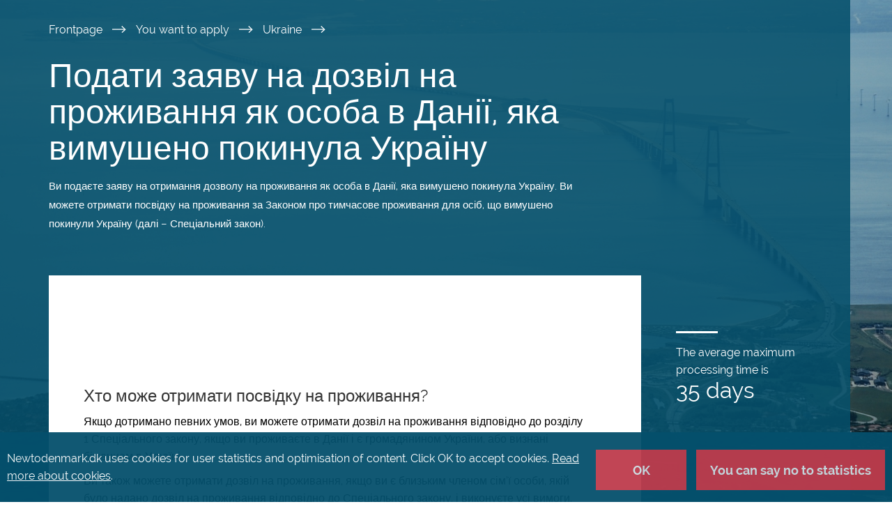

--- FILE ---
content_type: text/html; charset=utf-8
request_url: https://www.nyidanmark.dk/uk-UA/You-want-to-apply/Ukraine/Fordreven-fra-Ukraine/?anchor=FE4B0EF67713435F9AF4776565CEF8E6&callbackItem=DA0303CEBCFD4414A4D12339253968BB&callbackAnchor=6C001FF874D84B9FA90F86BAE20715B6FE4B0EF67713435F9AF4776565CEF8E6
body_size: 81382
content:



<!DOCTYPE html>
<!--[if IE 9]> <html class="ie ie9 lte9 no-js" lang="uk-UA" dir="ltr"> <![endif]-->
<!--[if gt IE 9]> <html class="ie gt9 no-js" lang="uk-UA" dir="ltr"> <![endif]-->
<!--[if !IE]><!-->
<html class="no-js" lang="uk-UA" dir="ltr">
<!--<![endif]-->
<head>
    <meta charset="utf-8">
    <meta http-equiv="x-ua-compatible" content="ie=edge">
    <title>New to Denmark</title>
    <meta name="description" description="Newtodenmark is the official portal for information on living, working and studying in Denmark.">
    <meta name="viewport" content="width=device-width, initial-scale=1">
    <meta name="DC.Language" content="uk" />
    <meta property="og:site_name" content="New to Denmark" /><meta property="og:image" content="https://www.nyidanmark.dk/-/media/Images/Logo/newtodenmark_open_graph.png" /><meta property="og:type" content="website" /><meta property="og:title" content="Подати заяву на дозвіл на проживання як особа в Данії, яка вимушено покинула Україну" /><meta property="og:description" content="Ви подаєте заяву на отримання дозволу на проживання як особа в Данії, яка вимушено покинула Україну. Ви можете отримати посвідку на проживання за Законом про тимчасове проживання для осіб, що вимушено покинули Україну (далі – Спеціальний закон)." /><meta property="og:locate" content="uk-UA" /><meta property="og:locate:alternate" content="da" /><meta property="og:locate:alternate" content="en-GB" />
    <link href='https://www.nyidanmark.dk/uk-UA/You-want-to-apply/Ukraine/Fordreven-fra-Ukraine' rel='canonical' /><link href='https://www.nyidanmark.dk/da/You-want-to-apply/Ukraine/Fordreven-fra-Ukraine' rel='alternate' hreflang='da'/><link href='https://www.nyidanmark.dk/en-GB/You-want-to-apply/Ukraine/Fordreven-fra-Ukraine' rel='alternate' hreflang='en-GB'/><link href='https://www.nyidanmark.dk/uk-UA/You-want-to-apply/Ukraine/Fordreven-fra-Ukraine' rel='alternate' hreflang='uk-UA'/>
    
    <link rel="apple-touch-icon" href="/Assets/apple-touch-icon.png">
    <link rel="stylesheet" href="/Assets/css/main.css?v=20250612.151529" />
    
</head>
<body ng-app="app">
    <!--[if lt IE 9]>
        <p class="browserupgrade">You are using an <strong>outdated</strong> browser. Please <a href="http://browsehappy.com/">upgrade your browser</a> to improve your experience.</p>
    <![endif]-->
    <app-root></app-root>
    <div id="main-wrapper"  lang=en-GB>
                <div class="background-container" style="background-image: url('/-/media/Images/BackgroundImages/Storebaeltsbroen.jpg');"></div>
        <div class="background-overlay"></div>

        <div class="container-fluid page-content">
            <section class="skiplink container-blue-100" aria-labelledby="skiplink">
                <div class="container">
                    <div class="row">
                        <a href="#skip-destination" tabindex="1" id="skiplink" class="sr-only sr-only-focusable bodycopy-small-semibold white-fade-80-link" aria-label="Skip to main content">Skip to main content</a>
                    </div>
                </div>
            </section>

            
<app-header model = "{&quot;OtherLanguages&quot;:[{&quot;Code&quot;:&quot;da&quot;,&quot;Text&quot;:&quot;Dansk&quot;},{&quot;Code&quot;:&quot;en-GB&quot;,&quot;Text&quot;:&quot;English&quot;}],&quot;ShowLanguageNotification&quot;:false,&quot;LanguageNotification&quot;:&quot;This page is available in other languages&quot;,&quot;CurrentLanguage&quot;:&quot;uk-UA&quot;,&quot;MyPageLinkText&quot;:&quot;My Page&quot;,&quot;MyPageLinkHref&quot;:&quot;https://nyidanmark.dk/en-GB/MyPage&quot;,&quot;LogoUrlWeb&quot;:&quot;/-/media/Images/Logo/newtodenmark_svg.svg&quot;,&quot;LogoUrlPrint&quot;:&quot;/-/media/Images/Logo/newtodenmark_positiv.svg&quot;,&quot;LogoUrlWebAlt&quot;:&quot;New to Denmark logo&quot;,&quot;LogoUrlPrintAlt&quot;:&quot;New to Denmark&quot;,&quot;SearchResultsPageLink&quot;:&quot;/uk-UA/S&#248;geresultater&quot;,&quot;SearchText&quot;:&quot;Search&quot;,&quot;MenuAltText&quot;:&quot;Main navigation&quot;,&quot;AriaToggleNavigationBar&quot;:&quot;Toggle navigation bar&quot;,&quot;SitecoreContextItemId&quot;:&quot;fe4b0ef6-7713-435f-9af4-776565cef8e6&quot;,&quot;OpensInNewTab&quot;:&quot;Opens in new window or tab&quot;,&quot;Json&quot;:null}"></app-header>

            
    <app-navigation-bar model="{&quot;OtherLanguages&quot;:[{&quot;Code&quot;:&quot;da&quot;,&quot;Text&quot;:&quot;Dansk&quot;},{&quot;Code&quot;:&quot;en-GB&quot;,&quot;Text&quot;:&quot;English&quot;}],&quot;SiteSections&quot;:[{&quot;TextNormal&quot;:&quot;You want to &quot;,&quot;TextStrong&quot;:&quot;apply&quot;,&quot;Link&quot;:&quot;/uk-UA/You-want-to-apply&quot;,&quot;Selected&quot;:&quot;selected&quot;,&quot;ParagraphText&quot;:&quot;You want to apply to visit, live or work in Denmark or Greenland.&quot;,&quot;AltText&quot;:null,&quot;AriaLabel&quot;:&quot;You want to apply to visit, live or work in Denmark or Greenland.&quot;},{&quot;TextNormal&quot;:&quot;You are&quot;,&quot;TextStrong&quot;:&quot;waiting for an answer&quot;,&quot;Link&quot;:&quot;/uk-UA/You-are-waiting-for-an-answer&quot;,&quot;Selected&quot;:&quot;&quot;,&quot;ParagraphText&quot;:&quot;You have applied and are waiting for an answer to your application.&quot;,&quot;AltText&quot;:null,&quot;AriaLabel&quot;:&quot;You have applied and are waiting for an answer to your application.&quot;},{&quot;TextNormal&quot;:&quot;You have&quot;,&quot;TextStrong&quot;:&quot;received an answer&quot;,&quot;Link&quot;:&quot;/uk-UA/You-have-received-an-answer&quot;,&quot;Selected&quot;:&quot;&quot;,&quot;ParagraphText&quot;:&quot;You have received an answer to your application.&quot;,&quot;AltText&quot;:null,&quot;AriaLabel&quot;:&quot;You have received an answer to your application.&quot;},{&quot;TextNormal&quot;:&quot;You want to&quot;,&quot;TextStrong&quot;:&quot;extend&quot;,&quot;Link&quot;:&quot;/uk-UA/You-want-to-extend&quot;,&quot;Selected&quot;:&quot;&quot;,&quot;ParagraphText&quot;:&quot;You have permission to stay in Denmark and want to apply for an extension of your stay.&quot;,&quot;AltText&quot;:null,&quot;AriaLabel&quot;:&quot;You have permission to stay in Denmark and want to apply for an extension of your stay.&quot;},{&quot;TextNormal&quot;:&quot;Your situation is&quot;,&quot;TextStrong&quot;:&quot;changing&quot;,&quot;Link&quot;:&quot;/uk-UA/Your-situation-is-changing&quot;,&quot;Selected&quot;:&quot;&quot;,&quot;ParagraphText&quot;:&quot;You want to know if changes in your private life or work situation will affect your permission to stay in Denmark.&quot;,&quot;AltText&quot;:null,&quot;AriaLabel&quot;:&quot;You want to know if changes in your private life or work situation will affect your permission to stay in Denmark.&quot;}],&quot;SidebarContainer&quot;:&quot;sidenav ng-scope&quot;,&quot;SwitchLanguage&quot;:&quot;This page is available in other languages&quot;,&quot;MyPageLinkHref&quot;:&quot;https://nyidanmark.dk/en-GB/MyPage&quot;,&quot;MyPageLinkText&quot;:&quot;My Page&quot;,&quot;AriaToggleNavigationBar&quot;:&quot;Toggle navigation bar&quot;,&quot;AriaMenu&quot;:&quot;Menu&quot;,&quot;Json&quot;:null,&quot;SitecoreContextItemId&quot;:&quot;fe4b0ef6-7713-435f-9af4-776565cef8e6&quot;}"></app-navigation-bar>    

            
            <app-global-message model="{&quot;GlobalMessages&quot;:[{&quot;GlobalMessage&quot;:&quot;&lt;p&gt;&lt;span style=\&quot;line-height: 107%;\&quot;&gt;It is currently not possible to view status of my case and visa invitations. This is due to a technical issue.&amp;nbsp;All other content on nyidanmark.dk is not affected, and all online forms are still available.&lt;/span&gt;&lt;/p&gt;&quot;,&quot;Id&quot;:&quot;dda81d473cc8429db02220a288c8d781&quot;,&quot;showGlobalMessage&quot;:true},{&quot;GlobalMessage&quot;:&quot;&lt;p&gt;&lt;span style=\&quot;line-height: 107%;\&quot;&gt;SIRI&#39;s digital applications &lt;span style=\&quot;color: #000000;\&quot;&gt;AR3, AR6 and AR7&lt;/span&gt;&amp;nbsp;are&lt;/span&gt;&amp;nbsp;unavailable on Thursday 22 January between 11:30 a.m. and 4:00 p.m. This is due to maintenance. &lt;span&gt;If you have already started filling in the forms before 11:30 a.m. on 22 January, we advice you to continue after 4:00 p.m.&lt;/span&gt;&lt;/p&gt;&quot;,&quot;Id&quot;:&quot;6c386bcebb304695bad53a28afd9b503&quot;,&quot;showGlobalMessage&quot;:true}],&quot;AttentionAltText&quot;:&quot;Attention&quot;,&quot;Json&quot;:null}" sitecore="Close"></app-global-message>


            <main role="main">
                    <div id="page-header" class="container-blue-100">
                        <div class="container">
                            <div class="site-headline">
                                <section class="row" aria-labelledby="Breadcrumb">
    <div class="col-xs-12">
        <nav aria-labelledby="Breadcrumb">
            <span aria-hidden="true" id="Breadcrumb" style="display:none;">Breadcrumb</span>
            <ul class="nav-breadcrumb">
                    <li class="bodycopy-small hidden-xs">
                        <a class="white-fade-80-link" title="Frontpage" href="/uk-UA/">
                            Frontpage 
                        </a>
                        
                        <img class="print-breadcrumb" src="/Assets/images/icons/icon_arrow_thin.svg" alt="Breadcrumb" src="/Assets/images/icons/icon_arrow_thin.svg" aria-hidden="true">
                    </li>
                    <li class="bodycopy-small hidden-xs">
                        <a class="white-fade-80-link" title="You want to apply" href="/uk-UA/You-want-to-apply">
                            You want to apply 
                        </a>
                        
                        <img class="print-breadcrumb" src="/Assets/images/icons/icon_arrow_thin.svg" alt="Breadcrumb" src="/Assets/images/icons/icon_arrow_thin.svg" aria-hidden="true">
                    </li>
                    <li class="bodycopy-small hidden-xs">
                        <a class="white-fade-80-link" title="Ukraine" href="/uk-UA/You-want-to-apply/Ukraine">
                            Ukraine 
                        </a>
                        
                        <img class="print-breadcrumb" src="/Assets/images/icons/icon_arrow_thin.svg" alt="Breadcrumb" src="/Assets/images/icons/icon_arrow_thin.svg" aria-hidden="true">
                    </li>
                 
            </ul>
        </nav>                            
    </div>
</section>

                                <div id="skip-destination" tabindex="-1"> </div>
                                <section class="row">
                                    <div class="col-xs-12 col-md-8">
                                        <div class="headline" lang="uk-UA">
    <h1 id="SiteHeadline" class="white">Подати заяву на дозвіл на проживання як особа в Данії, яка вимушено покинула Україну</h1>
<p class="bodycopy-xsmall white">Ви подаєте заяву на отримання дозволу на проживання як особа в Данії, яка вимушено покинула Україну. Ви можете отримати посвідку на проживання за Законом про тимчасове проживання для осіб, що вимушено покинули Україну (далі – Спеціальний закон).</p></div>

                                    </div>
                                </section>
                            </div>
                        </div>
                    </div>

                

<div class="container-blue-100">
    <div class="container application-container">
        <section class="row">
            <div class="col-xs-12 col-md-3 visible-xs-block visible-sm-block processing-info">
                <div class="border-divider white"></div> 
<div class="bodycopy-small" lang="uk-UA">
    <p class="bodycopy-small white">The average maximum processing time is<br />
    <span class="h2 white">35 days</span>
    </p>
</div>

            </div>
            <div class="col-xs-12 col-sm-12 col-md-9 nopadding">
                     <app-tab model="{&quot;CanYouApplyTabName&quot;:&quot;Це ви повинні знати&quot;,&quot;HowToApplyTabName&quot;:&quot;Як подати заявку&quot;,&quot;CanYouApplyManchetText&quot;:&quot;&quot;,&quot;HowToApplyManchetText&quot;:&quot;&quot;,&quot;PrintText&quot;:&quot;Print all texts on page&quot;,&quot;InfoBoxIsAdded&quot;:true,&quot;PrintTexts&quot;:{&quot;PrintButtonLabel&quot;:&quot;Print&quot;,&quot;PrintAllLabel&quot;:&quot;Print all text on page&quot;,&quot;PrintVisibleLabel&quot;:&quot;Print visible text&quot;,&quot;PrintModalText&quot;:&quot;What do you want to print?&quot;},&quot;ForcePrintAll&quot;:false,&quot;Json&quot;:null,&quot;EditFrameFullPath&quot;:&quot;/sitecore/content/nyidanmark/nyidanmark_site/Frontpage/Applying/Ukraine/Fordreven fra Ukraine&quot;,&quot;EditFrameTitle&quot;:null,&quot;LanguageAttribute&quot;:&quot;uk-UA&quot;}"></app-tab>
                <div class="tab-content">
                    <div id="canyouapply" class="tab-pane fade in active slide-in-right-container">
                        <div class="sidestep-container">
                            <div class="slide-select" id="slideselector">
    <p class="bodycopy tab-manchet" id="52EE4947CCB2455C939C380AC76C7FBE">
        
    </p>
    <div class="panel-group" id="slider" lang="uk-UA">
    <app-slide-content-show class="custom-slide-content" model="{&quot;BackButton&quot;:&quot;Back&quot;,&quot;PrintTexts&quot;:{&quot;PrintButtonLabel&quot;:&quot;Print&quot;,&quot;PrintAllLabel&quot;:&quot;Print all text on page&quot;,&quot;PrintVisibleLabel&quot;:&quot;Print visible text&quot;,&quot;PrintModalText&quot;:&quot;What do you want to print?&quot;},&quot;Json&quot;:null,&quot;Title&quot;:&quot;Хто може отримати посвідку на проживання?&quot;,&quot;Content&quot;:{},&quot;StepNumber&quot;:1,&quot;FinalBar&quot;:false,&quot;Item&quot;:null,&quot;EditFrameFullPath&quot;:&quot;/sitecore/content/nyidanmark/nyidanmark_site/Frontpage/Applying/Ukraine/Fordreven fra Ukraine/SidestepComponent 1/Sidestep Bar 1&quot;,&quot;EditFrameTitle&quot;:null,&quot;Id&quot;:&quot;5310A74522614795B005CC4CD5814BF7&quot;,&quot;LanguageAttribute&quot;:&quot;uk-UA&quot;}"></app-slide-content-show>
    <app-slide-content-show class="custom-slide-content" model="{&quot;BackButton&quot;:&quot;Back&quot;,&quot;PrintTexts&quot;:{&quot;PrintButtonLabel&quot;:&quot;Print&quot;,&quot;PrintAllLabel&quot;:&quot;Print all text on page&quot;,&quot;PrintVisibleLabel&quot;:&quot;Print visible text&quot;,&quot;PrintModalText&quot;:&quot;What do you want to print?&quot;},&quot;Json&quot;:null,&quot;Title&quot;:&quot;Які умови?&quot;,&quot;Content&quot;:{},&quot;StepNumber&quot;:2,&quot;FinalBar&quot;:false,&quot;Item&quot;:null,&quot;EditFrameFullPath&quot;:&quot;/sitecore/content/nyidanmark/nyidanmark_site/Frontpage/Applying/Ukraine/Fordreven fra Ukraine/SidestepComponent 1/Sidestep Bar 2&quot;,&quot;EditFrameTitle&quot;:null,&quot;Id&quot;:&quot;45853842F72F460DA5119F8118F52CE5&quot;,&quot;LanguageAttribute&quot;:&quot;uk-UA&quot;}"></app-slide-content-show>
    <app-slide-content-show class="custom-slide-content" model="{&quot;BackButton&quot;:&quot;Back&quot;,&quot;PrintTexts&quot;:{&quot;PrintButtonLabel&quot;:&quot;Print&quot;,&quot;PrintAllLabel&quot;:&quot;Print all text on page&quot;,&quot;PrintVisibleLabel&quot;:&quot;Print visible text&quot;,&quot;PrintModalText&quot;:&quot;What do you want to print?&quot;},&quot;Json&quot;:null,&quot;Title&quot;:&quot;Коли ви повинні були бути в Україні, щоб отримати посвідку на проживання?&quot;,&quot;Content&quot;:{},&quot;StepNumber&quot;:3,&quot;FinalBar&quot;:false,&quot;Item&quot;:null,&quot;EditFrameFullPath&quot;:&quot;/sitecore/content/nyidanmark/nyidanmark_site/Frontpage/Applying/Ukraine/Fordreven fra Ukraine/SidestepComponent 1/Sidestep Bar 3&quot;,&quot;EditFrameTitle&quot;:null,&quot;Id&quot;:&quot;678BF5911AAD4C57BE8F77530D44893E&quot;,&quot;LanguageAttribute&quot;:&quot;uk-UA&quot;}"></app-slide-content-show>
    <app-slide-content-show class="custom-slide-content" model="{&quot;BackButton&quot;:&quot;Back&quot;,&quot;PrintTexts&quot;:{&quot;PrintButtonLabel&quot;:&quot;Print&quot;,&quot;PrintAllLabel&quot;:&quot;Print all text on page&quot;,&quot;PrintVisibleLabel&quot;:&quot;Print visible text&quot;,&quot;PrintModalText&quot;:&quot;What do you want to print?&quot;},&quot;Json&quot;:null,&quot;Title&quot;:&quot;Які у вас є можливості під час розгляду заявки?&quot;,&quot;Content&quot;:{},&quot;StepNumber&quot;:4,&quot;FinalBar&quot;:false,&quot;Item&quot;:null,&quot;EditFrameFullPath&quot;:&quot;/sitecore/content/nyidanmark/nyidanmark_site/Frontpage/Applying/Ukraine/Fordreven fra Ukraine/SidestepComponent 1/Sidestep Bar 4&quot;,&quot;EditFrameTitle&quot;:null,&quot;Id&quot;:&quot;4683F6EDB11A4531A7A68EF8F9E26F46&quot;,&quot;LanguageAttribute&quot;:&quot;uk-UA&quot;}"></app-slide-content-show>
    <app-slide-content-show class="custom-slide-content" model="{&quot;BackButton&quot;:&quot;Back&quot;,&quot;PrintTexts&quot;:{&quot;PrintButtonLabel&quot;:&quot;Print&quot;,&quot;PrintAllLabel&quot;:&quot;Print all text on page&quot;,&quot;PrintVisibleLabel&quot;:&quot;Print visible text&quot;,&quot;PrintModalText&quot;:&quot;What do you want to print?&quot;},&quot;Json&quot;:null,&quot;Title&quot;:&quot;Який вид на проживання ви отримуєте?&quot;,&quot;Content&quot;:{},&quot;StepNumber&quot;:5,&quot;FinalBar&quot;:true,&quot;Item&quot;:null,&quot;EditFrameFullPath&quot;:&quot;/sitecore/content/nyidanmark/nyidanmark_site/Frontpage/Applying/Ukraine/Fordreven fra Ukraine/SidestepComponent 1/Sidestep Bar 5&quot;,&quot;EditFrameTitle&quot;:null,&quot;Id&quot;:&quot;7BBD14D2D60E40149EF9E0DB9D9BB8F7&quot;,&quot;LanguageAttribute&quot;:&quot;uk-UA&quot;}"></app-slide-content-show>
    </div>
    <app-print-modal model="{&quot;SidestepAccordionBars&quot;:[{&quot;BackButton&quot;:&quot;Back&quot;,&quot;PrintTexts&quot;:{&quot;PrintButtonLabel&quot;:&quot;Print&quot;,&quot;PrintAllLabel&quot;:&quot;Print all text on page&quot;,&quot;PrintVisibleLabel&quot;:&quot;Print visible text&quot;,&quot;PrintModalText&quot;:&quot;What do you want to print?&quot;},&quot;Json&quot;:&quot;{\&quot;BackButton\&quot;:\&quot;Back\&quot;,\&quot;PrintTexts\&quot;:{\&quot;PrintButtonLabel\&quot;:\&quot;Print\&quot;,\&quot;PrintAllLabel\&quot;:\&quot;Print all text on page\&quot;,\&quot;PrintVisibleLabel\&quot;:\&quot;Print visible text\&quot;,\&quot;PrintModalText\&quot;:\&quot;What do you want to print?\&quot;},\&quot;Json\&quot;:null,\&quot;Title\&quot;:\&quot;Хто може отримати посвідку на проживання?\&quot;,\&quot;Content\&quot;:{},\&quot;StepNumber\&quot;:1,\&quot;FinalBar\&quot;:false,\&quot;Item\&quot;:null,\&quot;EditFrameFullPath\&quot;:\&quot;/sitecore/content/nyidanmark/nyidanmark_site/Frontpage/Applying/Ukraine/Fordreven fra Ukraine/SidestepComponent 1/Sidestep Bar 1\&quot;,\&quot;EditFrameTitle\&quot;:null,\&quot;Id\&quot;:\&quot;5310A74522614795B005CC4CD5814BF7\&quot;,\&quot;LanguageAttribute\&quot;:\&quot;uk-UA\&quot;}&quot;,&quot;Title&quot;:&quot;Хто може отримати посвідку на проживання?&quot;,&quot;Content&quot;:{},&quot;StepNumber&quot;:1,&quot;FinalBar&quot;:false,&quot;Item&quot;:null,&quot;EditFrameFullPath&quot;:&quot;/sitecore/content/nyidanmark/nyidanmark_site/Frontpage/Applying/Ukraine/Fordreven fra Ukraine/SidestepComponent 1/Sidestep Bar 1&quot;,&quot;EditFrameTitle&quot;:null,&quot;Id&quot;:&quot;5310A74522614795B005CC4CD5814BF7&quot;,&quot;LanguageAttribute&quot;:&quot;uk-UA&quot;},{&quot;BackButton&quot;:&quot;Back&quot;,&quot;PrintTexts&quot;:{&quot;PrintButtonLabel&quot;:&quot;Print&quot;,&quot;PrintAllLabel&quot;:&quot;Print all text on page&quot;,&quot;PrintVisibleLabel&quot;:&quot;Print visible text&quot;,&quot;PrintModalText&quot;:&quot;What do you want to print?&quot;},&quot;Json&quot;:&quot;{\&quot;BackButton\&quot;:\&quot;Back\&quot;,\&quot;PrintTexts\&quot;:{\&quot;PrintButtonLabel\&quot;:\&quot;Print\&quot;,\&quot;PrintAllLabel\&quot;:\&quot;Print all text on page\&quot;,\&quot;PrintVisibleLabel\&quot;:\&quot;Print visible text\&quot;,\&quot;PrintModalText\&quot;:\&quot;What do you want to print?\&quot;},\&quot;Json\&quot;:null,\&quot;Title\&quot;:\&quot;Які умови?\&quot;,\&quot;Content\&quot;:{},\&quot;StepNumber\&quot;:2,\&quot;FinalBar\&quot;:false,\&quot;Item\&quot;:null,\&quot;EditFrameFullPath\&quot;:\&quot;/sitecore/content/nyidanmark/nyidanmark_site/Frontpage/Applying/Ukraine/Fordreven fra Ukraine/SidestepComponent 1/Sidestep Bar 2\&quot;,\&quot;EditFrameTitle\&quot;:null,\&quot;Id\&quot;:\&quot;45853842F72F460DA5119F8118F52CE5\&quot;,\&quot;LanguageAttribute\&quot;:\&quot;uk-UA\&quot;}&quot;,&quot;Title&quot;:&quot;Які умови?&quot;,&quot;Content&quot;:{},&quot;StepNumber&quot;:2,&quot;FinalBar&quot;:false,&quot;Item&quot;:null,&quot;EditFrameFullPath&quot;:&quot;/sitecore/content/nyidanmark/nyidanmark_site/Frontpage/Applying/Ukraine/Fordreven fra Ukraine/SidestepComponent 1/Sidestep Bar 2&quot;,&quot;EditFrameTitle&quot;:null,&quot;Id&quot;:&quot;45853842F72F460DA5119F8118F52CE5&quot;,&quot;LanguageAttribute&quot;:&quot;uk-UA&quot;},{&quot;BackButton&quot;:&quot;Back&quot;,&quot;PrintTexts&quot;:{&quot;PrintButtonLabel&quot;:&quot;Print&quot;,&quot;PrintAllLabel&quot;:&quot;Print all text on page&quot;,&quot;PrintVisibleLabel&quot;:&quot;Print visible text&quot;,&quot;PrintModalText&quot;:&quot;What do you want to print?&quot;},&quot;Json&quot;:&quot;{\&quot;BackButton\&quot;:\&quot;Back\&quot;,\&quot;PrintTexts\&quot;:{\&quot;PrintButtonLabel\&quot;:\&quot;Print\&quot;,\&quot;PrintAllLabel\&quot;:\&quot;Print all text on page\&quot;,\&quot;PrintVisibleLabel\&quot;:\&quot;Print visible text\&quot;,\&quot;PrintModalText\&quot;:\&quot;What do you want to print?\&quot;},\&quot;Json\&quot;:null,\&quot;Title\&quot;:\&quot;Коли ви повинні були бути в Україні, щоб отримати посвідку на проживання?\&quot;,\&quot;Content\&quot;:{},\&quot;StepNumber\&quot;:3,\&quot;FinalBar\&quot;:false,\&quot;Item\&quot;:null,\&quot;EditFrameFullPath\&quot;:\&quot;/sitecore/content/nyidanmark/nyidanmark_site/Frontpage/Applying/Ukraine/Fordreven fra Ukraine/SidestepComponent 1/Sidestep Bar 3\&quot;,\&quot;EditFrameTitle\&quot;:null,\&quot;Id\&quot;:\&quot;678BF5911AAD4C57BE8F77530D44893E\&quot;,\&quot;LanguageAttribute\&quot;:\&quot;uk-UA\&quot;}&quot;,&quot;Title&quot;:&quot;Коли ви повинні були бути в Україні, щоб отримати посвідку на проживання?&quot;,&quot;Content&quot;:{},&quot;StepNumber&quot;:3,&quot;FinalBar&quot;:false,&quot;Item&quot;:null,&quot;EditFrameFullPath&quot;:&quot;/sitecore/content/nyidanmark/nyidanmark_site/Frontpage/Applying/Ukraine/Fordreven fra Ukraine/SidestepComponent 1/Sidestep Bar 3&quot;,&quot;EditFrameTitle&quot;:null,&quot;Id&quot;:&quot;678BF5911AAD4C57BE8F77530D44893E&quot;,&quot;LanguageAttribute&quot;:&quot;uk-UA&quot;},{&quot;BackButton&quot;:&quot;Back&quot;,&quot;PrintTexts&quot;:{&quot;PrintButtonLabel&quot;:&quot;Print&quot;,&quot;PrintAllLabel&quot;:&quot;Print all text on page&quot;,&quot;PrintVisibleLabel&quot;:&quot;Print visible text&quot;,&quot;PrintModalText&quot;:&quot;What do you want to print?&quot;},&quot;Json&quot;:&quot;{\&quot;BackButton\&quot;:\&quot;Back\&quot;,\&quot;PrintTexts\&quot;:{\&quot;PrintButtonLabel\&quot;:\&quot;Print\&quot;,\&quot;PrintAllLabel\&quot;:\&quot;Print all text on page\&quot;,\&quot;PrintVisibleLabel\&quot;:\&quot;Print visible text\&quot;,\&quot;PrintModalText\&quot;:\&quot;What do you want to print?\&quot;},\&quot;Json\&quot;:null,\&quot;Title\&quot;:\&quot;Які у вас є можливості під час розгляду заявки?\&quot;,\&quot;Content\&quot;:{},\&quot;StepNumber\&quot;:4,\&quot;FinalBar\&quot;:false,\&quot;Item\&quot;:null,\&quot;EditFrameFullPath\&quot;:\&quot;/sitecore/content/nyidanmark/nyidanmark_site/Frontpage/Applying/Ukraine/Fordreven fra Ukraine/SidestepComponent 1/Sidestep Bar 4\&quot;,\&quot;EditFrameTitle\&quot;:null,\&quot;Id\&quot;:\&quot;4683F6EDB11A4531A7A68EF8F9E26F46\&quot;,\&quot;LanguageAttribute\&quot;:\&quot;uk-UA\&quot;}&quot;,&quot;Title&quot;:&quot;Які у вас є можливості під час розгляду заявки?&quot;,&quot;Content&quot;:{},&quot;StepNumber&quot;:4,&quot;FinalBar&quot;:false,&quot;Item&quot;:null,&quot;EditFrameFullPath&quot;:&quot;/sitecore/content/nyidanmark/nyidanmark_site/Frontpage/Applying/Ukraine/Fordreven fra Ukraine/SidestepComponent 1/Sidestep Bar 4&quot;,&quot;EditFrameTitle&quot;:null,&quot;Id&quot;:&quot;4683F6EDB11A4531A7A68EF8F9E26F46&quot;,&quot;LanguageAttribute&quot;:&quot;uk-UA&quot;},{&quot;BackButton&quot;:&quot;Back&quot;,&quot;PrintTexts&quot;:{&quot;PrintButtonLabel&quot;:&quot;Print&quot;,&quot;PrintAllLabel&quot;:&quot;Print all text on page&quot;,&quot;PrintVisibleLabel&quot;:&quot;Print visible text&quot;,&quot;PrintModalText&quot;:&quot;What do you want to print?&quot;},&quot;Json&quot;:&quot;{\&quot;BackButton\&quot;:\&quot;Back\&quot;,\&quot;PrintTexts\&quot;:{\&quot;PrintButtonLabel\&quot;:\&quot;Print\&quot;,\&quot;PrintAllLabel\&quot;:\&quot;Print all text on page\&quot;,\&quot;PrintVisibleLabel\&quot;:\&quot;Print visible text\&quot;,\&quot;PrintModalText\&quot;:\&quot;What do you want to print?\&quot;},\&quot;Json\&quot;:null,\&quot;Title\&quot;:\&quot;Який вид на проживання ви отримуєте?\&quot;,\&quot;Content\&quot;:{},\&quot;StepNumber\&quot;:5,\&quot;FinalBar\&quot;:true,\&quot;Item\&quot;:null,\&quot;EditFrameFullPath\&quot;:\&quot;/sitecore/content/nyidanmark/nyidanmark_site/Frontpage/Applying/Ukraine/Fordreven fra Ukraine/SidestepComponent 1/Sidestep Bar 5\&quot;,\&quot;EditFrameTitle\&quot;:null,\&quot;Id\&quot;:\&quot;7BBD14D2D60E40149EF9E0DB9D9BB8F7\&quot;,\&quot;LanguageAttribute\&quot;:\&quot;uk-UA\&quot;}&quot;,&quot;Title&quot;:&quot;Який вид на проживання ви отримуєте?&quot;,&quot;Content&quot;:{},&quot;StepNumber&quot;:5,&quot;FinalBar&quot;:true,&quot;Item&quot;:null,&quot;EditFrameFullPath&quot;:&quot;/sitecore/content/nyidanmark/nyidanmark_site/Frontpage/Applying/Ukraine/Fordreven fra Ukraine/SidestepComponent 1/Sidestep Bar 5&quot;,&quot;EditFrameTitle&quot;:null,&quot;Id&quot;:&quot;7BBD14D2D60E40149EF9E0DB9D9BB8F7&quot;,&quot;LanguageAttribute&quot;:&quot;uk-UA&quot;}],&quot;LeadParagraph&quot;:&quot;&quot;,&quot;PrintTexts&quot;:{&quot;PrintButtonLabel&quot;:&quot;Print&quot;,&quot;PrintAllLabel&quot;:&quot;Print all text on page&quot;,&quot;PrintVisibleLabel&quot;:&quot;Print visible text&quot;,&quot;PrintModalText&quot;:&quot;What do you want to print?&quot;},&quot;Json&quot;:null,&quot;ID&quot;:&quot;52EE4947CCB2455C939C380AC76C7FBE&quot;,&quot;LanguageAttribute&quot;:&quot;uk-UA&quot;}"></app-print-modal>
</div>
<app-slide-content-hide model="{&quot;BackButton&quot;:&quot;Back&quot;,&quot;PrintTexts&quot;:{&quot;PrintButtonLabel&quot;:&quot;Print&quot;,&quot;PrintAllLabel&quot;:&quot;Print all text on page&quot;,&quot;PrintVisibleLabel&quot;:&quot;Print visible text&quot;,&quot;PrintModalText&quot;:&quot;What do you want to print?&quot;},&quot;Json&quot;:null,&quot;Title&quot;:&quot;Хто може отримати посвідку на проживання?&quot;,&quot;Content&quot;:{},&quot;StepNumber&quot;:1,&quot;FinalBar&quot;:false,&quot;Item&quot;:null,&quot;EditFrameFullPath&quot;:&quot;/sitecore/content/nyidanmark/nyidanmark_site/Frontpage/Applying/Ukraine/Fordreven fra Ukraine/SidestepComponent 1/Sidestep Bar 1&quot;,&quot;EditFrameTitle&quot;:null,&quot;Id&quot;:&quot;5310A74522614795B005CC4CD5814BF7&quot;,&quot;LanguageAttribute&quot;:&quot;uk-UA&quot;}">
    
<div>
    <h3>
        Хто може отримати посвідку на проживання?
    </h3>
    <div id="2F0534A7EAF44000A310E6F77E47678A" class="rich-text-editor">
    <p>Якщо дотримано певних умов, ви можете отримати дозвіл на проживання відповідно до розділу 1 Спеціального закону, якщо ви проживаєте в Данії і є громадянином України, або визнані біженцем в Україні.</p>
<p>Ви також можете отримати дозвіл на проживання, якщо ви є близьким членом сім&rsquo;ї особи, якій було надано дозвіл на проживання відповідно до Спеціального закону, і виконуєте усі вимоги.</p>
<p><a href="/uk-UA/You-want-to-apply/Ukraine/Family-displaced-ukraine/?anchor=589E574291584DA2B113D75492BC14C9&callbackItem=FE4B0EF67713435F9AF4776565CEF8E6&callbackAnchor=2F0534A7EAF44000A310E6F77E47678A589E574291584DA2B113D75492BC14C9" id="2F0534A7EAF44000A310E6F77E47678A589E574291584DA2B113D75492BC14C9">Детальніше про дозвіл на проживання для членів сім&rsquo;ї особи, яка має місце проживання відповідно до розділу 1 Спеціального закону</a></p>
<p>&nbsp;</p>
</div>

</div>

    <app-print-modal model="{&quot;BackButton&quot;:&quot;Back&quot;,&quot;PrintTexts&quot;:{&quot;PrintButtonLabel&quot;:&quot;Print&quot;,&quot;PrintAllLabel&quot;:&quot;Print all text on page&quot;,&quot;PrintVisibleLabel&quot;:&quot;Print visible text&quot;,&quot;PrintModalText&quot;:&quot;What do you want to print?&quot;},&quot;Json&quot;:null,&quot;Title&quot;:&quot;Хто може отримати посвідку на проживання?&quot;,&quot;Content&quot;:{},&quot;StepNumber&quot;:1,&quot;FinalBar&quot;:false,&quot;Item&quot;:null,&quot;EditFrameFullPath&quot;:&quot;/sitecore/content/nyidanmark/nyidanmark_site/Frontpage/Applying/Ukraine/Fordreven fra Ukraine/SidestepComponent 1/Sidestep Bar 1&quot;,&quot;EditFrameTitle&quot;:null,&quot;Id&quot;:&quot;5310A74522614795B005CC4CD5814BF7&quot;,&quot;LanguageAttribute&quot;:&quot;uk-UA&quot;}"></app-print-modal>
</app-slide-content-hide >
<app-slide-content-hide model="{&quot;BackButton&quot;:&quot;Back&quot;,&quot;PrintTexts&quot;:{&quot;PrintButtonLabel&quot;:&quot;Print&quot;,&quot;PrintAllLabel&quot;:&quot;Print all text on page&quot;,&quot;PrintVisibleLabel&quot;:&quot;Print visible text&quot;,&quot;PrintModalText&quot;:&quot;What do you want to print?&quot;},&quot;Json&quot;:null,&quot;Title&quot;:&quot;Які умови?&quot;,&quot;Content&quot;:{},&quot;StepNumber&quot;:2,&quot;FinalBar&quot;:false,&quot;Item&quot;:null,&quot;EditFrameFullPath&quot;:&quot;/sitecore/content/nyidanmark/nyidanmark_site/Frontpage/Applying/Ukraine/Fordreven fra Ukraine/SidestepComponent 1/Sidestep Bar 2&quot;,&quot;EditFrameTitle&quot;:null,&quot;Id&quot;:&quot;45853842F72F460DA5119F8118F52CE5&quot;,&quot;LanguageAttribute&quot;:&quot;uk-UA&quot;}">
    
<div>
    <h3>
        Які умови?
    </h3>
    <div id="CAB8E1458F49401A91C6DB90B8D5DF73" class="rich-text-editor">
    <p>ГромадянствоВи можете отримати тимчасову посвідку на проживання відповідно до розділу 1 Спеціального закону&nbsp; якщо ви:</p>
<ul style="padding-left: 20px;">
    <li style="padding-top: 10px;">
    <p class="bodycopy-small" style="margin-bottom: 10px;">громадянин України та виїхали з України 1 лютого 2022 року або після цієї дати, де мали місце проживання 1 лютого 2022 року або пізніше,</p>
    </li>
    <li style="padding-top: 10px;">
    <p class="bodycopy-small" style="margin-bottom: 10px;">24 лютого 2022 року мали статус біженця в Україні та 1 лютого 2022 року або пізніше виїхали з України, або</p>
    </li>
    <li style="padding-top: 10px;">
    <p class="bodycopy-small" style="margin-bottom: 10px;">є громадянином України або 24 лютого 2022 року мали статус біженця в Україні та проживали або мали посвідку на проживання в Данії на 24 лютого 2022 року.</p>
    </li>
</ul>
<p>Ви повинні проживати в Данії, щоб подати заявку на отримання дозволу на проживання відповідно до &sect; 1.</p>
<p>Саме Імміграційна служба Данії приймає рішення щодо дозволів на проживання відповідно до Спеціального закону.</p>
<p class="Standard">Якщо ви є громадянином іншої країни за межами України або вже отримали дозвіл на проживання в іншій країні за межами України, ваша заява на отримання дозволу на проживання в Данії може бути відхилена. Однак, якщо ви є біженцем в Україні, ваша заява може бути відхилена, лише якщо ви отримали громадянство або дозвіл на проживання в іншій країні за межами України та вашої країни.</p>
<p class="Standard">Якщо у вас є дружина або чоловік/співмешканець, дитина віком від 18 років або інший близький член сім&rsquo;ї, який також проживає в Данії і який також є громадянином України або визнаний біженцем в Україні, вони повинні подати власну заяву за допомогою форма SL1.</p>
<p class="Standard">Якщо у вас є близький член сім&rsquo;ї, який сам не є громадянином України чи не визнаний біженцем, він/вона може скористатися формою SL2. Те саме стосується членів сім'ї, які не проживають в Данії.&nbsp;<a href="/uk-UA/You-want-to-apply/Ukraine/Family-displaced-ukraine/?anchor=589E574291584DA2B113D75492BC14C9&callbackItem=FE4B0EF67713435F9AF4776565CEF8E6&callbackAnchor=CAB8E1458F49401A91C6DB90B8D5DF73589E574291584DA2B113D75492BC14C9" id="CAB8E1458F49401A91C6DB90B8D5DF73589E574291584DA2B113D75492BC14C9">Подати заявку на отримання дозволу на проживання як член сім&rsquo;ї особи в Данії, яка вимушено покинула Україну</a></p>
<p>&nbsp;</p>
</div>

</div>

    <app-print-modal model="{&quot;BackButton&quot;:&quot;Back&quot;,&quot;PrintTexts&quot;:{&quot;PrintButtonLabel&quot;:&quot;Print&quot;,&quot;PrintAllLabel&quot;:&quot;Print all text on page&quot;,&quot;PrintVisibleLabel&quot;:&quot;Print visible text&quot;,&quot;PrintModalText&quot;:&quot;What do you want to print?&quot;},&quot;Json&quot;:null,&quot;Title&quot;:&quot;Які умови?&quot;,&quot;Content&quot;:{},&quot;StepNumber&quot;:2,&quot;FinalBar&quot;:false,&quot;Item&quot;:null,&quot;EditFrameFullPath&quot;:&quot;/sitecore/content/nyidanmark/nyidanmark_site/Frontpage/Applying/Ukraine/Fordreven fra Ukraine/SidestepComponent 1/Sidestep Bar 2&quot;,&quot;EditFrameTitle&quot;:null,&quot;Id&quot;:&quot;45853842F72F460DA5119F8118F52CE5&quot;,&quot;LanguageAttribute&quot;:&quot;uk-UA&quot;}"></app-print-modal>
</app-slide-content-hide >
<app-slide-content-hide model="{&quot;BackButton&quot;:&quot;Back&quot;,&quot;PrintTexts&quot;:{&quot;PrintButtonLabel&quot;:&quot;Print&quot;,&quot;PrintAllLabel&quot;:&quot;Print all text on page&quot;,&quot;PrintVisibleLabel&quot;:&quot;Print visible text&quot;,&quot;PrintModalText&quot;:&quot;What do you want to print?&quot;},&quot;Json&quot;:null,&quot;Title&quot;:&quot;Коли ви повинні були бути в Україні, щоб отримати посвідку на проживання?&quot;,&quot;Content&quot;:{},&quot;StepNumber&quot;:3,&quot;FinalBar&quot;:false,&quot;Item&quot;:null,&quot;EditFrameFullPath&quot;:&quot;/sitecore/content/nyidanmark/nyidanmark_site/Frontpage/Applying/Ukraine/Fordreven fra Ukraine/SidestepComponent 1/Sidestep Bar 3&quot;,&quot;EditFrameTitle&quot;:null,&quot;Id&quot;:&quot;678BF5911AAD4C57BE8F77530D44893E&quot;,&quot;LanguageAttribute&quot;:&quot;uk-UA&quot;}">
    
<div>
    <h3>
        Коли ви повинні були бути в Україні, щоб отримати посвідку на проживання?
    </h3>
    <div id="9B5625417E5C4E5BBA2F83811B1EA619" class="rich-text-editor">
    <p class="bodycopy-small">Якщо ви перебували в Данії 24 лютого 2022 року, умова перебування в країні на вищезгадану дату виконана, і ви зможете отримати дозвіл на проживання на цій основі, якщо будуть дотримані й інші умови.</p>
<p class="bodycopy-small">Якщо ви перебували в інших місцях, крім Данії та України, але повернулися в Україну, а потім виїхали пізніше, ніж 24 лютого 2022 року, ви виконаєте умову виїзду з України 24 лютого 2022 року або пізніше, і ви зможете отримати дозвіл на проживання на цій підставі, якщо інші умови також виконуються.</p>
<p class="bodycopy-small">З іншого боку, якщо ви не повернулися в Україну після перебування в іншому місці, окрім Данії, і, таким чином, не відповідаєте умові виїзду з України 24 лютого 2022 року або пізніше, ви, в принципі, не зможете отримати посвідку на проживання відповідно до розділу 1 Спеціального закону.</p>
<p class="bodycopy-small" style="margin-bottom: 10px;">Якщо ви не відповідаєте умовам розділу 1, ви можете отримати посвідку на проживання згідно з правилами розділу 2 на основі супроводу, якщо у вас є близький член сім'ї в Данії, який має дозвіл на проживання відповідно до розділу 1.</p>
<p>&nbsp;</p>
</div>

</div>

    <app-print-modal model="{&quot;BackButton&quot;:&quot;Back&quot;,&quot;PrintTexts&quot;:{&quot;PrintButtonLabel&quot;:&quot;Print&quot;,&quot;PrintAllLabel&quot;:&quot;Print all text on page&quot;,&quot;PrintVisibleLabel&quot;:&quot;Print visible text&quot;,&quot;PrintModalText&quot;:&quot;What do you want to print?&quot;},&quot;Json&quot;:null,&quot;Title&quot;:&quot;Коли ви повинні були бути в Україні, щоб отримати посвідку на проживання?&quot;,&quot;Content&quot;:{},&quot;StepNumber&quot;:3,&quot;FinalBar&quot;:false,&quot;Item&quot;:null,&quot;EditFrameFullPath&quot;:&quot;/sitecore/content/nyidanmark/nyidanmark_site/Frontpage/Applying/Ukraine/Fordreven fra Ukraine/SidestepComponent 1/Sidestep Bar 3&quot;,&quot;EditFrameTitle&quot;:null,&quot;Id&quot;:&quot;678BF5911AAD4C57BE8F77530D44893E&quot;,&quot;LanguageAttribute&quot;:&quot;uk-UA&quot;}"></app-print-modal>
</app-slide-content-hide >
<app-slide-content-hide model="{&quot;BackButton&quot;:&quot;Back&quot;,&quot;PrintTexts&quot;:{&quot;PrintButtonLabel&quot;:&quot;Print&quot;,&quot;PrintAllLabel&quot;:&quot;Print all text on page&quot;,&quot;PrintVisibleLabel&quot;:&quot;Print visible text&quot;,&quot;PrintModalText&quot;:&quot;What do you want to print?&quot;},&quot;Json&quot;:null,&quot;Title&quot;:&quot;Які у вас є можливості під час розгляду заявки?&quot;,&quot;Content&quot;:{},&quot;StepNumber&quot;:4,&quot;FinalBar&quot;:false,&quot;Item&quot;:null,&quot;EditFrameFullPath&quot;:&quot;/sitecore/content/nyidanmark/nyidanmark_site/Frontpage/Applying/Ukraine/Fordreven fra Ukraine/SidestepComponent 1/Sidestep Bar 4&quot;,&quot;EditFrameTitle&quot;:null,&quot;Id&quot;:&quot;4683F6EDB11A4531A7A68EF8F9E26F46&quot;,&quot;LanguageAttribute&quot;:&quot;uk-UA&quot;}">
    
<div>
    <h3>
        Які у вас є можливості під час розгляду заявки?
    </h3>
    <div id="33E8851CA02F4125A497660600DEBA21" class="rich-text-editor">
    <p>Ви можете прочитати більше про умови та можливості, які у вас протягом розгляду вашої заявки, на цій сторінці:</p>
<p><a href="/uk-UA/You-are-waiting-for-an-answer/Fordreven-fra-Ukraine/?anchor=57F653EE6680440B97FD19567F6ADB18&callbackItem=FE4B0EF67713435F9AF4776565CEF8E6&callbackAnchor=33E8851CA02F4125A497660600DEBA2157F653EE6680440B97FD19567F6ADB18" class="uim-button-dark-blue" id="33E8851CA02F4125A497660600DEBA2157F653EE6680440B97FD19567F6ADB18">Ви чекаєте на відповідь</a></p>
<p>&nbsp;</p>
</div>

</div>

    <app-print-modal model="{&quot;BackButton&quot;:&quot;Back&quot;,&quot;PrintTexts&quot;:{&quot;PrintButtonLabel&quot;:&quot;Print&quot;,&quot;PrintAllLabel&quot;:&quot;Print all text on page&quot;,&quot;PrintVisibleLabel&quot;:&quot;Print visible text&quot;,&quot;PrintModalText&quot;:&quot;What do you want to print?&quot;},&quot;Json&quot;:null,&quot;Title&quot;:&quot;Які у вас є можливості під час розгляду заявки?&quot;,&quot;Content&quot;:{},&quot;StepNumber&quot;:4,&quot;FinalBar&quot;:false,&quot;Item&quot;:null,&quot;EditFrameFullPath&quot;:&quot;/sitecore/content/nyidanmark/nyidanmark_site/Frontpage/Applying/Ukraine/Fordreven fra Ukraine/SidestepComponent 1/Sidestep Bar 4&quot;,&quot;EditFrameTitle&quot;:null,&quot;Id&quot;:&quot;4683F6EDB11A4531A7A68EF8F9E26F46&quot;,&quot;LanguageAttribute&quot;:&quot;uk-UA&quot;}"></app-print-modal>
</app-slide-content-hide >
<app-slide-content-hide model="{&quot;BackButton&quot;:&quot;Back&quot;,&quot;PrintTexts&quot;:{&quot;PrintButtonLabel&quot;:&quot;Print&quot;,&quot;PrintAllLabel&quot;:&quot;Print all text on page&quot;,&quot;PrintVisibleLabel&quot;:&quot;Print visible text&quot;,&quot;PrintModalText&quot;:&quot;What do you want to print?&quot;},&quot;Json&quot;:null,&quot;Title&quot;:&quot;Який вид на проживання ви отримуєте?&quot;,&quot;Content&quot;:{},&quot;StepNumber&quot;:5,&quot;FinalBar&quot;:true,&quot;Item&quot;:null,&quot;EditFrameFullPath&quot;:&quot;/sitecore/content/nyidanmark/nyidanmark_site/Frontpage/Applying/Ukraine/Fordreven fra Ukraine/SidestepComponent 1/Sidestep Bar 5&quot;,&quot;EditFrameTitle&quot;:null,&quot;Id&quot;:&quot;7BBD14D2D60E40149EF9E0DB9D9BB8F7&quot;,&quot;LanguageAttribute&quot;:&quot;uk-UA&quot;}">
    
<div>
    <h3>
        Який вид на проживання ви отримуєте?
    </h3>
    <div id="F5EF68CA41B148B4BCDBBD8B4B3C8B9C" class="rich-text-editor">
    <p class="bodycopy-small">Ви отримаєте тимчасовий дозвiл на проживання, дійсний до 17 березня 2027 року.<span style="font-size: 14px; font-family: 'Helvetica Neue', Helvetica, Arial, sans-serif; color: #333333;"></span></p>
<p class="bodycopy-small">Ви маєте право працювати в Данії після отримання дозволу на проживання від Імміграційної служби Данії.</p>
<p class="bodycopy-small"><a href="/uk-UA/You-have-received-an-answer/Ukraine/Ja-Ukraine/?anchor=971832788A114D1A8BAD78CBF5142E22&callbackItem=FE4B0EF67713435F9AF4776565CEF8E6&callbackAnchor=F5EF68CA41B148B4BCDBBD8B4B3C8B9C971832788A114D1A8BAD78CBF5142E22" id="F5EF68CA41B148B4BCDBBD8B4B3C8B9C971832788A114D1A8BAD78CBF5142E22">Докладніше про те, який дозвіл на проживання ви отримаєте</a></p>
</div>

</div>

    <app-print-modal model="{&quot;BackButton&quot;:&quot;Back&quot;,&quot;PrintTexts&quot;:{&quot;PrintButtonLabel&quot;:&quot;Print&quot;,&quot;PrintAllLabel&quot;:&quot;Print all text on page&quot;,&quot;PrintVisibleLabel&quot;:&quot;Print visible text&quot;,&quot;PrintModalText&quot;:&quot;What do you want to print?&quot;},&quot;Json&quot;:null,&quot;Title&quot;:&quot;Який вид на проживання ви отримуєте?&quot;,&quot;Content&quot;:{},&quot;StepNumber&quot;:5,&quot;FinalBar&quot;:true,&quot;Item&quot;:null,&quot;EditFrameFullPath&quot;:&quot;/sitecore/content/nyidanmark/nyidanmark_site/Frontpage/Applying/Ukraine/Fordreven fra Ukraine/SidestepComponent 1/Sidestep Bar 5&quot;,&quot;EditFrameTitle&quot;:null,&quot;Id&quot;:&quot;7BBD14D2D60E40149EF9E0DB9D9BB8F7&quot;,&quot;LanguageAttribute&quot;:&quot;uk-UA&quot;}"></app-print-modal>
</app-slide-content-hide >

                        </div>



                    </div>
                    
                    <div id="howtoapply" class="tab-pane fade" ng-class="{'show-on-print':shouldPrintAllApplication}">
                        



    <div class="panel-group" id="E1A09E0156CA41D9A91082E56F6166E5" role="tablist" aria-multiselectable="true" lang="uk-UA">
        <div class="accordion-group">
            <p><span style="color: #000000;">Тут ви можете отримати інформацію про те, що потрібно зробити, аби подати заяву на отримання дозволу на проживання відповідно до Спеціального закону.</span></p>


<div class="panel panel-default">
        <div class="panel-heading" role="tab" id="E1A09E0156CA41D9A91082E56F6166E51">
                <div class="numbered-circle">
                    <p class="numbers-xtrabold white">1</p>
                </div>
            <!-- TODO: LASV: Clean up this. Should be a <button> instead of <p> and <a> tags -->
            <p class="bodycopy-bold panel-title">
                <a href="#E1A09E0156CA41D9A91082E56F6166E51X" 
                   class="accordion-toggle toggle collapsed numbered-title" 
                   data-parent="#E1A09E0156CA41D9A91082E56F6166E5" 
                   data-toggle="collapse" aria-expanded="false" aria-controls="E1A09E0156CA41D9A91082E56F6166E51X">
                    Зберіть документи
                </a>
            </p>
        </div>
        <div id="E1A09E0156CA41D9A91082E56F6166E51X"
             class="panel-collapse collapse" role="tabpanel"
             aria-labelledby="E1A09E0156CA41D9A91082E56F6166E51">
                <div class="panel-body showNumbers" id="printable_checklist">
                        <div class="bodycopy-small rich-text-editor">
                            
    <div>
        <div><p><span style="color: #000000;">Необхідно заповнити заявку та додати документи. Тому бажано заздалегідь зібрати необхідну документацію.</span></p></div>
        


<div name="documentationform" class="documentationtable" role="group" >
    <p class="bodycopy-medium black">Вам може знадобитися: </p>
        <div class="checkbox form-group row">
            <input aria-labelledby="D92F987E22774489A0A13F4D8F27CF420" type="checkbox" id="D92F987E22774489A0A13F4D8F27CF42X0" name="documentation"/>
            <label id="D92F987E22774489A0A13F4D8F27CF420" for="D92F987E22774489A0A13F4D8F27CF42X0" name="documentation" class="bodycopy-small black"> Ваш паспорт або інші документи, що посвідчують особу. </label>
        </div>
        <div class="checkbox form-group row">
            <input aria-labelledby="D92F987E22774489A0A13F4D8F27CF421" type="checkbox" id="D92F987E22774489A0A13F4D8F27CF42X1" name="documentation"/>
            <label id="D92F987E22774489A0A13F4D8F27CF421" for="D92F987E22774489A0A13F4D8F27CF42X1" name="documentation" class="bodycopy-small black"> Паспорти ваших дітей або інші документи, що засвідчують особу (якщо вони подаються разом з вами) </label>
        </div>
        <div class="checkbox form-group row">
            <input aria-labelledby="D92F987E22774489A0A13F4D8F27CF422" type="checkbox" id="D92F987E22774489A0A13F4D8F27CF42X2" name="documentation"/>
            <label id="D92F987E22774489A0A13F4D8F27CF422" for="D92F987E22774489A0A13F4D8F27CF42X2" name="documentation" class="bodycopy-small black"> Доказ того, що ви визнані біженцем в Україні (тільки якщо ви не є громадянином України). </label>
        </div>
        <div class="checkbox form-group row">
            <input aria-labelledby="D92F987E22774489A0A13F4D8F27CF423" type="checkbox" id="D92F987E22774489A0A13F4D8F27CF42X3" name="documentation"/>
            <label id="D92F987E22774489A0A13F4D8F27CF423" for="D92F987E22774489A0A13F4D8F27CF42X3" name="documentation" class="bodycopy-small black"> Трудовий договір (тільки якщо вам запропонували роботу в Данії). </label>
        </div>
</div>

    </div>

                        </div>
                    <app-print-button model="{&quot;IsIEandWin7or8&quot;:false,&quot;ShowNumbers&quot;:true,&quot;AccordionId&quot;:&quot;E1A09E0156CA41D9A91082E56F6166E5&quot;,&quot;Checklist&quot;:true,&quot;PrintChecklistText&quot;:&quot;Print checklist&quot;,&quot;PrintCheckListId&quot;:&quot;printable_checklist&quot;,&quot;Json&quot;:null,&quot;Title&quot;:&quot;Зберіть документи&quot;,&quot;Content&quot;:{},&quot;StepNumber&quot;:1,&quot;FinalBar&quot;:false,&quot;Item&quot;:null,&quot;EditFrameFullPath&quot;:&quot;/sitecore/content/nyidanmark/nyidanmark_site/Frontpage/Applying/Ukraine/Fordreven fra Ukraine/AccordionComponentWithoutFee 1/Documentation List Bar&quot;,&quot;EditFrameTitle&quot;:null,&quot;Id&quot;:&quot;12F8046D437141618CF3D2D77E295301&quot;,&quot;LanguageAttribute&quot;:&quot;uk-UA&quot;}"></app-print-button>
                </div>

        </div>
</div>


<div class="panel panel-default">
        <div class="panel-heading" role="tab" id="E1A09E0156CA41D9A91082E56F6166E52">
                <div class="numbered-circle">
                    <p class="numbers-xtrabold white">2</p>
                </div>
            <!-- TODO: LASV: Clean up this. Should be a <button> instead of <p> and <a> tags -->
            <p class="bodycopy-bold panel-title">
                <a href="#E1A09E0156CA41D9A91082E56F6166E52X" 
                   class="accordion-toggle toggle collapsed numbered-title" 
                   data-parent="#E1A09E0156CA41D9A91082E56F6166E5" 
                   data-toggle="collapse" aria-expanded="false" aria-controls="E1A09E0156CA41D9A91082E56F6166E52X">
                    Заповніть заявку
                </a>
            </p>
        </div>
        <div id="E1A09E0156CA41D9A91082E56F6166E52X"
             class="panel-collapse collapse" role="tabpanel"
             aria-labelledby="E1A09E0156CA41D9A91082E56F6166E52">
                <div class="panel-body showNumbers">
                        <div class="bodycopy-small rich-text-editor">
                            
    <div>
        <div><div class="row two-columns-info">
<div class="col-md-6 col-xs-12">
<p class="bodycopy-small"><span>Виділіть</span></p>
<h2>20-30 <span>хвилин</span></h2>
<p class="bodycopy-small"><span>щоб </span><span>заповнити заявку</span></p>
</div>
<div class="col-md-6 col-xs-12">
<h2>1 <span>особа</span></h2>
<p class="bodycopy-small"><span>Той, хто подає заяву на отримання дозволу на проживання, повинен заповнити формуляр. Якщо є діти віком до 18 років, які також хочуть отримати дозвіл, вкажіть про це у своїй заяві. Не потрібно заповнювати заяву на кожну дитину.</span></p>
</div>
</div>
<p><span>Рекомендації до заявки містять детальну інструкцію про те, як заповнити заявку та які документи можна додати.</span></p>
<p><span>Щоб продовжити заповнення збереженої цифрової заяви, виберіть &laquo;Розпочати цифрову заявку&raquo;. Після входу в систему ви можете знайти збережену заявку.</span></p>
<p class="bodycopy-small bs-callout">Якщо ви бажаєте внести зміни в цифровій заяві, яку було надіслано до Імміграційної служби Данії, зв&rsquo;яжіться з нами. Вам не потрібно подавати нову заявку. <a href="/uk-UA/Contact-us/Contact-the-Danish-Immigration-Service/?anchor=003A95B61275413FA32F8645D9AFDBC1&callbackItem=FE4B0EF67713435F9AF4776565CEF8E6&callbackAnchor=283B3A37B9E04A9A9819BB200C18436E003A95B61275413FA32F8645D9AFDBC1" id="283B3A37B9E04A9A9819BB200C18436E003A95B61275413FA32F8645D9AFDBC1">Дивіться контактну інформацію Імміграційної служби Данії</a></p>
<p class="bodycopy-small black"><a rel="noopener noreferrer" href="https://nyidanmark.dk/SL1online" class="uim-button-red" target="_blank">Запустіть цифрову програму SL1</a></p>
<p class="bodycopy-small black">&nbsp;</p>
<p><span>Ми рекомендуємо вам використовувати цифрову заявку. Вона одночасно пристосовується до ваших відповідей, і заява автоматично надсилається до Імміграційної служби Данії, коли ви її заповните.</span></p>
<p><span>Коли ви подасте заявку в цифровому вигляді, ви відразу отримаєте квитанцію на екрані, а також на електронну пошту за згодою. Ви можете використовувати цю квитанцію як доказ того, що ви подали заявку на отримання дозволу на проживання відповідно до Спеціального закону.</span></p>
<p><span>Ви також можете використовувати паперову форму заявки. Ви можете заповнити форму у форматі Word на екрані перед друком. Ви повинні роздрукувати та заповнити форму у форматі pdf від руки. Якщо ви подасте заявку за допомогою паперової форми, ви отримаєте квитанцію про свою заявку лише після того, як з&rsquo;явитесь в центрі обслуговування громадян.</span></p>
<p class="bodycopy-small black"><a href="/-/media/Files/US/Application-forms/Diverse/sl1_en_w.doc" download="">Завантажити схему SL1 (word)</a></p>
<p class="bodycopy-small black"><a href="/-/media/Files/US/Application-forms/Diverse/sl1_en.pdf" download="">Завантажити форму SL1 (pdf)</a></p>
<p><span>Після того, як ви подали заявку, ви маєте право залишатися в Данії, доки справа розглядається.</span></p>
<p class="bodycopy-small"><span><em><span>Зазвичай,&nbsp;наявність дійсного паспорта&nbsp;є&nbsp;обов'язковою вимогою. Тому введення паспортних даних у SL1&nbsp;онлайн&nbsp;є обов&rsquo;язковим. Якщо у вас немає дійсного паспорта чи іншого посвідчення особи про подорож, але ви все одно хочете подати заяву, ви можете скористатися паперовою формою заяви. Ви також можете ввести довільні символи в онлайн-анкеті під паспортними даними (наприклад, номер паспорта 111) і вказати про це в коментарях наприкінці заяви.</span></em></span></p>
<p class="bodycopy-small" style="margin-bottom: 10px;"><span style="color: #000000;">Коли ви подаєте заявку до Імміграційної служби Данії, ми обробляємо вашу особисту інформацію. Ви можете прочитати більше про свої права та те, як ми обробляємо ваші дані, у тексті заявки або на цій сторінці: <a href="/uk-UA/Words-and-concepts/Fælles/Personal-data---How-we-process-your-data/?anchor=B355D582D1BF4339B83EBF4B204BFD88&callbackItem=FE4B0EF67713435F9AF4776565CEF8E6&callbackAnchor=283B3A37B9E04A9A9819BB200C18436EB355D582D1BF4339B83EBF4B204BFD88" id="283B3A37B9E04A9A9819BB200C18436EB355D582D1BF4339B83EBF4B204BFD88">Особиста інформація - Як ми обробляємо ваші дані</a></span></p></div>
        
    </div>

                        </div>
                </div>

        </div>
</div>


<div class="panel panel-default">
        <div class="panel-heading" role="tab" id="E1A09E0156CA41D9A91082E56F6166E53">
                <div class="numbered-circle">
                    <p class="numbers-xtrabold white">3</p>
                </div>
            <!-- TODO: LASV: Clean up this. Should be a <button> instead of <p> and <a> tags -->
            <p class="bodycopy-bold panel-title">
                <a href="#E1A09E0156CA41D9A91082E56F6166E53X" 
                   class="accordion-toggle toggle collapsed numbered-title" 
                   data-parent="#E1A09E0156CA41D9A91082E56F6166E5" 
                   data-toggle="collapse" aria-expanded="false" aria-controls="E1A09E0156CA41D9A91082E56F6166E53X">
                    Відеоінструкція до заявки
                </a>
            </p>
        </div>
        <div id="E1A09E0156CA41D9A91082E56F6166E53X"
             class="panel-collapse collapse" role="tabpanel"
             aria-labelledby="E1A09E0156CA41D9A91082E56F6166E53">
                <div class="panel-body showNumbers">
                        <div class="bodycopy-small rich-text-editor">
                            
    <div>
        <div><p class="bodycopy-small">Unfortunately, the video guide is not available at the moment.</p></div>
        
    </div>

                        </div>
                </div>

        </div>
</div>


<div class="panel panel-default">
        <div class="panel-heading" role="tab" id="E1A09E0156CA41D9A91082E56F6166E54">
                <div class="numbered-circle">
                    <p class="numbers-xtrabold white">4</p>
                </div>
            <!-- TODO: LASV: Clean up this. Should be a <button> instead of <p> and <a> tags -->
            <p class="bodycopy-bold panel-title">
                <a href="#E1A09E0156CA41D9A91082E56F6166E54X" 
                   class="accordion-toggle toggle collapsed numbered-title" 
                   data-parent="#E1A09E0156CA41D9A91082E56F6166E5" 
                   data-toggle="collapse" aria-expanded="false" aria-controls="E1A09E0156CA41D9A91082E56F6166E54X">
                    Запишіться на прийом і з’явіться у відділі обслуговування громадян Імміграційної служби Данії
                </a>
            </p>
        </div>
        <div id="E1A09E0156CA41D9A91082E56F6166E54X"
             class="panel-collapse collapse" role="tabpanel"
             aria-labelledby="E1A09E0156CA41D9A91082E56F6166E54">
                <div class="panel-body showNumbers">
                        <div class="bodycopy-small rich-text-editor">
                            
    <div>
        <div><p class="bodycopy-small"><span>Після</span><span> </span><span>того</span>, <span>як</span><span> </span><span>ви</span><span> </span><span>заповнили</span><span> </span><span>свою</span><span> </span><span>заяву</span>, <span>ви</span><span> </span><span>повинні</span><span> </span><span>забронювати</span><span> </span><span>час</span>,<span> щоб здати</span><span> </span><span>відбитків</span><span> </span><span>пальців</span><span> </span><span>та зробити</span><span> </span><span>фотографію</span><span> </span><span>обличчя</span> (<span>біометрія</span>) <span>у</span><span> </span><span>відділі</span><span> </span><span>обслуговування</span><span> </span><span>громадян</span><span> </span><span>Імміграційної</span><span> </span><span>служби</span><span> </span><span>Данії</span>.&nbsp;<span><a rel="noopener noreferrer" href="https://selvbetjening.kubedata.dk/us-xf/tidsbestilling?anonym=true" target="_blank">Записатися на прийом можна на цій сторінці.</a></span></p>
<p class="bodycopy-small"><span>Кінцевий термін реєстрації біометричних даних становить 4 тижні&nbsp;з моменту подання вашої заяви.</span></p>
<p class="bodycopy-small"><span>Коли</span><span> </span><span>ви</span><span> </span><span>з</span>&rsquo;<span>яв</span><span>и</span><span>теся</span><span> </span><span>у</span><span> </span><span>відділенні</span><span> </span><span>служби</span><span> </span><span>обслуговування</span><span> </span><span>громадян</span><span> </span><span>І</span><span>мміграційної</span><span> </span><span>служби</span><span> Данії</span>, <span>необхідно</span><span> </span><span>принести</span><span> </span><span>квитанцію</span><span> </span><span>про</span><span> </span><span>цифрову</span><span> </span><span>заявку</span><span> </span><span>та</span><span> </span><span>записати</span><span> </span><span>біометричні</span><span> </span><span>дані</span>. <span>Якщо ви скористалися паперовою версією форми, ви повинні взяти з собою заповнену паперову форму у відділення служби обслуговування громадян для реєстрації біометричних даних.</span></p>
<p class="bodycopy-semibold"><span><strong></strong></span><strong>Діти також повинні з'явитися</strong></p>
<p class="bodycopy-small"><strong></strong>Якщо у вас є діти, які також подають заявку, дуже важливо, аби вони були з вами у відділенні служби обслуговування громадян, оскільки перевірка особи також повинна бути проведена щодо дітей. Тому необхідно взяти з собою паспорти або інші документи, що посвідчують особу дітей. Втім, для дітей не обов&rsquo;язково бронювати час.</p>
<p class="bodycopy-small">Дітям віком до 18 років, які живуть з особою батьківських повноважень у Данії, як правило, не потрібна карта проживання, але вона може бути отримана за бажанням. Якщо діти хочуть отримати карту проживання, їм також потрібно здати біометричні дані. Дітям може бути корисно мати персональну карту проживання під час в&rsquo;їзду у Данію після поїздки за кордон. Якщо діти мають карту проживання, їм не потрібно подавати заяву на отримання дозволу на зворотну подорож (ДЗП) для виїзду за кордон.</p>
<p class="bodycopy-semibold"><strong>Якщо ви раніше подали заяву про надання притулку</strong></p>
<p class="bodycopy-small"><strong></strong>Якщо ви подали заяву на надання притулку в Данії та отримали картку шукача притулку, або якщо ви були зареєстровані в Приймальному центрі Сандхольм і отримали картку проживання, не потрібно повторно реєструвати свої біометричні дані. Тому не бронюйте час на прийом до відділення служби обслуговування громадян. Ви можете просто подати цифрову заявку.</p>
<p>&nbsp;</p></div>
        
    </div>

                        </div>
                </div>

        </div>
</div>


<div class="panel panel-default last">
        <div class="panel-heading" role="tab" id="E1A09E0156CA41D9A91082E56F6166E55">
                <div class="numbered-circle">
                    <p class="numbers-xtrabold white">5</p>
                </div>
            <!-- TODO: LASV: Clean up this. Should be a <button> instead of <p> and <a> tags -->
            <p class="bodycopy-bold panel-title">
                <a href="#E1A09E0156CA41D9A91082E56F6166E55X" 
                   class="accordion-toggle toggle collapsed numbered-title" 
                   data-parent="#E1A09E0156CA41D9A91082E56F6166E5" 
                   data-toggle="collapse" aria-expanded="false" aria-controls="E1A09E0156CA41D9A91082E56F6166E55X">
                    Подати додаткову інформацію
                </a>
            </p>
        </div>
        <div id="E1A09E0156CA41D9A91082E56F6166E55X"
             class="panel-collapse collapse" role="tabpanel"
             aria-labelledby="E1A09E0156CA41D9A91082E56F6166E55">
                <div class="panel-body showNumbers">
                        <div class="bodycopy-small rich-text-editor">
                            
    <div>
        <div><p class="bodycopy-small">Якщо вам потрібно надіслати додаткову інформацію або документацію до Імміграційної служби Данії після того, як ви подали заявку, ви можете скористатися нашою контактною формою.</p>
<p class="bodycopy-small">Ви повинні вибрати тему &laquo;Displaced from Ukraine&raquo; під час використання контактної форми.</p>
<p class="bodycopy-small" style="margin-bottom: 10px;"><a href="https://www.nyidanmark.dk/de-DE/Contact-us/Contact-the-Danish-Immigration-Service/Write-to-us-(email)/?anchor=87B740117834449C84F259E21897AC7B&amp;callbackItem=DA0303CEBCFD4414A4D12339253968BB&amp;callbackAnchor=A89F66BD93AC4658BC5EF891A80812E087B740117834449C84F259E21897AC7B" id="A89F66BD93AC4658BC5EF891A80812E087B740117834449C84F259E21897AC7B" style="background-color: transparent;">Перейдіть до контактної форми Імміграційної служби Данії</a></p>
<p>&nbsp;</p></div>
        
    </div>

                        </div>
                </div>

        </div>
</div>
        </div>
    </div>


                        <div class="print-button">
                                <app-print-modal model="{&quot;CanYouApplyTabName&quot;:&quot;Це ви повинні знати&quot;,&quot;HowToApplyTabName&quot;:&quot;Як подати заявку&quot;,&quot;CanYouApplyManchetText&quot;:&quot;&quot;,&quot;HowToApplyManchetText&quot;:&quot;&quot;,&quot;PrintText&quot;:&quot;Print all texts on page&quot;,&quot;InfoBoxIsAdded&quot;:true,&quot;PrintTexts&quot;:{&quot;PrintButtonLabel&quot;:&quot;Print&quot;,&quot;PrintAllLabel&quot;:&quot;Print all text on page&quot;,&quot;PrintVisibleLabel&quot;:&quot;Print visible text&quot;,&quot;PrintModalText&quot;:&quot;What do you want to print?&quot;},&quot;ForcePrintAll&quot;:false,&quot;Json&quot;:null,&quot;EditFrameFullPath&quot;:&quot;/sitecore/content/nyidanmark/nyidanmark_site/Frontpage/Applying/Ukraine/Fordreven fra Ukraine&quot;,&quot;EditFrameTitle&quot;:null,&quot;LanguageAttribute&quot;:&quot;uk-UA&quot;}"></app-print-modal>
                        </div>
                    </div>
                    
                </div>
            </div>
            <div class="col-xs-12 col-md-3 hidden-xs hidden-sm">
                <div class="right-side-info">
                    <div class="border-divider white"></div> 
<div class="bodycopy-small" lang="uk-UA">
    <p class="bodycopy-small white">The average maximum processing time is<br />
    <span class="h2 white">35 days</span>
    </p>
</div>

                    <div class="right-side-news">
                        
                    </div>
                </div>
            </div>
        </section>
    </div>
</div>
<div class="container-blue-100">
    <div class="container">
        <section class="row" aria-labelledby="business_card">
            <div class="col-xs-12 col-sm-12 col-md-9 col-lg-9 nopadding">
                <div class="business-card">
                    <div class="headline">
                        <h2 id="business_card" class="dark-blue">Responsible Agency</h2>
                    </div>
                    <div class="logoandtext hidden-sm hidden-xs"> 
                        <p class="bodycopy-xxsmall-medium dark-blue logo-text">The Danish Immigration Service</p>
                        <img class="logo" src="/Assets/images/icons/krone.svg" alt="Logo">
                    </div>
                    <div class="border-divider"></div>
                    <a class="contact-link dark-blue-fade-80-link bodycopy-small-bold" href="/uk-UA/Contact-us/Contact-the-Danish-Immigration-Service">
                        Contact us
                    </a>
                    <div class="logoandtext hidden-lg hidden-md">
                        <img class="logo" src="/Assets/images/icons/krone.svg" alt="Logo">
                        <p class="bodycopy-xxsmall-medium dark-blue logo-text">The Danish Immigration Service</p>
                    </div>
                </div>
            </div>
        </section>
    </div>
</div>


<div class="container-blue-100">
    <div class="container">
        <section class="row article-info">
            <div class="col-xs-12 col-sm-3 col-md-2">
<a href="mailto:?Subject=Link%20from%20newtodenmark.dk&amp;Body=Here%20is%20a%20relevant%20link%20for%20you%20sent%20from%20newtodenmark.dk%0A%0ALink%3A%20http%3a%2f%2fwww.nyidanmark.dk%2fuk-UA%2fYou-want-to-apply%2fUkraine%2fFordreven-fra-Ukraine" class="send-link white-underline-link bodycopy-small" aria-label="Send link via email">
    Send link 
    <i class="fa fa-share-square" aria-hidden="true" style="margin: 5px;"></i>
</a>
            </div>
            <div class="col-xs-12  col-sm-9 col-md-7">
<p class="byline bodycopy-small white">
    Last updated 17.12.2025 - Published by: The Danish Immigration Service
</p>
            </div>
        </section>
    </div>
</div>

<div class="container-blue-20">
    <div class="container">
        <section class=selected-cards aria-labelledby="Seeking_a_permit_as">
    <div class="row">
        <div class="col-xs-12">
            <div class="headline-content">
                <h2 id="Seeking_a_permit_as" class="dark-blue"></h2>
            </div>
        </div>
    </div>
    <div class="row" style="position: relative">
        <app-cards model="{&quot;GridId&quot;:&quot;A72F4ECB59084BA694F4C0F19D6AA464&quot;,&quot;Header&quot;:&quot;&quot;,&quot;NumberOfRowsToShow&quot;:1,&quot;ShowMore&quot;:&quot;Show more&quot;,&quot;ShowLess&quot;:&quot;Show less&quot;,&quot;LinkBoxes&quot;:[{&quot;Header&quot;:&quot;Ви чекаєте на відповідь&quot;,&quot;LeadText&quot;:&quot;Ви подали заяву на отримання посвідки на проживання як переселенець з України та очікуєте відповіді на свою заяву. Тут ви можете прочитати більше про можливості, доки ваша справа не буде вирішена. &quot;,&quot;LinkToPage&quot;:&quot;/uk-UA/You-are-waiting-for-an-answer/Fordreven-fra-Ukraine&quot;,&quot;Visible&quot;:false,&quot;AnswerTagsForTheGridControl&quot;:&quot;&quot;,&quot;ArrowIconAltText&quot;:&quot;&quot;,&quot;ShowEUInfoIcon&quot;:false},{&quot;Header&quot;:&quot;Подати заявку на отримання дозволу на проживання як член сім’ї особи в Данії, яка вимушено покинула Україну&quot;,&quot;LeadText&quot;:&quot;Ви подаєте заяву на отримання дозволу на проживання як близький член сім’ї особи в Данії, якій було надано дозвіл на проживання у зв’язку з вимушеним переселенням з України.&quot;,&quot;LinkToPage&quot;:&quot;/uk-UA/You-want-to-apply/Ukraine/Family-displaced-ukraine&quot;,&quot;Visible&quot;:false,&quot;AnswerTagsForTheGridControl&quot;:&quot;&quot;,&quot;ArrowIconAltText&quot;:&quot;&quot;,&quot;ShowEUInfoIcon&quot;:false}],&quot;EUInfoIconUrl&quot;:&quot;/-/media/Images/Statsforvaltningen/icon_eu_small_english.svg&quot;,&quot;EUInfoIconAlt&quot;:&quot;&quot;,&quot;Json&quot;:null}" sitecore='False'></app-cards>
        <!--
            <div id="loadingCircle">
                <app-loading-circle></app-loading-circle>
            </div>
        -->
    </div>
</section>

    </div>
</div>


            </main>

            
<footer role="contentinfo" id="site-footer" class="container-blue-30">
    <div class="container">
        <div class="row">
            <div class="footer footer-top">
                <div class="col-xs-12 col-sm-5 col-md-6">
                    <ul class="first">
                            <li><a href="/uk-UA/Contact-us" title="Contact us" class="dark-blue-fade-80-link h6-bold">Contact us</a></li>
                            <li><a href="/uk-UA/Words-and-concepts" title="Words and Concepts" class="dark-blue-fade-80-link h6-bold">Words and Concepts</a></li>
                            <li><a href="/uk-UA/Employers-and-educational-institutions" title="Employers and educational institutions" class="dark-blue-fade-80-link h6-bold">Employers and educational institutions</a></li>
                            <li><a href="/uk-UA/Contact-us/Book-an-appointment" title="Book appointment" class="dark-blue-fade-80-link h6-bold">Book appointment</a></li>
                    </ul>
                </div>
                <div class="col-xs-12 col-sm-4 col-md-3">
                    <ul>
                            <li><a href="/uk-UA/About-newtodenmark" title="About newtodenmark" class="bodycopy-small-bold dark-blue-fade-80-link">About newtodenmark</a></li>
                            <li><a href="/uk-UA/News-Front-Page" title="News" class="bodycopy-small-bold dark-blue-fade-80-link">News</a></li>
                            <li><a href="/uk-UA/About-newtodenmark/cookies" title="Cookies" class="bodycopy-small-bold dark-blue-fade-80-link">Cookies</a></li>
                    </ul>
                </div>
                <div class="col-xs-12 col-sm-3 col-md-3">
                    <ul>
                            <li><a href="/uk-UA/Press" title="Press" class="bodycopy-small-bold dark-blue-fade-80-link">Press</a></li>
                            <li><a href="/uk-UA/Statistics" title="Statistics" class="bodycopy-small-bold dark-blue-fade-80-link">Statistics</a></li>
                            <li><a href="/uk-UA/Legislation" title="Legislation" class="bodycopy-small-bold dark-blue-fade-80-link">Legislation</a></li>
                            <li><a href="https://www.was.digst.dk/nyidanmark-dk" title="Accessibility statement" class="bodycopy-small-bold dark-blue-fade-80-link">Accessibility statement</a></li>
                    </ul>
                </div>
            </div>
        </div>
        <div class="row">
            <div class="col-xs-12 col-sm-11 col-md-10">
                <div class="footer footer-bottom">
                    <ul>
                        <li><span class="bodycopy-xsmall-medium">The Danish Immigration Service</span></li>
                        <li><hr class="vertical" /></li>
                        <li><span class="bodycopy-xsmall-medium">The Danish Agency for International Recruitment and Integration (SIRI)</span></li>
                    </ul>
                </div>
            </div>
            <div class="col-xs-12 col-sm-1 col-md-2">
                <img class="usiri-logo footer" src="/Assets/images/icons/krone.svg" alt="The Danish Immigration Service and The Danish Agency for International Recruitment and Integration (SIRI) logo">
            </div>
        </div>
    </div>
</footer>


<div class="cookie-wrapper">
    <div class="container">
        <section aria-labelledby="cookiebar">
            <div class="cookiebar" id="cookiebar">
                <p class="bodycopy-small white">
                     Newtodenmark.dk uses cookies for user statistics and optimisation of content. Click OK to accept cookies. <a href="/uk-UA/About-newtodenmark/cookies" class="white-underline-link">Read more about cookies</a>.
                </p>
                <form action="/api/apiCookie/setCookiesConsent" method="get">
                    <button type="submit" name="consent" class="cookie-button-red white" value="true">OK</button>
                    <button type="submit" name="consent" class="cookie-button-red white" value="false">You can say no to statistics</button>
                </form>
            </div>
        </section>
    </div>
</div>

            <span id="modal-close-button-label" class="sr-only">Close</span>

        </div>
    </div>

    <script src="/Assets/js/vendor.min.js?v=20250612.151529"></script>
    <script src="/Assets/js/app.min.js?v=20250612.151529"></script>

    <script src="/Assets/js/runtime.js?v=20250612.151529"></script>

    <script src="/Assets/js/polyfills.js?v=20250612.151529"></script>

    
    <script src="/Assets/js/scripts.js?v=20250612.151529"></script>

    <script src="/Assets/js/main.js?v=20250612.151529"></script>



    <script src="https://use.fontawesome.com/6319a4a098.js"></script>
    <script src="https://www.google.com/recaptcha/api.js" async defer></script>
</body>
</html>


--- FILE ---
content_type: text/css
request_url: https://www.nyidanmark.dk/Assets/css/main.css?v=20250612.151529
body_size: 32
content:
@import url('main_Angular.css');

--- FILE ---
content_type: application/javascript
request_url: https://www.nyidanmark.dk/Assets/js/vendor.min.js?v=20250612.151529
body_size: 218072
content:
if(((e,t)=>{"object"==typeof module&&"object"==typeof module.exports?module.exports=e.document?t(e,!0):function(e){if(e.document)return t(e);throw new Error("jQuery requires a window with a document")}:t(e)})("undefined"!=typeof window?window:this,function(L,O){function y(e){return"function"==typeof e&&"number"!=typeof e.nodeType&&"function"!=typeof e.item}function P(e){return null!=e&&e===e.window}var t=[],N=Object.getPrototypeOf,o=t.slice,I=t.flat?function(e){return t.flat.call(e)}:function(e){return t.concat.apply([],e)},W=t.push,v=t.indexOf,R={},F=R.toString,z=R.hasOwnProperty,U=z.toString,V=U.call(Object),p={},$=L.document,q={type:!0,src:!0,nonce:!0,noModule:!0};function B(e,t,n){var r,i,a=(n=n||$).createElement("script");if(a.text=e,t)for(r in q)(i=t[r]||t.getAttribute&&t.getAttribute(r))&&a.setAttribute(r,i);n.head.appendChild(a).parentNode.removeChild(a)}function J(e){return null==e?e+"":"object"==typeof e||"function"==typeof e?R[F.call(e)]||"object":typeof e}var e="3.7.1",G=/HTML$/i,b=function(e,t){return new b.fn.init(e,t)};function K(e){var t=!!e&&"length"in e&&e.length,n=J(e);return!y(e)&&!P(e)&&("array"===n||0===t||"number"==typeof t&&0<t&&t-1 in e)}function M(e,t){return e.nodeName&&e.nodeName.toLowerCase()===t.toLowerCase()}b.fn=b.prototype={jquery:e,constructor:b,length:0,toArray:function(){return o.call(this)},get:function(e){return null==e?o.call(this):e<0?this[e+this.length]:this[e]},pushStack:function(e){e=b.merge(this.constructor(),e);return e.prevObject=this,e},each:function(e){return b.each(this,e)},map:function(n){return this.pushStack(b.map(this,function(e,t){return n.call(e,t,e)}))},slice:function(){return this.pushStack(o.apply(this,arguments))},first:function(){return this.eq(0)},last:function(){return this.eq(-1)},even:function(){return this.pushStack(b.grep(this,function(e,t){return(t+1)%2}))},odd:function(){return this.pushStack(b.grep(this,function(e,t){return t%2}))},eq:function(e){var t=this.length,e=+e+(e<0?t:0);return this.pushStack(0<=e&&e<t?[this[e]]:[])},end:function(){return this.prevObject||this.constructor()},push:W,sort:t.sort,splice:t.splice},b.extend=b.fn.extend=function(){var e,t,n,r,i,a=arguments[0]||{},s=1,o=arguments.length,u=!1;for("boolean"==typeof a&&(u=a,a=arguments[s]||{},s++),"object"==typeof a||y(a)||(a={}),s===o&&(a=this,s--);s<o;s++)if(null!=(e=arguments[s]))for(t in e)n=e[t],"__proto__"!==t&&a!==n&&(u&&n&&(b.isPlainObject(n)||(r=Array.isArray(n)))?(i=a[t],i=r&&!Array.isArray(i)?[]:r||b.isPlainObject(i)?i:{},r=!1,a[t]=b.extend(u,i,n)):void 0!==n&&(a[t]=n));return a},b.extend({expando:"jQuery"+(e+Math.random()).replace(/\D/g,""),isReady:!0,error:function(e){throw new Error(e)},noop:function(){},isPlainObject:function(e){return!(!e||"[object Object]"!==F.call(e)||(e=N(e))&&("function"!=typeof(e=z.call(e,"constructor")&&e.constructor)||U.call(e)!==V))},isEmptyObject:function(e){for(var t in e)return!1;return!0},globalEval:function(e,t,n){B(e,{nonce:t&&t.nonce},n)},each:function(e,t){var n,r=0;if(K(e))for(n=e.length;r<n&&!1!==t.call(e[r],r,e[r]);r++);else for(r in e)if(!1===t.call(e[r],r,e[r]))break;return e},text:function(e){var t,n="",r=0,i=e.nodeType;if(!i)for(;t=e[r++];)n+=b.text(t);return 1===i||11===i?e.textContent:9===i?e.documentElement.textContent:3===i||4===i?e.nodeValue:n},makeArray:function(e,t){t=t||[];return null!=e&&(K(Object(e))?b.merge(t,"string"==typeof e?[e]:e):W.call(t,e)),t},inArray:function(e,t,n){return null==t?-1:v.call(t,e,n)},isXMLDoc:function(e){var t=e&&e.namespaceURI,e=e&&(e.ownerDocument||e).documentElement;return!G.test(t||e&&e.nodeName||"HTML")},merge:function(e,t){for(var n=+t.length,r=0,i=e.length;r<n;r++)e[i++]=t[r];return e.length=i,e},grep:function(e,t,n){for(var r=[],i=0,a=e.length,s=!n;i<a;i++)!t(e[i],i)!=s&&r.push(e[i]);return r},map:function(e,t,n){var r,i,a=0,s=[];if(K(e))for(r=e.length;a<r;a++)null!=(i=t(e[a],a,n))&&s.push(i);else for(a in e)null!=(i=t(e[a],a,n))&&s.push(i);return I(s)},guid:1,support:p}),"function"==typeof Symbol&&(b.fn[Symbol.iterator]=t[Symbol.iterator]),b.each("Boolean Number String Function Array Date RegExp Object Error Symbol".split(" "),function(e,t){R["[object "+t+"]"]=t.toLowerCase()});var Z=t.pop,Q=t.sort,X=t.splice,n="[\\x20\\t\\r\\n\\f]",ee=new RegExp("^"+n+"+|((?:^|[^\\\\])(?:\\\\.)*)"+n+"+$","g"),te=(b.contains=function(e,t){t=t&&t.parentNode;return e===t||!(!t||1!==t.nodeType||!(e.contains?e.contains(t):e.compareDocumentPosition&&16&e.compareDocumentPosition(t)))},/([\0-\x1f\x7f]|^-?\d)|^-$|[^\x80-\uFFFF\w-]/g);function ne(e,t){return t?"\0"===e?"�":e.slice(0,-1)+"\\"+e.charCodeAt(e.length-1).toString(16)+" ":"\\"+e}b.escapeSelector=function(e){return(e+"").replace(te,ne)};var re,w,ie,ae,se,k,r,Y,h,oe,i=$,ue=W,D=ue,T=b.expando,x=0,le=0,de=xe(),ce=xe(),he=xe(),fe=xe(),me=function(e,t){return e===t&&(se=!0),0},pe="checked|selected|async|autofocus|autoplay|controls|defer|disabled|hidden|ismap|loop|multiple|open|readonly|required|scoped",e="(?:\\\\[\\da-fA-F]{1,6}"+n+"?|\\\\[^\\r\\n\\f]|[\\w-]|[^\0-\\x7f])+",a="\\["+n+"*("+e+")(?:"+n+"*([*^$|!~]?=)"+n+"*(?:'((?:\\\\.|[^\\\\'])*)'|\"((?:\\\\.|[^\\\\\"])*)\"|("+e+"))|)"+n+"*\\]",s=":("+e+")(?:\\((('((?:\\\\.|[^\\\\'])*)'|\"((?:\\\\.|[^\\\\\"])*)\")|((?:\\\\.|[^\\\\()[\\]]|"+a+")*)|.*)\\)|)",_e=new RegExp(n+"+","g"),ge=new RegExp("^"+n+"*,"+n+"*"),ye=new RegExp("^"+n+"*([>+~]|"+n+")"+n+"*"),ve=new RegExp(n+"|>"),Me=new RegExp(s),Le=new RegExp("^"+e+"$"),$e={ID:new RegExp("^#("+e+")"),CLASS:new RegExp("^\\.("+e+")"),TAG:new RegExp("^("+e+"|[*])"),ATTR:new RegExp("^"+a),PSEUDO:new RegExp("^"+s),CHILD:new RegExp("^:(only|first|last|nth|nth-last)-(child|of-type)(?:\\("+n+"*(even|odd|(([+-]|)(\\d*)n|)"+n+"*(?:([+-]|)"+n+"*(\\d+)|))"+n+"*\\)|)","i"),bool:new RegExp("^(?:"+pe+")$","i"),needsContext:new RegExp("^"+n+"*[>+~]|:(even|odd|eq|gt|lt|nth|first|last)(?:\\("+n+"*((?:-\\d)?\\d*)"+n+"*\\)|)(?=[^-]|$)","i")},be=/^(?:input|select|textarea|button)$/i,we=/^h\d$/i,ke=/^(?:#([\w-]+)|(\w+)|\.([\w-]+))$/,Ye=/[+~]/,c=new RegExp("\\\\[\\da-fA-F]{1,6}"+n+"?|\\\\([^\\r\\n\\f])","g"),f=function(e,t){e="0x"+e.slice(1)-65536;return t||(e<0?String.fromCharCode(65536+e):String.fromCharCode(e>>10|55296,1023&e|56320))},De=function(){Ae()},Te=Ne(function(e){return!0===e.disabled&&M(e,"fieldset")},{dir:"parentNode",next:"legend"});try{D.apply(t=o.call(i.childNodes),i.childNodes),t[i.childNodes.length].nodeType}catch(e){D={apply:function(e,t){ue.apply(e,o.call(t))},call:function(e){ue.apply(e,o.call(arguments,1))}}}function S(t,e,n,r){var i,a,s,o,u,l,d=e&&e.ownerDocument,c=e?e.nodeType:9;if(n=n||[],"string"!=typeof t||!t||1!==c&&9!==c&&11!==c)return n;if(!r&&(Ae(e),e=e||k,Y)){if(11!==c&&(o=ke.exec(t)))if(i=o[1]){if(9===c){if(!(l=e.getElementById(i)))return n;if(l.id===i)return D.call(n,l),n}else if(d&&(l=d.getElementById(i))&&S.contains(e,l)&&l.id===i)return D.call(n,l),n}else{if(o[2])return D.apply(n,e.getElementsByTagName(t)),n;if((i=o[3])&&e.getElementsByClassName)return D.apply(n,e.getElementsByClassName(i)),n}if(!(fe[t+" "]||h&&h.test(t))){if(l=t,d=e,1===c&&(ve.test(t)||ye.test(t))){for((d=Ye.test(t)&&je(e.parentNode)||e)==e&&p.scope||((s=e.getAttribute("id"))?s=b.escapeSelector(s):e.setAttribute("id",s=T)),a=(u=Oe(t)).length;a--;)u[a]=(s?"#"+s:":scope")+" "+Pe(u[a]);l=u.join(",")}try{return D.apply(n,d.querySelectorAll(l)),n}catch(e){fe(t,!0)}finally{s===T&&e.removeAttribute("id")}}}return Ue(t.replace(ee,"$1"),e,n,r)}function xe(){var n=[];function r(e,t){return n.push(e+" ")>w.cacheLength&&delete r[n.shift()],r[e+" "]=t}return r}function u(e){return e[T]=!0,e}function Se(e){var t=k.createElement("fieldset");try{return!!e(t)}catch(e){return!1}finally{t.parentNode&&t.parentNode.removeChild(t)}}function He(t){return function(e){return"form"in e?e.parentNode&&!1===e.disabled?"label"in e?"label"in e.parentNode?e.parentNode.disabled===t:e.disabled===t:e.isDisabled===t||e.isDisabled!==!t&&Te(e)===t:e.disabled===t:"label"in e&&e.disabled===t}}function Ee(s){return u(function(a){return a=+a,u(function(e,t){for(var n,r=s([],e.length,a),i=r.length;i--;)e[n=r[i]]&&(e[n]=!(t[n]=e[n]))})})}function je(e){return e&&void 0!==e.getElementsByTagName&&e}function Ae(e){var e=e?e.ownerDocument||e:i;return e!=k&&9===e.nodeType&&e.documentElement&&(r=(k=e).documentElement,Y=!b.isXMLDoc(k),oe=r.matches||r.webkitMatchesSelector||r.msMatchesSelector,r.msMatchesSelector&&i!=k&&(e=k.defaultView)&&e.top!==e&&e.addEventListener("unload",De),p.getById=Se(function(e){return r.appendChild(e).id=b.expando,!k.getElementsByName||!k.getElementsByName(b.expando).length}),p.disconnectedMatch=Se(function(e){return oe.call(e,"*")}),p.scope=Se(function(){return k.querySelectorAll(":scope")}),p.cssHas=Se(function(){try{k.querySelector(":has(*,:jqfake)")}catch(e){return 1}}),p.getById?(w.filter.ID=function(e){var t=e.replace(c,f);return function(e){return e.getAttribute("id")===t}},w.find.ID=function(e,t){if(void 0!==t.getElementById&&Y)return(t=t.getElementById(e))?[t]:[]}):(w.filter.ID=function(e){var t=e.replace(c,f);return function(e){e=void 0!==e.getAttributeNode&&e.getAttributeNode("id");return e&&e.value===t}},w.find.ID=function(e,t){if(void 0!==t.getElementById&&Y){var n,r,i,a=t.getElementById(e);if(a){if((n=a.getAttributeNode("id"))&&n.value===e)return[a];for(i=t.getElementsByName(e),r=0;a=i[r++];)if((n=a.getAttributeNode("id"))&&n.value===e)return[a]}return[]}}),w.find.TAG=function(e,t){return void 0!==t.getElementsByTagName?t.getElementsByTagName(e):t.querySelectorAll(e)},w.find.CLASS=function(e,t){if(void 0!==t.getElementsByClassName&&Y)return t.getElementsByClassName(e)},h=[],Se(function(e){var t;r.appendChild(e).innerHTML="<a id='"+T+"' href='' disabled='disabled'></a><select id='"+T+"-\r\\' disabled='disabled'><option selected=''></option></select>",e.querySelectorAll("[selected]").length||h.push("\\["+n+"*(?:value|"+pe+")"),e.querySelectorAll("[id~="+T+"-]").length||h.push("~="),e.querySelectorAll("a#"+T+"+*").length||h.push(".#.+[+~]"),e.querySelectorAll(":checked").length||h.push(":checked"),(t=k.createElement("input")).setAttribute("type","hidden"),e.appendChild(t).setAttribute("name","D"),r.appendChild(e).disabled=!0,2!==e.querySelectorAll(":disabled").length&&h.push(":enabled",":disabled"),(t=k.createElement("input")).setAttribute("name",""),e.appendChild(t),e.querySelectorAll("[name='']").length||h.push("\\["+n+"*name"+n+"*="+n+"*(?:''|\"\")")}),p.cssHas||h.push(":has"),h=h.length&&new RegExp(h.join("|")),me=function(e,t){var n;return e===t?(se=!0,0):(n=!e.compareDocumentPosition-!t.compareDocumentPosition)||(1&(n=(e.ownerDocument||e)==(t.ownerDocument||t)?e.compareDocumentPosition(t):1)||!p.sortDetached&&t.compareDocumentPosition(e)===n?e===k||e.ownerDocument==i&&S.contains(i,e)?-1:t===k||t.ownerDocument==i&&S.contains(i,t)?1:ae?v.call(ae,e)-v.call(ae,t):0:4&n?-1:1)}),k}for(re in S.matches=function(e,t){return S(e,null,null,t)},S.matchesSelector=function(e,t){if(Ae(e),Y&&!fe[t+" "]&&(!h||!h.test(t)))try{var n=oe.call(e,t);if(n||p.disconnectedMatch||e.document&&11!==e.document.nodeType)return n}catch(e){fe(t,!0)}return 0<S(t,k,null,[e]).length},S.contains=function(e,t){return(e.ownerDocument||e)!=k&&Ae(e),b.contains(e,t)},S.attr=function(e,t){(e.ownerDocument||e)!=k&&Ae(e);var n=w.attrHandle[t.toLowerCase()],n=n&&z.call(w.attrHandle,t.toLowerCase())?n(e,t,!Y):void 0;return void 0!==n?n:e.getAttribute(t)},S.error=function(e){throw new Error("Syntax error, unrecognized expression: "+e)},b.uniqueSort=function(e){var t,n=[],r=0,i=0;if(se=!p.sortStable,ae=!p.sortStable&&o.call(e,0),Q.call(e,me),se){for(;t=e[i++];)t===e[i]&&(r=n.push(i));for(;r--;)X.call(e,n[r],1)}return ae=null,e},b.fn.uniqueSort=function(){return this.pushStack(b.uniqueSort(o.apply(this)))},(w=b.expr={cacheLength:50,createPseudo:u,match:$e,attrHandle:{},find:{},relative:{">":{dir:"parentNode",first:!0}," ":{dir:"parentNode"},"+":{dir:"previousSibling",first:!0},"~":{dir:"previousSibling"}},preFilter:{ATTR:function(e){return e[1]=e[1].replace(c,f),e[3]=(e[3]||e[4]||e[5]||"").replace(c,f),"~="===e[2]&&(e[3]=" "+e[3]+" "),e.slice(0,4)},CHILD:function(e){return e[1]=e[1].toLowerCase(),"nth"===e[1].slice(0,3)?(e[3]||S.error(e[0]),e[4]=+(e[4]?e[5]+(e[6]||1):2*("even"===e[3]||"odd"===e[3])),e[5]=+(e[7]+e[8]||"odd"===e[3])):e[3]&&S.error(e[0]),e},PSEUDO:function(e){var t,n=!e[6]&&e[2];return $e.CHILD.test(e[0])?null:(e[3]?e[2]=e[4]||e[5]||"":n&&Me.test(n)&&(t=(t=Oe(n,!0))&&n.indexOf(")",n.length-t)-n.length)&&(e[0]=e[0].slice(0,t),e[2]=n.slice(0,t)),e.slice(0,3))}},filter:{TAG:function(e){var t=e.replace(c,f).toLowerCase();return"*"===e?function(){return!0}:function(e){return M(e,t)}},CLASS:function(e){var t=de[e+" "];return t||(t=new RegExp("(^|"+n+")"+e+"("+n+"|$)"))&&de(e,function(e){return t.test("string"==typeof e.className&&e.className||void 0!==e.getAttribute&&e.getAttribute("class")||"")})},ATTR:function(t,n,r){return function(e){e=S.attr(e,t);return null==e?"!="===n:!n||(e+="","="===n?e===r:"!="===n?e!==r:"^="===n?r&&0===e.indexOf(r):"*="===n?r&&-1<e.indexOf(r):"$="===n?r&&e.slice(-r.length)===r:"~="===n?-1<(" "+e.replace(_e," ")+" ").indexOf(r):"|="===n&&(e===r||e.slice(0,r.length+1)===r+"-"))}},CHILD:function(f,e,t,m,p){var _="nth"!==f.slice(0,3),g="last"!==f.slice(-4),y="of-type"===e;return 1===m&&0===p?function(e){return!!e.parentNode}:function(e,t,n){var r,i,a,s,o,u=_!=g?"nextSibling":"previousSibling",l=e.parentNode,d=y&&e.nodeName.toLowerCase(),c=!n&&!y,h=!1;if(l){if(_){for(;u;){for(a=e;a=a[u];)if(y?M(a,d):1===a.nodeType)return!1;o=u="only"===f&&!o&&"nextSibling"}return!0}if(o=[g?l.firstChild:l.lastChild],g&&c){for(h=(s=(r=(i=l[T]||(l[T]={}))[f]||[])[0]===x&&r[1])&&r[2],a=s&&l.childNodes[s];a=++s&&a&&a[u]||(h=s=0,o.pop());)if(1===a.nodeType&&++h&&a===e){i[f]=[x,s,h];break}}else if(!1===(h=c?s=(r=(i=e[T]||(e[T]={}))[f]||[])[0]===x&&r[1]:h))for(;(a=++s&&a&&a[u]||(h=s=0,o.pop()))&&((y?!M(a,d):1!==a.nodeType)||!++h||(c&&((i=a[T]||(a[T]={}))[f]=[x,h]),a!==e)););return(h-=p)===m||h%m==0&&0<=h/m}}},PSEUDO:function(e,a){var t,s=w.pseudos[e]||w.setFilters[e.toLowerCase()]||S.error("unsupported pseudo: "+e);return s[T]?s(a):1<s.length?(t=[e,e,"",a],w.setFilters.hasOwnProperty(e.toLowerCase())?u(function(e,t){for(var n,r=s(e,a),i=r.length;i--;)e[n=v.call(e,r[i])]=!(t[n]=r[i])}):function(e){return s(e,0,t)}):s}},pseudos:{not:u(function(e){var r=[],i=[],o=ze(e.replace(ee,"$1"));return o[T]?u(function(e,t,n,r){for(var i,a=o(e,null,r,[]),s=e.length;s--;)(i=a[s])&&(e[s]=!(t[s]=i))}):function(e,t,n){return r[0]=e,o(r,null,n,i),r[0]=null,!i.pop()}}),has:u(function(t){return function(e){return 0<S(t,e).length}}),contains:u(function(t){return t=t.replace(c,f),function(e){return-1<(e.textContent||b.text(e)).indexOf(t)}}),lang:u(function(n){return Le.test(n||"")||S.error("unsupported lang: "+n),n=n.replace(c,f).toLowerCase(),function(e){var t;do{if(t=Y?e.lang:e.getAttribute("xml:lang")||e.getAttribute("lang"))return(t=t.toLowerCase())===n||0===t.indexOf(n+"-")}while((e=e.parentNode)&&1===e.nodeType);return!1}}),target:function(e){var t=L.location&&L.location.hash;return t&&t.slice(1)===e.id},root:function(e){return e===r},focus:function(e){return e===(()=>{try{return k.activeElement}catch(e){}})()&&k.hasFocus()&&!!(e.type||e.href||~e.tabIndex)},enabled:He(!1),disabled:He(!0),checked:function(e){return M(e,"input")&&!!e.checked||M(e,"option")&&!!e.selected},selected:function(e){return e.parentNode&&e.parentNode.selectedIndex,!0===e.selected},empty:function(e){for(e=e.firstChild;e;e=e.nextSibling)if(e.nodeType<6)return!1;return!0},parent:function(e){return!w.pseudos.empty(e)},header:function(e){return we.test(e.nodeName)},input:function(e){return be.test(e.nodeName)},button:function(e){return M(e,"input")&&"button"===e.type||M(e,"button")},text:function(e){return M(e,"input")&&"text"===e.type&&(null==(e=e.getAttribute("type"))||"text"===e.toLowerCase())},first:Ee(function(){return[0]}),last:Ee(function(e,t){return[t-1]}),eq:Ee(function(e,t,n){return[n<0?n+t:n]}),even:Ee(function(e,t){for(var n=0;n<t;n+=2)e.push(n);return e}),odd:Ee(function(e,t){for(var n=1;n<t;n+=2)e.push(n);return e}),lt:Ee(function(e,t,n){for(var r=n<0?n+t:t<n?t:n;0<=--r;)e.push(r);return e}),gt:Ee(function(e,t,n){for(var r=n<0?n+t:n;++r<t;)e.push(r);return e})}}).pseudos.nth=w.pseudos.eq,{radio:!0,checkbox:!0,file:!0,password:!0,image:!0})w.pseudos[re]=(t=>function(e){return M(e,"input")&&e.type===t})(re);for(re in{submit:!0,reset:!0})w.pseudos[re]=(t=>function(e){return(M(e,"input")||M(e,"button"))&&e.type===t})(re);function Ce(){}function Oe(e,t){var n,r,i,a,s,o,u,l=ce[e+" "];if(l)return t?0:l.slice(0);for(s=e,o=[],u=w.preFilter;s;){for(a in n&&!(r=ge.exec(s))||(r&&(s=s.slice(r[0].length)||s),o.push(i=[])),n=!1,(r=ye.exec(s))&&(n=r.shift(),i.push({value:n,type:r[0].replace(ee," ")}),s=s.slice(n.length)),w.filter)!(r=$e[a].exec(s))||u[a]&&!(r=u[a](r))||(n=r.shift(),i.push({value:n,type:a,matches:r}),s=s.slice(n.length));if(!n)break}return t?s.length:s?S.error(e):ce(e,o).slice(0)}function Pe(e){for(var t=0,n=e.length,r="";t<n;t++)r+=e[t].value;return r}function Ne(s,e,t){var o=e.dir,u=e.next,l=u||o,d=t&&"parentNode"===l,c=le++;return e.first?function(e,t,n){for(;e=e[o];)if(1===e.nodeType||d)return s(e,t,n);return!1}:function(e,t,n){var r,i,a=[x,c];if(n){for(;e=e[o];)if((1===e.nodeType||d)&&s(e,t,n))return!0}else for(;e=e[o];)if(1===e.nodeType||d)if(i=e[T]||(e[T]={}),u&&M(e,u))e=e[o]||e;else{if((r=i[l])&&r[0]===x&&r[1]===c)return a[2]=r[2];if((i[l]=a)[2]=s(e,t,n))return!0}return!1}}function Ie(i){return 1<i.length?function(e,t,n){for(var r=i.length;r--;)if(!i[r](e,t,n))return!1;return!0}:i[0]}function We(e,t,n,r,i){for(var a,s=[],o=0,u=e.length,l=null!=t;o<u;o++)!(a=e[o])||n&&!n(a,r,i)||(s.push(a),l&&t.push(o));return s}function Re(f,m,p,_,g,e){return _&&!_[T]&&(_=Re(_)),g&&!g[T]&&(g=Re(g,e)),u(function(e,t,n,r){var i,a,s,o,u=[],l=[],d=t.length,c=e||((e,t,n)=>{for(var r=0,i=t.length;r<i;r++)S(e,t[r],n);return n})(m||"*",n.nodeType?[n]:n,[]),h=!f||!e&&m?c:We(c,u,f,n,r);if(p?p(h,o=g||(e?f:d||_)?[]:t,n,r):o=h,_)for(i=We(o,l),_(i,[],n,r),a=i.length;a--;)(s=i[a])&&(o[l[a]]=!(h[l[a]]=s));if(e){if(g||f){if(g){for(i=[],a=o.length;a--;)(s=o[a])&&i.push(h[a]=s);g(null,o=[],i,r)}for(a=o.length;a--;)(s=o[a])&&-1<(i=g?v.call(e,s):u[a])&&(e[i]=!(t[i]=s))}}else o=We(o===t?o.splice(d,o.length):o),g?g(null,t,o,r):D.apply(t,o)})}function Fe(_,g){function e(e,t,n,r,i){var a,s,o,u=0,l="0",d=e&&[],c=[],h=ie,f=e||v&&w.find.TAG("*",i),m=x+=null==h?1:Math.random()||.1,p=f.length;for(i&&(ie=t==k||t||i);l!==p&&null!=(a=f[l]);l++){if(v&&a){for(s=0,t||a.ownerDocument==k||(Ae(a),n=!Y);o=_[s++];)if(o(a,t||k,n)){D.call(r,a);break}i&&(x=m)}y&&((a=!o&&a)&&u--,e)&&d.push(a)}if(u+=l,y&&l!==u){for(s=0;o=g[s++];)o(d,c,t,n);if(e){if(0<u)for(;l--;)d[l]||c[l]||(c[l]=Z.call(r));c=We(c)}D.apply(r,c),i&&!e&&0<c.length&&1<u+g.length&&b.uniqueSort(r)}return i&&(x=m,ie=h),d}var y=0<g.length,v=0<_.length;return y?u(e):e}function ze(e,t){var n,r=[],i=[],a=he[e+" "];if(!a){for(n=(t=t||Oe(e)).length;n--;)((a=function e(t){for(var r,n,i,a=t.length,s=w.relative[t[0].type],o=s||w.relative[" "],u=s?1:0,l=Ne(function(e){return e===r},o,!0),d=Ne(function(e){return-1<v.call(r,e)},o,!0),c=[function(e,t,n){return e=!s&&(n||t!=ie)||((r=t).nodeType?l:d)(e,t,n),r=null,e}];u<a;u++)if(n=w.relative[t[u].type])c=[Ne(Ie(c),n)];else{if((n=w.filter[t[u].type].apply(null,t[u].matches))[T]){for(i=++u;i<a&&!w.relative[t[i].type];i++);return Re(1<u&&Ie(c),1<u&&Pe(t.slice(0,u-1).concat({value:" "===t[u-2].type?"*":""})).replace(ee,"$1"),n,u<i&&e(t.slice(u,i)),i<a&&e(t=t.slice(i)),i<a&&Pe(t))}c.push(n)}return Ie(c)}(t[n]))[T]?r:i).push(a);(a=he(e,Fe(i,r))).selector=e}return a}function Ue(e,t,n,r){var i,a,s,o,u,l="function"==typeof e&&e,d=!r&&Oe(e=l.selector||e);if(n=n||[],1===d.length){if(2<(a=d[0]=d[0].slice(0)).length&&"ID"===(s=a[0]).type&&9===t.nodeType&&Y&&w.relative[a[1].type]){if(!(t=(w.find.ID(s.matches[0].replace(c,f),t)||[])[0]))return n;l&&(t=t.parentNode),e=e.slice(a.shift().value.length)}for(i=$e.needsContext.test(e)?0:a.length;i--&&(s=a[i],!w.relative[o=s.type]);)if((u=w.find[o])&&(r=u(s.matches[0].replace(c,f),Ye.test(a[0].type)&&je(t.parentNode)||t))){if(a.splice(i,1),e=r.length&&Pe(a))break;return D.apply(n,r),n}}return(l||ze(e,d))(r,t,!Y,n,!t||Ye.test(e)&&je(t.parentNode)||t),n}Ce.prototype=w.filters=w.pseudos,w.setFilters=new Ce,p.sortStable=T.split("").sort(me).join("")===T,Ae(),p.sortDetached=Se(function(e){return 1&e.compareDocumentPosition(k.createElement("fieldset"))}),b.find=S,b.expr[":"]=b.expr.pseudos,b.unique=b.uniqueSort,S.compile=ze,S.select=Ue,S.setDocument=Ae,S.tokenize=Oe,S.escape=b.escapeSelector,S.getText=b.text,S.isXML=b.isXMLDoc,S.selectors=b.expr,S.support=b.support,S.uniqueSort=b.uniqueSort;function Ve(e,t,n){for(var r=[],i=void 0!==n;(e=e[t])&&9!==e.nodeType;)if(1===e.nodeType){if(i&&b(e).is(n))break;r.push(e)}return r}function qe(e,t){for(var n=[];e;e=e.nextSibling)1===e.nodeType&&e!==t&&n.push(e);return n}var Be=b.expr.match.needsContext,Je=/^<([a-z][^\/\0>:\x20\t\r\n\f]*)[\x20\t\r\n\f]*\/?>(?:<\/\1>|)$/i;function Ge(e,n,r){return y(n)?b.grep(e,function(e,t){return!!n.call(e,t,e)!==r}):n.nodeType?b.grep(e,function(e){return e===n!==r}):"string"!=typeof n?b.grep(e,function(e){return-1<v.call(n,e)!==r}):b.filter(n,e,r)}b.filter=function(e,t,n){var r=t[0];return n&&(e=":not("+e+")"),1===t.length&&1===r.nodeType?b.find.matchesSelector(r,e)?[r]:[]:b.find.matches(e,b.grep(t,function(e){return 1===e.nodeType}))},b.fn.extend({find:function(e){var t,n,r=this.length,i=this;if("string"!=typeof e)return this.pushStack(b(e).filter(function(){for(t=0;t<r;t++)if(b.contains(i[t],this))return!0}));for(n=this.pushStack([]),t=0;t<r;t++)b.find(e,i[t],n);return 1<r?b.uniqueSort(n):n},filter:function(e){return this.pushStack(Ge(this,e||[],!1))},not:function(e){return this.pushStack(Ge(this,e||[],!0))},is:function(e){return!!Ge(this,"string"==typeof e&&Be.test(e)?b(e):e||[],!1).length}});var Ke,Ze=/^(?:\s*(<[\w\W]+>)[^>]*|#([\w-]+))$/,Qe=((b.fn.init=function(e,t,n){if(e){if(n=n||Ke,"string"!=typeof e)return e.nodeType?(this[0]=e,this.length=1,this):y(e)?void 0!==n.ready?n.ready(e):e(b):b.makeArray(e,this);if(!(r="<"===e[0]&&">"===e[e.length-1]&&3<=e.length?[null,e,null]:Ze.exec(e))||!r[1]&&t)return(!t||t.jquery?t||n:this.constructor(t)).find(e);if(r[1]){if(t=t instanceof b?t[0]:t,b.merge(this,b.parseHTML(r[1],t&&t.nodeType?t.ownerDocument||t:$,!0)),Je.test(r[1])&&b.isPlainObject(t))for(var r in t)y(this[r])?this[r](t[r]):this.attr(r,t[r])}else(n=$.getElementById(r[2]))&&(this[0]=n,this.length=1)}return this}).prototype=b.fn,Ke=b($),/^(?:parents|prev(?:Until|All))/),Xe={children:!0,contents:!0,next:!0,prev:!0};function et(e,t){for(;(e=e[t])&&1!==e.nodeType;);return e}b.fn.extend({has:function(e){var t=b(e,this),n=t.length;return this.filter(function(){for(var e=0;e<n;e++)if(b.contains(this,t[e]))return!0})},closest:function(e,t){var n,r=0,i=this.length,a=[],s="string"!=typeof e&&b(e);if(!Be.test(e))for(;r<i;r++)for(n=this[r];n&&n!==t;n=n.parentNode)if(n.nodeType<11&&(s?-1<s.index(n):1===n.nodeType&&b.find.matchesSelector(n,e))){a.push(n);break}return this.pushStack(1<a.length?b.uniqueSort(a):a)},index:function(e){return e?"string"==typeof e?v.call(b(e),this[0]):v.call(this,e.jquery?e[0]:e):this[0]&&this[0].parentNode?this.first().prevAll().length:-1},add:function(e,t){return this.pushStack(b.uniqueSort(b.merge(this.get(),b(e,t))))},addBack:function(e){return this.add(null==e?this.prevObject:this.prevObject.filter(e))}}),b.each({parent:function(e){e=e.parentNode;return e&&11!==e.nodeType?e:null},parents:function(e){return Ve(e,"parentNode")},parentsUntil:function(e,t,n){return Ve(e,"parentNode",n)},next:function(e){return et(e,"nextSibling")},prev:function(e){return et(e,"previousSibling")},nextAll:function(e){return Ve(e,"nextSibling")},prevAll:function(e){return Ve(e,"previousSibling")},nextUntil:function(e,t,n){return Ve(e,"nextSibling",n)},prevUntil:function(e,t,n){return Ve(e,"previousSibling",n)},siblings:function(e){return qe((e.parentNode||{}).firstChild,e)},children:function(e){return qe(e.firstChild)},contents:function(e){return null!=e.contentDocument&&N(e.contentDocument)?e.contentDocument:(M(e,"template")&&(e=e.content||e),b.merge([],e.childNodes))}},function(r,i){b.fn[r]=function(e,t){var n=b.map(this,i,e);return(t="Until"!==r.slice(-5)?e:t)&&"string"==typeof t&&(n=b.filter(t,n)),1<this.length&&(Xe[r]||b.uniqueSort(n),Qe.test(r))&&n.reverse(),this.pushStack(n)}});var H=/[^\x20\t\r\n\f]+/g;function tt(e){return e}function nt(e){throw e}function rt(e,t,n,r){var i;try{e&&y(i=e.promise)?i.call(e).done(t).fail(n):e&&y(i=e.then)?i.call(e,t,n):t.apply(void 0,[e].slice(r))}catch(e){n.apply(void 0,[e])}}b.Callbacks=function(r){var e,n;r="string"==typeof r?(e=r,n={},b.each(e.match(H)||[],function(e,t){n[t]=!0}),n):b.extend({},r);function i(){for(o=o||r.once,s=a=!0;l.length;d=-1)for(t=l.shift();++d<u.length;)!1===u[d].apply(t[0],t[1])&&r.stopOnFalse&&(d=u.length,t=!1);r.memory||(t=!1),a=!1,o&&(u=t?[]:"")}var a,t,s,o,u=[],l=[],d=-1,c={add:function(){return u&&(t&&!a&&(d=u.length-1,l.push(t)),function n(e){b.each(e,function(e,t){y(t)?r.unique&&c.has(t)||u.push(t):t&&t.length&&"string"!==J(t)&&n(t)})}(arguments),t)&&!a&&i(),this},remove:function(){return b.each(arguments,function(e,t){for(var n;-1<(n=b.inArray(t,u,n));)u.splice(n,1),n<=d&&d--}),this},has:function(e){return e?-1<b.inArray(e,u):0<u.length},empty:function(){return u=u&&[],this},disable:function(){return o=l=[],u=t="",this},disabled:function(){return!u},lock:function(){return o=l=[],t||a||(u=t=""),this},locked:function(){return!!o},fireWith:function(e,t){return o||(t=[e,(t=t||[]).slice?t.slice():t],l.push(t),a)||i(),this},fire:function(){return c.fireWith(this,arguments),this},fired:function(){return!!s}};return c},b.extend({Deferred:function(e){var a=[["notify","progress",b.Callbacks("memory"),b.Callbacks("memory"),2],["resolve","done",b.Callbacks("once memory"),b.Callbacks("once memory"),0,"resolved"],["reject","fail",b.Callbacks("once memory"),b.Callbacks("once memory"),1,"rejected"]],i="pending",s={state:function(){return i},always:function(){return o.done(arguments).fail(arguments),this},catch:function(e){return s.then(null,e)},pipe:function(){var i=arguments;return b.Deferred(function(r){b.each(a,function(e,t){var n=y(i[t[4]])&&i[t[4]];o[t[1]](function(){var e=n&&n.apply(this,arguments);e&&y(e.promise)?e.promise().progress(r.notify).done(r.resolve).fail(r.reject):r[t[0]+"With"](this,n?[e]:arguments)})}),i=null}).promise()},then:function(t,n,r){var u=0;function l(i,a,s,o){return function(){function e(){var e,t;if(!(i<u)){if((e=s.apply(n,r))===a.promise())throw new TypeError("Thenable self-resolution");t=e&&("object"==typeof e||"function"==typeof e)&&e.then,y(t)?o?t.call(e,l(u,a,tt,o),l(u,a,nt,o)):(u++,t.call(e,l(u,a,tt,o),l(u,a,nt,o),l(u,a,tt,a.notifyWith))):(s!==tt&&(n=void 0,r=[e]),(o||a.resolveWith)(n,r))}}var n=this,r=arguments,t=o?e:function(){try{e()}catch(e){b.Deferred.exceptionHook&&b.Deferred.exceptionHook(e,t.error),u<=i+1&&(s!==nt&&(n=void 0,r=[e]),a.rejectWith(n,r))}};i?t():(b.Deferred.getErrorHook?t.error=b.Deferred.getErrorHook():b.Deferred.getStackHook&&(t.error=b.Deferred.getStackHook()),L.setTimeout(t))}}return b.Deferred(function(e){a[0][3].add(l(0,e,y(r)?r:tt,e.notifyWith)),a[1][3].add(l(0,e,y(t)?t:tt)),a[2][3].add(l(0,e,y(n)?n:nt))}).promise()},promise:function(e){return null!=e?b.extend(e,s):s}},o={};return b.each(a,function(e,t){var n=t[2],r=t[5];s[t[1]]=n.add,r&&n.add(function(){i=r},a[3-e][2].disable,a[3-e][3].disable,a[0][2].lock,a[0][3].lock),n.add(t[3].fire),o[t[0]]=function(){return o[t[0]+"With"](this===o?void 0:this,arguments),this},o[t[0]+"With"]=n.fireWith}),s.promise(o),e&&e.call(o,o),o},when:function(e){function t(t){return function(e){i[t]=this,a[t]=1<arguments.length?o.call(arguments):e,--n||s.resolveWith(i,a)}}var n=arguments.length,r=n,i=Array(r),a=o.call(arguments),s=b.Deferred();if(n<=1&&(rt(e,s.done(t(r)).resolve,s.reject,!n),"pending"===s.state()||y(a[r]&&a[r].then)))return s.then();for(;r--;)rt(a[r],t(r),s.reject);return s.promise()}});var it=/^(Eval|Internal|Range|Reference|Syntax|Type|URI)Error$/,at=(b.Deferred.exceptionHook=function(e,t){L.console&&L.console.warn&&e&&it.test(e.name)&&L.console.warn("jQuery.Deferred exception: "+e.message,e.stack,t)},b.readyException=function(e){L.setTimeout(function(){throw e})},b.Deferred());function st(){$.removeEventListener("DOMContentLoaded",st),L.removeEventListener("load",st),b.ready()}b.fn.ready=function(e){return at.then(e).catch(function(e){b.readyException(e)}),this},b.extend({isReady:!1,readyWait:1,ready:function(e){(!0===e?--b.readyWait:b.isReady)||(b.isReady=!0)!==e&&0<--b.readyWait||at.resolveWith($,[b])}}),b.ready.then=at.then,"complete"===$.readyState||"loading"!==$.readyState&&!$.documentElement.doScroll?L.setTimeout(b.ready):($.addEventListener("DOMContentLoaded",st),L.addEventListener("load",st));function d(e,t,n,r,i,a,s){var o=0,u=e.length,l=null==n;if("object"===J(n))for(o in i=!0,n)d(e,t,o,n[o],!0,a,s);else if(void 0!==r&&(i=!0,y(r)||(s=!0),t=l?s?(t.call(e,r),null):(l=t,function(e,t,n){return l.call(b(e),n)}):t))for(;o<u;o++)t(e[o],n,s?r:r.call(e[o],o,t(e[o],n)));return i?e:l?t.call(e):u?t(e[0],n):a}var ot=/^-ms-/,ut=/-([a-z])/g;function lt(e,t){return t.toUpperCase()}function E(e){return e.replace(ot,"ms-").replace(ut,lt)}function dt(e){return 1===e.nodeType||9===e.nodeType||!+e.nodeType}function ct(){this.expando=b.expando+ct.uid++}ct.uid=1,ct.prototype={cache:function(e){var t=e[this.expando];return t||(t={},dt(e)&&(e.nodeType?e[this.expando]=t:Object.defineProperty(e,this.expando,{value:t,configurable:!0}))),t},set:function(e,t,n){var r,i=this.cache(e);if("string"==typeof t)i[E(t)]=n;else for(r in t)i[E(r)]=t[r];return i},get:function(e,t){return void 0===t?this.cache(e):e[this.expando]&&e[this.expando][E(t)]},access:function(e,t,n){return void 0===t||t&&"string"==typeof t&&void 0===n?this.get(e,t):(this.set(e,t,n),void 0!==n?n:t)},remove:function(e,t){var n,r=e[this.expando];if(void 0!==r){if(void 0!==t){n=(t=Array.isArray(t)?t.map(E):(t=E(t))in r?[t]:t.match(H)||[]).length;for(;n--;)delete r[t[n]]}void 0!==t&&!b.isEmptyObject(r)||(e.nodeType?e[this.expando]=void 0:delete e[this.expando])}},hasData:function(e){e=e[this.expando];return void 0!==e&&!b.isEmptyObject(e)}};var g=new ct,l=new ct,ht=/^(?:\{[\w\W]*\}|\[[\w\W]*\])$/,ft=/[A-Z]/g;function mt(e,t,n){var r,i;if(void 0===n&&1===e.nodeType)if(r="data-"+t.replace(ft,"-$&").toLowerCase(),"string"==typeof(n=e.getAttribute(r))){try{n="true"===(i=n)||"false"!==i&&("null"===i?null:i===+i+""?+i:ht.test(i)?JSON.parse(i):i)}catch(e){}l.set(e,t,n)}else n=void 0;return n}b.extend({hasData:function(e){return l.hasData(e)||g.hasData(e)},data:function(e,t,n){return l.access(e,t,n)},removeData:function(e,t){l.remove(e,t)},_data:function(e,t,n){return g.access(e,t,n)},_removeData:function(e,t){g.remove(e,t)}}),b.fn.extend({data:function(n,e){var t,r,i,a=this[0],s=a&&a.attributes;if(void 0!==n)return"object"==typeof n?this.each(function(){l.set(this,n)}):d(this,function(e){var t;if(a&&void 0===e)return void 0!==(t=l.get(a,n))||void 0!==(t=mt(a,n))?t:void 0;this.each(function(){l.set(this,n,e)})},null,e,1<arguments.length,null,!0);if(this.length&&(i=l.get(a),1===a.nodeType)&&!g.get(a,"hasDataAttrs")){for(t=s.length;t--;)s[t]&&0===(r=s[t].name).indexOf("data-")&&(r=E(r.slice(5)),mt(a,r,i[r]));g.set(a,"hasDataAttrs",!0)}return i},removeData:function(e){return this.each(function(){l.remove(this,e)})}}),b.extend({queue:function(e,t,n){var r;if(e)return r=g.get(e,t=(t||"fx")+"queue"),n&&(!r||Array.isArray(n)?r=g.access(e,t,b.makeArray(n)):r.push(n)),r||[]},dequeue:function(e,t){t=t||"fx";var n=b.queue(e,t),r=n.length,i=n.shift(),a=b._queueHooks(e,t);"inprogress"===i&&(i=n.shift(),r--),i&&("fx"===t&&n.unshift("inprogress"),delete a.stop,i.call(e,function(){b.dequeue(e,t)},a)),!r&&a&&a.empty.fire()},_queueHooks:function(e,t){var n=t+"queueHooks";return g.get(e,n)||g.access(e,n,{empty:b.Callbacks("once memory").add(function(){g.remove(e,[t+"queue",n])})})}}),b.fn.extend({queue:function(t,n){var e=2;return"string"!=typeof t&&(n=t,t="fx",e--),arguments.length<e?b.queue(this[0],t):void 0===n?this:this.each(function(){var e=b.queue(this,t,n);b._queueHooks(this,t),"fx"===t&&"inprogress"!==e[0]&&b.dequeue(this,t)})},dequeue:function(e){return this.each(function(){b.dequeue(this,e)})},clearQueue:function(e){return this.queue(e||"fx",[])},promise:function(e,t){function n(){--i||a.resolveWith(s,[s])}var r,i=1,a=b.Deferred(),s=this,o=this.length;for("string"!=typeof e&&(t=e,e=void 0),e=e||"fx";o--;)(r=g.get(s[o],e+"queueHooks"))&&r.empty&&(i++,r.empty.add(n));return n(),a.promise(t)}});function pt(e,t){return"none"===(e=t||e).style.display||""===e.style.display&&vt(e)&&"none"===b.css(e,"display")}var e=/[+-]?(?:\d*\.|)\d+(?:[eE][+-]?\d+|)/.source,_t=new RegExp("^(?:([+-])=|)("+e+")([a-z%]*)$","i"),gt=["Top","Right","Bottom","Left"],yt=$.documentElement,vt=function(e){return b.contains(e.ownerDocument,e)},Mt={composed:!0};yt.getRootNode&&(vt=function(e){return b.contains(e.ownerDocument,e)||e.getRootNode(Mt)===e.ownerDocument});function Lt(e,t,n,r){var i,a,s=20,o=r?function(){return r.cur()}:function(){return b.css(e,t,"")},u=o(),l=n&&n[3]||(b.cssNumber[t]?"":"px"),d=e.nodeType&&(b.cssNumber[t]||"px"!==l&&+u)&&_t.exec(b.css(e,t));if(d&&d[3]!==l){for(l=l||d[3],d=+(u/=2)||1;s--;)b.style(e,t,d+l),(1-a)*(1-(a=o()/u||.5))<=0&&(s=0),d/=a;b.style(e,t,(d*=2)+l),n=n||[]}return n&&(d=+d||+u||0,i=n[1]?d+(n[1]+1)*n[2]:+n[2],r)&&(r.unit=l,r.start=d,r.end=i),i}var $t={};function bt(e,t){for(var n,r,i,a,s,o=[],u=0,l=e.length;u<l;u++)(r=e[u]).style&&(n=r.style.display,t?("none"===n&&(o[u]=g.get(r,"display")||null,o[u]||(r.style.display="")),""===r.style.display&&pt(r)&&(o[u]=(s=a=void 0,a=(i=r).ownerDocument,(s=$t[i=i.nodeName])||(a=a.body.appendChild(a.createElement(i)),s=b.css(a,"display"),a.parentNode.removeChild(a),$t[i]=s="none"===s?"block":s),s))):"none"!==n&&(o[u]="none",g.set(r,"display",n)));for(u=0;u<l;u++)null!=o[u]&&(e[u].style.display=o[u]);return e}b.fn.extend({show:function(){return bt(this,!0)},hide:function(){return bt(this)},toggle:function(e){return"boolean"==typeof e?e?this.show():this.hide():this.each(function(){pt(this)?b(this).show():b(this).hide()})}});var wt=/^(?:checkbox|radio)$/i,kt=/<([a-z][^\/\0>\x20\t\r\n\f]*)/i,Yt=/^$|^module$|\/(?:java|ecma)script/i,m=(a=$.createDocumentFragment().appendChild($.createElement("div")),(s=$.createElement("input")).setAttribute("type","radio"),s.setAttribute("checked","checked"),s.setAttribute("name","t"),a.appendChild(s),p.checkClone=a.cloneNode(!0).cloneNode(!0).lastChild.checked,a.innerHTML="<textarea>x</textarea>",p.noCloneChecked=!!a.cloneNode(!0).lastChild.defaultValue,a.innerHTML="<option></option>",p.option=!!a.lastChild,{thead:[1,"<table>","</table>"],col:[2,"<table><colgroup>","</colgroup></table>"],tr:[2,"<table><tbody>","</tbody></table>"],td:[3,"<table><tbody><tr>","</tr></tbody></table>"],_default:[0,"",""]});function _(e,t){var n=void 0!==e.getElementsByTagName?e.getElementsByTagName(t||"*"):void 0!==e.querySelectorAll?e.querySelectorAll(t||"*"):[];return void 0===t||t&&M(e,t)?b.merge([e],n):n}function Dt(e,t){for(var n=0,r=e.length;n<r;n++)g.set(e[n],"globalEval",!t||g.get(t[n],"globalEval"))}m.tbody=m.tfoot=m.colgroup=m.caption=m.thead,m.th=m.td,p.option||(m.optgroup=m.option=[1,"<select multiple='multiple'>","</select>"]);var Tt=/<|&#?\w+;/;function xt(e,t,n,r,i){for(var a,s,o,u,l,d=t.createDocumentFragment(),c=[],h=0,f=e.length;h<f;h++)if((a=e[h])||0===a)if("object"===J(a))b.merge(c,a.nodeType?[a]:a);else if(Tt.test(a)){for(s=s||d.appendChild(t.createElement("div")),o=(kt.exec(a)||["",""])[1].toLowerCase(),o=m[o]||m._default,s.innerHTML=o[1]+b.htmlPrefilter(a)+o[2],l=o[0];l--;)s=s.lastChild;b.merge(c,s.childNodes),(s=d.firstChild).textContent=""}else c.push(t.createTextNode(a));for(d.textContent="",h=0;a=c[h++];)if(r&&-1<b.inArray(a,r))i&&i.push(a);else if(u=vt(a),s=_(d.appendChild(a),"script"),u&&Dt(s),n)for(l=0;a=s[l++];)Yt.test(a.type||"")&&n.push(a);return d}var St=/^([^.]*)(?:\.(.+)|)/;function Ht(){return!0}function Et(){return!1}function jt(e,t,n,r,i,a){var s,o;if("object"==typeof t){for(o in"string"!=typeof n&&(r=r||n,n=void 0),t)jt(e,o,n,r,t[o],a);return e}if(null==r&&null==i?(i=n,r=n=void 0):null==i&&("string"==typeof n?(i=r,r=void 0):(i=r,r=n,n=void 0)),!1===i)i=Et;else if(!i)return e;return 1===a&&(s=i,(i=function(e){return b().off(e),s.apply(this,arguments)}).guid=s.guid||(s.guid=b.guid++)),e.each(function(){b.event.add(this,t,i,r,n)})}function At(e,r,t){t?(g.set(e,r,!1),b.event.add(e,r,{namespace:!1,handler:function(e){var t,n=g.get(this,r);if(1&e.isTrigger&&this[r]){if(n)(b.event.special[r]||{}).delegateType&&e.stopPropagation();else if(n=o.call(arguments),g.set(this,r,n),this[r](),t=g.get(this,r),g.set(this,r,!1),n!==t)return e.stopImmediatePropagation(),e.preventDefault(),t}else n&&(g.set(this,r,b.event.trigger(n[0],n.slice(1),this)),e.stopPropagation(),e.isImmediatePropagationStopped=Ht)}})):void 0===g.get(e,r)&&b.event.add(e,r,Ht)}b.event={global:{},add:function(t,e,n,r,i){var a,s,o,u,l,d,c,h,f,m=g.get(t);if(dt(t))for(n.handler&&(n=(a=n).handler,i=a.selector),i&&b.find.matchesSelector(yt,i),n.guid||(n.guid=b.guid++),o=(o=m.events)||(m.events=Object.create(null)),s=(s=m.handle)||(m.handle=function(e){return void 0!==b&&b.event.triggered!==e.type?b.event.dispatch.apply(t,arguments):void 0}),u=(e=(e||"").match(H)||[""]).length;u--;)c=f=(h=St.exec(e[u])||[])[1],h=(h[2]||"").split(".").sort(),c&&(l=b.event.special[c]||{},c=(i?l.delegateType:l.bindType)||c,l=b.event.special[c]||{},f=b.extend({type:c,origType:f,data:r,handler:n,guid:n.guid,selector:i,needsContext:i&&b.expr.match.needsContext.test(i),namespace:h.join(".")},a),(d=o[c])||((d=o[c]=[]).delegateCount=0,l.setup&&!1!==l.setup.call(t,r,h,s))||t.addEventListener&&t.addEventListener(c,s),l.add&&(l.add.call(t,f),f.handler.guid||(f.handler.guid=n.guid)),i?d.splice(d.delegateCount++,0,f):d.push(f),b.event.global[c]=!0)},remove:function(e,t,n,r,i){var a,s,o,u,l,d,c,h,f,m,p,_=g.hasData(e)&&g.get(e);if(_&&(u=_.events)){for(l=(t=(t||"").match(H)||[""]).length;l--;)if(f=p=(o=St.exec(t[l])||[])[1],m=(o[2]||"").split(".").sort(),f){for(c=b.event.special[f]||{},h=u[f=(r?c.delegateType:c.bindType)||f]||[],o=o[2]&&new RegExp("(^|\\.)"+m.join("\\.(?:.*\\.|)")+"(\\.|$)"),s=a=h.length;a--;)d=h[a],!i&&p!==d.origType||n&&n.guid!==d.guid||o&&!o.test(d.namespace)||r&&r!==d.selector&&("**"!==r||!d.selector)||(h.splice(a,1),d.selector&&h.delegateCount--,c.remove&&c.remove.call(e,d));s&&!h.length&&(c.teardown&&!1!==c.teardown.call(e,m,_.handle)||b.removeEvent(e,f,_.handle),delete u[f])}else for(f in u)b.event.remove(e,f+t[l],n,r,!0);b.isEmptyObject(u)&&g.remove(e,"handle events")}},dispatch:function(e){var t,n,r,i,a,s=new Array(arguments.length),o=b.event.fix(e),e=(g.get(this,"events")||Object.create(null))[o.type]||[],u=b.event.special[o.type]||{};for(s[0]=o,t=1;t<arguments.length;t++)s[t]=arguments[t];if(o.delegateTarget=this,!u.preDispatch||!1!==u.preDispatch.call(this,o)){for(a=b.event.handlers.call(this,o,e),t=0;(r=a[t++])&&!o.isPropagationStopped();)for(o.currentTarget=r.elem,n=0;(i=r.handlers[n++])&&!o.isImmediatePropagationStopped();)o.rnamespace&&!1!==i.namespace&&!o.rnamespace.test(i.namespace)||(o.handleObj=i,o.data=i.data,void 0!==(i=((b.event.special[i.origType]||{}).handle||i.handler).apply(r.elem,s))&&!1===(o.result=i)&&(o.preventDefault(),o.stopPropagation()));return u.postDispatch&&u.postDispatch.call(this,o),o.result}},handlers:function(e,t){var n,r,i,a,s,o=[],u=t.delegateCount,l=e.target;if(u&&l.nodeType&&!("click"===e.type&&1<=e.button))for(;l!==this;l=l.parentNode||this)if(1===l.nodeType&&("click"!==e.type||!0!==l.disabled)){for(a=[],s={},n=0;n<u;n++)void 0===s[i=(r=t[n]).selector+" "]&&(s[i]=r.needsContext?-1<b(i,this).index(l):b.find(i,this,null,[l]).length),s[i]&&a.push(r);a.length&&o.push({elem:l,handlers:a})}return l=this,u<t.length&&o.push({elem:l,handlers:t.slice(u)}),o},addProp:function(t,e){Object.defineProperty(b.Event.prototype,t,{enumerable:!0,configurable:!0,get:y(e)?function(){if(this.originalEvent)return e(this.originalEvent)}:function(){if(this.originalEvent)return this.originalEvent[t]},set:function(e){Object.defineProperty(this,t,{enumerable:!0,configurable:!0,writable:!0,value:e})}})},fix:function(e){return e[b.expando]?e:new b.Event(e)},special:{load:{noBubble:!0},click:{setup:function(e){e=this||e;return wt.test(e.type)&&e.click&&M(e,"input")&&At(e,"click",!0),!1},trigger:function(e){e=this||e;return wt.test(e.type)&&e.click&&M(e,"input")&&At(e,"click"),!0},_default:function(e){e=e.target;return wt.test(e.type)&&e.click&&M(e,"input")&&g.get(e,"click")||M(e,"a")}},beforeunload:{postDispatch:function(e){void 0!==e.result&&e.originalEvent&&(e.originalEvent.returnValue=e.result)}}}},b.removeEvent=function(e,t,n){e.removeEventListener&&e.removeEventListener(t,n)},b.Event=function(e,t){if(!(this instanceof b.Event))return new b.Event(e,t);e&&e.type?(this.originalEvent=e,this.type=e.type,this.isDefaultPrevented=e.defaultPrevented||void 0===e.defaultPrevented&&!1===e.returnValue?Ht:Et,this.target=e.target&&3===e.target.nodeType?e.target.parentNode:e.target,this.currentTarget=e.currentTarget,this.relatedTarget=e.relatedTarget):this.type=e,t&&b.extend(this,t),this.timeStamp=e&&e.timeStamp||Date.now(),this[b.expando]=!0},b.Event.prototype={constructor:b.Event,isDefaultPrevented:Et,isPropagationStopped:Et,isImmediatePropagationStopped:Et,isSimulated:!1,preventDefault:function(){var e=this.originalEvent;this.isDefaultPrevented=Ht,e&&!this.isSimulated&&e.preventDefault()},stopPropagation:function(){var e=this.originalEvent;this.isPropagationStopped=Ht,e&&!this.isSimulated&&e.stopPropagation()},stopImmediatePropagation:function(){var e=this.originalEvent;this.isImmediatePropagationStopped=Ht,e&&!this.isSimulated&&e.stopImmediatePropagation(),this.stopPropagation()}},b.each({altKey:!0,bubbles:!0,cancelable:!0,changedTouches:!0,ctrlKey:!0,detail:!0,eventPhase:!0,metaKey:!0,pageX:!0,pageY:!0,shiftKey:!0,view:!0,char:!0,code:!0,charCode:!0,key:!0,keyCode:!0,button:!0,buttons:!0,clientX:!0,clientY:!0,offsetX:!0,offsetY:!0,pointerId:!0,pointerType:!0,screenX:!0,screenY:!0,targetTouches:!0,toElement:!0,touches:!0,which:!0},b.event.addProp),b.each({focus:"focusin",blur:"focusout"},function(r,i){function a(e){var t,n;$.documentMode?(t=g.get(this,"handle"),(n=b.event.fix(e)).type="focusin"===e.type?"focus":"blur",n.isSimulated=!0,t(e),n.target===n.currentTarget&&t(n)):b.event.simulate(i,e.target,b.event.fix(e))}b.event.special[r]={setup:function(){var e;if(At(this,r,!0),!$.documentMode)return!1;(e=g.get(this,i))||this.addEventListener(i,a),g.set(this,i,(e||0)+1)},trigger:function(){return At(this,r),!0},teardown:function(){var e;if(!$.documentMode)return!1;(e=g.get(this,i)-1)?g.set(this,i,e):(this.removeEventListener(i,a),g.remove(this,i))},_default:function(e){return g.get(e.target,r)},delegateType:i},b.event.special[i]={setup:function(){var e=this.ownerDocument||this.document||this,t=$.documentMode?this:e,n=g.get(t,i);n||($.documentMode?this.addEventListener(i,a):e.addEventListener(r,a,!0)),g.set(t,i,(n||0)+1)},teardown:function(){var e=this.ownerDocument||this.document||this,t=$.documentMode?this:e,n=g.get(t,i)-1;n?g.set(t,i,n):($.documentMode?this.removeEventListener(i,a):e.removeEventListener(r,a,!0),g.remove(t,i))}}}),b.each({mouseenter:"mouseover",mouseleave:"mouseout",pointerenter:"pointerover",pointerleave:"pointerout"},function(e,i){b.event.special[e]={delegateType:i,bindType:i,handle:function(e){var t,n=e.relatedTarget,r=e.handleObj;return n&&(n===this||b.contains(this,n))||(e.type=r.origType,t=r.handler.apply(this,arguments),e.type=i),t}}}),b.fn.extend({on:function(e,t,n,r){return jt(this,e,t,n,r)},one:function(e,t,n,r){return jt(this,e,t,n,r,1)},off:function(e,t,n){var r,i;if(e&&e.preventDefault&&e.handleObj)r=e.handleObj,b(e.delegateTarget).off(r.namespace?r.origType+"."+r.namespace:r.origType,r.selector,r.handler);else{if("object"!=typeof e)return!1!==t&&"function"!=typeof t||(n=t,t=void 0),!1===n&&(n=Et),this.each(function(){b.event.remove(this,e,n,t)});for(i in e)this.off(i,t,e[i])}return this}});var Ct=/<script|<style|<link/i,Ot=/checked\s*(?:[^=]|=\s*.checked.)/i,Pt=/^\s*<!\[CDATA\[|\]\]>\s*$/g;function Nt(e,t){return M(e,"table")&&M(11!==t.nodeType?t:t.firstChild,"tr")&&b(e).children("tbody")[0]||e}function It(e){return e.type=(null!==e.getAttribute("type"))+"/"+e.type,e}function Wt(e){return"true/"===(e.type||"").slice(0,5)?e.type=e.type.slice(5):e.removeAttribute("type"),e}function Rt(e,t){var n,r,i,a;if(1===t.nodeType){if(g.hasData(e)&&(a=g.get(e).events))for(i in g.remove(t,"handle events"),a)for(n=0,r=a[i].length;n<r;n++)b.event.add(t,i,a[i][n]);l.hasData(e)&&(e=l.access(e),e=b.extend({},e),l.set(t,e))}}function Ft(n,r,i,a){r=I(r);var e,t,s,o,u,l,d=0,c=n.length,h=c-1,f=r[0],m=y(f);if(m||1<c&&"string"==typeof f&&!p.checkClone&&Ot.test(f))return n.each(function(e){var t=n.eq(e);m&&(r[0]=f.call(this,e,t.html())),Ft(t,r,i,a)});if(c&&(t=(e=xt(r,n[0].ownerDocument,!1,n,a)).firstChild,1===e.childNodes.length&&(e=t),t||a)){for(o=(s=b.map(_(e,"script"),It)).length;d<c;d++)u=e,d!==h&&(u=b.clone(u,!0,!0),o)&&b.merge(s,_(u,"script")),i.call(n[d],u,d);if(o)for(l=s[s.length-1].ownerDocument,b.map(s,Wt),d=0;d<o;d++)u=s[d],Yt.test(u.type||"")&&!g.access(u,"globalEval")&&b.contains(l,u)&&(u.src&&"module"!==(u.type||"").toLowerCase()?b._evalUrl&&!u.noModule&&b._evalUrl(u.src,{nonce:u.nonce||u.getAttribute("nonce")},l):B(u.textContent.replace(Pt,""),u,l))}return n}function zt(e,t,n){for(var r,i=t?b.filter(t,e):e,a=0;null!=(r=i[a]);a++)n||1!==r.nodeType||b.cleanData(_(r)),r.parentNode&&(n&&vt(r)&&Dt(_(r,"script")),r.parentNode.removeChild(r));return e}b.extend({htmlPrefilter:function(e){return e},clone:function(e,t,n){var r,i,a,s,o,u,l,d=e.cloneNode(!0),c=vt(e);if(!(p.noCloneChecked||1!==e.nodeType&&11!==e.nodeType||b.isXMLDoc(e)))for(s=_(d),r=0,i=(a=_(e)).length;r<i;r++)o=a[r],u=s[r],l=void 0,"input"===(l=u.nodeName.toLowerCase())&&wt.test(o.type)?u.checked=o.checked:"input"!==l&&"textarea"!==l||(u.defaultValue=o.defaultValue);if(t)if(n)for(a=a||_(e),s=s||_(d),r=0,i=a.length;r<i;r++)Rt(a[r],s[r]);else Rt(e,d);return 0<(s=_(d,"script")).length&&Dt(s,!c&&_(e,"script")),d},cleanData:function(e){for(var t,n,r,i=b.event.special,a=0;void 0!==(n=e[a]);a++)if(dt(n)){if(t=n[g.expando]){if(t.events)for(r in t.events)i[r]?b.event.remove(n,r):b.removeEvent(n,r,t.handle);n[g.expando]=void 0}n[l.expando]&&(n[l.expando]=void 0)}}}),b.fn.extend({detach:function(e){return zt(this,e,!0)},remove:function(e){return zt(this,e)},text:function(e){return d(this,function(e){return void 0===e?b.text(this):this.empty().each(function(){1!==this.nodeType&&11!==this.nodeType&&9!==this.nodeType||(this.textContent=e)})},null,e,arguments.length)},append:function(){return Ft(this,arguments,function(e){1!==this.nodeType&&11!==this.nodeType&&9!==this.nodeType||Nt(this,e).appendChild(e)})},prepend:function(){return Ft(this,arguments,function(e){var t;1!==this.nodeType&&11!==this.nodeType&&9!==this.nodeType||(t=Nt(this,e)).insertBefore(e,t.firstChild)})},before:function(){return Ft(this,arguments,function(e){this.parentNode&&this.parentNode.insertBefore(e,this)})},after:function(){return Ft(this,arguments,function(e){this.parentNode&&this.parentNode.insertBefore(e,this.nextSibling)})},empty:function(){for(var e,t=0;null!=(e=this[t]);t++)1===e.nodeType&&(b.cleanData(_(e,!1)),e.textContent="");return this},clone:function(e,t){return e=null!=e&&e,t=null==t?e:t,this.map(function(){return b.clone(this,e,t)})},html:function(e){return d(this,function(e){var t=this[0]||{},n=0,r=this.length;if(void 0===e&&1===t.nodeType)return t.innerHTML;if("string"==typeof e&&!Ct.test(e)&&!m[(kt.exec(e)||["",""])[1].toLowerCase()]){e=b.htmlPrefilter(e);try{for(;n<r;n++)1===(t=this[n]||{}).nodeType&&(b.cleanData(_(t,!1)),t.innerHTML=e);t=0}catch(e){}}t&&this.empty().append(e)},null,e,arguments.length)},replaceWith:function(){var n=[];return Ft(this,arguments,function(e){var t=this.parentNode;b.inArray(this,n)<0&&(b.cleanData(_(this)),t)&&t.replaceChild(e,this)},n)}}),b.each({appendTo:"append",prependTo:"prepend",insertBefore:"before",insertAfter:"after",replaceAll:"replaceWith"},function(e,s){b.fn[e]=function(e){for(var t,n=[],r=b(e),i=r.length-1,a=0;a<=i;a++)t=a===i?this:this.clone(!0),b(r[a])[s](t),W.apply(n,t.get());return this.pushStack(n)}});function Ut(e){var t=e.ownerDocument.defaultView;return(t=t&&t.opener?t:L).getComputedStyle(e)}function Vt(e,t,n){var r,i={};for(r in t)i[r]=e.style[r],e.style[r]=t[r];for(r in n=n.call(e),t)e.style[r]=i[r];return n}var qt,Bt,Jt,Gt,Kt,Zt,Qt,j,Xt=new RegExp("^("+e+")(?!px)[a-z%]+$","i"),en=/^--/,tn=new RegExp(gt.join("|"),"i");function nn(){var e;j&&(Qt.style.cssText="position:absolute;left:-11111px;width:60px;margin-top:1px;padding:0;border:0",j.style.cssText="position:relative;display:block;box-sizing:border-box;overflow:scroll;margin:auto;border:1px;padding:1px;width:60%;top:1%",yt.appendChild(Qt).appendChild(j),e=L.getComputedStyle(j),qt="1%"!==e.top,Zt=12===rn(e.marginLeft),j.style.right="60%",Gt=36===rn(e.right),Bt=36===rn(e.width),j.style.position="absolute",Jt=12===rn(j.offsetWidth/3),yt.removeChild(Qt),j=null)}function rn(e){return Math.round(parseFloat(e))}function an(e,t,n){var r,i=en.test(t),a=e.style;return(n=n||Ut(e))&&(r=n.getPropertyValue(t)||n[t],""!==(r=i?r&&(r.replace(ee,"$1")||void 0):r)||vt(e)||(r=b.style(e,t)),!p.pixelBoxStyles())&&Xt.test(r)&&tn.test(t)&&(i=a.width,e=a.minWidth,t=a.maxWidth,a.minWidth=a.maxWidth=a.width=r,r=n.width,a.width=i,a.minWidth=e,a.maxWidth=t),void 0!==r?r+"":r}function sn(e,t){return{get:function(){if(!e())return(this.get=t).apply(this,arguments);delete this.get}}}Qt=$.createElement("div"),(j=$.createElement("div")).style&&(j.style.backgroundClip="content-box",j.cloneNode(!0).style.backgroundClip="",p.clearCloneStyle="content-box"===j.style.backgroundClip,b.extend(p,{boxSizingReliable:function(){return nn(),Bt},pixelBoxStyles:function(){return nn(),Gt},pixelPosition:function(){return nn(),qt},reliableMarginLeft:function(){return nn(),Zt},scrollboxSize:function(){return nn(),Jt},reliableTrDimensions:function(){var e,t,n;return null==Kt&&(e=$.createElement("table"),t=$.createElement("tr"),n=$.createElement("div"),e.style.cssText="position:absolute;left:-11111px;border-collapse:separate",t.style.cssText="box-sizing:content-box;border:1px solid",t.style.height="1px",n.style.height="9px",n.style.display="block",yt.appendChild(e).appendChild(t).appendChild(n),n=L.getComputedStyle(t),Kt=parseInt(n.height,10)+parseInt(n.borderTopWidth,10)+parseInt(n.borderBottomWidth,10)===t.offsetHeight,yt.removeChild(e)),Kt}}));var on=["Webkit","Moz","ms"],un=$.createElement("div").style,ln={};function dn(e){var t=b.cssProps[e]||ln[e];return t||(e in un?e:ln[e]=(e=>{for(var t=e[0].toUpperCase()+e.slice(1),n=on.length;n--;)if((e=on[n]+t)in un)return e})(e)||e)}var cn=/^(none|table(?!-c[ea]).+)/,hn={position:"absolute",visibility:"hidden",display:"block"},fn={letterSpacing:"0",fontWeight:"400"};function mn(e,t,n){var r=_t.exec(t);return r?Math.max(0,r[2]-(n||0))+(r[3]||"px"):t}function pn(e,t,n,r,i,a){var s="width"===t?1:0,o=0,u=0,l=0;if(n===(r?"border":"content"))return 0;for(;s<4;s+=2)"margin"===n&&(l+=b.css(e,n+gt[s],!0,i)),r?("content"===n&&(u-=b.css(e,"padding"+gt[s],!0,i)),"margin"!==n&&(u-=b.css(e,"border"+gt[s]+"Width",!0,i))):(u+=b.css(e,"padding"+gt[s],!0,i),"padding"!==n?u+=b.css(e,"border"+gt[s]+"Width",!0,i):o+=b.css(e,"border"+gt[s]+"Width",!0,i));return!r&&0<=a&&(u+=Math.max(0,Math.ceil(e["offset"+t[0].toUpperCase()+t.slice(1)]-a-u-o-.5))||0),u+l}function _n(e,t,n){var r=Ut(e),i=(!p.boxSizingReliable()||n)&&"border-box"===b.css(e,"boxSizing",!1,r),a=i,s=an(e,t,r),o="offset"+t[0].toUpperCase()+t.slice(1);if(Xt.test(s)){if(!n)return s;s="auto"}return(!p.boxSizingReliable()&&i||!p.reliableTrDimensions()&&M(e,"tr")||"auto"===s||!parseFloat(s)&&"inline"===b.css(e,"display",!1,r))&&e.getClientRects().length&&(i="border-box"===b.css(e,"boxSizing",!1,r),a=o in e)&&(s=e[o]),(s=parseFloat(s)||0)+pn(e,t,n||(i?"border":"content"),a,r,s)+"px"}function A(e,t,n,r,i){return new A.prototype.init(e,t,n,r,i)}b.extend({cssHooks:{opacity:{get:function(e,t){if(t)return""===(t=an(e,"opacity"))?"1":t}}},cssNumber:{animationIterationCount:!0,aspectRatio:!0,borderImageSlice:!0,columnCount:!0,flexGrow:!0,flexShrink:!0,fontWeight:!0,gridArea:!0,gridColumn:!0,gridColumnEnd:!0,gridColumnStart:!0,gridRow:!0,gridRowEnd:!0,gridRowStart:!0,lineHeight:!0,opacity:!0,order:!0,orphans:!0,scale:!0,widows:!0,zIndex:!0,zoom:!0,fillOpacity:!0,floodOpacity:!0,stopOpacity:!0,strokeMiterlimit:!0,strokeOpacity:!0},cssProps:{},style:function(e,t,n,r){if(e&&3!==e.nodeType&&8!==e.nodeType&&e.style){var i,a,s,o=E(t),u=en.test(t),l=e.style;if(u||(t=dn(o)),s=b.cssHooks[t]||b.cssHooks[o],void 0===n)return s&&"get"in s&&void 0!==(i=s.get(e,!1,r))?i:l[t];"string"===(a=typeof n)&&(i=_t.exec(n))&&i[1]&&(n=Lt(e,t,i),a="number"),null==n||n!=n||("number"!==a||u||(n+=i&&i[3]||(b.cssNumber[o]?"":"px")),p.clearCloneStyle||""!==n||0!==t.indexOf("background")||(l[t]="inherit"),s&&"set"in s&&void 0===(n=s.set(e,n,r)))||(u?l.setProperty(t,n):l[t]=n)}},css:function(e,t,n,r){var i,a=E(t);return en.test(t)||(t=dn(a)),"normal"===(i=void 0===(i=(a=b.cssHooks[t]||b.cssHooks[a])&&"get"in a?a.get(e,!0,n):i)?an(e,t,r):i)&&t in fn&&(i=fn[t]),(""===n||n)&&(a=parseFloat(i),!0===n||isFinite(a))?a||0:i}}),b.each(["height","width"],function(e,s){b.cssHooks[s]={get:function(e,t,n){if(t)return!cn.test(b.css(e,"display"))||e.getClientRects().length&&e.getBoundingClientRect().width?_n(e,s,n):Vt(e,hn,function(){return _n(e,s,n)})},set:function(e,t,n){var r=Ut(e),i=!p.scrollboxSize()&&"absolute"===r.position,a=(i||n)&&"border-box"===b.css(e,"boxSizing",!1,r),n=n?pn(e,s,n,a,r):0;return a&&i&&(n-=Math.ceil(e["offset"+s[0].toUpperCase()+s.slice(1)]-parseFloat(r[s])-pn(e,s,"border",!1,r)-.5)),n&&(a=_t.exec(t))&&"px"!==(a[3]||"px")&&(e.style[s]=t,t=b.css(e,s)),mn(0,t,n)}}}),b.cssHooks.marginLeft=sn(p.reliableMarginLeft,function(e,t){if(t)return(parseFloat(an(e,"marginLeft"))||e.getBoundingClientRect().left-Vt(e,{marginLeft:0},function(){return e.getBoundingClientRect().left}))+"px"}),b.each({margin:"",padding:"",border:"Width"},function(i,a){b.cssHooks[i+a]={expand:function(e){for(var t=0,n={},r="string"==typeof e?e.split(" "):[e];t<4;t++)n[i+gt[t]+a]=r[t]||r[t-2]||r[0];return n}},"margin"!==i&&(b.cssHooks[i+a].set=mn)}),b.fn.extend({css:function(e,t){return d(this,function(e,t,n){var r,i,a={},s=0;if(Array.isArray(t)){for(r=Ut(e),i=t.length;s<i;s++)a[t[s]]=b.css(e,t[s],!1,r);return a}return void 0!==n?b.style(e,t,n):b.css(e,t)},e,t,1<arguments.length)}}),((b.Tween=A).prototype={constructor:A,init:function(e,t,n,r,i,a){this.elem=e,this.prop=n,this.easing=i||b.easing._default,this.options=t,this.start=this.now=this.cur(),this.end=r,this.unit=a||(b.cssNumber[n]?"":"px")},cur:function(){var e=A.propHooks[this.prop];return(e&&e.get?e:A.propHooks._default).get(this)},run:function(e){var t,n=A.propHooks[this.prop];return this.options.duration?this.pos=t=b.easing[this.easing](e,this.options.duration*e,0,1,this.options.duration):this.pos=t=e,this.now=(this.end-this.start)*t+this.start,this.options.step&&this.options.step.call(this.elem,this.now,this),(n&&n.set?n:A.propHooks._default).set(this),this}}).init.prototype=A.prototype,(A.propHooks={_default:{get:function(e){return 1!==e.elem.nodeType||null!=e.elem[e.prop]&&null==e.elem.style[e.prop]?e.elem[e.prop]:(e=b.css(e.elem,e.prop,""))&&"auto"!==e?e:0},set:function(e){b.fx.step[e.prop]?b.fx.step[e.prop](e):1!==e.elem.nodeType||!b.cssHooks[e.prop]&&null==e.elem.style[dn(e.prop)]?e.elem[e.prop]=e.now:b.style(e.elem,e.prop,e.now+e.unit)}}}).scrollTop=A.propHooks.scrollLeft={set:function(e){e.elem.nodeType&&e.elem.parentNode&&(e.elem[e.prop]=e.now)}},b.easing={linear:function(e){return e},swing:function(e){return.5-Math.cos(e*Math.PI)/2},_default:"swing"},b.fx=A.prototype.init,b.fx.step={};var gn,yn,vn=/^(?:toggle|show|hide)$/,Mn=/queueHooks$/;function Ln(){yn&&(!1===$.hidden&&L.requestAnimationFrame?L.requestAnimationFrame(Ln):L.setTimeout(Ln,b.fx.interval),b.fx.tick())}function $n(){return L.setTimeout(function(){gn=void 0}),gn=Date.now()}function bn(e,t){var n,r=0,i={height:e};for(t=t?1:0;r<4;r+=2-t)i["margin"+(n=gt[r])]=i["padding"+n]=e;return t&&(i.opacity=i.width=e),i}function wn(e,t,n){for(var r,i=(C.tweeners[t]||[]).concat(C.tweeners["*"]),a=0,s=i.length;a<s;a++)if(r=i[a].call(n,t,e))return r}function C(i,e,t){var n,a,r,s,o,u,l,d=0,c=C.prefilters.length,h=b.Deferred().always(function(){delete f.elem}),f=function(){if(!a){for(var e=gn||$n(),e=Math.max(0,m.startTime+m.duration-e),t=1-(e/m.duration||0),n=0,r=m.tweens.length;n<r;n++)m.tweens[n].run(t);if(h.notifyWith(i,[m,t,e]),t<1&&r)return e;r||h.notifyWith(i,[m,1,0]),h.resolveWith(i,[m])}return!1},m=h.promise({elem:i,props:b.extend({},e),opts:b.extend(!0,{specialEasing:{},easing:b.easing._default},t),originalProperties:e,originalOptions:t,startTime:gn||$n(),duration:t.duration,tweens:[],createTween:function(e,t){t=b.Tween(i,m.opts,e,t,m.opts.specialEasing[e]||m.opts.easing);return m.tweens.push(t),t},stop:function(e){var t=0,n=e?m.tweens.length:0;if(!a){for(a=!0;t<n;t++)m.tweens[t].run(1);e?(h.notifyWith(i,[m,1,0]),h.resolveWith(i,[m,e])):h.rejectWith(i,[m,e])}return this}}),p=m.props,_=p,g=m.opts.specialEasing;for(r in _)if(o=g[s=E(r)],u=_[r],Array.isArray(u)&&(o=u[1],u=_[r]=u[0]),r!==s&&(_[s]=u,delete _[r]),(l=b.cssHooks[s])&&"expand"in l)for(r in u=l.expand(u),delete _[s],u)r in _||(_[r]=u[r],g[r]=o);else g[s]=o;for(;d<c;d++)if(n=C.prefilters[d].call(m,i,p,m.opts))return y(n.stop)&&(b._queueHooks(m.elem,m.opts.queue).stop=n.stop.bind(n)),n;return b.map(p,wn,m),y(m.opts.start)&&m.opts.start.call(i,m),m.progress(m.opts.progress).done(m.opts.done,m.opts.complete).fail(m.opts.fail).always(m.opts.always),b.fx.timer(b.extend(f,{elem:i,anim:m,queue:m.opts.queue})),m}b.Animation=b.extend(C,{tweeners:{"*":[function(e,t){var n=this.createTween(e,t);return Lt(n.elem,e,_t.exec(t),n),n}]},tweener:function(e,t){for(var n,r=0,i=(e=y(e)?(t=e,["*"]):e.match(H)).length;r<i;r++)n=e[r],C.tweeners[n]=C.tweeners[n]||[],C.tweeners[n].unshift(t)},prefilters:[function(e,t,n){var r,i,a,s,o,u,l,d="width"in t||"height"in t,c=this,h={},f=e.style,m=e.nodeType&&pt(e),p=g.get(e,"fxshow");for(r in n.queue||(null==(s=b._queueHooks(e,"fx")).unqueued&&(s.unqueued=0,o=s.empty.fire,s.empty.fire=function(){s.unqueued||o()}),s.unqueued++,c.always(function(){c.always(function(){s.unqueued--,b.queue(e,"fx").length||s.empty.fire()})})),t)if(i=t[r],vn.test(i)){if(delete t[r],a=a||"toggle"===i,i===(m?"hide":"show")){if("show"!==i||!p||void 0===p[r])continue;m=!0}h[r]=p&&p[r]||b.style(e,r)}if((u=!b.isEmptyObject(t))||!b.isEmptyObject(h))for(r in d&&1===e.nodeType&&(n.overflow=[f.overflow,f.overflowX,f.overflowY],null==(l=p&&p.display)&&(l=g.get(e,"display")),"none"===(d=b.css(e,"display"))&&(l?d=l:(bt([e],!0),l=e.style.display||l,d=b.css(e,"display"),bt([e]))),"inline"===d||"inline-block"===d&&null!=l)&&"none"===b.css(e,"float")&&(u||(c.done(function(){f.display=l}),null==l&&(d=f.display,l="none"===d?"":d)),f.display="inline-block"),n.overflow&&(f.overflow="hidden",c.always(function(){f.overflow=n.overflow[0],f.overflowX=n.overflow[1],f.overflowY=n.overflow[2]})),u=!1,h)u||(p?"hidden"in p&&(m=p.hidden):p=g.access(e,"fxshow",{display:l}),a&&(p.hidden=!m),m&&bt([e],!0),c.done(function(){for(r in m||bt([e]),g.remove(e,"fxshow"),h)b.style(e,r,h[r])})),u=wn(m?p[r]:0,r,c),r in p||(p[r]=u.start,m&&(u.end=u.start,u.start=0))}],prefilter:function(e,t){t?C.prefilters.unshift(e):C.prefilters.push(e)}}),b.speed=function(e,t,n){var r=e&&"object"==typeof e?b.extend({},e):{complete:n||!n&&t||y(e)&&e,duration:e,easing:n&&t||t&&!y(t)&&t};return b.fx.off?r.duration=0:"number"!=typeof r.duration&&(r.duration in b.fx.speeds?r.duration=b.fx.speeds[r.duration]:r.duration=b.fx.speeds._default),null!=r.queue&&!0!==r.queue||(r.queue="fx"),r.old=r.complete,r.complete=function(){y(r.old)&&r.old.call(this),r.queue&&b.dequeue(this,r.queue)},r},b.fn.extend({fadeTo:function(e,t,n,r){return this.filter(pt).css("opacity",0).show().end().animate({opacity:t},e,n,r)},animate:function(t,e,n,r){function i(){var e=C(this,b.extend({},t),s);(a||g.get(this,"finish"))&&e.stop(!0)}var a=b.isEmptyObject(t),s=b.speed(e,n,r);return i.finish=i,a||!1===s.queue?this.each(i):this.queue(s.queue,i)},stop:function(i,e,a){function s(e){var t=e.stop;delete e.stop,t(a)}return"string"!=typeof i&&(a=e,e=i,i=void 0),e&&this.queue(i||"fx",[]),this.each(function(){var e=!0,t=null!=i&&i+"queueHooks",n=b.timers,r=g.get(this);if(t)r[t]&&r[t].stop&&s(r[t]);else for(t in r)r[t]&&r[t].stop&&Mn.test(t)&&s(r[t]);for(t=n.length;t--;)n[t].elem!==this||null!=i&&n[t].queue!==i||(n[t].anim.stop(a),e=!1,n.splice(t,1));!e&&a||b.dequeue(this,i)})},finish:function(s){return!1!==s&&(s=s||"fx"),this.each(function(){var e,t=g.get(this),n=t[s+"queue"],r=t[s+"queueHooks"],i=b.timers,a=n?n.length:0;for(t.finish=!0,b.queue(this,s,[]),r&&r.stop&&r.stop.call(this,!0),e=i.length;e--;)i[e].elem===this&&i[e].queue===s&&(i[e].anim.stop(!0),i.splice(e,1));for(e=0;e<a;e++)n[e]&&n[e].finish&&n[e].finish.call(this);delete t.finish})}}),b.each(["toggle","show","hide"],function(e,r){var i=b.fn[r];b.fn[r]=function(e,t,n){return null==e||"boolean"==typeof e?i.apply(this,arguments):this.animate(bn(r,!0),e,t,n)}}),b.each({slideDown:bn("show"),slideUp:bn("hide"),slideToggle:bn("toggle"),fadeIn:{opacity:"show"},fadeOut:{opacity:"hide"},fadeToggle:{opacity:"toggle"}},function(e,r){b.fn[e]=function(e,t,n){return this.animate(r,e,t,n)}}),b.timers=[],b.fx.tick=function(){var e,t=0,n=b.timers;for(gn=Date.now();t<n.length;t++)(e=n[t])()||n[t]!==e||n.splice(t--,1);n.length||b.fx.stop(),gn=void 0},b.fx.timer=function(e){b.timers.push(e),b.fx.start()},b.fx.interval=13,b.fx.start=function(){yn||(yn=!0,Ln())},b.fx.stop=function(){yn=null},b.fx.speeds={slow:600,fast:200,_default:400},b.fn.delay=function(r,e){return r=b.fx&&b.fx.speeds[r]||r,this.queue(e=e||"fx",function(e,t){var n=L.setTimeout(e,r);t.stop=function(){L.clearTimeout(n)}})},s=$.createElement("input"),a=$.createElement("select").appendChild($.createElement("option")),s.type="checkbox",p.checkOn=""!==s.value,p.optSelected=a.selected,(s=$.createElement("input")).value="t",s.type="radio",p.radioValue="t"===s.value;var kn,Yn=b.expr.attrHandle,Dn=(b.fn.extend({attr:function(e,t){return d(this,b.attr,e,t,1<arguments.length)},removeAttr:function(e){return this.each(function(){b.removeAttr(this,e)})}}),b.extend({attr:function(e,t,n){var r,i,a=e.nodeType;if(3!==a&&8!==a&&2!==a)return void 0===e.getAttribute?b.prop(e,t,n):(1===a&&b.isXMLDoc(e)||(i=b.attrHooks[t.toLowerCase()]||(b.expr.match.bool.test(t)?kn:void 0)),void 0!==n?null===n?void b.removeAttr(e,t):i&&"set"in i&&void 0!==(r=i.set(e,n,t))?r:(e.setAttribute(t,n+""),n):!(i&&"get"in i&&null!==(r=i.get(e,t)))&&null==(r=b.find.attr(e,t))?void 0:r)},attrHooks:{type:{set:function(e,t){var n;if(!p.radioValue&&"radio"===t&&M(e,"input"))return n=e.value,e.setAttribute("type",t),n&&(e.value=n),t}}},removeAttr:function(e,t){var n,r=0,i=t&&t.match(H);if(i&&1===e.nodeType)for(;n=i[r++];)e.removeAttribute(n)}}),kn={set:function(e,t,n){return!1===t?b.removeAttr(e,n):e.setAttribute(n,n),n}},b.each(b.expr.match.bool.source.match(/\w+/g),function(e,t){var s=Yn[t]||b.find.attr;Yn[t]=function(e,t,n){var r,i,a=t.toLowerCase();return n||(i=Yn[a],Yn[a]=r,r=null!=s(e,t,n)?a:null,Yn[a]=i),r}}),/^(?:input|select|textarea|button)$/i),Tn=/^(?:a|area)$/i;function xn(e){return(e.match(H)||[]).join(" ")}function Sn(e){return e.getAttribute&&e.getAttribute("class")||""}function Hn(e){return Array.isArray(e)?e:"string"==typeof e&&e.match(H)||[]}b.fn.extend({prop:function(e,t){return d(this,b.prop,e,t,1<arguments.length)},removeProp:function(e){return this.each(function(){delete this[b.propFix[e]||e]})}}),b.extend({prop:function(e,t,n){var r,i,a=e.nodeType;if(3!==a&&8!==a&&2!==a)return 1===a&&b.isXMLDoc(e)||(t=b.propFix[t]||t,i=b.propHooks[t]),void 0!==n?i&&"set"in i&&void 0!==(r=i.set(e,n,t))?r:e[t]=n:i&&"get"in i&&null!==(r=i.get(e,t))?r:e[t]},propHooks:{tabIndex:{get:function(e){var t=b.find.attr(e,"tabindex");return t?parseInt(t,10):Dn.test(e.nodeName)||Tn.test(e.nodeName)&&e.href?0:-1}}},propFix:{for:"htmlFor",class:"className"}}),p.optSelected||(b.propHooks.selected={get:function(e){e=e.parentNode;return e&&e.parentNode&&e.parentNode.selectedIndex,null},set:function(e){e=e.parentNode;e&&(e.selectedIndex,e.parentNode)&&e.parentNode.selectedIndex}}),b.each(["tabIndex","readOnly","maxLength","cellSpacing","cellPadding","rowSpan","colSpan","useMap","frameBorder","contentEditable"],function(){b.propFix[this.toLowerCase()]=this}),b.fn.extend({addClass:function(t){var e,n,r,i,a,s;return y(t)?this.each(function(e){b(this).addClass(t.call(this,e,Sn(this)))}):(e=Hn(t)).length?this.each(function(){if(r=Sn(this),n=1===this.nodeType&&" "+xn(r)+" "){for(a=0;a<e.length;a++)i=e[a],n.indexOf(" "+i+" ")<0&&(n+=i+" ");s=xn(n),r!==s&&this.setAttribute("class",s)}}):this},removeClass:function(t){var e,n,r,i,a,s;return y(t)?this.each(function(e){b(this).removeClass(t.call(this,e,Sn(this)))}):arguments.length?(e=Hn(t)).length?this.each(function(){if(r=Sn(this),n=1===this.nodeType&&" "+xn(r)+" "){for(a=0;a<e.length;a++)for(i=e[a];-1<n.indexOf(" "+i+" ");)n=n.replace(" "+i+" "," ");s=xn(n),r!==s&&this.setAttribute("class",s)}}):this:this.attr("class","")},toggleClass:function(t,n){var e,r,i,a,s=typeof t,o="string"==s||Array.isArray(t);return y(t)?this.each(function(e){b(this).toggleClass(t.call(this,e,Sn(this),n),n)}):"boolean"==typeof n&&o?n?this.addClass(t):this.removeClass(t):(e=Hn(t),this.each(function(){if(o)for(a=b(this),i=0;i<e.length;i++)r=e[i],a.hasClass(r)?a.removeClass(r):a.addClass(r);else void 0!==t&&"boolean"!=s||((r=Sn(this))&&g.set(this,"__className__",r),this.setAttribute&&this.setAttribute("class",!r&&!1!==t&&g.get(this,"__className__")||""))}))},hasClass:function(e){for(var t,n=0,r=" "+e+" ";t=this[n++];)if(1===t.nodeType&&-1<(" "+xn(Sn(t))+" ").indexOf(r))return!0;return!1}});function En(e){e.stopPropagation()}var jn=/\r/g,An=(b.fn.extend({val:function(t){var n,e,r,i=this[0];return arguments.length?(r=y(t),this.each(function(e){1!==this.nodeType||(null==(e=r?t.call(this,e,b(this).val()):t)?e="":"number"==typeof e?e+="":Array.isArray(e)&&(e=b.map(e,function(e){return null==e?"":e+""})),(n=b.valHooks[this.type]||b.valHooks[this.nodeName.toLowerCase()])&&"set"in n&&void 0!==n.set(this,e,"value"))||(this.value=e)})):i?(n=b.valHooks[i.type]||b.valHooks[i.nodeName.toLowerCase()])&&"get"in n&&void 0!==(e=n.get(i,"value"))?e:"string"==typeof(e=i.value)?e.replace(jn,""):null==e?"":e:void 0}}),b.extend({valHooks:{option:{get:function(e){var t=b.find.attr(e,"value");return null!=t?t:xn(b.text(e))}},select:{get:function(e){for(var t,n=e.options,r=e.selectedIndex,i="select-one"===e.type,a=i?null:[],s=i?r+1:n.length,o=r<0?s:i?r:0;o<s;o++)if(((t=n[o]).selected||o===r)&&!t.disabled&&(!t.parentNode.disabled||!M(t.parentNode,"optgroup"))){if(t=b(t).val(),i)return t;a.push(t)}return a},set:function(e,t){for(var n,r,i=e.options,a=b.makeArray(t),s=i.length;s--;)((r=i[s]).selected=-1<b.inArray(b.valHooks.option.get(r),a))&&(n=!0);return n||(e.selectedIndex=-1),a}}}}),b.each(["radio","checkbox"],function(){b.valHooks[this]={set:function(e,t){if(Array.isArray(t))return e.checked=-1<b.inArray(b(e).val(),t)}},p.checkOn||(b.valHooks[this].get=function(e){return null===e.getAttribute("value")?"on":e.value})}),L.location),Cn={guid:Date.now()},On=/\?/,Pn=(b.parseXML=function(e){var t,n;if(!e||"string"!=typeof e)return null;try{t=(new L.DOMParser).parseFromString(e,"text/xml")}catch(e){}return n=t&&t.getElementsByTagName("parsererror")[0],t&&!n||b.error("Invalid XML: "+(n?b.map(n.childNodes,function(e){return e.textContent}).join("\n"):e)),t},/^(?:focusinfocus|focusoutblur)$/),Nn=(b.extend(b.event,{trigger:function(e,t,n,r){var i,a,s,o,u,l,d,c=[n||$],h=z.call(e,"type")?e.type:e,f=z.call(e,"namespace")?e.namespace.split("."):[],m=d=a=n=n||$;if(3!==n.nodeType&&8!==n.nodeType&&!Pn.test(h+b.event.triggered)&&(-1<h.indexOf(".")&&(h=(f=h.split(".")).shift(),f.sort()),o=h.indexOf(":")<0&&"on"+h,(e=e[b.expando]?e:new b.Event(h,"object"==typeof e&&e)).isTrigger=r?2:3,e.namespace=f.join("."),e.rnamespace=e.namespace?new RegExp("(^|\\.)"+f.join("\\.(?:.*\\.|)")+"(\\.|$)"):null,e.result=void 0,e.target||(e.target=n),t=null==t?[e]:b.makeArray(t,[e]),l=b.event.special[h]||{},r||!l.trigger||!1!==l.trigger.apply(n,t))){if(!r&&!l.noBubble&&!P(n)){for(s=l.delegateType||h,Pn.test(s+h)||(m=m.parentNode);m;m=m.parentNode)c.push(m),a=m;a===(n.ownerDocument||$)&&c.push(a.defaultView||a.parentWindow||L)}for(i=0;(m=c[i++])&&!e.isPropagationStopped();)d=m,e.type=1<i?s:l.bindType||h,(u=(g.get(m,"events")||Object.create(null))[e.type]&&g.get(m,"handle"))&&u.apply(m,t),(u=o&&m[o])&&u.apply&&dt(m)&&(e.result=u.apply(m,t),!1===e.result)&&e.preventDefault();return e.type=h,r||e.isDefaultPrevented()||l._default&&!1!==l._default.apply(c.pop(),t)||!dt(n)||o&&y(n[h])&&!P(n)&&((a=n[o])&&(n[o]=null),b.event.triggered=h,e.isPropagationStopped()&&d.addEventListener(h,En),n[h](),e.isPropagationStopped()&&d.removeEventListener(h,En),b.event.triggered=void 0,a)&&(n[o]=a),e.result}},simulate:function(e,t,n){n=b.extend(new b.Event,n,{type:e,isSimulated:!0});b.event.trigger(n,null,t)}}),b.fn.extend({trigger:function(e,t){return this.each(function(){b.event.trigger(e,t,this)})},triggerHandler:function(e,t){var n=this[0];if(n)return b.event.trigger(e,t,n,!0)}}),/\[\]$/),In=/\r?\n/g,Wn=/^(?:submit|button|image|reset|file)$/i,Rn=/^(?:input|select|textarea|keygen)/i;b.param=function(e,t){function n(e,t){t=y(t)?t():t,i[i.length]=encodeURIComponent(e)+"="+encodeURIComponent(null==t?"":t)}var r,i=[];if(null==e)return"";if(Array.isArray(e)||e.jquery&&!b.isPlainObject(e))b.each(e,function(){n(this.name,this.value)});else for(r in e)!function n(r,e,i,a){if(Array.isArray(e))b.each(e,function(e,t){i||Nn.test(r)?a(r,t):n(r+"["+("object"==typeof t&&null!=t?e:"")+"]",t,i,a)});else if(i||"object"!==J(e))a(r,e);else for(var t in e)n(r+"["+t+"]",e[t],i,a)}(r,e[r],t,n);return i.join("&")},b.fn.extend({serialize:function(){return b.param(this.serializeArray())},serializeArray:function(){return this.map(function(){var e=b.prop(this,"elements");return e?b.makeArray(e):this}).filter(function(){var e=this.type;return this.name&&!b(this).is(":disabled")&&Rn.test(this.nodeName)&&!Wn.test(e)&&(this.checked||!wt.test(e))}).map(function(e,t){var n=b(this).val();return null==n?null:Array.isArray(n)?b.map(n,function(e){return{name:t.name,value:e.replace(In,"\r\n")}}):{name:t.name,value:n.replace(In,"\r\n")}}).get()}});var Fn=/%20/g,zn=/#.*$/,Un=/([?&])_=[^&]*/,Vn=/^(.*?):[ \t]*([^\r\n]*)$/gm,qn=/^(?:GET|HEAD)$/,Bn=/^\/\//,Jn={},Gn={},Kn="*/".concat("*"),Zn=$.createElement("a");function Qn(a){return function(e,t){"string"!=typeof e&&(t=e,e="*");var n,r=0,i=e.toLowerCase().match(H)||[];if(y(t))for(;n=i[r++];)"+"===n[0]?(n=n.slice(1)||"*",(a[n]=a[n]||[]).unshift(t)):(a[n]=a[n]||[]).push(t)}}function Xn(t,r,i,a){var s={},o=t===Gn;function u(e){var n;return s[e]=!0,b.each(t[e]||[],function(e,t){t=t(r,i,a);return"string"!=typeof t||o||s[t]?o?!(n=t):void 0:(r.dataTypes.unshift(t),u(t),!1)}),n}return u(r.dataTypes[0])||!s["*"]&&u("*")}function er(e,t){var n,r,i=b.ajaxSettings.flatOptions||{};for(n in t)void 0!==t[n]&&((i[n]?e:r=r||{})[n]=t[n]);return r&&b.extend(!0,e,r),e}Zn.href=An.href,b.extend({active:0,lastModified:{},etag:{},ajaxSettings:{url:An.href,type:"GET",isLocal:/^(?:about|app|app-storage|.+-extension|file|res|widget):$/.test(An.protocol),global:!0,processData:!0,async:!0,contentType:"application/x-www-form-urlencoded; charset=UTF-8",accepts:{"*":Kn,text:"text/plain",html:"text/html",xml:"application/xml, text/xml",json:"application/json, text/javascript"},contents:{xml:/\bxml\b/,html:/\bhtml/,json:/\bjson\b/},responseFields:{xml:"responseXML",text:"responseText",json:"responseJSON"},converters:{"* text":String,"text html":!0,"text json":JSON.parse,"text xml":b.parseXML},flatOptions:{url:!0,context:!0}},ajaxSetup:function(e,t){return t?er(er(e,b.ajaxSettings),t):er(b.ajaxSettings,e)},ajaxPrefilter:Qn(Jn),ajaxTransport:Qn(Gn),ajax:function(e,t){"object"==typeof e&&(t=e,e=void 0);var u,l,d,n,c,h,f,r,m=b.ajaxSetup({},t=t||{}),p=m.context||m,_=m.context&&(p.nodeType||p.jquery)?b(p):b.event,g=b.Deferred(),y=b.Callbacks("once memory"),v=m.statusCode||{},i={},a={},s="canceled",M={readyState:0,getResponseHeader:function(e){var t;if(h){if(!n)for(n={};t=Vn.exec(d);)n[t[1].toLowerCase()+" "]=(n[t[1].toLowerCase()+" "]||[]).concat(t[2]);t=n[e.toLowerCase()+" "]}return null==t?null:t.join(", ")},getAllResponseHeaders:function(){return h?d:null},setRequestHeader:function(e,t){return null==h&&(e=a[e.toLowerCase()]=a[e.toLowerCase()]||e,i[e]=t),this},overrideMimeType:function(e){return null==h&&(m.mimeType=e),this},statusCode:function(e){if(e)if(h)M.always(e[M.status]);else for(var t in e)v[t]=[v[t],e[t]];return this},abort:function(e){e=e||s;return u&&u.abort(e),o(0,e),this}};if(g.promise(M),m.url=((e||m.url||An.href)+"").replace(Bn,An.protocol+"//"),m.type=t.method||t.type||m.method||m.type,m.dataTypes=(m.dataType||"*").toLowerCase().match(H)||[""],null==m.crossDomain){e=$.createElement("a");try{e.href=m.url,e.href=e.href,m.crossDomain=Zn.protocol+"//"+Zn.host!=e.protocol+"//"+e.host}catch(e){m.crossDomain=!0}}if(m.data&&m.processData&&"string"!=typeof m.data&&(m.data=b.param(m.data,m.traditional)),Xn(Jn,m,t,M),!h){for(r in(f=b.event&&m.global)&&0==b.active++&&b.event.trigger("ajaxStart"),m.type=m.type.toUpperCase(),m.hasContent=!qn.test(m.type),l=m.url.replace(zn,""),m.hasContent?m.data&&m.processData&&0===(m.contentType||"").indexOf("application/x-www-form-urlencoded")&&(m.data=m.data.replace(Fn,"+")):(e=m.url.slice(l.length),m.data&&(m.processData||"string"==typeof m.data)&&(l+=(On.test(l)?"&":"?")+m.data,delete m.data),!1===m.cache&&(l=l.replace(Un,"$1"),e=(On.test(l)?"&":"?")+"_="+Cn.guid+++e),m.url=l+e),m.ifModified&&(b.lastModified[l]&&M.setRequestHeader("If-Modified-Since",b.lastModified[l]),b.etag[l])&&M.setRequestHeader("If-None-Match",b.etag[l]),(m.data&&m.hasContent&&!1!==m.contentType||t.contentType)&&M.setRequestHeader("Content-Type",m.contentType),M.setRequestHeader("Accept",m.dataTypes[0]&&m.accepts[m.dataTypes[0]]?m.accepts[m.dataTypes[0]]+("*"!==m.dataTypes[0]?", "+Kn+"; q=0.01":""):m.accepts["*"]),m.headers)M.setRequestHeader(r,m.headers[r]);if(m.beforeSend&&(!1===m.beforeSend.call(p,M,m)||h))return M.abort();if(s="abort",y.add(m.complete),M.done(m.success),M.fail(m.error),u=Xn(Gn,m,t,M)){if(M.readyState=1,f&&_.trigger("ajaxSend",[M,m]),h)return M;m.async&&0<m.timeout&&(c=L.setTimeout(function(){M.abort("timeout")},m.timeout));try{h=!1,u.send(i,o)}catch(e){if(h)throw e;o(-1,e)}}else o(-1,"No Transport")}return M;function o(e,t,n,r){var i,a,s,o=t;h||(h=!0,c&&L.clearTimeout(c),u=void 0,d=r||"",M.readyState=0<e?4:0,r=200<=e&&e<300||304===e,n&&(s=((e,t,n)=>{for(var r,i,a,s,o=e.contents,u=e.dataTypes;"*"===u[0];)u.shift(),void 0===r&&(r=e.mimeType||t.getResponseHeader("Content-Type"));if(r)for(i in o)if(o[i]&&o[i].test(r)){u.unshift(i);break}if(u[0]in n)a=u[0];else{for(i in n){if(!u[0]||e.converters[i+" "+u[0]]){a=i;break}s=s||i}a=a||s}if(a)return a!==u[0]&&u.unshift(a),n[a]})(m,M,n)),!r&&-1<b.inArray("script",m.dataTypes)&&b.inArray("json",m.dataTypes)<0&&(m.converters["text script"]=function(){}),s=((e,t,n,r)=>{var i,a,s,o,u,l={},d=e.dataTypes.slice();if(d[1])for(s in e.converters)l[s.toLowerCase()]=e.converters[s];for(a=d.shift();a;)if(e.responseFields[a]&&(n[e.responseFields[a]]=t),!u&&r&&e.dataFilter&&(t=e.dataFilter(t,e.dataType)),u=a,a=d.shift())if("*"===a)a=u;else if("*"!==u&&u!==a){if(!(s=l[u+" "+a]||l["* "+a]))for(i in l)if((o=i.split(" "))[1]===a&&(s=l[u+" "+o[0]]||l["* "+o[0]])){!0===s?s=l[i]:!0!==l[i]&&(a=o[0],d.unshift(o[1]));break}if(!0!==s)if(s&&e.throws)t=s(t);else try{t=s(t)}catch(e){return{state:"parsererror",error:s?e:"No conversion from "+u+" to "+a}}}return{state:"success",data:t}})(m,s,M,r),r?(m.ifModified&&((n=M.getResponseHeader("Last-Modified"))&&(b.lastModified[l]=n),n=M.getResponseHeader("etag"))&&(b.etag[l]=n),204===e||"HEAD"===m.type?o="nocontent":304===e?o="notmodified":(o=s.state,i=s.data,r=!(a=s.error))):(a=o,!e&&o||(o="error",e<0&&(e=0))),M.status=e,M.statusText=(t||o)+"",r?g.resolveWith(p,[i,o,M]):g.rejectWith(p,[M,o,a]),M.statusCode(v),v=void 0,f&&_.trigger(r?"ajaxSuccess":"ajaxError",[M,m,r?i:a]),y.fireWith(p,[M,o]),f&&(_.trigger("ajaxComplete",[M,m]),--b.active||b.event.trigger("ajaxStop")))}},getJSON:function(e,t,n){return b.get(e,t,n,"json")},getScript:function(e,t){return b.get(e,void 0,t,"script")}}),b.each(["get","post"],function(e,i){b[i]=function(e,t,n,r){return y(t)&&(r=r||n,n=t,t=void 0),b.ajax(b.extend({url:e,type:i,dataType:r,data:t,success:n},b.isPlainObject(e)&&e))}}),b.ajaxPrefilter(function(e){for(var t in e.headers)"content-type"===t.toLowerCase()&&(e.contentType=e.headers[t]||"")}),b._evalUrl=function(e,t,n){return b.ajax({url:e,type:"GET",dataType:"script",cache:!0,async:!1,global:!1,converters:{"text script":function(){}},dataFilter:function(e){b.globalEval(e,t,n)}})},b.fn.extend({wrapAll:function(e){return this[0]&&(y(e)&&(e=e.call(this[0])),e=b(e,this[0].ownerDocument).eq(0).clone(!0),this[0].parentNode&&e.insertBefore(this[0]),e.map(function(){for(var e=this;e.firstElementChild;)e=e.firstElementChild;return e}).append(this)),this},wrapInner:function(n){return y(n)?this.each(function(e){b(this).wrapInner(n.call(this,e))}):this.each(function(){var e=b(this),t=e.contents();t.length?t.wrapAll(n):e.append(n)})},wrap:function(t){var n=y(t);return this.each(function(e){b(this).wrapAll(n?t.call(this,e):t)})},unwrap:function(e){return this.parent(e).not("body").each(function(){b(this).replaceWith(this.childNodes)}),this}}),b.expr.pseudos.hidden=function(e){return!b.expr.pseudos.visible(e)},b.expr.pseudos.visible=function(e){return!!(e.offsetWidth||e.offsetHeight||e.getClientRects().length)},b.ajaxSettings.xhr=function(){try{return new L.XMLHttpRequest}catch(e){}};var tr={0:200,1223:204},nr=b.ajaxSettings.xhr(),rr=(p.cors=!!nr&&"withCredentials"in nr,p.ajax=nr=!!nr,b.ajaxTransport(function(i){var a,s;if(p.cors||nr&&!i.crossDomain)return{send:function(e,t){var n,r=i.xhr();if(r.open(i.type,i.url,i.async,i.username,i.password),i.xhrFields)for(n in i.xhrFields)r[n]=i.xhrFields[n];for(n in i.mimeType&&r.overrideMimeType&&r.overrideMimeType(i.mimeType),i.crossDomain||e["X-Requested-With"]||(e["X-Requested-With"]="XMLHttpRequest"),e)r.setRequestHeader(n,e[n]);a=function(e){return function(){a&&(a=s=r.onload=r.onerror=r.onabort=r.ontimeout=r.onreadystatechange=null,"abort"===e?r.abort():"error"===e?"number"!=typeof r.status?t(0,"error"):t(r.status,r.statusText):t(tr[r.status]||r.status,r.statusText,"text"!==(r.responseType||"text")||"string"!=typeof r.responseText?{binary:r.response}:{text:r.responseText},r.getAllResponseHeaders()))}},r.onload=a(),s=r.onerror=r.ontimeout=a("error"),void 0!==r.onabort?r.onabort=s:r.onreadystatechange=function(){4===r.readyState&&L.setTimeout(function(){a&&s()})},a=a("abort");try{r.send(i.hasContent&&i.data||null)}catch(e){if(a)throw e}},abort:function(){a&&a()}}}),b.ajaxPrefilter(function(e){e.crossDomain&&(e.contents.script=!1)}),b.ajaxSetup({accepts:{script:"text/javascript, application/javascript, application/ecmascript, application/x-ecmascript"},contents:{script:/\b(?:java|ecma)script\b/},converters:{"text script":function(e){return b.globalEval(e),e}}}),b.ajaxPrefilter("script",function(e){void 0===e.cache&&(e.cache=!1),e.crossDomain&&(e.type="GET")}),b.ajaxTransport("script",function(n){var r,i;if(n.crossDomain||n.scriptAttrs)return{send:function(e,t){r=b("<script>").attr(n.scriptAttrs||{}).prop({charset:n.scriptCharset,src:n.url}).on("load error",i=function(e){r.remove(),i=null,e&&t("error"===e.type?404:200,e.type)}),$.head.appendChild(r[0])},abort:function(){i&&i()}}}),[]),ir=/(=)\?(?=&|$)|\?\?/,ar=(b.ajaxSetup({jsonp:"callback",jsonpCallback:function(){var e=rr.pop()||b.expando+"_"+Cn.guid++;return this[e]=!0,e}}),b.ajaxPrefilter("json jsonp",function(e,t,n){var r,i,a,s=!1!==e.jsonp&&(ir.test(e.url)?"url":"string"==typeof e.data&&0===(e.contentType||"").indexOf("application/x-www-form-urlencoded")&&ir.test(e.data)&&"data");if(s||"jsonp"===e.dataTypes[0])return r=e.jsonpCallback=y(e.jsonpCallback)?e.jsonpCallback():e.jsonpCallback,s?e[s]=e[s].replace(ir,"$1"+r):!1!==e.jsonp&&(e.url+=(On.test(e.url)?"&":"?")+e.jsonp+"="+r),e.converters["script json"]=function(){return a||b.error(r+" was not called"),a[0]},e.dataTypes[0]="json",i=L[r],L[r]=function(){a=arguments},n.always(function(){void 0===i?b(L).removeProp(r):L[r]=i,e[r]&&(e.jsonpCallback=t.jsonpCallback,rr.push(r)),a&&y(i)&&i(a[0]),a=i=void 0}),"script"}),p.createHTMLDocument=((e=$.implementation.createHTMLDocument("").body).innerHTML="<form></form><form></form>",2===e.childNodes.length),b.parseHTML=function(e,t,n){var r;return"string"!=typeof e?[]:("boolean"==typeof t&&(n=t,t=!1),t||(p.createHTMLDocument?((r=(t=$.implementation.createHTMLDocument("")).createElement("base")).href=$.location.href,t.head.appendChild(r)):t=$),r=!n&&[],(n=Je.exec(e))?[t.createElement(n[1])]:(n=xt([e],t,r),r&&r.length&&b(r).remove(),b.merge([],n.childNodes)))},b.fn.load=function(e,t,n){var r,i,a,s=this,o=e.indexOf(" ");return-1<o&&(r=xn(e.slice(o)),e=e.slice(0,o)),y(t)?(n=t,t=void 0):t&&"object"==typeof t&&(i="POST"),0<s.length&&b.ajax({url:e,type:i||"GET",dataType:"html",data:t}).done(function(e){a=arguments,s.html(r?b("<div>").append(b.parseHTML(e)).find(r):e)}).always(n&&function(e,t){s.each(function(){n.apply(this,a||[e.responseText,t,e])})}),this},b.expr.pseudos.animated=function(t){return b.grep(b.timers,function(e){return t===e.elem}).length},b.offset={setOffset:function(e,t,n){var r,i,a,s,o=b.css(e,"position"),u=b(e),l={};"static"===o&&(e.style.position="relative"),a=u.offset(),r=b.css(e,"top"),s=b.css(e,"left"),o=("absolute"===o||"fixed"===o)&&-1<(r+s).indexOf("auto")?(i=(o=u.position()).top,o.left):(i=parseFloat(r)||0,parseFloat(s)||0),null!=(t=y(t)?t.call(e,n,b.extend({},a)):t).top&&(l.top=t.top-a.top+i),null!=t.left&&(l.left=t.left-a.left+o),"using"in t?t.using.call(e,l):u.css(l)}},b.fn.extend({offset:function(t){var e,n;return arguments.length?void 0===t?this:this.each(function(e){b.offset.setOffset(this,t,e)}):(n=this[0])?n.getClientRects().length?(e=n.getBoundingClientRect(),n=n.ownerDocument.defaultView,{top:e.top+n.pageYOffset,left:e.left+n.pageXOffset}):{top:0,left:0}:void 0},position:function(){if(this[0]){var e,t,n,r=this[0],i={top:0,left:0};if("fixed"===b.css(r,"position"))t=r.getBoundingClientRect();else{for(t=this.offset(),n=r.ownerDocument,e=r.offsetParent||n.documentElement;e&&(e===n.body||e===n.documentElement)&&"static"===b.css(e,"position");)e=e.parentNode;e&&e!==r&&1===e.nodeType&&((i=b(e).offset()).top+=b.css(e,"borderTopWidth",!0),i.left+=b.css(e,"borderLeftWidth",!0))}return{top:t.top-i.top-b.css(r,"marginTop",!0),left:t.left-i.left-b.css(r,"marginLeft",!0)}}},offsetParent:function(){return this.map(function(){for(var e=this.offsetParent;e&&"static"===b.css(e,"position");)e=e.offsetParent;return e||yt})}}),b.each({scrollLeft:"pageXOffset",scrollTop:"pageYOffset"},function(t,i){var a="pageYOffset"===i;b.fn[t]=function(e){return d(this,function(e,t,n){var r;if(P(e)?r=e:9===e.nodeType&&(r=e.defaultView),void 0===n)return r?r[i]:e[t];r?r.scrollTo(a?r.pageXOffset:n,a?n:r.pageYOffset):e[t]=n},t,e,arguments.length)}}),b.each(["top","left"],function(e,n){b.cssHooks[n]=sn(p.pixelPosition,function(e,t){if(t)return t=an(e,n),Xt.test(t)?b(e).position()[n]+"px":t})}),b.each({Height:"height",Width:"width"},function(s,o){b.each({padding:"inner"+s,content:o,"":"outer"+s},function(r,a){b.fn[a]=function(e,t){var n=arguments.length&&(r||"boolean"!=typeof e),i=r||(!0===e||!0===t?"margin":"border");return d(this,function(e,t,n){var r;return P(e)?0===a.indexOf("outer")?e["inner"+s]:e.document.documentElement["client"+s]:9===e.nodeType?(r=e.documentElement,Math.max(e.body["scroll"+s],r["scroll"+s],e.body["offset"+s],r["offset"+s],r["client"+s])):void 0===n?b.css(e,t,i):b.style(e,t,n,i)},o,n?e:void 0,n)}})}),b.each(["ajaxStart","ajaxStop","ajaxComplete","ajaxError","ajaxSuccess","ajaxSend"],function(e,t){b.fn[t]=function(e){return this.on(t,e)}}),b.fn.extend({bind:function(e,t,n){return this.on(e,null,t,n)},unbind:function(e,t){return this.off(e,null,t)},delegate:function(e,t,n,r){return this.on(t,e,n,r)},undelegate:function(e,t,n){return 1===arguments.length?this.off(e,"**"):this.off(t,e||"**",n)},hover:function(e,t){return this.on("mouseenter",e).on("mouseleave",t||e)}}),b.each("blur focus focusin focusout resize scroll click dblclick mousedown mouseup mousemove mouseover mouseout mouseenter mouseleave change select submit keydown keypress keyup contextmenu".split(" "),function(e,n){b.fn[n]=function(e,t){return 0<arguments.length?this.on(n,null,e,t):this.trigger(n)}}),/^[\s\uFEFF\xA0]+|([^\s\uFEFF\xA0])[\s\uFEFF\xA0]+$/g),sr=(b.proxy=function(e,t){var n,r;if("string"==typeof t&&(r=e[t],t=e,e=r),y(e))return n=o.call(arguments,2),(r=function(){return e.apply(t||this,n.concat(o.call(arguments)))}).guid=e.guid=e.guid||b.guid++,r},b.holdReady=function(e){e?b.readyWait++:b.ready(!0)},b.isArray=Array.isArray,b.parseJSON=JSON.parse,b.nodeName=M,b.isFunction=y,b.isWindow=P,b.camelCase=E,b.type=J,b.now=Date.now,b.isNumeric=function(e){var t=b.type(e);return("number"===t||"string"===t)&&!isNaN(e-parseFloat(e))},b.trim=function(e){return null==e?"":(e+"").replace(ar,"$1")},"function"==typeof define&&define.amd&&define("jquery",[],function(){return b}),L.jQuery),or=L.$;return b.noConflict=function(e){return L.$===b&&(L.$=or),e&&L.jQuery===b&&(L.jQuery=sr),b},void 0===O&&(L.jQuery=L.$=b),b}),(ve=>{var d={objectMaxDepth:5,urlErrorParamsEnabled:!0};function t(e){if(!ke(e))return d;S(e.objectMaxDepth)&&(d.objectMaxDepth=c(e.objectMaxDepth)?e.objectMaxDepth:NaN),S(e.urlErrorParamsEnabled)&&Ie(e.urlErrorParamsEnabled)&&(d.urlErrorParamsEnabled=e.urlErrorParamsEnabled)}function c(e){return M(e)&&0<e}function b(s,o){o=o||Error;var u="https://errors.angularjs.org/1.8.3/",e=u.replace(".","\\.")+"[\\s\\S]*",l=new RegExp(e,"g");return function(){var e,t,n=arguments[0],r=arguments[1],i="["+(s?s+":":"")+n+"] ",a=Fe(arguments,2).map(function(e){return rt(e,d.objectMaxDepth)}),i=(i+=r.replace(/\{\d+\}/g,function(e){var t=+e.slice(1,-1);return t<a.length?a[t].replace(l,""):e}))+("\n"+u+(s?s+"/":"")+n);if(d.urlErrorParamsEnabled)for(t=0,e="?";t<a.length;t++,e="&")i+=e+"p"+t+"="+encodeURIComponent(a[t]);return new o(i)}}var Me,_,f=/^\/(.+)\/([a-z]*)$/,p="validity",Le=Object.prototype.hasOwnProperty,D=function(e){return Ye(e)?e.toLowerCase():e},k=function(e){return Ye(e)?e.toUpperCase():e},s=[].slice,r=[].splice,i=[].push,g=Object.prototype.toString,L=Object.getPrototypeOf,E=b("ng"),v=ve.angular||(ve.angular={}),j=0;function C(e){var t;return null!=e&&!U(e)&&(De(e)||Ye(e)||Me&&e instanceof Me||M(t="length"in Object(e)&&e.length)&&(0<=t&&t-1 in e||"function"==typeof e.item))}function $e(e,t,n){if(e)if(Te(e))for(i in e)"prototype"!==i&&"length"!==i&&"name"!==i&&e.hasOwnProperty(i)&&t.call(n,e[i],i,e);else if(De(e)||C(e))for(var r="object"!=typeof e,i=0,a=e.length;i<a;i++)(r||i in e)&&t.call(n,e[i],i,e);else if(e.forEach&&e.forEach!==$e)e.forEach(t,n,e);else if(F(e))for(i in e)t.call(n,e[i],i,e);else if("function"==typeof e.hasOwnProperty)for(i in e)e.hasOwnProperty(i)&&t.call(n,e[i],i,e);else for(i in e)Le.call(e,i)&&t.call(n,e[i],i,e);return e}function A(e,t,n){for(var r=Object.keys(e).sort(),i=0;i<r.length;i++)t.call(n,e[r[i]],r[i])}function O(n){return function(e,t){n(t,e)}}function P(){return++j}function N(e,t){t?e.$$hashKey=t:delete e.$$hashKey}function I(e,t,n){for(var r=e.$$hashKey,i=0,a=t.length;i<a;++i){var s=t[i];if(ke(s)||Te(s))for(var o=Object.keys(s),u=0,l=o.length;u<l;u++){var d=o[u],c=s[d];n&&ke(c)?$(c)?e[d]=new Date(c.valueOf()):z(c)?e[d]=new RegExp(c):c.nodeName?e[d]=c.cloneNode(!0):J(c)?e[d]=c.clone():"__proto__"!==d&&(ke(e[d])||(e[d]=De(c)?[]:{}),I(e[d],[c],!0)):e[d]=c}}return N(e,r),e}function be(e){return I(e,s.call(arguments,1),!1)}function W(e){return I(e,s.call(arguments,1),!0)}function y(e){return parseInt(e,10)}var Ae=ve.document.documentMode,T=Number.isNaN||function(e){return e!=e};function Ce(e,t){return be(Object.create(e),t)}function x(){}function Oe(e){return e}function Y(e){return function(){return e}}function R(e){return Te(e.toString)&&e.toString!==g}function we(e){return void 0===e}function S(e){return void 0!==e}function ke(e){return null!==e&&"object"==typeof e}function F(e){return null!==e&&"object"==typeof e&&!L(e)}function Ye(e){return"string"==typeof e}function M(e){return"number"==typeof e}function $(e){return"[object Date]"===g.call(e)}function De(e){return Array.isArray(e)||e instanceof Array}function Pe(e){switch(g.call(e)){case"[object Error]":case"[object Exception]":case"[object DOMException]":return 1;default:return e instanceof Error}}function Te(e){return"function"==typeof e}function z(e){return"[object RegExp]"===g.call(e)}function U(e){return e&&e.window===e}function Ne(e){return e&&e.$evalAsync&&e.$watch}function Ie(e){return"boolean"==typeof e}function V(e){return e&&Te(e.then)}x.$inject=[],Oe.$inject=[];var q=/^\[object (?:Uint8|Uint8Clamped|Uint16|Uint32|Int8|Int16|Int32|Float32|Float64)Array]$/,xe=function(e){return Ye(e)?e.trim():e},B=function(e){return e.replace(/([-()[\]{}+?*.$^|,:#<!\\])/g,"\\$1").replace(/\x08/g,"\\x08")};function J(e){return!(!e||!(e.nodeName||e.prop&&e.attr&&e.find))}function Se(e){return D(e.nodeName||e[0]&&e[0].nodeName)}function G(e,t){return-1!==Array.prototype.indexOf.call(e,t)}function We(e,t){t=e.indexOf(t);return 0<=t&&e.splice(t,1),t}function K(e,n,t){var r,i=[],a=[];if(t=c(t)?t:NaN,n){if((r=n)&&M(r.length)&&q.test(g.call(r))||"[object ArrayBuffer]"===g.call(n))throw E("cpta","Can't copy! TypedArray destination cannot be mutated.");if(e===n)throw E("cpi","Can't copy! Source and destination are identical.");return De(n)?n.length=0:$e(n,function(e,t){"$$hashKey"!==t&&delete n[t]}),i.push(e),a.push(n),s(e,n,t)}return o(e,t);function s(e,t,n){if(--n<0)return"...";var r,i=t.$$hashKey;if(De(e))for(var a=0,s=e.length;a<s;a++)t.push(o(e[a],n));else if(F(e))for(r in e)t[r]=o(e[r],n);else if(e&&"function"==typeof e.hasOwnProperty)for(r in e)e.hasOwnProperty(r)&&(t[r]=o(e[r],n));else for(r in e)Le.call(e,r)&&(t[r]=o(e[r],n));return N(t,i),t}function o(e,t){if(!ke(e))return e;var n=i.indexOf(e);if(-1!==n)return a[n];if(U(e)||Ne(e))throw E("cpws","Can't copy! Making copies of Window or Scope instances is not supported.");var n=!1,r=(e=>{switch(g.call(e)){case"[object Int8Array]":case"[object Int16Array]":case"[object Int32Array]":case"[object Float32Array]":case"[object Float64Array]":case"[object Uint8Array]":case"[object Uint8ClampedArray]":case"[object Uint16Array]":case"[object Uint32Array]":return new e.constructor(o(e.buffer),e.byteOffset,e.length);case"[object ArrayBuffer]":return e.slice?e.slice(0):(t=new ArrayBuffer(e.byteLength),new Uint8Array(t).set(new Uint8Array(e)),t);case"[object Boolean]":case"[object Number]":case"[object String]":case"[object Date]":return new e.constructor(e.valueOf());case"[object RegExp]":var t=new RegExp(e.source,e.toString().match(/[^/]*$/)[0]);return t.lastIndex=e.lastIndex,t;case"[object Blob]":return new e.constructor([e],{type:e.type})}if(Te(e.cloneNode))return e.cloneNode(!0)})(e);return void 0===r&&(r=De(e)?[]:Object.create(L(e)),n=!0),i.push(e),a.push(r),n?s(e,r,t):r}}function Re(e,t){return e===t||e!=e&&t!=t}function He(e,t){if(e===t)return!0;if(null!==e&&null!==t){if(e!=e&&t!=t)return!0;var n,r,i,a=typeof e;if(a==typeof t&&"object"==a){if(!De(e)){if($(e))return!!$(t)&&Re(e.getTime(),t.getTime());if(z(e))return!!z(t)&&e.toString()===t.toString();if(Ne(e)||Ne(t)||U(e)||U(t)||De(t)||$(t)||z(t))return!1;for(r in i=Ee(),e)if("$"!==r.charAt(0)&&!Te(e[r])){if(!He(e[r],t[r]))return!1;i[r]=!0}for(r in t)if(!(r in i)&&"$"!==r.charAt(0)&&S(t[r])&&!Te(t[r]))return!1;return!0}if(!De(t))return!1;if((n=e.length)===t.length){for(r=0;r<n;r++)if(!He(e[r],t[r]))return!1;return!0}}}return!1}var Z=function(){var e;return S(Z.rules)||((e=ve.document.querySelector("[ng-csp]")||ve.document.querySelector("[data-ng-csp]"))?(e=e.getAttribute("ng-csp")||e.getAttribute("data-ng-csp"),Z.rules={noUnsafeEval:!e||-1!==e.indexOf("no-unsafe-eval"),noInlineStyle:!e||-1!==e.indexOf("no-inline-style")}):Z.rules={noUnsafeEval:(()=>{try{return new Function(""),!1}catch(e){return!0}})(),noInlineStyle:!1}),Z.rules},Q=function(){if(S(Q.name_))return Q.name_;for(var e,t,n,r=ce.length,i=0;i<r;++i)if(t=ce[i],e=ve.document.querySelector("["+t.replace(":","\\:")+"jq]")){n=e.getAttribute(t+"jq");break}return Q.name_=n};function X(e,t,n){return e.concat(s.call(t,n))}function Fe(e,t){return s.call(e,t||0)}function ze(e,t){var n=2<arguments.length?Fe(arguments,2):[];return!Te(t)||t instanceof RegExp?t:n.length?function(){return arguments.length?t.apply(e,X(n,arguments,0)):t.apply(e,n)}:function(){return arguments.length?t.apply(e,arguments):t.call(e)}}function ee(e,t){var n=t;return"string"==typeof e&&"$"===e.charAt(0)&&"$"===e.charAt(1)?n=void 0:U(t)?n="$WINDOW":t&&ve.document===t?n="$DOCUMENT":Ne(t)&&(n="$SCOPE"),n}function te(e,t){if(!we(e))return M(t)||(t=t?2:null),JSON.stringify(e,ee,t)}function ne(e){return Ye(e)?JSON.parse(e):e}var re=/:/g;function ie(e,t){e=e.replace(re,"");e=Date.parse("Jan 01, 1970 00:00:00 "+e)/6e4;return T(e)?t:e}function ae(e,t){return(e=new Date(e.getTime())).setMinutes(e.getMinutes()+t),e}function se(e,t,n){n=n?-1:1;var r=e.getTimezoneOffset();return ae(e,n*(ie(t,r)-r))}function Ue(e){e=Me(e).clone().empty();var t=Me("<div></div>").append(e).html();try{return e[0].nodeType===Xe?D(t):t.match(/^(<[^>]+>)/)[1].replace(/^<([\w-]+)/,function(e,t){return"<"+D(t)})}catch(e){return D(t)}}function oe(e){try{return decodeURIComponent(e)}catch(e){}}function ue(e){var i={};return $e((e||"").split("&"),function(e){var t,n,r;e&&(n=e=e.replace(/\+/g,"%20"),-1!==(t=e.indexOf("="))&&(n=e.substring(0,t),r=e.substring(t+1)),S(n=oe(n)))&&(r=!S(r)||oe(r),Le.call(i,n)?De(i[n])?i[n].push(r):i[n]=[i[n],r]:i[n]=r)}),i}function le(e){return a(e,!0).replace(/%26/gi,"&").replace(/%3D/gi,"=").replace(/%2B/gi,"+")}function a(e,t){return encodeURIComponent(e).replace(/%40/gi,"@").replace(/%3A/gi,":").replace(/%24/g,"$").replace(/%2C/gi,",").replace(/%3B/gi,";").replace(/%20/g,t?"%20":"+")}var de,ce=["ng-","data-ng-","ng:","x-ng-"],he=!(ye=(de=ve.document).currentScript)||(ye instanceof ve.HTMLScriptElement||ye instanceof ve.SVGScriptElement)&&[(ye=ye.attributes).getNamedItem("src"),ye.getNamedItem("href"),ye.getNamedItem("xlink:href")].every(function(e){if(!e)return!0;if(!e.value)return!1;var t=de.createElement("a");if(t.href=e.value,de.location.origin===t.origin)return!0;switch(t.protocol){case"http:":case"https:":case"ftp:":case"blob:":case"file:":case"data:":return!0;default:return!1}});function fe(n,e){var r,i,t={};$e(ce,function(e){e+="app";!r&&n.hasAttribute&&n.hasAttribute(e)&&(i=(r=n).getAttribute(e))}),$e(ce,function(e){var t,e=e+"app";!r&&(t=n.querySelector("["+e.replace(":","\\:")+"]"))&&(i=(r=t).getAttribute(e))}),r&&(he?(t.strictDi=null!==((e,t)=>{for(var n,r=ce.length,i=0;i<r;++i)if(n=ce[i]+t,Ye(n=e.getAttribute(n)))return n;return null})(r,"strict-di"),e(r,i?[i]:[],t)):ve.console.error("AngularJS: disabling automatic bootstrap. <script> protocol indicates an extension, document.location.href does not match."))}function me(t,n,r){function i(){if((t=Me(t)).injector())throw e=t[0]===ve.document?"document":Ue(t),E("btstrpd","App already bootstrapped with this element '{0}'",e.replace(/</,"&lt;").replace(/>/,"&gt;"));(n=n||[]).unshift(["$provide",function(e){e.value("$rootElement",t)}]),r.debugInfoEnabled&&n.push(["$compileProvider",function(e){e.debugInfoEnabled(!0)}]),n.unshift("ng");var e=fn(n,r.strictDi);return e.invoke(["$rootScope","$rootElement","$compile","$injector",function(e,t,n,r){e.$apply(function(){t.data("$injector",r),n(t)(e)})}]),e}r=be({strictDi:!1},r=ke(r)?r:{});var e=/^NG_ENABLE_DEBUG_INFO!/,a=/^NG_DEFER_BOOTSTRAP!/;if(ve&&e.test(ve.name)&&(r.debugInfoEnabled=!0,ve.name=ve.name.replace(e,"")),ve&&!a.test(ve.name))return i();ve.name=ve.name.replace(a,""),v.resumeBootstrap=function(e){return $e(e,function(e){n.push(e)}),i()},Te(v.resumeDeferredBootstrap)&&v.resumeDeferredBootstrap()}function pe(){ve.name="NG_ENABLE_DEBUG_INFO!"+ve.name,ve.location.reload()}function _e(e){e=v.element(e).injector();if(e)return e.get("$$testability");throw E("test","no injector found for element argument to getTestability")}var ge=/[A-Z]/g;function Ve(e,n){return n=n||"_",e.replace(ge,function(e,t){return(t?n:"")+e.toLowerCase()})}var ye=!1;function qe(){o.legacyXHTMLReplacement=!0}function Be(e,t,n){if(!e)throw E("areq","Argument '{0}' is {1}",t||"?",n||"required")}function Je(e,t,n){Be(Te(e=n&&De(e)?e[e.length-1]:e),t,"not a function, got "+(e&&"object"==typeof e?e.constructor.name||"Object":typeof e))}function Ge(e,t){if("hasOwnProperty"===e)throw E("badname","hasOwnProperty is not a valid {0} name",t)}function Ke(e){for(var t,n=e[0],r=e[e.length-1],i=1;n!==r&&(n=n.nextSibling);i++)!t&&e[i]===n||(t=t||Me(s.call(e,0,i))).push(n);return t||e}function Ee(){return Object.create(null)}function Ze(e){if(null==e)return"";switch(typeof e){case"string":break;case"number":e=""+e;break;default:e=!R(e)||De(e)||$(e)?te(e):e.toString()}return e}var Qe=1,Xe=3,et=8,tt=9;function nt(e){var c=b("$injector"),h=b("ng");function n(e,t,n){return e[t]||(e[t]=n())}e=n(e,"angular",Object);return e.$$minErr=e.$$minErr||b,n(e,"module",function(){var t={};return function(o,u,l){var d={},e="module";if("hasOwnProperty"===o)throw h("badname","hasOwnProperty is not a valid {0} name",e);return u&&t.hasOwnProperty(o)&&(t[o]=null),n(t,o,function(){var a,e,t,n,s;if(u)return a=[],n=r("$injector","invoke","push",e=[]),s={_invokeQueue:a,_configBlocks:e,_runBlocks:t=[],info:function(e){if(S(e)){if(ke(e))return d=e,this;throw h("aobj","Argument '{0}' must be an object","value")}return d},requires:u,name:o,provider:i("$provide","provider"),factory:i("$provide","factory"),service:i("$provide","service"),value:r("$provide","value"),constant:r("$provide","constant","unshift"),decorator:i("$provide","decorator",e),animation:i("$animateProvider","register"),filter:i("$filterProvider","register"),controller:i("$controllerProvider","register"),directive:i("$compileProvider","directive"),component:i("$compileProvider","component"),config:n,run:function(e){return t.push(e),this}},l&&n(l),s;throw c("nomod","Module '{0}' is not available! You either misspelled the module name or forgot to load it. If registering a module ensure that you specify the dependencies as the second argument.",o);function r(e,t,n,r){return r=r||a,function(){return r[n||"push"]([e,t,arguments]),s}}function i(n,r,i){return i=i||a,function(e,t){return t&&Te(t)&&(t.$$moduleName=o),i.push([n,r,arguments]),s}}})}})}function w(e,t){if(De(e)){t=t||[];for(var n=0,r=e.length;n<r;n++)t[n]=e[n]}else if(ke(e))for(var i in t=t||{},e)"$"===i.charAt(0)&&"$"===i.charAt(1)||(t[i]=e[i]);return t||e}function rt(e,t){var n,r;return"function"==typeof e?e.toString().replace(/ \{[\s\S]*$/,""):we(e)?"undefined":"string"!=typeof e?(n=e,r=[],c(t=t)&&(n=v.copy(n,null,t)),JSON.stringify(n,function(e,t){if(ke(t=ee(e,t))){if(0<=r.indexOf(t))return"...";r.push(t)}return t})):e}var it={full:"1.8.3",major:1,minor:8,dot:3,codeName:"ultimate-farewell"},at=(o.expando="ng339",o.cache={}),st=1,ot=(o._data=function(e){return this.cache[e[this.expando]]||{}},/-([a-z])/g),ut=/^-ms-/,lt={mouseleave:"mouseout",mouseenter:"mouseover"},dt=b("jqLite");function ct(e,t){return t.toUpperCase()}function ht(e){return e.replace(ot,ct)}var ft,mt=/^<([\w-]+)\s*\/?>(?:<\/\1>|)$/,pt=/<|&#?\w+;/,_t=/<([\w:-]+)/,gt=/<(?!area|br|col|embed|hr|img|input|link|meta|param)(([\w:-]+)[^>]*)\/>/gi,yt={thead:["table"],col:["colgroup","table"],tr:["tbody","table"],td:["tr","tbody","table"]},vt=(yt.tbody=yt.tfoot=yt.colgroup=yt.caption=yt.thead,yt.th=yt.td,{option:[1,'<select multiple="multiple">',"</select>"],_default:[0,"",""]});for(ft in yt){var Mt=yt[ft],Lt=Mt.slice().reverse();vt[ft]=[Lt.length,"<"+Lt.join("><")+">","</"+Mt.join("></")+">"]}function $t(e){return!pt.test(e)}function bt(e){e=e.nodeType;return e===Qe||!e||e===tt}function wt(e,t){var n,r,i,a=t.createDocumentFragment(),s=[];if($t(e))s.push(t.createTextNode(e));else{if(n=a.appendChild(t.createElement("div")),t=(_t.exec(e)||["",""])[1].toLowerCase(),e=o.legacyXHTMLReplacement?e.replace(gt,"<$1></$2>"):e,Ae<10)for(r=vt[t]||vt._default,n.innerHTML=r[1]+e+r[2],i=r[0];i--;)n=n.firstChild;else{for(i=(r=yt[t]||[]).length;-1<--i;)n.appendChild(ve.document.createElement(r[i])),n=n.firstChild;n.innerHTML=e}s=X(s,n.childNodes),(n=a.firstChild).textContent=""}return a.textContent="",a.innerHTML="",$e(s,function(e){a.appendChild(e)}),a}vt.optgroup=vt.option;var kt=ve.Node.prototype.contains||function(e){return!!(16&this.compareDocumentPosition(e))};function o(e){if(e instanceof o)return e;var t,n,r;if(Ye(e)&&(e=xe(e),t=!0),!(this instanceof o)){if(t&&"<"!==e.charAt(0))throw dt("nosel","Looking up elements via selectors is not supported by jqLite! See: http://docs.angularjs.org/api/angular.element");return new o(e)}t?Pt(this,(t=e,n=n||ve.document,(r=mt.exec(t))?[n.createElement(r[1])]:(r=wt(t,n))?r.childNodes:[])):Te(e)?Ft(e):Pt(this,e)}function Yt(e){return e.cloneNode(!0)}function Dt(e,t){!t&&bt(e)&&Me.cleanData([e]),e.querySelectorAll&&Me.cleanData(e.querySelectorAll("*"))}function Tt(e){for(var t in e)return;return 1}function xt(e){var t=e.ng339,n=t&&at[t],r=n&&n.events,n=n&&n.data;n&&!Tt(n)||r&&!Tt(r)||(delete at[t],e.ng339=void 0)}function St(n,e,r,t){if(S(t))throw dt("offargs","jqLite#off() does not support the `selector` argument");var t=Et(n),i=t&&t.events,a=t&&t.handle;if(a){if(e){var s=function(e){var t=i[e];S(r)&&We(t||[],r),S(r)&&t&&0<t.length||(n.removeEventListener(e,a),delete i[e])};$e(e.split(" "),function(e){s(e),lt[e]&&s(lt[e])})}else for(e in i)"$destroy"!==e&&n.removeEventListener(e,a),delete i[e];xt(n)}}function Ht(e,t){var n=e.ng339,n=n&&at[n];n&&(t?delete n.data[t]:n.data={},xt(e))}function Et(e,t){var n=e.ng339,r=n&&at[n];return t&&!r&&(e.ng339=n=++st,r=at[n]={events:{},data:{},handle:void 0}),r}function jt(e,t,n){if(bt(e)){var r,i=S(n),a=!i&&t&&!ke(t),s=!t,e=Et(e,!a),o=e&&e.data;if(i)o[ht(t)]=n;else{if(s)return o;if(a)return o&&o[ht(t)];for(r in t)o[ht(r)]=t[r]}}}function At(e,t){return!!e.getAttribute&&-1<(" "+(e.getAttribute("class")||"")+" ").replace(/[\n\t]/g," ").indexOf(" "+t+" ")}function Ct(e,t){var n,r;t&&e.setAttribute&&(n=(" "+(e.getAttribute("class")||"")+" ").replace(/[\n\t]/g," "),r=n,$e(t.split(" "),function(e){e=xe(e),r=r.replace(" "+e+" "," ")}),r!==n)&&e.setAttribute("class",xe(r))}function Ot(e,t){var n,r;t&&e.setAttribute&&(n=(" "+(e.getAttribute("class")||"")+" ").replace(/[\n\t]/g," "),r=n,$e(t.split(" "),function(e){e=xe(e),-1===r.indexOf(" "+e+" ")&&(r+=e+" ")}),r!==n)&&e.setAttribute("class",xe(r))}function Pt(e,t){if(t)if(t.nodeType)e[e.length++]=t;else{var n=t.length;if("number"==typeof n&&t.window!==t){if(n)for(var r=0;r<n;r++)e[e.length++]=t[r]}else e[e.length++]=t}}function Nt(e,t){return It(e,"$"+(t||"ngController")+"Controller")}function It(e,t,n){e.nodeType===tt&&(e=e.documentElement);for(var r=De(t)?t:[t];e;){for(var i=0,a=r.length;i<a;i++)if(S(n=Me.data(e,r[i])))return n;e=e.parentNode||11===e.nodeType&&e.host}}function Wt(e){for(Dt(e,!0);e.firstChild;)e.removeChild(e.firstChild)}function Rt(e,t){t||Dt(e);t=e.parentNode;t&&t.removeChild(e)}function Ft(e){function t(){ve.document.removeEventListener("DOMContentLoaded",t),ve.removeEventListener("load",t),e()}"complete"===ve.document.readyState?ve.setTimeout(e):(ve.document.addEventListener("DOMContentLoaded",t),ve.addEventListener("load",t))}var zt=o.prototype={ready:Ft,toString:function(){var t=[];return $e(this,function(e){t.push(""+e)}),"["+t.join(", ")+"]"},eq:function(e){return Me(0<=e?this[e]:this[this.length+e])},length:0,push:i,sort:[].sort,splice:[].splice},Ut={},Vt=($e("multiple,selected,checked,disabled,readOnly,required,open".split(","),function(e){Ut[D(e)]=e}),{}),qt=($e("input,select,option,textarea,button,form,details".split(","),function(e){Vt[e]=!0}),{ngMinlength:"minlength",ngMaxlength:"maxlength",ngMin:"min",ngMax:"max",ngPattern:"pattern",ngStep:"step"});function Bt(e,t){t=Ut[t.toLowerCase()];return t&&Vt[Se(e)]&&t}function Jt(e,t){var n;if(we(t))return(n=e.nodeType)===Qe||n===Xe?e.textContent:"";e.textContent=t}function Gt(o,u){function e(e,t){e.isDefaultPrevented=function(){return e.defaultPrevented};var n=u[t||e.type],r=n?n.length:0;if(r){we(e.immediatePropagationStopped)&&(i=e.stopImmediatePropagation,e.stopImmediatePropagation=function(){e.immediatePropagationStopped=!0,e.stopPropagation&&e.stopPropagation(),i&&i.call(e)}),e.isImmediatePropagationStopped=function(){return!0===e.immediatePropagationStopped};var i,a=n.specialHandlerWrapper||Kt;1<r&&(n=w(n));for(var s=0;s<r;s++)e.isImmediatePropagationStopped()||a(o,e,n[s])}}return e.elem=o,e}function Kt(e,t,n){n.call(e,t)}function Zt(e,t,n){var r=t.relatedTarget;r&&(r===e||kt.call(e,r))||n.call(e,t)}function Qt(){this.$get=function(){return be(o,{hasClass:function(e,t){return At(e=e.attr?e[0]:e,t)},addClass:function(e,t){return Ot(e=e.attr?e[0]:e,t)},removeClass:function(e,t){return Ct(e=e.attr?e[0]:e,t)}})}}function Xt(e,t){var n=e&&e.$$hashKey;return n?"function"==typeof n?e.$$hashKey():n:"function"==(n=typeof e)||"object"==n&&null!==e?e.$$hashKey=n+":"+(t||P)():n+":"+e}$e({data:jt,removeData:Ht,hasData:function(e){for(var t in at[e.ng339])return!0;return!1},cleanData:function(e){for(var t=0,n=e.length;t<n;t++)Ht(e[t]),St(e[t])}},function(e,t){o[t]=e}),$e({data:jt,inheritedData:It,scope:function(e){return Me.data(e,"$scope")||It(e.parentNode||e,["$isolateScope","$scope"])},isolateScope:function(e){return Me.data(e,"$isolateScope")||Me.data(e,"$isolateScopeNoTemplate")},controller:Nt,injector:function(e){return It(e,"$injector")},removeAttr:function(e,t){e.removeAttribute(t)},hasClass:At,css:function(e,t,n){if(t=ht(t.replace(ut,"ms-")),!S(n))return e.style[t];e.style[t]=n},attr:function(e,t,n){var r,i=e.nodeType;if(i!==Xe&&2!==i&&i!==et&&e.getAttribute)return i=D(t),r=Ut[i],S(n)?void(null===n||!1===n&&r?e.removeAttribute(t):e.setAttribute(t,r?i:n)):(n=e.getAttribute(t),null===(n=r&&null!==n?i:n)?void 0:n)},prop:function(e,t,n){if(!S(n))return e[t];e[t]=n},text:(Jt.$dv="",Jt),val:function(e,t){var n;if(we(t))return e.multiple&&"select"===Se(e)?(n=[],$e(e.options,function(e){e.selected&&n.push(e.value||e.text)}),n):e.value;e.value=t},html:function(e,t){if(we(t))return e.innerHTML;Dt(e,!0),e.innerHTML=t},empty:Wt},function(l,e){o.prototype[e]=function(e,t){var n,r,i=this.length;if(l!==Wt&&we(2===l.length&&l!==At&&l!==Nt?e:t)){if(ke(e)){for(n=0;n<i;n++)if(l===jt)l(this[n],e);else for(r in e)l(this[n],r,e[r]);return this}for(var a=we(u=l.$dv)?Math.min(i,1):i,s=0;s<a;s++)var o=l(this[s],e,t),u=u?u+o:o;return u}for(n=0;n<i;n++)l(this[n],e,t);return this}}),$e({removeData:Ht,on:function(i,e,a,t){if(S(t))throw dt("onargs","jqLite#on() does not support the `selector` or `eventData` parameters");if(bt(i))for(var t=Et(i,!0),s=t.events,o=(o=t.handle)||(t.handle=Gt(i,s)),n=0<=e.indexOf(" ")?e.split(" "):[e],r=n.length,u=function(e,t,n){var r=s[e];r||((r=s[e]=[]).specialHandlerWrapper=t,"$destroy"===e)||n||i.addEventListener(e,o),r.push(a)};r--;)e=n[r],lt[e]?(u(lt[e],Zt),u(e,void 0,!0)):u(e)},off:St,one:function(t,n,r){(t=Me(t)).on(n,function e(){t.off(n,r),t.off(n,e)}),t.on(n,r)},replaceWith:function(t,e){var n,r=t.parentNode;Dt(t),$e(new o(e),function(e){n?r.insertBefore(e,n.nextSibling):r.replaceChild(e,t),n=e})},children:function(e){var t=[];return $e(e.childNodes,function(e){e.nodeType===Qe&&t.push(e)}),t},contents:function(e){return e.contentDocument||e.childNodes||[]},append:function(e,t){var n=e.nodeType;if(n===Qe||11===n)for(var r=0,i=(t=new o(t)).length;r<i;r++){var a=t[r];e.appendChild(a)}},prepend:function(t,e){var n;t.nodeType===Qe&&(n=t.firstChild,$e(new o(e),function(e){t.insertBefore(e,n)}))},wrap:function(e,t){var n;e=e,t=Me(t).eq(0).clone()[0],(n=e.parentNode)&&n.replaceChild(t,e),t.appendChild(e)},remove:Rt,detach:function(e){Rt(e,!0)},after:function(e,t){var n=e,r=e.parentNode;if(r)for(var i=0,a=(t=new o(t)).length;i<a;i++){var s=t[i];r.insertBefore(s,n.nextSibling),n=s}},addClass:Ot,removeClass:Ct,toggleClass:function(n,e,r){e&&$e(e.split(" "),function(e){var t=r;((t=we(r)?!At(n,e):t)?Ot:Ct)(n,e)})},parent:function(e){e=e.parentNode;return e&&11!==e.nodeType?e:null},next:function(e){return e.nextElementSibling},find:function(e,t){return e.getElementsByTagName?e.getElementsByTagName(t):[]},clone:Yt,triggerHandler:function(t,e,n){var r,i,a=e.type||e,s=Et(t),s=s&&s.events,s=s&&s[a];s&&(r={preventDefault:function(){this.defaultPrevented=!0},isDefaultPrevented:function(){return!0===this.defaultPrevented},stopImmediatePropagation:function(){this.immediatePropagationStopped=!0},isImmediatePropagationStopped:function(){return!0===this.immediatePropagationStopped},stopPropagation:x,type:a,target:t},e.type&&(r=be(r,e)),a=w(s),i=n?[r].concat(n):[r],$e(a,function(e){r.isImmediatePropagationStopped()||e.apply(t,i)}))}},function(s,e){o.prototype[e]=function(e,t,n){for(var r,i=0,a=this.length;i<a;i++)we(r)?S(r=s(this[i],e,t,n))&&(r=Me(r)):Pt(r,s(this[i],e,t,n));return S(r)?r:this}}),o.prototype.bind=o.prototype.on,o.prototype.unbind=o.prototype.off;var en=Object.create(null);function tn(){this._keys=[],this._values=[],this._lastKey=NaN,this._lastIndex=-1}tn.prototype={_idx:function(e){return e!==this._lastKey&&(this._lastKey=e,this._lastIndex=this._keys.indexOf(e)),this._lastIndex},_transformKey:function(e){return T(e)?en:e},get:function(e){e=this._transformKey(e);e=this._idx(e);if(-1!==e)return this._values[e]},has:function(e){return e=this._transformKey(e),-1!==this._idx(e)},set:function(e,t){e=this._transformKey(e);var n=this._idx(e);-1===n&&(n=this._lastIndex=this._keys.length),this._keys[n]=e,this._values[n]=t},delete:function(e){e=this._transformKey(e);e=this._idx(e);return-1!==e&&(this._keys.splice(e,1),this._values.splice(e,1),this._lastKey=NaN,this._lastIndex=-1,!0)}};var nn=tn,rn=[function(){this.$get=[function(){return nn}]}],an=/^([^(]+?)=>/,sn=/^[^(]*\(\s*([^)]*)\)/m,on=/,/,un=/^\s*(_?)(\S+?)\1\s*$/,ln=/((\/\/.*$)|(\/\*[\s\S]*?\*\/))/gm,dn=b("$injector");function cn(e){return Function.prototype.toString.call(e)}function hn(e){e=cn(e).replace(ln,"");return e.match(an)||e.match(sn)}function fn(e,l){l=!0===l;var a={},s="Provider",o=[],i=new nn,d={$provide:{provider:r(h),factory:r(f),service:r(function(e,t){return f(e,["$injector",function(e){return e.instantiate(t)}])}),value:r(function(e,t){return f(e,Y(t),!1)}),constant:r(function(e,t){Ge(e,"constant"),d[e]=t,n[e]=t}),decorator:function(e,t){var n=u.get(e+s),r=n.$get;n.$get=function(){var e=c.invoke(r,n);return c.invoke(t,null,{$delegate:e})}}}},u=d.$injector=p(d,function(e,t){throw v.isString(t)&&o.push(t),dn("unpr","Unknown provider: {0}",o.join(" <- "))}),n={},t=p(n,function(e,t){t=u.get(e+s,t);return c.invoke(t.$get,t,void 0,e)}),c=t,e=(d["$injector"+s]={$get:Y(t)},c.modules=u.modules=Ee(),m(e));return(c=t.get("$injector")).strictDi=l,$e(e,function(e){e&&c.invoke(e)}),c.loadNewModules=function(e){$e(m(e),function(e){e&&c.invoke(e)})},c;function r(n){return function(e,t){if(!ke(e))return n(e,t);$e(e,O(n))}}function h(e,t){if(Ge(e,"service"),(t=Te(t)||De(t)?u.instantiate(t):t).$get)return d[e+s]=t;throw dn("pget","Provider '{0}' must define $get factory method.",e)}function f(e,t,n){return h(e,{$get:!1!==n?(r=e,i=t,function(){var e=c.invoke(i,this);if(we(e))throw dn("undef","Provider '{0}' must return a value from $get factory method.",r);return e}):t});var r,i}function m(e){Be(we(e)||De(e),"modulesToLoad","not an array");var n,r=[];return $e(e,function(t){if(!i.get(t)){i.set(t,!0);try{Ye(t)?(n=_(t),c.modules[t]=n,r=r.concat(m(n.requires)).concat(n._runBlocks),e(n._invokeQueue),e(n._configBlocks)):Te(t)||De(t)?r.push(u.invoke(t)):Je(t,"module")}catch(e){throw De(t)&&(t=t[t.length-1]),e.message&&e.stack&&-1===e.stack.indexOf(e.message)&&(e=e.message+"\n"+e.stack),dn("modulerr","Failed to instantiate module {0} due to:\n{1}",t,e.stack||e.message||e)}}function e(e){for(var t=0,n=e.length;t<n;t++){var r=e[t],i=u.get(r[0]);i[r[1]].apply(i,r[2])}}}),r}function p(n,r){function u(t,e){if(n.hasOwnProperty(t)){if(n[t]===a)throw dn("cdep","Circular dependency found: {0}",t+" <- "+o.join(" <- "));return n[t]}try{return o.unshift(t),n[t]=a,n[t]=r(t,e),n[t]}catch(e){throw n[t]===a&&delete n[t],e}finally{o.shift()}}function i(e,t,n){for(var r=[],i=fn.$$annotate(e,l,n),a=0,s=i.length;a<s;a++){var o=i[a];if("string"!=typeof o)throw dn("itkn","Incorrect injection token! Expected service name as string, got {0}",o);r.push(t&&t.hasOwnProperty(o)?t[o]:u(o,n))}return r}return{invoke:function(e,t,n,r){return"string"==typeof n&&(r=n,n=null),n=i(e,n,r),(e=>{var t;return!Ae&&"function"==typeof e&&(Ie(t=e.$$ngIsClass)?t:e.$$ngIsClass=/^class\b/.test(cn(e)))})(e=De(e)?e[e.length-1]:e)?(n.unshift(null),new(Function.prototype.bind.apply(e,n))):e.apply(t,n)},instantiate:function(e,t,n){var r=De(e)?e[e.length-1]:e;return(e=i(e,t,n)).unshift(null),new(Function.prototype.bind.apply(r,e))},get:u,annotate:fn.$$annotate,has:function(e){return d.hasOwnProperty(e+s)||n.hasOwnProperty(e)}}}}function mn(){var e=!0;this.disableAutoScrolling=function(){e=!1},this.$get=["$window","$location","$rootScope",function(r,i,a){var s=r.document;function o(e){var t,n;e?(e.scrollIntoView(),Te(n=u.yOffset)?n=n():J(n)?(t=n[0],n="fixed"!==r.getComputedStyle(t).position?0:t.getBoundingClientRect().bottom):M(n)||(n=0),(t=n)&&(n=e.getBoundingClientRect().top,r.scrollBy(0,n-t))):r.scrollTo(0,0)}function u(e){var t,n;(e=Ye(e)?e:M(e)?e.toString():i.hash())?(t=s.getElementById(e))?o(t):(t=s.getElementsByName(e),n=null,Array.prototype.some.call(t,function(e){if("a"===Se(e))return n=e,!0}),n?o(n):"top"===e&&o(null)):o(null)}return e&&a.$watch(function(){return i.hash()},function(e,t){var n;e===t&&""===e||(t=function(){a.$evalAsync(u)},"complete"===(n=n||ve).document.readyState?n.setTimeout(t):Me(n).on("load",t))}),u}]}fn.$$annotate=function(e,t,n){var r;if("function"==typeof e){if(!(r=e.$inject)){if(r=[],e.length){if(t)throw Ye(n)&&n||(n=e.name||((t=hn(t=e))?"function("+(t[1]||"").replace(/[\s\r\n]+/," ")+")":"fn")),dn("strictdi","{0} is not using explicit annotation and cannot be invoked in strict mode",n);$e(hn(e)[1].split(on),function(e){e.replace(un,function(e,t,n){r.push(n)})})}e.$inject=r}}else De(e)?(t=e.length-1,Je(e[t],"fn"),r=e.slice(0,t)):Je(e,"fn",!0);return r};var pn=b("$animate"),_n=1,gn="ng-animate";function yn(e,t){return e||t?e?t?(e=De(e)?e.join(" "):e)+" "+(t=De(t)?t.join(" "):t):e:t:""}function vn(e){return ke(e)?e:{}}function Mn(){this.$get=x}function Ln(){var l=new nn,d=[];this.$get=["$$AnimateRunner","$rootScope",function(a,s){return{enabled:x,on:x,off:x,pin:x,push:function(e,t,n,r){r&&r(),(n=n||{}).from&&e.css(n.from),n.to&&e.css(n.to),(n.addClass||n.removeClass)&&(r=e,e=n.addClass,n=n.removeClass,i=l.get(r)||{},e=o(i,e,!0),n=o(i,n,!1),e||n)&&(l.set(r,i),d.push(r),1===d.length)&&s.$$postDigest(u);var i,e=new a;return e.complete(),e}};function o(t,e,n){var r=!1;return e&&$e(e=Ye(e)?e.split(" "):De(e)?e:[],function(e){e&&(r=!0,t[e]=n)}),r}function u(){$e(d,function(e){var n,r,i,t,a,s=l.get(e);s&&(Ye(t=e.attr("class"))&&(t=t.split(" ")),a=Ee(),$e(t,function(e){e.length&&(a[e]=!0)}),n=a,i=r="",$e(s,function(e,t){e!==!!n[t]&&(e?r+=(r.length?" ":"")+t:i+=(i.length?" ":"")+t)}),$e(e,function(e){r&&Ot(e,r),i&&Ct(e,i)}),l.delete(e))}),d.length=0}}]}function $n(){this.$get=["$$rAF",function(t){var n=[];function r(e){n.push(e),1<n.length||t(function(){for(var e=0;e<n.length;e++)n[e]();n=[]})}return function(){var t=!1;return r(function(){t=!0}),function(e){t?e():r(e)}}}]}function bn(){this.$get=["$q","$sniffer","$$animateAsyncRun","$$isDocumentHidden","$timeout",function(t,e,n,r,i){function a(e){this.setHost(e);var t=n();this._doneCallbacks=[],this._tick=function(e){r()?i(e,0,!1):t(e)},this._state=0}return a.chain=function(e,n){var r=0;!function t(){if(r===e.length)return void n(!0);e[r](function(e){!1===e?n(!1):(r++,t())})}()},a.all=function(t,n){var r=0,i=!0;function a(e){i=i&&e,++r===t.length&&n(i)}$e(t,function(e){e.done(a)})},a.prototype={setHost:function(e){this.host=e||{}},done:function(e){2===this._state?e():this._doneCallbacks.push(e)},progress:x,getPromise:function(){var e;return this.promise||((e=this).promise=t(function(t,n){e.done(function(e){(!1===e?n:t)()})})),this.promise},then:function(e,t){return this.getPromise().then(e,t)},catch:function(e){return this.getPromise().catch(e)},finally:function(e){return this.getPromise().finally(e)},pause:function(){this.host.pause&&this.host.pause()},resume:function(){this.host.resume&&this.host.resume()},end:function(){this.host.end&&this.host.end(),this._resolve(!0)},cancel:function(){this.host.cancel&&this.host.cancel(),this._resolve(!1)},complete:function(e){var t=this;0===t._state&&(t._state=1,t._tick(function(){t._resolve(e)}))},_resolve:function(t){2!==this._state&&($e(this._doneCallbacks,function(e){e(t)}),this._doneCallbacks.length=0,this._state=2)}},a}]}function wn(){this.$get=["$$rAF","$q","$$AnimateRunner",function(s,e,o){return function(e,t){var n=t||{};(n=n.$$prepared?n:K(n)).cleanupStyles&&(n.from=n.to=null),n.from&&(e.css(n.from),n.from=null);var r,i=new o;return{start:a,end:a};function a(){return s(function(){n.addClass&&(e.addClass(n.addClass),n.addClass=null),n.removeClass&&(e.removeClass(n.removeClass),n.removeClass=null),n.to&&(e.css(n.to),n.to=null),r||i.complete(),r=!0}),i}}}]}var kn=["$provide",function(r){var i=this,t=null,n=null;this.$$registeredAnimations=Object.create(null),this.register=function(e,t){if(e&&"."!==e.charAt(0))throw pn("notcsel","Expecting class selector starting with '.' got '{0}'.",e);var n=e+"-animation";i.$$registeredAnimations[e.substr(1)]=n,r.factory(n,t)},this.customFilter=function(e){return n=1===arguments.length?Te(e)?e:null:n},this.classNameFilter=function(e){if(1===arguments.length&&((t=e instanceof RegExp?e:null)&&new RegExp("[(\\s|\\/)]"+gn+"[(\\s|\\/)]").test(t.toString())))throw t=null,pn("nongcls",'$animateProvider.classNameFilter(regex) prohibits accepting a regex value which matches/contains the "{0}" CSS class.',gn);return t},this.$get=["$$animateQueue",function(a){function i(e,t,n){var r;(n=!n||!(r=(e=>{for(var t=0;t<e.length;t++){var n=e[t];if(n.nodeType===_n)return n}})(n))||r.parentNode||r.previousElementSibling?n:null)?n.after(e):t.prepend(e)}return{on:a.on,off:a.off,pin:a.pin,enabled:a.enabled,cancel:function(e){e.cancel&&e.cancel()},enter:function(e,t,n,r){return t=t&&Me(t),n=n&&Me(n),i(e,t=t||n.parent(),n),a.push(e,"enter",vn(r))},move:function(e,t,n,r){return t=t&&Me(t),n=n&&Me(n),i(e,t=t||n.parent(),n),a.push(e,"move",vn(r))},leave:function(e,t){return a.push(e,"leave",vn(t),function(){e.remove()})},addClass:function(e,t,n){return(n=vn(n)).addClass=yn(n.addclass,t),a.push(e,"addClass",n)},removeClass:function(e,t,n){return(n=vn(n)).removeClass=yn(n.removeClass,t),a.push(e,"removeClass",n)},setClass:function(e,t,n,r){return(r=vn(r)).addClass=yn(r.addClass,t),r.removeClass=yn(r.removeClass,n),a.push(e,"setClass",r)},animate:function(e,t,n,r,i){return(i=vn(i)).from=i.from?be(i.from,t):t,i.to=i.to?be(i.to,n):n,i.tempClasses=yn(i.tempClasses,r=r||"ng-inline-animate"),a.push(e,"animate",i)}}}]}];function Yn(a,e,t,s,n){var o=this,u=a.location,l=a.history,i=a.setTimeout,r=a.clearTimeout,d={},c=n(t);o.isMock=!1,o.$$completeOutstandingRequest=c.completeTask,o.$$incOutstandingRequestCount=c.incTaskCount,o.notifyWhenNoOutstandingRequests=c.notifyWhenNoPendingTasks;var h,f,m=u.href,p=e.find("base"),_=null,g=s.history?function(){try{return l.state}catch(e){}}:x,y=($(),o.url=function(e,t,n){var r,i;return we(n)&&(n=null),u!==a.location&&(u=a.location),l!==a.history&&(l=a.history),e?(r=f===n,e=H(e).href,(m!==e||s.history&&!r)&&(i=m&&br(m)===br(e),m=e,f=n,!s.history||i&&r?(i||(_=e),t?u.replace(e):i?u.hash=-1===(i=(r=e).indexOf("#"))?"":r.substr(i):u.href=e,u.href!==e&&(_=e)):(l[t?"replaceState":"pushState"](n,"",e),$()),_=_&&e),o):(_||u.href).replace(/#$/,"")},o.state=function(){return h},[]),v=!1;function M(){_=null,b()}var L=null;function $(){He(h=we(h=g())?null:h,L)&&(h=L),f=L=h}function b(){var e=f;$(),m===o.url()&&e===h||(m=o.url(),f=h,$e(y,function(e){e(o.url(),h)}))}o.onUrlChange=function(e){return v||(s.history&&Me(a).on("popstate",M),Me(a).on("hashchange",M),v=!0),y.push(e),e},o.$$applicationDestroyed=function(){Me(a).off("hashchange popstate",M)},o.$$checkUrlChange=b,o.baseHref=function(){var e=p.attr("href");return e?e.replace(/^(https?:)?\/\/[^/]*/,""):""},o.defer=function(e,t,n){var r;return t=t||0,n=n||c.DEFAULT_TASK_TYPE,c.incTaskCount(n),r=i(function(){delete d[r],c.completeTask(e,n)},t),d[r]=n,r},o.defer.cancel=function(e){var t;return!!d.hasOwnProperty(e)&&(t=d[e],delete d[e],r(e),c.completeTask(x,t),!0)}}function Dn(){this.$get=["$window","$log","$sniffer","$document","$$taskTrackerFactory",function(e,t,n,r,i){return new Yn(e,r,t,n,i)}]}function Tn(){this.$get=function(){var c={};function e(e,t){if(e in c)throw b("$cacheFactory")("iid","CacheId '{0}' is already taken!",e);var n=0,r=be({},t,{id:e}),i=Ee(),a=t&&t.capacity||Number.MAX_VALUE,s=Ee(),o=null,u=null;return c[e]={put:function(e,t){if(!we(t))return a<Number.MAX_VALUE&&l(s[e]||(s[e]={key:e})),e in i||n++,i[e]=t,a<n&&this.remove(u.key),t},get:function(e){if(a<Number.MAX_VALUE){var t=s[e];if(!t)return;l(t)}return i[e]},remove:function(e){if(a<Number.MAX_VALUE){var t=s[e];if(!t)return;t===o&&(o=t.p),t===u&&(u=t.n),d(t.n,t.p),delete s[e]}e in i&&(delete i[e],n--)},removeAll:function(){i=Ee(),n=0,s=Ee(),o=u=null},destroy:function(){s=r=i=null,delete c[e]},info:function(){return be({},r,{size:n})}};function l(e){e!==o&&(u?u===e&&(u=e.n):u=e,d(e.n,e.p),d(e,o),(o=e).n=null)}function d(e,t){e!==t&&(e&&(e.p=t),t)&&(t.n=e)}}return e.info=function(){var n={};return $e(c,function(e,t){n[t]=e.info()}),n},e.get=function(e){return c[e]},e}}function xn(){this.$get=["$cacheFactory",function(e){return e("templates")}]}var je=b("$compile"),Sn=new function(){};function Hn(i,t){var z={},U="Directive",me=/^\s*directive:\s*([\w-]+)\s+(.*)$/,pe=/(([\w-]+)(?::([^;]+))?;?)/,_e=(e=>{for(var t={},n=e.split(","),r=0;r<n.length;r++)t[n[r]]=!0;return t})("ngSrc,ngSrcset,src,srcset"),c=/^(?:(\^\^?)?(\?)?(\^\^?)?)?/,ge=/^(on[a-z]+|formaction)$/,o=Ee();function f(e,r,i){var a=/^([@&]|[=<](\*?))(\??)\s*([\w$]*)$/,s=Ee();return $e(e,function(e,t){if((e=e.trim())in o)s[t]=o[e];else{var n=e.match(a);if(!n)throw je("iscp","Invalid {3} for directive '{0}'. Definition: {... {1}: '{2}' ...}",r,t,e,i?"controller bindings definition":"isolate scope definition");s[t]={mode:n[1][0],collection:"*"===n[2],optional:"?"===n[3],attrName:n[4]||t},n[4]&&(o[e]=s[t])}}),s}this.directive=function e(u,t){if(Be(u,"name"),Ge(u,"directive"),Ye(u)){var n=u,r=n.charAt(0);if(!r||r!==D(r))throw je("baddir","Directive/Component name '{0}' is invalid. The first character must be a lowercase letter",n);if(n!==n.trim())throw je("baddir","Directive/Component name '{0}' is invalid. The name should not contain leading or trailing whitespaces",n);Be(t,"directiveFactory"),z.hasOwnProperty(u)||(z[u]=[],i.factory(u+U,["$injector","$exceptionHandler",function(a,s){var o=[];return $e(z[u],function(e,t){try{var n=a.invoke(e);Te(n)?n={compile:Y(n)}:!n.compile&&n.link&&(n.compile=Y(n.link)),n.priority=n.priority||0,n.index=t,n.name=n.name||u,n.require=(!De(i=(r=n).require||r.controller&&r.name)&&ke(i)&&$e(i,function(e,t){var n=e.match(c);e.substring(n[0].length)||(i[t]=n[0]+t)}),i),n.restrict=((e,t)=>{if(!e||Ye(e)&&/[EACM]/.test(e))return e||"EA";throw je("badrestrict","Restrict property '{0}' of directive '{1}' is invalid",e,t)})(n.restrict,u),n.$$moduleName=e.$$moduleName,o.push(n)}catch(e){s(e)}var r,i}),o}])),z[u].push(t)}else $e(u,O(e));return this},this.component=function e(t,i){var a;return Ye(t)?(a=i.controller||function(){},$e(i,function(e,t){"$"===t.charAt(0)&&(n[t]=e,Te(a))&&(a[t]=e)}),n.$inject=["$injector"],this.directive(t,n)):($e(t,O(ze(this,e))),this);function n(r){function e(n){return Te(n)||De(n)?function(e,t){return r.invoke(n,this,{$element:e,$attrs:t})}:n}var t=i.template||i.templateUrl?i.template:"",n={controller:a,controllerAs:((e,t)=>{if(t&&Ye(t))return t;if(Ye(e)){t=In.exec(e);if(t)return t[3]}})(i.controller)||i.controllerAs||"$ctrl",template:e(t),templateUrl:e(i.templateUrl),transclude:i.transclude,scope:{},bindToController:i.bindings||{},restrict:"E",require:i.require};return $e(i,function(e,t){"$"===t.charAt(0)&&(n[t]=e)}),n}},this.aHrefSanitizationTrustedUrlList=function(e){return S(e)?(t.aHrefSanitizationTrustedUrlList(e),this):t.aHrefSanitizationTrustedUrlList()},Object.defineProperty(this,"aHrefSanitizationWhitelist",{get:function(){return this.aHrefSanitizationTrustedUrlList},set:function(e){this.aHrefSanitizationTrustedUrlList=e}}),this.imgSrcSanitizationTrustedUrlList=function(e){return S(e)?(t.imgSrcSanitizationTrustedUrlList(e),this):t.imgSrcSanitizationTrustedUrlList()},Object.defineProperty(this,"imgSrcSanitizationWhitelist",{get:function(){return this.imgSrcSanitizationTrustedUrlList},set:function(e){this.imgSrcSanitizationTrustedUrlList=e}});var d=!0,h=!(this.debugInfoEnabled=function(e){return S(e)?(d=e,this):d}),m=(this.strictComponentBindingsEnabled=function(e){return S(e)?(h=e,this):h},10),p=(this.onChangesTtl=function(e){return arguments.length?(m=e,this):m},!0),_=(this.commentDirectivesEnabled=function(e){return arguments.length?(p=e,this):p},!0),ye=(this.cssClassDirectivesEnabled=function(e){return arguments.length?(_=e,this):_},Ee());function e(t,e){$e(e,function(e){ye[e.toLowerCase()]=t})}this.addPropertySecurityContext=function(e,t,n){var r=e.toLowerCase()+"|"+t.toLowerCase();if(r in ye&&ye[r]!==n)throw je("ctxoverride","Property context '{0}.{1}' already set to '{2}', cannot override to '{3}'.",e,t,ye[r],n);return ye[r]=n,this},e(l.HTML,["iframe|srcdoc","*|innerHTML","*|outerHTML"]),e(l.CSS,["*|style"]),e(l.URL,["area|href","area|ping","a|href","a|ping","blockquote|cite","body|background","del|cite","input|src","ins|cite","q|cite"]),e(l.MEDIA_URL,["audio|src","img|src","img|srcset","source|src","source|srcset","track|src","video|src","video|poster"]),e(l.RESOURCE_URL,["*|formAction","applet|code","applet|codebase","base|href","embed|src","frame|src","form|action","head|profile","html|manifest","iframe|src","link|href","media|src","object|codebase","object|data","script|src"]),this.$get=["$injector","$interpolate","$exceptionHandler","$templateRequest","$parse","$controller","$rootScope","$sce","$animate",function(H,E,V,q,j,fe,A,C,r){var a,l=/^\w/,o=ve.document.createElement("div"),P=p,N=_,e=m;function s(){try{if(!--e)throw a=void 0,je("infchng","{0} $onChanges() iterations reached. Aborting!\n",m);A.$apply(function(){for(var e=0,t=a.length;e<t;++e)try{a[e]()}catch(e){V(e)}a=void 0})}finally{e++}}function u(e,t){if(!e)return e;if(!Ye(e))throw je("srcset",'Can\'t pass trusted values to `{0}`: "{1}"',t,e.toString());for(var n="",t=xe(e),e=/\s/.test(t)?/(\s+\d+x\s*,|\s+\d+w\s*,|\s+,|,\s+)/:/(,)/,r=t.split(e),i=Math.floor(r.length/2),a=0;a<i;a++)var s=2*a,n=(n+=C.getTrustedMediaUrl(xe(r[s])))+(" "+xe(r[1+s]));t=xe(r[2*a]).split(/\s/);return n+=C.getTrustedMediaUrl(xe(t[0])),2===t.length&&(n+=" "+xe(t[1])),n}function B(e,t){if(t)for(var n,r=Object.keys(t),i=0,a=r.length;i<a;i++)this[n=r[i]]=t[n];else this.$attr={};this.$$element=e}function J(e,t){try{e.addClass(t)}catch(e){}}B.prototype={$normalize:Cn,$addClass:function(e){e&&0<e.length&&r.addClass(this.$$element,e)},$removeClass:function(e){e&&0<e.length&&r.removeClass(this.$$element,e)},$updateClass:function(e,t){var n=On(e,t),n=(n&&n.length&&r.addClass(this.$$element,n),On(t,e));n&&n.length&&r.removeClass(this.$$element,n)},$set:function(e,t,n,r){var i=Bt(this.$$element[0],e),a=qt[e],s=e,r=(i?(this.$$element.prop(e,t),r=i):a&&(this[a]=t,s=a),this[e]=t,r?this.$attr[e]=r:(r=this.$attr[e])||(this.$attr[e]=r=Ve(e,"-")),"img"===Se(this.$$element)&&"srcset"===e&&(this[e]=t=u(t,"$set('srcset', value)")),!1!==n&&(null==t?this.$$element.removeAttr(r):l.test(r)?i&&!1===t?this.$$element.removeAttr(r):this.$$element.attr(r,t):(a=this.$$element[0],e=r,n=t,o.innerHTML="<span "+e+">",e=o.firstChild.attributes,i=e[0],e.removeNamedItem(i.name),i.value=n,a.attributes.setNamedItem(i))),this.$$observers);r&&$e(r[s],function(e){try{e(t)}catch(e){V(e)}})},$observe:function(e,t){var n=this,r=n.$$observers||(n.$$observers=Ee()),i=r[e]||(r[e]=[]);return i.push(t),A.$evalAsync(function(){i.$$inter||!n.hasOwnProperty(e)||we(n[e])||t(n[e])}),function(){We(i,t)}}};var t=E.startSymbol(),n=E.endSymbol(),G="{{"===t&&"}}"===n?Oe:function(e){return e.replace(/\{\{/g,t).replace(/}}/g,n)},I=/^ng(Attr|Prop|On)([A-Z].*)$/,W=/^(.+)Start$/;return K.$$addBindingInfo=d?function(e,t){var n=e.data("$binding")||[];De(t)?n=n.concat(t):n.push(t),e.data("$binding",n)}:x,K.$$addBindingClass=d?function(e){J(e,"ng-binding")}:x,K.$$addScopeInfo=d?function(e,t,n,r){e.data(n?r?"$isolateScopeNoTemplate":"$isolateScope":"$scope",t)}:x,K.$$addScopeClass=d?function(e,t){J(e,t?"ng-isolate-scope":"ng-scope")}:x,K.$$createComment=function(e,t){var n="";return d&&(n=" "+(e||"")+": ",t)&&(n+=t+" "),ve.document.createComment(n)},K;function K(o,e,t,n,u){var l=Z(o=o instanceof Me?o:Me(o),e,o,t,n,u),d=(K.$$addScopeClass(o),null);return function(e,t,n){if(!o)throw je("multilink","This element has already been linked.");Be(e,"scope"),u&&u.needsNewScope&&(e=e.$parent.$new());var r,i=(n=n||{}).parentBoundTranscludeFn,a=n.transcludeControllers;if(i&&i.$$boundTransclude&&(i=i.$$boundTransclude),r="html"!==(d=d||(e=>(e=e&&e[0])&&"foreignobject"!==Se(e)&&g.call(e).match(/SVG/)?"svg":"html")(n.futureParentElement))?Me(ue(d,Me("<div></div>").append(o).html())):t?zt.clone.call(o):o,a)for(var s in a)r.data("$"+s+"Controller",a[s].instance);return K.$$addScopeInfo(r,e),t&&t(r,e),l&&l(e,r,r,i),t||(o=l=null),r}}function Z(e,m,t,n,r,i){for(var a,s,o,p,_=[],u=De(e)||e instanceof Me,l=0;l<e.length;l++){if(s=new B,11===Ae){d=y=g=f=h=c=void 0;var d,c=e,h=l,f=u,g=c[h],y=g.parentNode;if(g.nodeType===Xe)for(;;){if(!(d=y?g.nextSibling:c[h+1])||d.nodeType!==Xe)break;g.nodeValue=g.nodeValue+d.nodeValue,d.parentNode&&d.parentNode.removeChild(d),f&&d===c[h+1]&&c.splice(h+1,1)}}(a=(a=X(e[l],[],s,0===l?n:void 0,r)).length?re(a,e[l],s,m,t,null,[],[],i):null)&&a.scope&&K.$$addScopeClass(s.$$element),s=a&&a.terminal||!(s=e[l].childNodes)||!s.length?null:Z(s,a?(a.transcludeOnThisElement||!a.templateOnThisElement)&&a.transclude:m),(a||s)&&(_.push(l,a,s),o=!0,p=p||a),i=null}return o?function(e,t,n,r){var i,a,s,o,u,l,d,c,h;if(p){var f=t.length;for(h=new Array(f),u=0;u<_.length;u+=3)h[d=_[u]]=t[d]}else h=t;for(u=0,l=_.length;u<l;)s=h[_[u++]],i=_[u++],a=_[u++],i?(i.scope?(o=e.$new(),K.$$addScopeInfo(Me(s),o)):o=e,c=i.transcludeOnThisElement?Q(e,i.transclude,r):!i.templateOnThisElement&&r?r:!r&&m?Q(e,m):null,i(a,o,s,n,c)):a&&a(e,s.childNodes,void 0,r)}:null}function Q(a,s,o){function e(e,t,n,r,i){return e||((e=a.$new(!1,i)).$$transcluded=!0),s(e,t,{parentBoundTranscludeFn:o,transcludeControllers:n,futureParentElement:r})}var t,n=e.$$slots=Ee();for(t in s.$$slots)s.$$slots[t]?n[t]=Q(a,s.$$slots[t],o):n[t]=null;return e}function X(e,t,n,r,i){var a,s,o,u,l=e.nodeType,d=n.$attr;switch(l){case Qe:o=Se(e),O(t,Cn(o),"E",r,i);for(var c=e.attributes,h=0,f=c&&c.length;h<f;h++){var m,p,_,g=!1,y=!1,v=!1,M=!1,L=!1,$=(p=c[h]).name,b=p.value;(m=(_=Cn($.toLowerCase())).match(I))?(v="Attr"===m[1],M="Prop"===m[1],L="On"===m[1],$=$.replace(jn,"").toLowerCase().substr(4+m[1].length).replace(/_(.)/g,function(e,t){return t.toUpperCase()})):(m=_.match(W))&&(e=>{if(z.hasOwnProperty(e))for(var t=H.get(e+U),n=0,r=t.length;n<r;n++)if(t[n].multiElement)return 1})(m[1])&&(y=(g=$).substr(0,$.length-5)+"end",$=$.substr(0,$.length-6)),M||L?(n[_]=b,d[_]=p.name,M?((e,t,n,a)=>{if(ge.test(a))throw je("nodomevents","Property bindings for HTML DOM event properties are disallowed");var r=((e,t)=>(t=t.toLowerCase(),ye[e+"|"+t]||ye["*|"+t]))(e=Se(e),a),s=Oe;"srcset"!==a||"img"!==e&&"source"!==e?r&&(s=C.getTrusted.bind(C,r)):s=F,t.push({priority:100,compile:function(e,t){var r=j(t[n]),i=j(t[n],function(e){return C.valueOf(e)});return{pre:function(t,n){function e(){var e=r(t);n[0][a]=s(e)}e(),t.$watch(i,e)}}}})})(e,t,_,$):(m=_,L=$,t.push(qa(j,A,V,m,L,!1)))):(d[_=Cn($.toLowerCase())]=$,!v&&n.hasOwnProperty(_)||(n[_]=b,Bt(e,_)&&(n[_]=!0)),((e,t,a,s,n)=>{var r=Se(e),o=((e,t)=>"srcdoc"===t?C.HTML:"src"===t||"ngSrc"===t?-1===["img","video","audio","source","track"].indexOf(e)?C.RESOURCE_URL:C.MEDIA_URL:"xlinkHref"===t?"image"===e?C.MEDIA_URL:"a"===e?C.URL:C.RESOURCE_URL:"form"===e&&"action"===t||"base"===e&&"href"===t||"link"===e&&"href"===t?C.RESOURCE_URL:"a"!==e||"href"!==t&&"ngHref"!==t?void 0:C.URL)(r,s),i=!n,u=_e[s]||n,l=E(a,i,o,u);if(l){if("multiple"===s&&"select"===r)throw je("selmulti","Binding to the 'multiple' attribute is not supported. Element: {0}",Ue(e));if(ge.test(s))throw je("nodomevents","Interpolations for HTML DOM event attributes are disallowed");t.push({priority:100,compile:function(){return{pre:function(e,t,n){var r=n.$$observers||(n.$$observers=Ee()),i=n[s];i!==a&&(l=i&&E(i,!0,o,u),a=i),l&&(n[s]=l(e),(r[s]||(r[s]=[])).$$inter=!0,(n.$$observers&&n.$$observers[s].$$scope||e).$watch(l,function(e,t){"class"===s&&e!==t?n.$updateClass(e,t):n.$set(s,e)}))}}}})}})(e,t,b,_,v),O(t,_,"A",r,i,g,y))}if("input"===o&&"hidden"===e.getAttribute("type")&&e.setAttribute("autocomplete","off"),N&&(Ye(s=ke(s=e.className)?s.animVal:s)&&""!==s))for(;a=pe.exec(s);)_=Cn(a[2]),O(t,_,"C",r,i)&&(n[_]=xe(a[3])),s=s.substr(a.index+a[0].length);break;case Xe:o=t,w=e.nodeValue,(u=E(w,!0))&&o.push({priority:0,compile:function(e){var e=e.parent(),r=!!e.length;return r&&K.$$addBindingClass(e),function(e,t){var n=t.parent();r||K.$$addBindingClass(n),K.$$addBindingInfo(n,u.expressions),e.$watch(u,function(e){t[0].nodeValue=e})}}});break;case et:if(P){var w=e,k=t,Y=n,D=r,T=i;try{var x,S=me.exec(w.nodeValue);S&&(x=Cn(S[1]),O(k,x,"M",D,T))&&(Y[x]=xe(S[2]))}catch(e){}}}return t.sort(R),t}function ee(e,t,n){var r=[],i=0;if(t&&e.hasAttribute&&e.hasAttribute(t)){do{if(!e)throw je("uterdir","Unterminated attribute, found '{0}' but no matching '{1}' found.",t,n)}while(e.nodeType===Qe&&(e.hasAttribute(t)&&i++,e.hasAttribute(n))&&i--,r.push(e),e=e.nextSibling,0<i)}else r.push(e);return Me(r)}function te(a,s,o){return function(e,t,n,r,i){return t=ee(t[0],s,o),a(e,t,n,r,i)}}function ne(e,t,n,r,i,a){var s;return e?K(t,n,r,i,a):function(){return s||(s=K(t,n,r,i,a),t=n=a=null),s.apply(this,arguments)}}function re(e,M,L,t,n,O,$,b,r){r=r||{};for(var i,a,s=-Number.MAX_VALUE,w=r.newScopeDirective,k=r.controllerDirectives,Y=r.newIsolateScopeDirective,D=r.templateDirective,o=r.nonTlbTranscludeDirective,u=!1,l=!1,T=r.hasElementTranscludeDirective,d=L.$$element=Me(M),c=O,h=t,P=!1,f=!1,m=0,p=e.length;m<p;m++){var _,g=(_=e[m]).$$start,y=_.$$end;if(g&&(d=ee(M,g,y)),H=void 0,_.priority<s)break;if((a=_.scope)&&(_.templateUrl||(ke(a)?(oe("new/isolated scope",Y||w,_,d),Y=_):oe("new/isolated scope",Y,_,d)),w=w||_),i=_.name,!P&&(_.replace&&(_.templateUrl||_.template)||_.transclude&&!_.$$tlb)){for(var v,N=m+1;v=e[N++];)if(v.transclude&&!v.$$tlb||v.replace&&(v.templateUrl||v.template)){f=!0;break}P=!0}if(!_.templateUrl&&_.controller&&(k=k||Ee(),oe("'"+i+"' controller",k[i],_,d),k[i]=_),a=_.transclude)if(u=!0,_.$$tlb||(oe("transclusion",o,_,d),o=_),"element"===a)T=!0,s=_.priority,H=d,d=L.$$element=Me(K.$$createComment(i,L[i])),M=d[0],le(n,Fe(H),M),h=ne(f,H,t,s,c&&c.name,{nonTlbTranscludeDirective:o});else{var x=Ee();if(ke(a)){var S,I,H=ve.document.createDocumentFragment(),W=Ee(),E=Ee();for(S in $e(a,function(e,t){var n="?"===e.charAt(0);e=n?e.substring(1):e,W[e]=t,x[t]=null,E[t]=n}),$e(d.contents(),function(e){var t=W[Cn(Se(e))];(t?(E[t]=!0,x[t]=x[t]||ve.document.createDocumentFragment(),x[t]):H).appendChild(e)}),$e(E,function(e,t){if(!e)throw je("reqslot","Required transclusion slot `{0}` was not filled.",t)}),x)x[S]&&(I=Me(x[S].childNodes),x[S]=ne(f,I,t));H=Me(H.childNodes)}else H=Me(Yt(M)).contents();d.empty(),(h=ne(f,H,t,void 0,void 0,{needsNewScope:_.$$isolateScope||_.$$newScope})).$$slots=x}if(_.template)if(l=!0,oe("template",D,_,d),a=Te((D=_).template)?_.template(d,L):_.template,a=G(a),_.replace){if(c=_,H=$t(a)?[]:Pn(ue(_.templateNamespace,xe(a))),M=H[0],1!==H.length||M.nodeType!==Qe)throw je("tplrt","Template for directive '{0}' must have exactly one root element. {1}",i,"");le(n,d,M);var R={$attr:{}},F=X(M,[],R),z=e.splice(m+1,e.length-(m+1));(Y||w)&&ae(F,Y,w),e=e.concat(F).concat(z),se(L,R),p=e.length}else d.html(a);if(_.templateUrl)l=!0,oe("template",D,_,d),(D=_).replace&&(c=_),C=((d,c,h,f,m,p,_,g)=>{var y,v,M=[],L=c[0],$=d.shift(),b=Ce($,{templateUrl:null,transclude:null,replace:null,$$originalDirective:$}),w=Te($.templateUrl)?$.templateUrl(c,h):$.templateUrl,k=$.templateNamespace;return c.empty(),q(w).then(function(e){var n,t;if(e=G(e),$.replace){if(t=$t(e)?[]:Pn(ue(k,xe(e))),n=t[0],1!==t.length||n.nodeType!==Qe)throw je("tplrt","Template for directive '{0}' must have exactly one root element. {1}",$.name,w);t={$attr:{}},le(f,c,n);var r=X(n,[],t);ke($.scope)&&ae(r,!0),d=r.concat(d),se(h,t)}else n=L,c.html(e);for(d.unshift(b),y=re(d,n,h,m,c,$,p,_,g),$e(f,function(e,t){e===n&&(f[t]=c[0])}),v=Z(c[0].childNodes,m);M.length;){var i,a=M.shift(),s=M.shift(),o=M.shift(),u=M.shift(),l=c[0];a.$$destroyed||(s!==L&&(i=s.className,g.hasElementTranscludeDirective&&$.replace||(l=Yt(n)),le(o,Me(s),l),J(Me(l),i)),o=y.transcludeOnThisElement?Q(a,y.transclude,u):u,y(v,a,l,f,o))}M=null}).catch(function(e){Pe(e)&&V(e)}),function(e,t,n,r,i){var a=i;t.$$destroyed||(M?M.push(t,n,r,a):(y.transcludeOnThisElement&&(a=Q(t,y.transclude,i)),y(v,t,n,r,a)))}})(e.splice(m,e.length-m),d,L,n,u&&h,$,b,{controllerDirectives:k,newScopeDirective:w!==_&&w,newIsolateScopeDirective:Y,templateDirective:D,nonTlbTranscludeDirective:o}),p=e.length;else if(_.compile)try{var j=_.compile(d,L,h),A=_.$$originalDirective||_;Te(j)?U(null,ze(A,j),g,y):j&&U(ze(A,j.pre),ze(A,j.post),g,y)}catch(e){V(e,Ue(d))}_.terminal&&(C.terminal=!0,s=Math.max(s,_.priority))}return C.scope=w&&!0===w.scope,C.transcludeOnThisElement=u,C.templateOnThisElement=l,C.transclude=h,r.hasElementTranscludeDirective=T,C;function U(e,t,n,r){e&&((e=n?te(e,n,r):e).require=_.require,e.directiveName=i,Y!==_&&!_.$$isolateScope||(e=de(e,{isolateScope:!0})),$.push(e)),t&&((t=n?te(t,n,r):t).require=_.require,t.directiveName=i,Y!==_&&!_.$$isolateScope||(t=de(t,{isolateScope:!0})),b.push(t))}function C(e,t,n,r,s){var i,a,o,u,l,d,c,h,f,m,p;for(p in M===n?h=(f=L).$$element:f=new B(h=Me(n),L),l=t,Y?u=t.$new(!0):w&&(l=t.$parent),s&&((c=function(e,t,n,r){var i;Ne(e)||(r=n,n=t,t=e,e=void 0);T&&(i=d);n=n||(T?h.parent():h);{if(!r)return s(e,t,i,n,v);var a=s.$$slots[r];if(a)return a(e,t,i,n,v);if(we(a))throw je("noslot",'No parent directive that requires a transclusion with slot name "{0}". Element: {1}',r,Ue(h))}}).$$boundTransclude=s,c.isSlotFilled=function(e){return!!s.$$slots[e]}),k&&(d=((e,t,n,r,i,a,s)=>{var o,u=Ee();for(o in r){var l=r[o],d={$scope:l===s||l.$$isolateScope?i:a,$element:e,$attrs:t,$transclude:n},c=l.controller,c=("@"===c&&(c=t[l.name]),fe(c,d,!0,l.controllerAs));u[l.name]=c,e.data("$"+l.name+"Controller",c.instance)}return u})(h,f,c,k,u,t,Y)),Y&&(K.$$addScopeInfo(h,u,!0,!(D&&(D===Y||D===Y.$$originalDirective))),K.$$addScopeClass(h,!0),u.$$isolateBindings=Y.$$isolateBindings,(m=he(t,f,u,u.$$isolateBindings,Y)).removeWatches)&&u.$on("$destroy",m.removeWatches),d){var _=k[p],g=d[p],y=_.$$bindings.bindToController;g.instance=g(),h.data("$"+_.name+"Controller",g.instance),g.bindingInfo=he(l,f,g.instance,y,_)}for($e(k,function(e,t){var n=e.require;e.bindToController&&!De(n)&&ke(n)&&be(d[t].instance,ie(t,n,h,d))}),$e(d,function(e){var t=e.instance;if(Te(t.$onChanges))try{t.$onChanges(e.bindingInfo.initialChanges)}catch(e){V(e)}if(Te(t.$onInit))try{t.$onInit()}catch(e){V(e)}Te(t.$doCheck)&&(l.$watch(function(){t.$doCheck()}),t.$doCheck()),Te(t.$onDestroy)&&l.$on("$destroy",function(){t.$onDestroy()})}),i=0,a=$.length;i<a;i++)ce(o=$[i],o.isolateScope?u:t,h,f,o.require&&ie(o.directiveName,o.require,h,d),c);var v=t;for(Y&&(Y.template||null===Y.templateUrl)&&(v=u),e&&e(v,n.childNodes,void 0,s),i=b.length-1;0<=i;i--)ce(o=b[i],o.isolateScope?u:t,h,f,o.require&&ie(o.directiveName,o.require,h,d),c);$e(d,function(e){e=e.instance;Te(e.$postLink)&&e.$postLink()})}}function ie(n,e,r,i){if(Ye(e)){var t,a,s=e.match(c),o=e.substring(s[0].length),u=s[1]||s[3],s="?"===s[2];if("^^"===u?r=r.parent():a=(a=i&&i[o])&&a.instance,a||(t="$"+o+"Controller",a="^^"===u&&r[0]&&r[0].nodeType===tt?null:u?r.inheritedData(t):r.data(t)),!a&&!s)throw je("ctreq","Controller '{0}', required by directive '{1}', can't be found!",o,n)}else if(De(e)){a=[];for(var l=0,d=e.length;l<d;l++)a[l]=ie(n,e[l],r,i)}else ke(e)&&(a={},$e(e,function(e,t){a[t]=ie(n,e,r,i)}));return a||null}function ae(e,t,n){for(var r=0,i=e.length;r<i;r++)e[r]=Ce(e[r],{$$isolateScope:t,$$newScope:n})}function O(e,t,n,r,i,a,s){if(t!==i){var o=null;if(z.hasOwnProperty(t))for(var u=H.get(t+U),l=0,d=u.length;l<d;l++){var c,h=u[l];(we(r)||r>h.priority)&&-1!==h.restrict.indexOf(n)&&((h=a?Ce(h,{$$start:a,$$end:s}):h).$$bindings||(c=h.$$bindings=((e,t)=>{var n={isolateScope:null,bindToController:null};if(ke(e.scope)&&(!0===e.bindToController?(n.bindToController=f(e.scope,t,!0),n.isolateScope={}):n.isolateScope=f(e.scope,t,!1)),ke(e.bindToController)&&(n.bindToController=f(e.bindToController,t,!0)),n.bindToController&&!e.controller)throw je("noctrl","Cannot bind to controller without directive '{0}'s controller.",t);return n})(h,h.name),ke(c.isolateScope)&&(h.$$isolateBindings=c.isolateScope)),e.push(h),o=h)}return o}}function se(n,r){var i=r.$attr,a=n.$attr;$e(n,function(e,t){"$"!==t.charAt(0)&&(r[t]&&r[t]!==e&&(e.length?e+=("style"===t?";":" ")+r[t]:e=r[t]),n.$set(t,e,!0,i[t]))}),$e(r,function(e,t){n.hasOwnProperty(t)||"$"===t.charAt(0)||(n[t]=e,"class"!==t&&"style"!==t&&(a[t]=i[t]))})}function R(e,t){var n=t.priority-e.priority;return 0!=n?n:e.name!==t.name?e.name<t.name?-1:1:e.index-t.index}function oe(e,t,n,r){function i(e){return e?" (module: "+e+")":""}if(t)throw je("multidir","Multiple directives [{0}{1}, {2}{3}] asking for {4} on: {5}",t.name,i(t.$$moduleName),n.name,i(n.$$moduleName),e,Ue(r))}function ue(e,t){switch(e=D(e||"html")){case"svg":case"math":var n=ve.document.createElement("div");return n.innerHTML="<"+e+">"+t+"</"+e+">",n.childNodes[0].childNodes;default:return t}}function F(e){return u(C.valueOf(e),"ng-prop-srcset")}function le(e,t,n){var r,i=t[0],a=t.length,s=i.parentNode;if(e)for(c=0,r=e.length;c<r;c++)if(e[c]===i){e[c++]=n;for(var o=c,u=o+a-1,l=e.length;o<l;o++,u++)u<l?e[o]=e[u]:delete e[o];e.length-=a-1,e.context===i&&(e.context=n);break}s&&s.replaceChild(n,i);for(var d=ve.document.createDocumentFragment(),c=0;c<a;c++)d.appendChild(t[c]);for(Me.hasData(i)&&(Me.data(n,Me.data(i)),Me(i).off("$destroy")),Me.cleanData(d.querySelectorAll("*")),c=1;c<a;c++)delete t[c];t[0]=n,t.length=1}function de(e,t){return be(function(){return e.apply(null,arguments)},e,t)}function ce(e,t,n,r,i,a){try{e(t,n,r,i,a)}catch(e){V(e,Ue(n))}}function v(e,t){if(h)throw je("missingattr","Attribute '{0}' of '{1}' is non-optional and must be set!",e,t)}function he(h,f,m,e,p){var r,_=[],g={};function y(e,t,n){Te(m.$onChanges)&&!Re(t,n)&&(a||(h.$$postDigest(s),a=[]),r||(r={},a.push(i)),r[e]&&(n=r[e].previousValue),r[e]=new En(n,t))}function i(){m.$onChanges(r),r=void 0}return $e(e,function(e,n){var t,r,i,a,s,o,u,l,d=e.attrName,c=e.optional;switch(e.mode){case"@":c||Le.call(f,d)||(v(d,p.name),m[n]=f[d]=void 0),t=f.$observe(d,function(e){var t;(Ye(e)||Ie(e))&&(t=m[n],y(n,e,t),m[n]=e)}),f.$$observers[d].$$scope=h,Ye(s=f[d])?m[n]=E(s)(h):Ie(s)&&(m[n]=s),g[n]=new En(Sn,m[n]),_.push(t);break;case"=":if(!Le.call(f,d)){if(c)break;v(d,p.name),f[d]=void 0}c&&!f[d]||(i=(r=j(f[d])).literal?He:Re,a=r.assign||function(){throw s=m[n]=r(h),je("nonassign","Expression '{0}' in attribute '{1}' used with directive '{2}' is non-assignable!",f[d],d,p.name)},s=m[n]=r(h),(o=function(e){return i(e,m[n])||(i(e,s)?a(h,e=m[n]):m[n]=e),s=e}).$stateful=!0,t=e.collection?h.$watchCollection(f[d],o):h.$watch(j(f[d],o),null,r.literal),_.push(t));break;case"<":if(!Le.call(f,d)){if(c)break;v(d,p.name),f[d]=void 0}c&&!f[d]||(u=(r=j(f[d])).literal,l=m[n]=r(h),g[n]=new En(Sn,m[n]),t=h[e.collection?"$watchCollection":"$watch"](r,function(e,t){if(t===e){if(t===l||u&&He(t,l))return;t=l}y(n,e,t),m[n]=e}),_.push(t));break;case"&":c||Le.call(f,d)||v(d,p.name),(r=f.hasOwnProperty(d)?j(f[d]):x)===x&&c||(m[n]=function(e){return r(h,e)})}}),{initialChanges:g,removeWatches:_.length&&function(){for(var e=0,t=_.length;e<t;++e)_[e]()}}}}]}function En(e,t){this.previousValue=e,this.currentValue=t}Hn.$inject=["$provide","$$sanitizeUriProvider"],En.prototype.isFirstChange=function(){return this.previousValue===Sn};var jn=/^((?:x|data)[:\-_])/i,An=/[:\-_]+(.)/g;function Cn(e){return e.replace(jn,"").replace(An,function(e,t,n){return n?t.toUpperCase():t})}function On(e,t){var n="",r=e.split(/\s+/),i=t.split(/\s+/);e:for(var a=0;a<r.length;a++){for(var s=r[a],o=0;o<i.length;o++)if(s===i[o])continue e;n+=(0<n.length?" ":"")+s}return n}function Pn(e){var t=(e=Me(e)).length;if(!(t<=1))for(;t--;){var n=e[t];(n.nodeType===et||n.nodeType===Xe&&""===n.nodeValue.trim())&&r.call(e,t,1)}return e}var Nn=b("$controller"),In=/^(\S+)(\s+as\s+([\w$]+))?$/;function Wn(){var l={};this.has=function(e){return l.hasOwnProperty(e)},this.register=function(e,t){Ge(e,"controller"),ke(e)?be(l,e):l[e]=t},this.$get=["$injector",function(o){return function(t,n,e,r){var i,a,s;if(e=!0===e,r&&Ye(r)&&(a=r),Ye(t)){if(!(r=t.match(In)))throw Nn("ctrlfmt","Badly formed controller string '{0}'. Must match `__name__ as __id__` or `__name__`.",t);if(i=r[1],a=a||r[3],!(t=l.hasOwnProperty(i)?l[i]:((e,t,n)=>{if(!t)return e;for(var r,i=t.split("."),a=e,s=i.length,o=0;o<s;o++)r=i[o],e=e&&(a=e)[r];return!n&&Te(e)?ze(a,e):e})(n.$scope,i,!0)))throw Nn("ctrlreg","The controller with the name '{0}' is not registered.",i);Je(t,i,!0)}return e?(r=(De(t)?t[t.length-1]:t).prototype,s=Object.create(r||null),a&&u(n,a,s,i||t.name),be(function(){var e=o.invoke(t,s,n,i);return e!==s&&(ke(e)||Te(e))&&(s=e,a)&&u(n,a,s,i||t.name),s},{instance:s,identifier:a})):(s=o.instantiate(t,n,i),a&&u(n,a,s,i||t.name),s)};function u(e,t,n,r){if(!e||!ke(e.$scope))throw b("$controller")("noscp","Cannot export controller '{0}' as '{1}'! No $scope object provided via `locals`.",r,t);e.$scope[t]=n}}]}function Rn(){this.$get=["$window",function(e){return Me(e.document)}]}function Fn(){this.$get=["$document","$rootScope",function(e,t){var n=e[0],r=n&&n.hidden;function i(){r=n.hidden}return e.on("visibilitychange",i),t.$on("$destroy",function(){e.off("visibilitychange",i)}),function(){return r}}]}function zn(){this.$get=["$log",function(n){return function(e,t){n.error.apply(n,arguments)}}]}function Un(){this.$get=["$document",function(t){return function(e){return e?!e.nodeType&&e instanceof Me&&(e=e[0]):e=t[0].body,e.offsetWidth+1}}]}var Vn="application/json",qn={"Content-Type":Vn+";charset=utf-8"},Bn=/^\[|^\{(?!\{)/,Jn={"[":/]$/,"{":/}$/},Gn=/^\)]\}',?\n/,Kn=b("$http");function Zn(e){return ke(e)?$(e)?e.toISOString():te(e):e}function Qn(){this.$get=function(){return function(e){var n;return e?(n=[],A(e,function(e,t){null==e||Te(e)||(De(e)?$e(e,function(e){n.push(a(t)+"="+a(Zn(e)))}):n.push(a(t)+"="+a(Zn(e))))}),n.join("&")):""}}}function Xn(){this.$get=function(){return function(e){var t;return e?(t=[],function n(e,r,i){De(e)?$e(e,function(e,t){n(e,r+"["+(ke(e)?t:"")+"]")}):ke(e)&&!$(e)?A(e,function(e,t){n(e,r+(i?"":"[")+t+(i?"":"]"))}):(Te(e)&&(e=e()),t.push(a(r)+"="+(null==e?"":a(Zn(e)))))}(e,"",!0),t.join("&")):""}}}function er(t,n){if(Ye(t)){var e=t.replace(Gn,"").trim();if(e){n=n("Content-Type"),n=n&&0===n.indexOf(Vn);if(n||(i=(r=e).match(Bn))&&Jn[i[0]].test(r))try{t=ne(e)}catch(e){if(n)throw Kn("baddata",'Data must be a valid JSON object. Received: "{0}". Parse error: "{1}"',t,e)}}}var r,i;return t}function tr(e){var t,n=Ee();function r(e,t){e&&(n[e]=n[e]?n[e]+", "+t:t)}return Ye(e)?$e(e.split("\n"),function(e){t=e.indexOf(":"),r(D(xe(e.substr(0,t))),xe(e.substr(t+1)))}):ke(e)&&$e(e,function(e,t){r(D(t),xe(e))}),n}function nr(t){var n;return function(e){return n=n||tr(t),e?void 0===(e=n[D(e)])?null:e:n}}function rr(t,n,r,e){return Te(e)?e(t,n,r):($e(e,function(e){t=e(t,n,r)}),t)}function ir(e){return 200<=e&&e<300}function ar(){var L=this.defaults={transformResponse:[er],transformRequest:[function(e){return ke(e)&&"[object File]"!==g.call(e)&&"[object Blob]"!==g.call(e)&&"[object FormData]"!==g.call(e)?te(e):e}],headers:{common:{Accept:"application/json, text/plain, */*"},post:w(qn),put:w(qn),patch:w(qn)},xsrfCookieName:"XSRF-TOKEN",xsrfHeaderName:"X-XSRF-TOKEN",paramSerializer:"$httpParamSerializer",jsonpCallbackParam:"callback"},$=!1,n=(this.useApplyAsync=function(e){return S(e)?($=!!e,this):$},this.interceptors=[]),r=this.xsrfTrustedOrigins=[];Object.defineProperty(this,"xsrfWhitelistedOrigins",{get:function(){return this.xsrfTrustedOrigins},set:function(e){this.xsrfTrustedOrigins=e}}),this.$get=["$browser","$httpBackend","$$cookieReader","$cacheFactory","$rootScope","$q","$injector","$sce",function(o,f,m,e,p,_,u,g){var t,y=e("$http"),l=(L.paramSerializer=Ye(L.paramSerializer)?u.get(L.paramSerializer):L.paramSerializer,[]),v=($e(n,function(e){l.unshift(Ye(e)?u.get(e):u.invoke(e))}),t=[vi].concat(r.map(H)),function(e){e=H(e);return t.some(Li.bind(null,e))});function M(e){if(!ke(e))throw b("$http")("badreq","Http request configuration must be an object.  Received: {0}",e);var n,t,r,i;if(Ye(g.valueOf(e.url)))return(n=be({method:"get",transformRequest:L.transformRequest,transformResponse:L.transformResponse,paramSerializer:L.paramSerializer,jsonpCallbackParam:L.jsonpCallbackParam},e)).headers=(e=>{var t,n,r,i=L.headers,a=be({},e.headers);e:for(t in i=be({},i.common,i[D(e.method)])){for(r in n=D(t),a)if(D(r)===n)continue e;a[t]=i[t]}var s,o=a,u=w(e),l={};return $e(o,function(e,t){Te(e)?null!=(s=e(u))&&(l[t]=s):l[t]=e}),l})(e),n.method=k(n.method),n.paramSerializer=Ye(n.paramSerializer)?u.get(n.paramSerializer):n.paramSerializer,o.$$incOutstandingRequestCount("$http"),t=[],r=[],i=_.resolve(n),$e(l,function(e){(e.request||e.requestError)&&t.unshift(e.request,e.requestError),(e.response||e.responseError)&&r.push(e.response,e.responseError)}),i=a(i,t),(i=a(i=i.then(function(e){var n=e.headers,t=rr(e.data,nr(n),void 0,e.transformRequest);we(t)&&$e(n,function(e,t){"content-type"===D(t)&&delete n[t]});we(e.withCredentials)&&!we(L.withCredentials)&&(e.withCredentials=L.withCredentials);return((a,e)=>{var s,t,o=_.defer(),n=o.promise,r=a.headers,i="jsonp"===D(a.method),u=a.url;return i?u=g.getTrustedResourceUrl(u):Ye(u)||(u=g.valueOf(u)),u=((e,t)=>(0<t.length&&(e+=(-1===e.indexOf("?")?"?":"&")+t),e))(u,a.paramSerializer(a.params)),i&&(u=((n,r)=>{var e=n.split("?");if(2<e.length)throw Kn("badjsonp",'Illegal use more than one "?", in url, "{1}"',n);return $e(ue(e[1]),function(e,t){if("JSON_CALLBACK"===e)throw Kn("badjsonp",'Illegal use of JSON_CALLBACK in url, "{0}"',n);if(t===r)throw Kn("badjsonp",'Illegal use of callback param, "{0}", in url, "{1}"',r,n)}),n+=(-1===n.indexOf("?")?"?":"&")+r+"=JSON_CALLBACK"})(u,a.jsonpCallbackParam)),M.pendingRequests.push(a),n.then(h,h),(s=!a.cache&&!L.cache||!1===a.cache||"GET"!==a.method&&"JSONP"!==a.method?s:ke(a.cache)?a.cache:ke(L.cache)?L.cache:y)&&(S(t=s.get(u))?V(t)?t.then(c,c):De(t)?d(t[1],t[0],w(t[2]),t[3],t[4]):d(t,200,{},"OK","complete"):s.put(u,n)),we(t)&&((i=v(a.url)?m()[a.xsrfCookieName||L.xsrfCookieName]:void 0)&&(r[a.xsrfHeaderName||L.xsrfHeaderName]=i),f(a.method,u,e,function(e,t,n,r,i){s&&(ir(e)?s.put(u,[e,t,tr(n),r,i]):s.remove(u));function a(){d(t,e,n,r,i)}$?p.$applyAsync(a):(a(),p.$$phase||p.$apply())},r,a.timeout,a.withCredentials,a.responseType,l(a.eventHandlers),l(a.uploadEventHandlers))),n;function l(e){var t;if(e)return t={},$e(e,function(n,e){t[e]=function(e){function t(){n(e)}$?p.$applyAsync(t):p.$$phase?t():p.$apply(t)}}),t}function d(e,t,n,r,i){(ir(t=-1<=t?t:0)?o.resolve:o.reject)({data:e,status:t,headers:nr(n),config:a,statusText:r,xhrStatus:i})}function c(e){d(e.data,e.status,w(e.headers()),e.statusText,e.xhrStatus)}function h(){var e=M.pendingRequests.indexOf(a);-1!==e&&M.pendingRequests.splice(e,1)}})(e,t).then(s,s)}),r)).finally(function(){o.$$completeOutstandingRequest(x,"$http")});throw b("$http")("badreq","Http request configuration url must be a string or a $sce trusted object.  Received: {0}",e.url);function a(e,t){for(var n=0,r=t.length;n<r;){var i=t[n++],a=t[n++];e=e.then(i,a)}return t.length=0,e}function s(e){var t=be({},e);return t.data=rr(e.data,e.headers,e.status,n.transformResponse),ir(e.status)?t:_.reject(t)}}return M.pendingRequests=[],function(){$e(arguments,function(n){M[n]=function(e,t){return M(be({},t||{},{method:n,url:e}))}})}("get","delete","head","jsonp"),function(){$e(arguments,function(r){M[r]=function(e,t,n){return M(be({},n||{},{method:r,url:e,data:t}))}})}("post","put","patch"),M.defaults=L,M}]}function sr(){this.$get=function(){return function(){return new ve.XMLHttpRequest}}}function or(){this.$get=["$browser","$jsonpCallbacks","$document","$xhrFactory",function(e,t,n,r){return b=r,w=($=e).defer,k=t,Y=n[0],function(e,r,t,i,n,a,s,o,u,l){if(r=r||$.url(),"jsonp"===D(e))var d=k.createCallback(r),c=(p=d,_=function(e,t){var n=200===e&&k.getResponse(d);L(i,e,n,"",t,"complete"),k.removeCallback(d)},m=(m=r).replace("JSON_CALLBACK",p),g=Y.createElement("script"),y=null,g.type="text/javascript",g.src=m,g.async=!0,y=function(e){g.removeEventListener("load",y),g.removeEventListener("error",y),Y.body.removeChild(g),g=null;var t=-1,n="unknown";e&&(n=(e="load"!==e.type||k.wasCalled(p)?e:{type:"error"}).type,t="error"===e.type?404:200),_&&_(t,n)},g.addEventListener("load",y),g.addEventListener("error",y),Y.body.appendChild(g),y);else{var h=b(e,r),f=!1;h.open(e,r,!0),$e(n,function(e,t){S(e)&&h.setRequestHeader(t,e)}),h.onload=function(){var e=h.statusText||"",t="response"in h?h.response:h.responseText,n=1223===h.status?204:h.status;0===n&&(n=t?200:"file"===H(r).protocol?404:0),L(i,n,t,h.getAllResponseHeaders(),e,"complete")};if(h.onerror=function(){L(i,-1,null,null,"","error")},h.ontimeout=function(){L(i,-1,null,null,"","timeout")},h.onabort=function(){L(i,-1,null,null,"",f?"timeout":"abort")},$e(u,function(e,t){h.addEventListener(t,e)}),$e(l,function(e,t){h.upload.addEventListener(t,e)}),s&&(h.withCredentials=!0),o)try{h.responseType=o}catch(e){if("json"!==o)throw e}h.send(we(t)?null:t)}var m,p,_,g,y,v;function M(e){f="timeout"===e,c&&c(),h&&h.abort()}function L(e,t,n,r,i,a){S(v)&&w.cancel(v),c=h=null,e(t,n,r,i,a)}0<a?v=w(function(){M("timeout")},a):V(a)&&a.then(function(){M(S(a.$$timeoutId)?"timeout":"abort")})};var $,b,w,k,Y}]}var ur=v.$interpolateMinErr=b("$interpolate");function lr(){var w="{{",k="}}";this.startSymbol=function(e){return e?(w=e,this):w},this.endSymbol=function(e){return e?(k=e,this):k},this.$get=["$parse","$exceptionHandler","$sce",function(g,y,v){var M=w.length,L=k.length,t=new RegExp(w.replace(/./g,e),"g"),n=new RegExp(k.replace(/./g,e),"g");function e(e){return"\\\\\\"+e}function $(e){return e.replace(t,w).replace(n,k)}function b(e,t,n,r){var i=e.$watch(function(e){return i(),r(e)},t,n);return i}function r(i,e,r,a){var t,s=r===v.URL||r===v.MEDIA_URL;if(!i.length||-1===i.indexOf(w))return e?void 0:(t=$(i),(t=Y(t=s?v.getTrusted(r,t):t)).exp=i,t.expressions=[],t.$$watchDelegate=b,t);a=!!a;for(var n,o,u=0,l=[],d=i.length,c=[],h=[];u<d;){if(-1===(o=i.indexOf(w,u))||-1===(n=i.indexOf(k,o+M))){u!==d&&c.push($(i.substring(u)));break}u!==o&&c.push($(i.substring(u,o))),o=i.substring(o+M,n),l.push(o),u=n+L,h.push(c.length),c.push("")}var f,m=1===c.length&&1===h.length,p=s&&m?void 0:function(e){try{return e=r&&!s?v.getTrusted(r,e):v.valueOf(e),a&&!S(e)?e:Ze(e)}catch(e){y(ur.interr(i,e))}},_=l.map(function(e){return g(e,p)});return!e||l.length?(f=function(e){for(var t=0,n=l.length;t<n;t++){if(a&&we(e[t]))return;c[h[t]]=e[t]}return s?v.getTrusted(r,m?c[0]:c.join("")):(r&&1<c.length&&ur.throwNoconcat(i),c.join(""))},be(function(e){var t=0,n=l.length,r=new Array(n);try{for(;t<n;t++)r[t]=_[t](e);return f(r)}catch(e){y(ur.interr(i,e))}},{exp:i,expressions:l,$$watchDelegate:function(r,i){var a;return r.$watchGroup(_,function(e,t){var n=f(e);i.call(this,n,e!==t?a:n,r),a=n})}})):void 0}return r.startSymbol=function(){return w},r.endSymbol=function(){return k},r}]}ur.throwNoconcat=function(e){throw ur("noconcat","Error while interpolating: {0}\nStrict Contextual Escaping disallows interpolations that concatenate multiple expressions when a trusted value is required.  See http://docs.angularjs.org/api/ng.$sce",e)},ur.interr=function(e,t){return ur("interr","Can't interpolate: {0}\n{1}",e,t.toString())};var dr=b("$interval");function cr(){this.$get=["$$intervalFactory","$window",function(e,r){function n(e){r.clearInterval(e),delete i[e]}var i={},e=e(function(e,t,n){e=r.setInterval(e,t);return i[e]=n,e},n);return e.cancel=function(e){if(!e)return!1;var t;if(e.hasOwnProperty("$$intervalId"))return!!i.hasOwnProperty(e.$$intervalId)&&(e=e.$$intervalId,ei((t=i[e]).promise),t.reject("canceled"),n(e),!0);throw dr("badprom","`$interval.cancel()` called with a promise that was not generated by `$interval()`.")},e}]}function hr(){this.$get=["$browser","$q","$$q","$rootScope",function(f,m,p,_){return function(c,h){return function(e,t,n,r){var i=4<arguments.length,a=i?Fe(arguments,4):[],s=0,o=S(r)&&!r,u=(o?p:m).defer(),l=u.promise;function d(){i?e.apply(null,a):e(s)}return n=S(n)?n:0,l.$$intervalId=c(function(){o?f.defer(d):_.$evalAsync(d),u.notify(s++),0<n&&n<=s&&(u.resolve(s),h(l.$$intervalId)),o||_.$apply()},t,u,o),l}}}]}function fr(){this.$get=function(){var i=v.callbacks,a={};function s(e){function t(e){t.data=e,t.called=!0}return t.id=e,t}return{createCallback:function(e){var t="_"+(i.$$counter++).toString(36),n="angular.callbacks."+t,r=s(t);return a[n]=i[t]=r,n},wasCalled:function(e){return a[e].called},getResponse:function(e){return a[e].data},removeCallback:function(e){delete i[a[e].id],delete a[e]}}}}var mr=/^([^?#]*)(\?([^#]*))?(#(.*))?$/,pr={http:80,https:443,ftp:21},_r=b("$location");function gr(e,t,n){r=[],$e(t,function(e,t){De(e)?$e(e,function(e){r.push(a(t,!0)+(!0===e?"":"="+a(e,!0)))}):r.push(a(t,!0)+(!0===e?"":"="+a(e,!0)))});var r,t=r.length?r.join("&"):"",n=n?"#"+le(n):"";return(e=>{for(var t=e.split("/"),n=t.length;n--;)t[n]=le(t[n].replace(/%2F/g,"/"));return t.join("/")})(e)+(t?"?"+t:"")+n}function yr(e,t){e=H(e);t.$$protocol=e.protocol,t.$$host=e.hostname,t.$$port=y(e.port)||pr[e.protocol]||null}var vr=/^\s*[\\/]{2,}/;function Mr(e,t,n){if(vr.test(e))throw _r("badpath",'Invalid url "{0}".',e);var r="/"!==e.charAt(0),e=H(e=r?"/"+e:e),r=r&&"/"===e.pathname.charAt(0)?e.pathname.substring(1):e.pathname;t.$$path=((e,t)=>{for(var n=e.split("/"),r=n.length;r--;)n[r]=decodeURIComponent(n[r]),t&&(n[r]=n[r].replace(/\//g,"%2F"));return n.join("/")})(r,n),t.$$search=ue(e.search),t.$$hash=decodeURIComponent(e.hash),t.$$path&&"/"!==t.$$path.charAt(0)&&(t.$$path="/"+t.$$path)}function Lr(e,t){return e.slice(0,t.length)===t}function $r(e,t){if(Lr(t,e))return t.substr(e.length)}function br(e){var t=e.indexOf("#");return-1===t?e:e.substr(0,t)}function wr(r,i,a){this.$$html5=!0,a=a||"",yr(r,this),this.$$parse=function(e){var t=$r(i,e);if(!Ye(t))throw _r("ipthprfx",'Invalid url "{0}", missing path prefix "{1}".',e,i);Mr(t,this,!0),this.$$path||(this.$$path="/"),this.$$compose()},this.$$normalizeUrl=function(e){return i+e.substr(1)},this.$$parseLinkUrl=function(e,t){var n;return t&&"#"===t[0]?(this.hash(t.slice(1)),!0):(S(t=$r(r,e))?(n=t,n=a&&S(t=$r(a,t))?i+($r("/",t)||t):r+n):S(t=$r(i,e))?n=i+t:i===e+"/"&&(n=i),n&&this.$$parse(n),!!n)}}function kr(r,i,a){yr(r,this),this.$$parse=function(e){var t,n=$r(r,e)||$r(i,e);we(n)||"#"!==n.charAt(0)?this.$$html5?t=n:(t="",we(n)&&(r=e,this.replace())):we(t=$r(a,n))&&(t=n),Mr(t,this,!1),this.$$path=((e,t,n)=>{var r=/^\/[A-Z]:(\/.*)/;return Lr(t,n)&&(t=t.replace(n,"")),!r.exec(t)&&(n=r.exec(e))?n[1]:e})(this.$$path,t,r),this.$$compose()},this.$$normalizeUrl=function(e){return r+(e?a+e:"")},this.$$parseLinkUrl=function(e,t){return br(r)===br(e)&&(this.$$parse(e),!0)}}function Yr(r,i,a){this.$$html5=!0,kr.apply(this,arguments),this.$$parseLinkUrl=function(e,t){var n;return t&&"#"===t[0]?(this.hash(t.slice(1)),!0):(r===br(e)?n=e:(t=$r(i,e))?n=r+a+t:i===e+"/"&&(n=i),n&&this.$$parse(n),!!n)},this.$$normalizeUrl=function(e){return r+a+e}}var Dr={$$absUrl:"",$$html5:!1,$$replace:!1,$$compose:function(){this.$$url=gr(this.$$path,this.$$search,this.$$hash),this.$$absUrl=this.$$normalizeUrl(this.$$url),this.$$urlUpdatedByLocation=!0},absUrl:Tr("$$absUrl"),url:function(e){var t;return we(e)?this.$$url:(!(t=mr.exec(e))[1]&&""!==e||this.path(decodeURIComponent(t[1])),(t[2]||t[1]||""===e)&&this.search(t[3]||""),this.hash(t[5]||""),this)},protocol:Tr("$$protocol"),host:Tr("$$host"),port:Tr("$$port"),path:xr("$$path",function(e){return"/"===(e=null!==e?e.toString():"").charAt(0)?e:"/"+e}),search:function(n,e){switch(arguments.length){case 0:return this.$$search;case 1:if(Ye(n)||M(n))n=n.toString(),this.$$search=ue(n);else{if(!ke(n))throw _r("isrcharg","The first argument of the `$location#search()` call must be a string or an object.");$e(n=K(n,{}),function(e,t){null==e&&delete n[t]}),this.$$search=n}break;default:null==e?delete this.$$search[n]:this.$$search[n]=e}return this.$$compose(),this},hash:xr("$$hash",function(e){return null!==e?e.toString():""}),replace:function(){return this.$$replace=!0,this}};function Tr(e){return function(){return this[e]}}function xr(t,n){return function(e){return we(e)?this[t]:(this[t]=n(e),this.$$compose(),this)}}function Sr(){var p="!",_={enabled:!1,requireBase:!0,rewriteLinks:!0};this.hashPrefix=function(e){return S(e)?(p=e,this):p},this.html5Mode=function(e){return Ie(e)?(_.enabled=e,this):ke(e)?(Ie(e.enabled)&&(_.enabled=e.enabled),Ie(e.requireBase)&&(_.requireBase=e.requireBase),(Ie(e.rewriteLinks)||Ye(e.rewriteLinks))&&(_.rewriteLinks=e.rewriteLinks),this):_},this.$get=["$rootScope","$browser","$sniffer","$rootElement","$window",function(s,o,u,i,e){var t,n,r=o.baseHref(),a=o.url();if(_.enabled){if(!r&&_.requireBase)throw _r("nobase","$location in HTML5 mode requires a <base> tag to be present!");n=a.substring(0,a.indexOf("/",a.indexOf("//")+2))+(r||"/"),t=u.history?wr:Yr}else n=br(a),t=kr;var l,d=(r=n).substr(0,br(r).lastIndexOf("/")+1),c=((l=new t(n,d,"#"+p)).$$parseLinkUrl(a,a),l.$$state=o.state(),/^\s*(javascript|mailto):/i);function h(e,t,n){var r=l.url(),i=l.$$state;try{o.url(e,t,n),l.$$state=o.state()}catch(e){throw l.url(r),l.$$state=i,e}}i.on("click",function(e){var t=_.rewriteLinks;if(t&&!e.ctrlKey&&!e.metaKey&&!e.shiftKey&&2!==e.which&&2!==e.button){for(var n,r=Me(e.target);"a"!==Se(r[0]);)if(r[0]===i[0]||!(r=r.parent())[0])return;Ye(t)&&we(r.attr(t))||(t=r.prop("href"),n=r.attr("href")||r.attr("xlink:href"),ke(t)&&"[object SVGAnimatedString]"===t.toString()&&(t=H(t.animVal).href),c.test(t))||!t||r.attr("target")||e.isDefaultPrevented()||l.$$parseLinkUrl(t,n)&&(e.preventDefault(),l.absUrl()!==o.url())&&s.$apply()}}),l.absUrl()!==a&&o.url(l.absUrl(),!0);var f=!0;return o.onUrlChange(function(r,i){Lr(r,d)?(s.$evalAsync(function(){var e,t=l.absUrl(),n=l.$$state;l.$$parse(r),l.$$state=i,e=s.$broadcast("$locationChangeStart",r,t,i,n).defaultPrevented,l.absUrl()===r&&(e?(l.$$parse(t),l.$$state=n,h(t,!1,n)):(f=!1,m(t,n)))}),s.$$phase||s.$digest()):e.location.href=r}),s.$watch(function(){var n,r,i,a,e,t;(f||l.$$urlUpdatedByLocation)&&(l.$$urlUpdatedByLocation=!1,n=o.url(),t=l.absUrl(),r=o.state(),i=l.$$replace,a=!((e=n)===(t=t)||H(e).href===H(t).href)||l.$$html5&&u.history&&r!==l.$$state,f||a)&&(f=!1,s.$evalAsync(function(){var e=l.absUrl(),t=s.$broadcast("$locationChangeStart",e,n,l.$$state,r).defaultPrevented;l.absUrl()===e&&(t?(l.$$parse(n),l.$$state=r):(a&&h(e,i,r===l.$$state?null:l.$$state),m(n,r)))})),l.$$replace=!1}),l;function m(e,t){s.$broadcast("$locationChangeSuccess",l.absUrl(),e,l.$$state,t)}}]}function Hr(){var r=!0,a=this;this.debugEnabled=function(e){return S(e)?(r=e,this):r},this.$get=["$window",function(t){var e,i=Ae||/\bEdge\//.test(t.navigator&&t.navigator.userAgent);return{log:n("log"),info:n("info"),warn:n("warn"),error:n("error"),debug:(e=n("debug"),function(){r&&e.apply(a,arguments)})};function n(e){var n=t.console||{},r=n[e]||n.log||x;return function(){var t=[];return $e(arguments,function(e){t.push((Pe(e=e)&&(e.stack&&i?e=e.message&&-1===e.stack.indexOf(e.message)?"Error: "+e.message+"\n"+e.stack:e.stack:e.sourceURL&&(e=e.message+"\n"+e.sourceURL+":"+e.line)),e))}),Function.prototype.apply.call(r,n,t)}}}]}$e([Yr,kr,wr],function(t){t.prototype=Object.create(Dr),t.prototype.state=function(e){if(!arguments.length)return this.$$state;if(t===wr&&this.$$html5)return this.$$state=we(e)?null:e,this.$$urlUpdatedByLocation=!0,this;throw _r("nostate","History API state support is available only in HTML5 mode and only in browsers supporting HTML5 History API")}});var Er=b("$parse"),jr={}.constructor.prototype.valueOf;function Ar(e){return e+""}var Cr=Ee(),Or=($e("+ - * / % === !== == != < > <= >= && || ! = |".split(" "),function(e){Cr[e]=!0}),{n:"\n",f:"\f",r:"\r",t:"\t",v:"\v","'":"'",'"':'"'}),Pr=function(e){this.options=e},h=(Pr.prototype={constructor:Pr,lex:function(e){for(this.text=e,this.index=0,this.tokens=[];this.index<this.text.length;){var t,n,r,i,a,s=this.text.charAt(this.index);'"'===s||"'"===s?this.readString(s):this.isNumber(s)||"."===s&&this.isNumber(this.peek())?this.readNumber():this.isIdentifierStart(this.peekMultichar())?this.readIdent():this.is(s,"(){}[].,;:?")?(this.tokens.push({index:this.index,text:s}),this.index++):this.isWhitespace(s)?this.index++:(n=(t=s+this.peek())+this.peek(2),a=Cr[s],r=Cr[t],i=Cr[n],a||r||i?(this.tokens.push({index:this.index,text:a=i?n:r?t:s,operator:!0}),this.index+=a.length):this.throwError("Unexpected next character ",this.index,this.index+1))}return this.tokens},is:function(e,t){return-1!==t.indexOf(e)},peek:function(e){e=e||1;return this.index+e<this.text.length&&this.text.charAt(this.index+e)},isNumber:function(e){return"0"<=e&&e<="9"&&"string"==typeof e},isWhitespace:function(e){return" "===e||"\r"===e||"\t"===e||"\n"===e||"\v"===e||" "===e},isIdentifierStart:function(e){return this.options.isIdentifierStart?this.options.isIdentifierStart(e,this.codePointAt(e)):this.isValidIdentifierStart(e)},isValidIdentifierStart:function(e){return"a"<=e&&e<="z"||"A"<=e&&e<="Z"||"_"===e||"$"===e},isIdentifierContinue:function(e){return this.options.isIdentifierContinue?this.options.isIdentifierContinue(e,this.codePointAt(e)):this.isValidIdentifierContinue(e)},isValidIdentifierContinue:function(e,t){return this.isValidIdentifierStart(e,t)||this.isNumber(e)},codePointAt:function(e){return 1===e.length?e.charCodeAt(0):(e.charCodeAt(0)<<10)+e.charCodeAt(1)-56613888},peekMultichar:function(){var e,t,n=this.text.charAt(this.index),r=this.peek();return r&&(e=n.charCodeAt(0),t=r.charCodeAt(0),55296<=e)&&e<=56319&&56320<=t&&t<=57343?n+r:n},isExpOperator:function(e){return"-"===e||"+"===e||this.isNumber(e)},throwError:function(e,t,n){n=n||this.index;t=S(t)?"s "+t+"-"+this.index+" ["+this.text.substring(t,n)+"]":" "+n;throw Er("lexerr","Lexer Error: {0} at column{1} in expression [{2}].",e,t,this.text)},readNumber:function(){for(var e="",t=this.index;this.index<this.text.length;){var n=D(this.text.charAt(this.index));if("."===n||this.isNumber(n))e+=n;else{var r=this.peek();if("e"===n&&this.isExpOperator(r))e+=n;else if(this.isExpOperator(n)&&r&&this.isNumber(r)&&"e"===e.charAt(e.length-1))e+=n;else{if(!this.isExpOperator(n)||r&&this.isNumber(r)||"e"!==e.charAt(e.length-1))break;this.throwError("Invalid exponent")}}this.index++}this.tokens.push({index:t,text:e,constant:!0,value:Number(e)})},readIdent:function(){var e=this.index;for(this.index+=this.peekMultichar().length;this.index<this.text.length;){var t=this.peekMultichar();if(!this.isIdentifierContinue(t))break;this.index+=t.length}this.tokens.push({index:e,text:this.text.slice(e,this.index),identifier:!0})},readString:function(e){for(var t=this.index,n=(this.index++,""),r=e,i=!1;this.index<this.text.length;){var a,s=this.text.charAt(this.index);if(r+=s,i)"u"===s?((a=this.text.substring(this.index+1,this.index+5)).match(/[\da-f]{4}/i)||this.throwError("Invalid unicode escape [\\u"+a+"]"),this.index+=4,n+=String.fromCharCode(parseInt(a,16))):n+=Or[s]||s,i=!1;else if("\\"===s)i=!0;else{if(s===e)return this.index++,void this.tokens.push({index:t,text:r,constant:!0,value:n});n+=s}this.index++}this.throwError("Unterminated quote",t)}},function(e,t){this.lexer=e,this.options=t});function Nr(e,t){return void 0!==e?e:t}function Ir(e,t){return void 0===e?t:void 0===t?e:e+t}h.Program="Program",h.ExpressionStatement="ExpressionStatement",h.AssignmentExpression="AssignmentExpression",h.ConditionalExpression="ConditionalExpression",h.LogicalExpression="LogicalExpression",h.BinaryExpression="BinaryExpression",h.UnaryExpression="UnaryExpression",h.CallExpression="CallExpression",h.MemberExpression="MemberExpression",h.Identifier="Identifier",h.Literal="Literal",h.ArrayExpression="ArrayExpression",h.Property="Property",h.ObjectExpression="ObjectExpression",h.ThisExpression="ThisExpression",h.LocalsExpression="LocalsExpression",h.NGValueParameter="NGValueParameter",h.prototype={ast:function(e){this.text=e,this.tokens=this.lexer.lex(e);e=this.program();return 0!==this.tokens.length&&this.throwError("is an unexpected token",this.tokens[0]),e},program:function(){for(var e=[];;)if(0<this.tokens.length&&!this.peek("}",")",";","]")&&e.push(this.expressionStatement()),!this.expect(";"))return{type:h.Program,body:e}},expressionStatement:function(){return{type:h.ExpressionStatement,expression:this.filterChain()}},filterChain:function(){for(var e=this.expression();this.expect("|");)e=this.filter(e);return e},expression:function(){return this.assignment()},assignment:function(){var e=this.ternary();if(this.expect("=")){if(!zr(e))throw Er("lval","Trying to assign a value to a non l-value");e={type:h.AssignmentExpression,left:e,right:this.assignment(),operator:"="}}return e},ternary:function(){var e,t,n=this.logicalOR();return this.expect("?")&&(e=this.expression(),this.consume(":"))?(t=this.expression(),{type:h.ConditionalExpression,test:n,alternate:e,consequent:t}):n},logicalOR:function(){for(var e=this.logicalAND();this.expect("||");)e={type:h.LogicalExpression,operator:"||",left:e,right:this.logicalAND()};return e},logicalAND:function(){for(var e=this.equality();this.expect("&&");)e={type:h.LogicalExpression,operator:"&&",left:e,right:this.equality()};return e},equality:function(){for(var e,t=this.relational();e=this.expect("==","!=","===","!==");)t={type:h.BinaryExpression,operator:e.text,left:t,right:this.relational()};return t},relational:function(){for(var e,t=this.additive();e=this.expect("<",">","<=",">=");)t={type:h.BinaryExpression,operator:e.text,left:t,right:this.additive()};return t},additive:function(){for(var e,t=this.multiplicative();e=this.expect("+","-");)t={type:h.BinaryExpression,operator:e.text,left:t,right:this.multiplicative()};return t},multiplicative:function(){for(var e,t=this.unary();e=this.expect("*","/","%");)t={type:h.BinaryExpression,operator:e.text,left:t,right:this.unary()};return t},unary:function(){var e;return(e=this.expect("+","-","!"))?{type:h.UnaryExpression,operator:e.text,prefix:!0,argument:this.unary()}:this.primary()},primary:function(){var e,t;for(this.expect("(")?(e=this.filterChain(),this.consume(")")):this.expect("[")?e=this.arrayDeclaration():this.expect("{")?e=this.object():this.selfReferential.hasOwnProperty(this.peek().text)?e=K(this.selfReferential[this.consume().text]):this.options.literals.hasOwnProperty(this.peek().text)?e={type:h.Literal,value:this.options.literals[this.consume().text]}:this.peek().identifier?e=this.identifier():this.peek().constant?e=this.constant():this.throwError("not a primary expression",this.peek());t=this.expect("(","[",".");)"("===t.text?(e={type:h.CallExpression,callee:e,arguments:this.parseArguments()},this.consume(")")):"["===t.text?(e={type:h.MemberExpression,object:e,property:this.expression(),computed:!0},this.consume("]")):"."===t.text?e={type:h.MemberExpression,object:e,property:this.identifier(),computed:!1}:this.throwError("IMPOSSIBLE");return e},filter:function(e){for(var t=[e],e={type:h.CallExpression,callee:this.identifier(),arguments:t,filter:!0};this.expect(":");)t.push(this.expression());return e},parseArguments:function(){var e=[];if(")"!==this.peekToken().text)for(;e.push(this.filterChain()),this.expect(","););return e},identifier:function(){var e=this.consume();return e.identifier||this.throwError("is not a valid identifier",e),{type:h.Identifier,name:e.text}},constant:function(){return{type:h.Literal,value:this.consume().value}},arrayDeclaration:function(){var e=[];if("]"!==this.peekToken().text)for(;!this.peek("]")&&(e.push(this.expression()),this.expect(",")););return this.consume("]"),{type:h.ArrayExpression,elements:e}},object:function(){var e,t=[];if("}"!==this.peekToken().text)for(;!this.peek("}")&&(e={type:h.Property,kind:"init"},this.peek().constant?(e.key=this.constant(),e.computed=!1,this.consume(":"),e.value=this.expression()):this.peek().identifier?(e.key=this.identifier(),e.computed=!1,this.peek(":")?(this.consume(":"),e.value=this.expression()):e.value=e.key):this.peek("[")?(this.consume("["),e.key=this.expression(),this.consume("]"),e.computed=!0,this.consume(":"),e.value=this.expression()):this.throwError("invalid key",this.peek()),t.push(e),this.expect(",")););return this.consume("}"),{type:h.ObjectExpression,properties:t}},throwError:function(e,t){throw Er("syntax","Syntax Error: Token '{0}' {1} at column {2} of the expression [{3}] starting at [{4}].",t.text,e,t.index+1,this.text,this.text.substring(t.index))},consume:function(e){if(0===this.tokens.length)throw Er("ueoe","Unexpected end of expression: {0}",this.text);var t=this.expect(e);return t||this.throwError("is unexpected, expecting ["+e+"]",this.peek()),t},peekToken:function(){if(0===this.tokens.length)throw Er("ueoe","Unexpected end of expression: {0}",this.text);return this.tokens[0]},peek:function(e,t,n,r){return this.peekAhead(0,e,t,n,r)},peekAhead:function(e,t,n,r,i){if(this.tokens.length>e){var e=this.tokens[e],a=e.text;if(a===t||a===n||a===r||a===i||!t&&!n&&!r&&!i)return e}return!1},expect:function(e,t,n,r){e=this.peek(e,t,n,r);return!!e&&(this.tokens.shift(),e)},selfReferential:{this:{type:h.ThisExpression},$locals:{type:h.LocalsExpression}}};var Wr=1,Rr=2;function u(e,t,n){var r,i,a,s=e.isPure=((e,t)=>{switch(e.type){case h.MemberExpression:if(e.computed)return!1;break;case h.UnaryExpression:return Wr;case h.BinaryExpression:return"+"!==e.operator&&Wr;case h.CallExpression:return!1}return void 0===t?Rr:t})(e,n);switch(e.type){case h.Program:r=!0,$e(e.body,function(e){u(e.expression,t,s),r=r&&e.expression.constant}),e.constant=r;break;case h.Literal:e.constant=!0,e.toWatch=[];break;case h.UnaryExpression:u(e.argument,t,s),e.constant=e.argument.constant,e.toWatch=e.argument.toWatch;break;case h.BinaryExpression:u(e.left,t,s),u(e.right,t,s),e.constant=e.left.constant&&e.right.constant,e.toWatch=e.left.toWatch.concat(e.right.toWatch);break;case h.LogicalExpression:u(e.left,t,s),u(e.right,t,s),e.constant=e.left.constant&&e.right.constant,e.toWatch=e.constant?[]:[e];break;case h.ConditionalExpression:u(e.test,t,s),u(e.alternate,t,s),u(e.consequent,t,s),e.constant=e.test.constant&&e.alternate.constant&&e.consequent.constant,e.toWatch=e.constant?[]:[e];break;case h.Identifier:e.constant=!1,e.toWatch=[e];break;case h.MemberExpression:u(e.object,t,s),e.computed&&u(e.property,t,s),e.constant=e.object.constant&&(!e.computed||e.property.constant),e.toWatch=e.constant?[]:[e];break;case h.CallExpression:a=!!e.filter&&(a=e.callee.name,!t(a).$stateful),r=a,i=[],$e(e.arguments,function(e){u(e,t,s),r=r&&e.constant,i.push.apply(i,e.toWatch)}),e.constant=r,e.toWatch=a?i:[e];break;case h.AssignmentExpression:u(e.left,t,s),u(e.right,t,s),e.constant=e.left.constant&&e.right.constant,e.toWatch=[e];break;case h.ArrayExpression:r=!0,i=[],$e(e.elements,function(e){u(e,t,s),r=r&&e.constant,i.push.apply(i,e.toWatch)}),e.constant=r,e.toWatch=i;break;case h.ObjectExpression:r=!0,i=[],$e(e.properties,function(e){u(e.value,t,s),r=r&&e.value.constant,i.push.apply(i,e.value.toWatch),e.computed&&(u(e.key,t,!1),r=r&&e.key.constant,i.push.apply(i,e.key.toWatch))}),e.constant=r,e.toWatch=i;break;case h.ThisExpression:case h.LocalsExpression:e.constant=!1,e.toWatch=[]}}function Fr(e){var t;return 1===e.length&&(1!==(t=(e=e[0].expression).toWatch).length||t[0]!==e)?t:void 0}function zr(e){return e.type===h.Identifier||e.type===h.MemberExpression}function Ur(e){if(1===e.body.length&&zr(e.body[0].expression))return{type:h.AssignmentExpression,left:e.body[0].expression,right:{type:h.NGValueParameter},operator:"="}}function Vr(e){this.$filter=e}function qr(e){this.$filter=e}function Br(e,t,n){this.ast=new h(e,n),this.astCompiler=new(n.csp?qr:Vr)(t)}function Jr(e){return Te(e.valueOf)?e.valueOf():jr.call(e)}function Gr(){var o,u,l=Ee(),d={true:!0,false:!1,null:null,undefined:void 0};this.addLiteral=function(e,t){d[e]=t},this.setIdentifierFns=function(e,t){return o=e,u=t,this},this.$get=["$filter",function(i){var a={csp:Z().noUnsafeEval,literals:K(d),isIdentifierStart:Te(o)&&o,isIdentifierContinue:Te(u)&&u};return e.$$getAst=function(e){return new Br(new Pr(a),i,a).getAst(e).ast},e;function e(e,t){var n,r;switch(typeof e){case"string":return e=e.trim(),(r=l[n=e])||(r=new Br(new Pr(a),i,a).parse(e),l[n]=m(r)),s(r,t);case"function":return s(e,t);default:return s(x,t)}}function h(e,t,n){return null==e||null==t?e===t:!("object"==typeof e&&"object"==typeof(e=Jr(e))&&!n)&&(e===t||e!=e&&t!=t)}function t(e,t,n,a,r){var s,i,o=a.inputs;if(1===o.length)return i=h,o=o[0],e.$watch(function(e){var t=o(e);return h(t,i,o.isPure)||(s=a(e,void 0,void 0,[t]),i=t&&Jr(t)),s},t,n,r);for(var u=[],l=[],d=0,c=o.length;d<c;d++)u[d]=h,l[d]=null;return e.$watch(function(e){for(var t=!1,n=0,r=o.length;n<r;n++){var i=o[n](e);(t=t||!h(i,u[n],o[n].isPure))&&(u[n]=(l[n]=i)&&Jr(i))}return s=t?a(e,void 0,void 0,l):s},t,n,r)}function n(e,t,n,r,i){var a,s,o=r.literal?f:S,u=r.$$intercepted||r,l=r.$$interceptor||Oe,d=r.inputs&&!u.inputs;return h.literal=r.literal,h.constant=r.constant,h.inputs=r.inputs,m(h),a=e.$watch(h,t,n,i);function c(){o(s)&&a()}function h(e,t,n,r){return s=d&&r?r[0]:u(e,t,n,r),o(s)&&e.$$postDigest(c),l(s)}}function f(e){var t=!0;return $e(e,function(e){S(e)||(t=!1)}),t}function r(e,t,n,r){var i=e.$watch(function(e){return i(),r(e)},t,n);return i}function m(e){return e.constant?e.$$watchDelegate=r:e.oneTime?e.$$watchDelegate=n:e.inputs&&(e.$$watchDelegate=t),e}function s(i,a){var t,n,s,e;return a?(i.$$interceptor&&(t=i.$$interceptor,n=a,r.$stateful=t.$stateful||n.$stateful,r.$$pure=t.$$pure&&n.$$pure,a=r,i=i.$$intercepted),s=!1,(e=function(e,t,n,r){e=s&&r?r[0]:i(e,t,n,r);return a(e)}).$$intercepted=i,e.$$interceptor=a,e.literal=i.literal,e.oneTime=i.oneTime,e.constant=i.constant,a.$stateful||(s=!i.inputs,e.inputs=i.inputs||[i],a.$$pure)||(e.inputs=e.inputs.map(function(t){return t.isPure===Rr?function(e){return t(e)}:t})),m(e)):i;function r(e){return n(t(e))}}}]}function Kr(){var n=!0;this.$get=["$rootScope","$exceptionHandler",function(t,e){return Qr(function(e){t.$evalAsync(e)},e,n)}],this.errorOnUnhandledRejections=function(e){return S(e)?(n=e,this):n}}function Zr(){var n=!0;this.$get=["$browser","$exceptionHandler",function(t,e){return Qr(function(e){t.defer(e)},e,n)}],this.errorOnUnhandledRejections=function(e){return S(e)?(n=e,this):n}}function Qr(o,u,l){var n=b("$q",TypeError),d=0,r=[];function i(){return new e}function e(){var t=this.promise=new a;this.resolve=function(e){f(t,e)},this.reject=function(e){m(t,e)},this.notify=function(e){_(t,e)}}function a(){this.$$state={status:0}}function c(){for(;!d&&r.length;){var e,t=r.shift();t.pur||(Xr(t),e="Possibly unhandled rejection: "+rt(t.value),Pe(t.value)?u(t.value,e):u(e))}}function h(s){!l||s.pending||2!==s.status||s.pur||(0===d&&0===r.length&&o(c),r.push(s)),!s.processScheduled&&s.pending&&(s.processScheduled=!0,++d,o(function(){var e,t,n=s,r=n.pending;n.processScheduled=!1,n.pending=void 0;try{for(var i=0,a=r.length;i<a;++i){Xr(n),t=r[i][0],e=r[i][n.status];try{Te(e)?f(t,e(n.value)):(1===n.status?f:m)(t,n.value)}catch(e){m(t,e),e&&!0===e.$$passToExceptionHandler&&u(e)}}}finally{--d,l&&0===d&&o(c)}}))}function f(e,t){e.$$state.status||(t===e?p(e,n("qcycle","Expected promise to be resolved with value other than itself '{0}'",t)):function t(n,e){var r;var i=!1;try{(ke(e)||Te(e))&&(r=e.then),Te(r)?(n.$$state.status=-1,r.call(e,a,s,o)):(n.$$state.value=e,n.$$state.status=1,h(n.$$state))}catch(e){s(e)}function a(e){i||(i=!0,t(n,e))}function s(e){i||(i=!0,p(n,e))}function o(e){_(n,e)}}(e,t))}function m(e,t){e.$$state.status||p(e,t)}function p(e,t){e.$$state.value=t,e.$$state.status=2,h(e.$$state)}function _(e,i){var a=e.$$state.pending;e.$$state.status<=0&&a&&a.length&&o(function(){for(var e,t,n=0,r=a.length;n<r;n++){t=a[n][0],e=a[n][3];try{_(t,Te(e)?e(i):i)}catch(e){u(e)}}})}function s(e){var t=new a;return m(t,e),t}function g(e,t,n){var r=null;try{Te(n)&&(r=n())}catch(e){return s(e)}return V(r)?r.then(function(){return t(e)},s):t(e)}function y(e,t,n,r){var i=new a;return f(i,e),i.then(t,n,r)}be(a.prototype,{then:function(e,t,n){var r;return we(e)&&we(t)&&we(n)?this:(r=new a,this.$$state.pending=this.$$state.pending||[],this.$$state.pending.push([r,e,t,n]),0<this.$$state.status&&h(this.$$state),r)},catch:function(e){return this.then(null,e)},finally:function(t,e){return this.then(function(e){return g(e,v,t)},function(e){return g(e,s,t)},e)}});var v=y;function t(e){var t;if(Te(e))return t=new a,e(function(e){f(t,e)},function(e){m(t,e)}),t;throw n("norslvr","Expected resolverFn, got '{0}'",e)}return t.prototype=a.prototype,t.defer=i,t.reject=s,t.when=y,t.resolve=v,t.all=function(e){var n=new a,r=0,i=De(e)?[]:{};return $e(e,function(e,t){r++,y(e).then(function(e){i[t]=e,--r||f(n,i)},function(e){m(n,e)})}),0===r&&f(n,i),n},t.race=function(e){var t=i();return $e(e,function(e){y(e).then(t.resolve,t.reject)}),t.promise},t}function Xr(e){e.pur=!0}function ei(e){e.$$state&&Xr(e.$$state)}function ti(){this.$get=["$window","$timeout",function(e,n){var r=e.requestAnimationFrame||e.webkitRequestAnimationFrame,i=e.cancelAnimationFrame||e.webkitCancelAnimationFrame||e.webkitCancelRequestAnimationFrame,e=!!r,t=e?function(e){var t=r(e);return function(){i(t)}}:function(e){var t=n(e,16.66,!1);return function(){n.cancel(t)}};return t.supported=e,t}]}function ni(){var w=10,k=b("$rootScope"),Y=null,D=null;this.digestTtl=function(e){return w=arguments.length?e:w},this.$get=["$exceptionHandler","$parse","$browser",function(f,m,p){function i(e){e.currentScope.$$destroyed=!0}function a(){this.$id=P(),this.$$phase=this.$parent=this.$$watchers=this.$$nextSibling=this.$$prevSibling=this.$$childHead=this.$$childTail=null,(this.$root=this).$$destroyed=!1,this.$$suspended=!1,this.$$listeners={},this.$$listenerCount={},this.$$watchersCount=0,this.$$isolateBindings=null}a.prototype={constructor:a,$new:function(e,t){var n;function r(){this.$$watchers=this.$$nextSibling=this.$$childHead=this.$$childTail=null,this.$$listeners={},this.$$listenerCount={},this.$$watchersCount=0,this.$id=P(),this.$$ChildScope=null,this.$$suspended=!1}return t=t||this,e?(n=new a).$root=this.$root:(this.$$ChildScope||(this.$$ChildScope=(r.prototype=this,r)),n=new this.$$ChildScope),n.$parent=t,n.$$prevSibling=t.$$childTail,t.$$childHead?(t.$$childTail.$$nextSibling=n,t.$$childTail=n):t.$$childHead=t.$$childTail=n,!e&&t===this||n.$on("$destroy",i),n},$watch:function(e,t,n,r){var i,a,s,o=m(e),t=Te(t)?t:x;return o.$$watchDelegate?o.$$watchDelegate(this,t,n,o,e):(a=(i=this).$$watchers,s={fn:t,last:$,get:o,exp:r||e,eq:!!n},Y=null,a||((a=i.$$watchers=[]).$$digestWatchIndex=-1),a.unshift(s),a.$$digestWatchIndex++,u(this,1),function(){var e=We(a,s);0<=e&&(u(i,-1),e<a.$$digestWatchIndex)&&a.$$digestWatchIndex--,Y=null})},$watchGroup:function(t,r){var e,i=new Array(t.length),a=new Array(t.length),n=[],s=this,o=!1,u=!0;return t.length?1===t.length?this.$watch(t[0],function(e,t,n){a[0]=e,i[0]=t,r(a,e===t?a:i,n)}):($e(t,function(e,t){e=s.$watch(e,function(e){a[t]=e,o||(o=!0,s.$evalAsync(l))});n.push(e)}),function(){for(;n.length;)n.shift()()}):(e=!0,s.$evalAsync(function(){e&&r(a,a,s)}),function(){e=!1});function l(){o=!1;try{u?(u=!1,r(a,a,s)):r(a,i,s)}finally{for(var e=0;e<t.length;e++)i[e]=a[e]}}},$watchCollection:function(e,n){t.$$pure=m(e).literal,t.$stateful=!t.$$pure;var s,o,r,i=this,a=1<n.length,u=0,e=m(e,t),l=[],d={},c=!0,h=0;function t(e){var t,n,r,i;if(!we(s=e)){if(ke(s))if(C(s)){o!==l&&(h=(o=l).length=0,u++),t=s.length,h!==t&&(u++,o.length=h=t);for(var a=0;a<t;a++)i=o[a],r=s[a],i!=i&&r!=r||i===r||(u++,o[a]=r)}else{for(n in o!==d&&(o=d={},h=0,u++),t=0,s)Le.call(s,n)&&(t++,r=s[n],i=o[n],n in o?i!=i&&r!=r||i===r||(u++,o[n]=r):(h++,o[n]=r,u++));if(t<h)for(n in u++,o)Le.call(s,n)||(h--,delete o[n])}else o!==s&&(o=s,u++);return u}}return this.$watch(e,function(){if(c?(c=!1,n(s,s,i)):n(s,r,i),a)if(ke(s))if(C(s)){r=new Array(s.length);for(var e=0;e<s.length;e++)r[e]=s[e]}else for(var t in r={},s)Le.call(s,t)&&(r[t]=s[t]);else r=s})},$digest:function(){var e,t,n,r,i,a,s,o=w,u=g.length?_:this,l=[];M("$digest"),p.$$checkUrlChange(),this===_&&null!==D&&(p.defer.cancel(D),b()),Y=null;do{for(var d=!1,c=u,h=0;h<g.length;h++){try{(0,(s=g[h]).fn)(s.scope,s.locals)}catch(e){f(e)}Y=null}g.length=0;e:do{if(r=!c.$$suspended&&c.$$watchers)for(r.$$digestWatchIndex=r.length;r.$$digestWatchIndex--;)try{if(e=r[r.$$digestWatchIndex])if((t=(0,e.get)(c))===(n=e.last)||(e.eq?He(t,n):T(t)&&T(n))){if(e===Y){d=!1;break e}}else d=!0,(Y=e).last=e.eq?K(t,null):t,(0,e.fn)(t,n===$?t:n,c),o<5&&(l[a=4-o]||(l[a]=[]),l[a].push({msg:Te(e.exp)?"fn: "+(e.exp.name||e.exp.toString()):e.exp,newVal:t,oldVal:n}))}catch(e){f(e)}if(!(i=!c.$$suspended&&c.$$watchersCount&&c.$$childHead||c!==u&&c.$$nextSibling))for(;c!==u&&!(i=c.$$nextSibling);)c=c.$parent}while(c=i);if((d||g.length)&&!o--)throw L(),k("infdig","{0} $digest() iterations reached. Aborting!\nWatchers fired in the last 5 iterations: {1}",w,l)}while(d||g.length);for(L();v<y.length;)try{y[v++]()}catch(e){f(e)}y.length=v=0,p.$$checkUrlChange()},$suspend:function(){this.$$suspended=!0},$isSuspended:function(){return this.$$suspended},$resume:function(){this.$$suspended=!1},$destroy:function(){if(!this.$$destroyed){var e,t=this.$parent;for(e in this.$broadcast("$destroy"),this.$$destroyed=!0,this===_&&p.$$applicationDestroyed(),u(this,-this.$$watchersCount),this.$$listenerCount)s(this,this.$$listenerCount[e],e);t&&t.$$childHead===this&&(t.$$childHead=this.$$nextSibling),t&&t.$$childTail===this&&(t.$$childTail=this.$$prevSibling),this.$$prevSibling&&(this.$$prevSibling.$$nextSibling=this.$$nextSibling),this.$$nextSibling&&(this.$$nextSibling.$$prevSibling=this.$$prevSibling),this.$destroy=this.$digest=this.$apply=this.$evalAsync=this.$applyAsync=x,this.$on=this.$watch=this.$watchGroup=function(){return x},this.$$listeners={},this.$$nextSibling=null,!function e(t){9===Ae&&(t.$$childHead&&e(t.$$childHead),t.$$nextSibling)&&e(t.$$nextSibling),t.$parent=t.$$nextSibling=t.$$prevSibling=t.$$childHead=t.$$childTail=t.$root=t.$$watchers=null}(this)}},$eval:function(e,t){return m(e)(this,t)},$evalAsync:function(e,t){_.$$phase||g.length||p.defer(function(){g.length&&_.$digest()},null,"$evalAsync"),g.push({scope:this,fn:m(e),locals:t})},$$postDigest:function(e){y.push(e)},$apply:function(e){try{M("$apply");try{return this.$eval(e)}finally{L()}}catch(e){f(e)}finally{try{_.$digest()}catch(e){throw f(e),e}}},$applyAsync:function(e){var t=this;e&&n.push(function(){t.$eval(e)}),e=m(e),null===D&&(D=p.defer(function(){_.$apply(b)},null,"$applyAsync"))},$on:function(t,n){for(var r=this.$$listeners[t],e=(r||(this.$$listeners[t]=r=[]),r.push(n),this);e.$$listenerCount[t]||(e.$$listenerCount[t]=0),e.$$listenerCount[t]++,e=e.$parent;);var i=this;return function(){var e=r.indexOf(n);-1!==e&&(delete r[e],s(i,1,t))}},$emit:function(e,t){var n,r,i,a=[],s=this,o=!1,u={name:e,targetScope:s,stopPropagation:function(){o=!0},preventDefault:function(){u.defaultPrevented=!0},defaultPrevented:!1},l=X([u],arguments,1);do{for(n=s.$$listeners[e]||a,u.currentScope=s,r=0,i=n.length;r<i;r++)if(n[r])try{n[r].apply(null,l)}catch(e){f(e)}else n.splice(r,1),r--,i--}while(!o&&(s=s.$parent));return u.currentScope=null,u},$broadcast:function(e,t){var n=this,r=this,i={name:e,targetScope:this,preventDefault:function(){i.defaultPrevented=!0},defaultPrevented:!1};if(this.$$listenerCount[e]){for(var a,s,o,u=X([i],arguments,1);n=r;){for(s=0,o=(a=(i.currentScope=n).$$listeners[e]||[]).length;s<o;s++)if(a[s])try{a[s].apply(null,u)}catch(e){f(e)}else a.splice(s,1),s--,o--;if(!(r=n.$$listenerCount[e]&&n.$$childHead||n!==this&&n.$$nextSibling))for(;n!==this&&!(r=n.$$nextSibling);)n=n.$parent}i.currentScope=null}return i}};var _=new a,g=_.$$asyncQueue=[],y=_.$$postDigestQueue=[],n=_.$$applyAsyncQueue=[],v=0;return _;function M(e){if(_.$$phase)throw k("inprog","{0} already in progress",_.$$phase);_.$$phase=e}function L(){_.$$phase=null}function u(e,t){for(;e.$$watchersCount+=t,e=e.$parent;);}function s(e,t,n){for(;e.$$listenerCount[n]-=t,0===e.$$listenerCount[n]&&delete e.$$listenerCount[n],e=e.$parent;);}function $(){}function b(){for(;n.length;)try{n.shift()()}catch(e){f(e)}D=null}}]}function ri(){var r=/^\s*(https?|s?ftp|mailto|tel|file):/,i=/^\s*((https?|ftp|file|blob):|data:image\/)/;this.aHrefSanitizationTrustedUrlList=function(e){return S(e)?(r=e,this):r},this.imgSrcSanitizationTrustedUrlList=function(e){return S(e)?(i=e,this):i},this.$get=function(){return function(e,t){var t=t?i:r,n=H(e&&e.trim()).href;return""===n||n.match(t)?e:"unsafe:"+n}}}Vr.prototype={compile:function(e){var i=this,t=(this.state={nextId:0,filters:{},fn:{vars:[],body:[],own:{}},assign:{vars:[],body:[],own:{}},inputs:[]},u(e,i.$filter),""),n=(this.stage="assign",(n=Ur(e))&&(this.state.computing="assign",r=this.nextId(),this.recurse(n,r),this.return_(r),t="fn.assign="+this.generateFunction("assign","s,v,l")),Fr(e.body)),r=(i.stage="inputs",$e(n,function(e,t){var n="fn"+t,r=(i.state[n]={vars:[],body:[],own:{}},i.state.computing=n,i.nextId());i.recurse(e,r),i.return_(r),i.state.inputs.push({name:n,isPure:e.isPure}),e.watchId=t}),this.state.computing="fn",this.stage="main",this.recurse(e),'"'+this.USE+" "+this.STRICT+'";\n'+this.filterPrefix()+"var fn="+this.generateFunction("fn","s,l,a,i")+t+this.watchFns()+"return fn;"),n=new Function("$filter","getStringValue","ifDefined","plus",r)(this.$filter,Ar,Nr,Ir);return this.state=this.stage=void 0,n},USE:"use",STRICT:"strict",watchFns:function(){var t=[],e=this.state.inputs,n=this;return $e(e,function(e){t.push("var "+e.name+"="+n.generateFunction(e.name,"s")),e.isPure&&t.push(e.name,".isPure="+JSON.stringify(e.isPure)+";")}),e.length&&t.push("fn.inputs=["+e.map(function(e){return e.name}).join(",")+"];"),t.join("")},generateFunction:function(e,t){return"function("+t+"){"+this.varsPrefix(e)+this.body(e)+"};"},filterPrefix:function(){var n=[],r=this;return $e(this.state.filters,function(e,t){n.push(e+"=$filter("+r.escape(t)+")")}),n.length?"var "+n.join(",")+";":""},varsPrefix:function(e){return this.state[e].vars.length?"var "+this.state[e].vars.join(",")+";":""},body:function(e){return this.state[e].body.join("")},recurse:function(n,t,e,r,i,a){var s,o,u,l,d,c=this;if(r=r||x,!a&&S(n.watchId))t=t||this.nextId(),this.if_("i",this.lazyAssign(t,this.computedMember("i",n.watchId)),this.lazyRecurse(n,t,e,r,i,!0));else switch(n.type){case h.Program:$e(n.body,function(e,t){c.recurse(e.expression,void 0,void 0,function(e){o=e}),t!==n.body.length-1?c.current().body.push(o,";"):c.return_(o)});break;case h.Literal:l=this.escape(n.value),this.assign(t,l),r(t||l);break;case h.UnaryExpression:this.recurse(n.argument,void 0,void 0,function(e){o=e}),l=n.operator+"("+this.ifDefined(o,0)+")",this.assign(t,l),r(l);break;case h.BinaryExpression:this.recurse(n.left,void 0,void 0,function(e){s=e}),this.recurse(n.right,void 0,void 0,function(e){o=e}),l="+"===n.operator?this.plus(s,o):"-"===n.operator?this.ifDefined(s,0)+n.operator+this.ifDefined(o,0):"("+s+")"+n.operator+"("+o+")",this.assign(t,l),r(l);break;case h.LogicalExpression:t=t||this.nextId(),c.recurse(n.left,t),c.if_("&&"===n.operator?t:c.not(t),c.lazyRecurse(n.right,t)),r(t);break;case h.ConditionalExpression:t=t||this.nextId(),c.recurse(n.test,t),c.if_(t,c.lazyRecurse(n.alternate,t),c.lazyRecurse(n.consequent,t)),r(t);break;case h.Identifier:t=t||this.nextId(),e&&(e.context="inputs"===c.stage?"s":this.assign(this.nextId(),this.getHasOwnProperty("l",n.name)+"?l:s"),e.computed=!1,e.name=n.name),c.if_("inputs"===c.stage||c.not(c.getHasOwnProperty("l",n.name)),function(){c.if_("inputs"===c.stage||"s",function(){i&&1!==i&&c.if_(c.isNull(c.nonComputedMember("s",n.name)),c.lazyAssign(c.nonComputedMember("s",n.name),"{}")),c.assign(t,c.nonComputedMember("s",n.name))})},t&&c.lazyAssign(t,c.nonComputedMember("l",n.name))),r(t);break;case h.MemberExpression:s=e&&(e.context=this.nextId())||this.nextId(),t=t||this.nextId(),c.recurse(n.object,s,void 0,function(){c.if_(c.notNull(s),function(){n.computed?(o=c.nextId(),c.recurse(n.property,o),c.getStringValue(o),i&&1!==i&&c.if_(c.not(c.computedMember(s,o)),c.lazyAssign(c.computedMember(s,o),"{}")),l=c.computedMember(s,o),c.assign(t,l),e&&(e.computed=!0,e.name=o)):(i&&1!==i&&c.if_(c.isNull(c.nonComputedMember(s,n.property.name)),c.lazyAssign(c.nonComputedMember(s,n.property.name),"{}")),l=c.nonComputedMember(s,n.property.name),c.assign(t,l),e&&(e.computed=!1,e.name=n.property.name))},function(){c.assign(t,"undefined")}),r(t)},!!i);break;case h.CallExpression:t=t||this.nextId(),n.filter?(o=c.filter(n.callee.name),u=[],$e(n.arguments,function(e){var t=c.nextId();c.recurse(e,t),u.push(t)}),l=o+"("+u.join(",")+")",c.assign(t,l),r(t)):(o=c.nextId(),s={},u=[],c.recurse(n.callee,o,s,function(){c.if_(c.notNull(o),function(){$e(n.arguments,function(e){c.recurse(e,n.constant?void 0:c.nextId(),void 0,function(e){u.push(e)})}),l=s.name?c.member(s.context,s.name,s.computed)+"("+u.join(",")+")":o+"("+u.join(",")+")",c.assign(t,l)},function(){c.assign(t,"undefined")}),r(t)}));break;case h.AssignmentExpression:o=this.nextId(),s={},this.recurse(n.left,void 0,s,function(){c.if_(c.notNull(s.context),function(){c.recurse(n.right,o),l=c.member(s.context,s.name,s.computed)+n.operator+o,c.assign(t,l),r(t||l)})},1);break;case h.ArrayExpression:u=[],$e(n.elements,function(e){c.recurse(e,n.constant?void 0:c.nextId(),void 0,function(e){u.push(e)})}),l="["+u.join(",")+"]",this.assign(t,l),r(t||l);break;case h.ObjectExpression:d=!(u=[]),$e(n.properties,function(e){e.computed&&(d=!0)}),d?(t=t||this.nextId(),this.assign(t,"{}"),$e(n.properties,function(e){e.computed?(s=c.nextId(),c.recurse(e.key,s)):s=e.key.type===h.Identifier?e.key.name:""+e.key.value,o=c.nextId(),c.recurse(e.value,o),c.assign(c.member(t,s,e.computed),o)})):($e(n.properties,function(t){c.recurse(t.value,n.constant?void 0:c.nextId(),void 0,function(e){u.push(c.escape(t.key.type===h.Identifier?t.key.name:""+t.key.value)+":"+e)})}),l="{"+u.join(",")+"}",this.assign(t,l)),r(t||l);break;case h.ThisExpression:this.assign(t,"s"),r(t||"s");break;case h.LocalsExpression:this.assign(t,"l"),r(t||"l");break;case h.NGValueParameter:this.assign(t,"v"),r(t||"v")}},getHasOwnProperty:function(e,t){var n=e+"."+t,r=this.current().own;return r.hasOwnProperty(n)||(r[n]=this.nextId(!1,e+"&&("+this.escape(t)+" in "+e+")")),r[n]},assign:function(e,t){if(e)return this.current().body.push(e,"=",t,";"),e},filter:function(e){return this.state.filters.hasOwnProperty(e)||(this.state.filters[e]=this.nextId(!0)),this.state.filters[e]},ifDefined:function(e,t){return"ifDefined("+e+","+this.escape(t)+")"},plus:function(e,t){return"plus("+e+","+t+")"},return_:function(e){this.current().body.push("return ",e,";")},if_:function(e,t,n){var r;!0===e?t():((r=this.current().body).push("if(",e,"){"),t(),r.push("}"),n&&(r.push("else{"),n(),r.push("}")))},not:function(e){return"!("+e+")"},isNull:function(e){return e+"==null"},notNull:function(e){return e+"!=null"},nonComputedMember:function(e,t){return/^[$_a-zA-Z][$_a-zA-Z0-9]*$/.test(t)?e+"."+t:e+'["'+t.replace(/[^$_a-zA-Z0-9]/g,this.stringEscapeFn)+'"]'},computedMember:function(e,t){return e+"["+t+"]"},member:function(e,t,n){return n?this.computedMember(e,t):this.nonComputedMember(e,t)},getStringValue:function(e){this.assign(e,"getStringValue("+e+")")},lazyRecurse:function(e,t,n,r,i,a){var s=this;return function(){s.recurse(e,t,n,r,i,a)}},lazyAssign:function(e,t){var n=this;return function(){n.assign(e,t)}},stringEscapeRegex:/[^ a-zA-Z0-9]/g,stringEscapeFn:function(e){return"\\u"+("0000"+e.charCodeAt(0).toString(16)).slice(-4)},escape:function(e){if(Ye(e))return"'"+e.replace(this.stringEscapeRegex,this.stringEscapeFn)+"'";if(M(e))return e.toString();if(!0===e)return"true";if(!1===e)return"false";if(null===e)return"null";if(void 0===e)return"undefined";throw Er("esc","IMPOSSIBLE")},nextId:function(e,t){var n="v"+this.state.nextId++;return e||this.current().vars.push(n+(t?"="+t:"")),n},current:function(){return this.state[this.state.computing]}},qr.prototype={compile:function(e){var r,i,a=this,t=(u(e,a.$filter),(t=Ur(e))&&(r=this.recurse(t)),Fr(e.body)),s=(t&&(i=[],$e(t,function(e,t){var n=a.recurse(e);n.isPure=e.isPure,i.push(e.input=n),e.watchId=t})),[]),t=($e(e.body,function(e){s.push(a.recurse(e.expression))}),0===e.body.length?x:1===e.body.length?s[0]:function(t,n){var r;return $e(s,function(e){r=e(t,n)}),r});return r&&(t.assign=function(e,t,n){return r(e,n,t)}),i&&(t.inputs=i),t},recurse:function(e,u,t){var a,l,d,n=this;if(e.input)return this.inputs(e.input,e.watchId);switch(e.type){case h.Literal:return this.value(e.value,u);case h.UnaryExpression:return l=this.recurse(e.argument),this["unary"+e.operator](l,u);case h.BinaryExpression:case h.LogicalExpression:return a=this.recurse(e.left),l=this.recurse(e.right),this["binary"+e.operator](a,l,u);case h.ConditionalExpression:return this["ternary?:"](this.recurse(e.test),this.recurse(e.alternate),this.recurse(e.consequent),u);case h.Identifier:return n.identifier(e.name,u,t);case h.MemberExpression:return a=this.recurse(e.object,!1,!!t),e.computed||(l=e.property.name),e.computed&&(l=this.recurse(e.property)),e.computed?this.computedMember(a,l,u,t):this.nonComputedMember(a,l,u,t);case h.CallExpression:return d=[],$e(e.arguments,function(e){d.push(n.recurse(e))}),e.filter&&(l=this.$filter(e.callee.name)),e.filter||(l=this.recurse(e.callee,!0)),e.filter?function(e,t,n,r){for(var i=[],a=0;a<d.length;++a)i.push(d[a](e,t,n,r));var s=l.apply(void 0,i,r);return u?{context:void 0,name:void 0,value:s}:s}:function(e,t,n,r){var i,a=l(e,t,n,r);if(null!=a.value){for(var s=[],o=0;o<d.length;++o)s.push(d[o](e,t,n,r));i=a.value.apply(a.context,s)}return u?{value:i}:i};case h.AssignmentExpression:return a=this.recurse(e.left,!0,1),l=this.recurse(e.right),function(e,t,n,r){var i=a(e,t,n,r),e=l(e,t,n,r);return i.context[i.name]=e,u?{value:e}:e};case h.ArrayExpression:return d=[],$e(e.elements,function(e){d.push(n.recurse(e))}),function(e,t,n,r){for(var i=[],a=0;a<d.length;++a)i.push(d[a](e,t,n,r));return u?{value:i}:i};case h.ObjectExpression:return d=[],$e(e.properties,function(e){e.computed?d.push({key:n.recurse(e.key),computed:!0,value:n.recurse(e.value)}):d.push({key:e.key.type===h.Identifier?e.key.name:""+e.key.value,computed:!1,value:n.recurse(e.value)})}),function(e,t,n,r){for(var i={},a=0;a<d.length;++a)d[a].computed?i[d[a].key(e,t,n,r)]=d[a].value(e,t,n,r):i[d[a].key]=d[a].value(e,t,n,r);return u?{value:i}:i};case h.ThisExpression:return function(e){return u?{value:e}:e};case h.LocalsExpression:return function(e,t){return u?{value:t}:t};case h.NGValueParameter:return function(e,t,n){return u?{value:n}:n}}},"unary+":function(i,a){return function(e,t,n,r){e=S(e=i(e,t,n,r))?+e:0;return a?{value:e}:e}},"unary-":function(i,a){return function(e,t,n,r){e=S(e=i(e,t,n,r))?-e:-0;return a?{value:e}:e}},"unary!":function(i,a){return function(e,t,n,r){e=!i(e,t,n,r);return a?{value:e}:e}},"binary+":function(i,a,s){return function(e,t,n,r){e=Ir(i(e,t,n,r),a(e,t,n,r));return s?{value:e}:e}},"binary-":function(a,s,o){return function(e,t,n,r){var i=a(e,t,n,r),e=s(e,t,n,r),t=(S(i)?i:0)-(S(e)?e:0);return o?{value:t}:t}},"binary*":function(i,a,s){return function(e,t,n,r){e=i(e,t,n,r)*a(e,t,n,r);return s?{value:e}:e}},"binary/":function(i,a,s){return function(e,t,n,r){e=i(e,t,n,r)/a(e,t,n,r);return s?{value:e}:e}},"binary%":function(i,a,s){return function(e,t,n,r){e=i(e,t,n,r)%a(e,t,n,r);return s?{value:e}:e}},"binary===":function(i,a,s){return function(e,t,n,r){e=i(e,t,n,r)===a(e,t,n,r);return s?{value:e}:e}},"binary!==":function(i,a,s){return function(e,t,n,r){e=i(e,t,n,r)!==a(e,t,n,r);return s?{value:e}:e}},"binary==":function(i,a,s){return function(e,t,n,r){e=i(e,t,n,r)==a(e,t,n,r);return s?{value:e}:e}},"binary!=":function(i,a,s){return function(e,t,n,r){e=i(e,t,n,r)!=a(e,t,n,r);return s?{value:e}:e}},"binary<":function(i,a,s){return function(e,t,n,r){e=i(e,t,n,r)<a(e,t,n,r);return s?{value:e}:e}},"binary>":function(i,a,s){return function(e,t,n,r){e=i(e,t,n,r)>a(e,t,n,r);return s?{value:e}:e}},"binary<=":function(i,a,s){return function(e,t,n,r){e=i(e,t,n,r)<=a(e,t,n,r);return s?{value:e}:e}},"binary>=":function(i,a,s){return function(e,t,n,r){e=i(e,t,n,r)>=a(e,t,n,r);return s?{value:e}:e}},"binary&&":function(i,a,s){return function(e,t,n,r){e=i(e,t,n,r)&&a(e,t,n,r);return s?{value:e}:e}},"binary||":function(i,a,s){return function(e,t,n,r){e=i(e,t,n,r)||a(e,t,n,r);return s?{value:e}:e}},"ternary?:":function(i,a,s,o){return function(e,t,n,r){e=(i(e,t,n,r)?a:s)(e,t,n,r);return o?{value:e}:e}},value:function(e,t){return function(){return t?{context:void 0,name:void 0,value:e}:e}},identifier:function(i,a,s){return function(e,t,n,r){t=t&&i in t?t:e,s&&1!==s&&t&&null==t[i]&&(t[i]={}),e=t?t[i]:void 0;return a?{context:t,name:i,value:e}:e}},computedMember:function(o,u,l,d){return function(e,t,n,r){var i,a,s=o(e,t,n,r);return null!=s&&(i=u(e,t,n,r),i+="",d&&1!==d&&s&&!s[i]&&(s[i]={}),a=s[i]),l?{context:s,name:i,value:a}:a}},nonComputedMember:function(i,a,s,o){return function(e,t,n,r){e=i(e,t,n,r),o&&1!==o&&e&&null==e[a]&&(e[a]={}),t=null!=e?e[a]:void 0;return s?{context:e,name:a,value:t}:t}},inputs:function(i,a){return function(e,t,n,r){return r?r[a]:i(e,t,n)}}},Br.prototype={constructor:Br,parse:function(e){var t,e=this.getAst(e),n=this.astCompiler.compile(e.ast);return n.literal=0===(t=e.ast).body.length||1===t.body.length&&(t.body[0].expression.type===h.Literal||t.body[0].expression.type===h.ArrayExpression||t.body[0].expression.type===h.ObjectExpression),n.constant=e.ast.constant,n.oneTime=e.oneTime,n},getAst:function(e){var t=!1;return":"===(e=e.trim()).charAt(0)&&":"===e.charAt(1)&&(t=!0,e=e.substring(2)),{ast:this.ast.ast(e),oneTime:t}}};var ii=b("$sce"),l={HTML:"html",CSS:"css",MEDIA_URL:"mediaUrl",URL:"url",RESOURCE_URL:"resourceUrl",JS:"js"},ai=/_([a-z])/g;function si(e){return e.replace(ai,ct)}function oi(e){var t=[];return S(e)&&$e(e,function(e){t.push((e=>{if("self"===e)return e;if(Ye(e)){if(-1<e.indexOf("***"))throw ii("iwcard","Illegal sequence *** in string matcher.  String: {0}",e);return e=B(e).replace(/\\\*\\\*/g,".*").replace(/\\\*/g,"[^:/.?&;]*"),new RegExp("^"+e+"$")}if(z(e))return new RegExp("^"+e.source+"$");throw ii("imatcher",'Matchers may only be "self", string patterns or RegExp objects')})(e))}),t}function ui(){this.SCE_CONTEXTS=l;var o=["self"],u=[];this.trustedResourceUrlList=function(e){return o=arguments.length?oi(e):o},Object.defineProperty(this,"resourceUrlWhitelist",{get:function(){return this.trustedResourceUrlList},set:function(e){this.trustedResourceUrlList=e}}),this.bannedResourceUrlList=function(e){return u=arguments.length?oi(e):u},Object.defineProperty(this,"resourceUrlBlacklist",{get:function(){return this.bannedResourceUrlList},set:function(e){this.bannedResourceUrlList=e}}),this.$get=["$injector","$$sanitizeUri",function(e,r){var i=function(e){throw ii("unsafe","Attempting to use an unsafe value in a safe context.")};function a(e,t){return"self"===e?Li(t,vi)||Li(t,(()=>ve.document.baseURI||(yi||((yi=ve.document.createElement("a")).href=".",yi=yi.cloneNode(!1)),yi.href))()):e.exec(t.href)}function t(e){function t(e){this.$$unwrapTrustedValue=function(){return e}}return(t.prototype=e?new e:t.prototype).valueOf=function(){return this.$$unwrapTrustedValue()},t.prototype.toString=function(){return this.$$unwrapTrustedValue().toString()},t}e.has("$sanitize")&&(i=e.get("$sanitize"));var n=t(),s={};return s[l.HTML]=t(n),s[l.CSS]=t(n),s[l.MEDIA_URL]=t(n),s[l.URL]=t(s[l.MEDIA_URL]),s[l.JS]=t(n),s[l.RESOURCE_URL]=t(s[l.URL]),{trustAs:function(e,t){var n=s.hasOwnProperty(e)?s[e]:null;if(!n)throw ii("icontext","Attempted to trust a value in invalid context. Context: {0}; Value: {1}",e,t);if(null==t||""===t)return t;if("string"!=typeof t)throw ii("itype","Attempted to trust a non-string value in a content requiring a string: Context: {0}",e);return new n(t)},getTrusted:function(e,t){if(null==t||""===t)return t;var n=s.hasOwnProperty(e)?s[e]:null;if(n&&t instanceof n)return t.$$unwrapTrustedValue();if(Te(t.$$unwrapTrustedValue)&&(t=t.$$unwrapTrustedValue()),e===l.MEDIA_URL||e===l.URL)return r(t.toString(),e===l.MEDIA_URL);if(e===l.RESOURCE_URL){if((e=>{for(var t=H(e.toString()),n=!1,r=0,i=o.length;r<i;r++)if(a(o[r],t)){n=!0;break}if(n)for(r=0,i=u.length;r<i;r++)if(a(u[r],t)){n=!1;break}return n})(t))return t;throw ii("insecurl","Blocked loading resource from url not allowed by $sceDelegate policy.  URL: {0}",t.toString())}if(e===l.HTML)return i(t);throw ii("unsafe","Attempting to use an unsafe value in a safe context.")},valueOf:function(e){return e instanceof n?e.$$unwrapTrustedValue():e}}}]}function li(){var t=!0;this.enabled=function(e){return t=arguments.length?!!e:t},this.$get=["$parse","$sceDelegate",function(r,e){if(t&&Ae<8)throw ii("iequirks","Strict Contextual Escaping does not support Internet Explorer version < 11 in quirks mode.  You can fix this by adding the text <!doctype html> to the top of your HTML document.  See http://docs.angularjs.org/api/ng.$sce for more information.");var i=w(l),n=(i.isEnabled=function(){return t},i.trustAs=e.trustAs,i.getTrusted=e.getTrusted,i.valueOf=e.valueOf,t||(i.trustAs=i.getTrusted=function(e,t){return t},i.valueOf=Oe),i.parseAs=function(t,e){var n=r(e);return n.literal&&n.constant?n:r(e,function(e){return i.getTrusted(t,e)})},i.parseAs),a=i.getTrusted,s=i.trustAs;return $e(l,function(t,e){e=D(e);i[si("parse_as_"+e)]=function(e){return n(t,e)},i[si("get_trusted_"+e)]=function(e){return a(t,e)},i[si("trust_as_"+e)]=function(e){return s(t,e)}}),i}]}function di(){this.$get=["$window","$document",function(e,t){var n={},r=!(!(e.nw&&e.nw.process)&&e.chrome&&(e.chrome.app&&e.chrome.app.runtime||!e.chrome.app&&e.chrome.runtime&&e.chrome.runtime.id))&&e.history&&e.history.pushState,i=y((/android (\d+)/.exec(D((e.navigator||{}).userAgent))||[])[1]),e=/Boxee/i.test((e.navigator||{}).userAgent),a=t[0]||{},t=a.body&&a.body.style,s=!1,o=!1;return t&&(s=!!("transition"in t||"webkitTransition"in t),o=!!("animation"in t||"webkitAnimation"in t)),{history:!(!r||i<4||e),hasEvent:function(e){var t;return("input"!==e||!Ae)&&(we(n[e])&&(t=a.createElement("div"),n[e]="on"+e in t),n[e])},csp:Z(),transitions:s,animations:o,android:i}}]}function ci(){this.$get=Y(function(e){return new hi(e)})}function hi(a){var s={},r=[],o=this.ALL_TASKS_TYPE="$$all$$",u=this.DEFAULT_TASK_TYPE="$$default$$";function l(){var e=r.pop();return e&&e.cb}function d(e){for(var t=r.length-1;0<=t;--t){var n=r[t];if(n.type===e)return r.splice(t,1),n.cb}}this.completeTask=function(e,t){t=t||u;try{e()}finally{(e=>{s[e=e||u]&&(s[e]--,s[o]--)})(t);var e=s[t],n=s[o];if(!n||!e)for(var r,i=n?d:l;r=i(t);)try{r()}catch(e){a.error(e)}}},this.incTaskCount=function(e){s[e=e||u]=(s[e]||0)+1,s[o]=(s[o]||0)+1},this.notifyWhenNoPendingTasks=function(e,t){s[t=t||o]?r.push({type:t,cb:e}):e()}}var fi=b("$templateRequest");function mi(){var l;this.httpOptions=function(e){return e?(l=e,this):l},this.$get=["$exceptionHandler","$templateCache","$http","$q","$sce",function(r,i,a,s,o){function u(t,n){u.totalPendingRequests++,Ye(t)&&!we(i.get(t))||(t=o.getTrustedResourceUrl(t));var e=a.defaults&&a.defaults.transformResponse;return De(e)?e=e.filter(function(e){return e!==er}):e===er&&(e=null),a.get(t,be({cache:i,transformResponse:e},l)).finally(function(){u.totalPendingRequests--}).then(function(e){return i.put(t,e.data)},function(e){n||(e=fi("tpload","Failed to load template: {0} (HTTP status: {1} {2})",t,e.status,e.statusText),r(e));return s.reject(e)})}return u.totalPendingRequests=0,u}]}function pi(){this.$get=["$rootScope","$browser","$location",function(t,n,r){var e={findBindings:function(e,n,r){var e=e.getElementsByClassName("ng-binding"),i=[];return $e(e,function(t){var e=v.element(t).data("$binding");e&&$e(e,function(e){r?new RegExp("(^|\\s)"+B(n)+"(\\s|\\||$)").test(e)&&i.push(t):-1!==e.indexOf(n)&&i.push(t)})}),i},findModels:function(e,t,n){for(var r=["ng-","data-ng-","ng\\:"],i=0;i<r.length;++i){var a=e.querySelectorAll("["+r[i]+"model"+(n?"=":"*=")+'"'+t+'"]');if(a.length)return a}},getLocation:function(){return r.url()},setLocation:function(e){e!==r.url()&&(r.url(e),t.$digest())},whenStable:function(e){n.notifyWhenNoOutstandingRequests(e)}};return e}]}var _i=b("$timeout");function gi(){this.$get=["$rootScope","$browser","$q","$$q","$exceptionHandler",function(o,u,l,d,c){var h={};function e(e,t,n){Te(e)||(n=t,t=e,e=x);var r=Fe(arguments,3),i=S(n)&&!n,a=(i?d:l).defer(),s=a.promise,n=u.defer(function(){try{a.resolve(e.apply(null,r))}catch(e){a.reject(e),c(e)}finally{delete h[s.$$timeoutId]}i||o.$apply()},t,"$timeout");return s.$$timeoutId=n,h[n]=a,s}return e.cancel=function(e){if(!e)return!1;var t;if(e.hasOwnProperty("$$timeoutId"))return!!h.hasOwnProperty(e.$$timeoutId)&&(e=e.$$timeoutId,ei((t=h[e]).promise),t.reject("canceled"),delete h[e],u.defer.cancel(e));throw _i("badprom","`$timeout.cancel()` called with a promise that was not generated by `$timeout()`.")},e}]}var yi,n=ve.document.createElement("a"),vi=H(ve.location.href),Mi=(n.href="http://[::1]","[::1]"===n.hostname);function H(e){var t;return Ye(e)?(t=e,Ae&&(n.setAttribute("href",t),t=n.href),n.setAttribute("href",t),t=n.hostname,!Mi&&-1<t.indexOf(":")&&(t="["+t+"]"),{href:n.href,protocol:n.protocol?n.protocol.replace(/:$/,""):"",host:n.host,search:n.search?n.search.replace(/^\?/,""):"",hash:n.hash?n.hash.replace(/^#/,""):"",hostname:t,port:n.port,pathname:"/"===n.pathname.charAt(0)?n.pathname:"/"+n.pathname}):e}function Li(e,t){return e=H(e),t=H(t),e.protocol===t.protocol&&e.host===t.host}function $i(){this.$get=Y(ve)}function bi(e){var s=e[0]||{},o={},u="";function l(t){try{return decodeURIComponent(t)}catch(e){return t}}return function(){var e,t,n,r,i,a=(e=>{try{return e.cookie||""}catch(e){return""}})(s);if(a!==u)for(e=(u=a).split("; "),o={},n=0;n<e.length;n++)0<(r=(t=e[n]).indexOf("="))&&(i=l(t.substring(0,r)),we(o[i]))&&(o[i]=l(t.substring(r+1)));return o}}function wi(){this.$get=bi}function ki(r){function i(e,t){var n;return ke(e)?(n={},$e(e,function(e,t){n[t]=i(t,e)}),n):r.factory(e+"Filter",t)}this.register=i,this.$get=["$injector",function(t){return function(e){return t.get(e+"Filter")}}],i("currency",Ei),i("date",zi),i("filter",Yi),i("json",Ui),i("limitTo",Bi),i("lowercase",Vi),i("number",ji),i("orderBy",Gi),i("uppercase",qi)}function Yi(){return function(e,t,n,r){if(!C(e)){if(null==e)return e;throw b("filter")("notarray","Expected array but received: {0}",e)}var i,a;switch(r=r||"$",Ti(t)){case"function":i=t;break;case"boolean":case"null":case"number":case"string":a=!0;case"object":i=((t,n,r,i)=>{var a=ke(t)&&r in t;return!0===n?n=He:Te(n)||(n=function(e,t){return!(we(e)||(null===e||null===t?e!==t:ke(t)||ke(e)&&!R(e)||(e=D(""+e),t=D(""+t),-1===e.indexOf(t))))}),function(e){return a&&!ke(e)?Di(e,t[r],n,r,!1):Di(e,t,n,r,i)}})(t,n,r,a);break;default:return e}return Array.prototype.filter.call(e,i)}}function Di(e,t,n,r,i,a){var s,o=Ti(e),u=Ti(t);if("string"===u&&"!"===t.charAt(0))return!Di(e,t.substring(1),n,r,i);if(De(e))return e.some(function(e){return Di(e,t,n,r,i)});switch(o){case"object":if(i){for(s in e)if(s.charAt&&"$"!==s.charAt(0)&&Di(e[s],t,n,r,!0))return!0;return!a&&Di(e,t,n,r,!1)}if("object"!==u)return n(e,t);for(s in t){var l=t[s];if(!Te(l)&&!we(l)){var d=s===r;if(!Di(d?e:e[s],l,n,r,d,d))return!1}}return!0;case"function":return!1;default:return n(e,t)}}function Ti(e){return null===e?"null":typeof e}bi.$inject=["$document"],ki.$inject=["$provide"];var xi=22,Si=".",Hi="0";function Ei(e){var i=e.NUMBER_FORMATS;return function(e,t,n){we(t)&&(t=i.CURRENCY_SYM),we(n)&&(n=i.PATTERNS[1].maxFrac);var r=t?/\u00A4/g:/\s*\u00A4\s*/g;return null==e?e:Ai(e,i.PATTERNS[1],i.GROUP_SEP,i.DECIMAL_SEP,n).replace(r,t)}}function ji(e){var n=e.NUMBER_FORMATS;return function(e,t){return null==e?e:Ai(e,n.PATTERNS[0],n.GROUP_SEP,n.DECIMAL_SEP,t)}}function Ai(e,t,n,r,i){if(!Ye(e)&&!M(e)||isNaN(e))return"";var a=!isFinite(e),s=!1,o=Math.abs(e)+"",u="";if(a)u="∞";else{var l=a=(e=>{var t,n,r,i,a,s=0;for(0<(r=(e=-1<(n=e.indexOf(Si))?e.replace(Si,""):e).search(/e/i))?(n<0&&(n=r),n+=+e.slice(r+1),e=e.substring(0,r)):n<0&&(n=e.length),r=0;e.charAt(r)===Hi;r++);if(r===(a=e.length))t=[0],n=1;else{for(a--;e.charAt(a)===Hi;)a--;for(n-=r,t=[],i=0;r<=a;r++,i++)t[i]=+e.charAt(r)}return xi<n&&(t=t.splice(0,xi-1),s=n-1,n=1),{d:t,e:s,i:n}})(o),d=i,o=t.minFrac,i=t.maxFrac,c=l.d,h=c.length-l.i,f=(d=we(d)?Math.min(Math.max(o,h),i):+d)+l.i,o=c[f];if(0<f){c.splice(Math.max(l.i,f));for(var m=f;m<c.length;m++)c[m]=0}else{h=Math.max(0,h),l.i=1,c.length=Math.max(1,f=d+1),c[0]=0;for(var p=1;p<f;p++)c[p]=0}if(5<=o)if(f-1<0){for(var _=0;f<_;_--)c.unshift(0),l.i++;c.unshift(1),l.i++}else c[f-1]++;for(;h<Math.max(0,d);h++)c.push(0);(i=c.reduceRight(function(e,t,n,r){return r[n]=(t+=e)%10,Math.floor(t/10)},0))&&(c.unshift(i),l.i++);for(var g=a.d,y=a.i,o=a.e,i=[],s=g.reduce(function(e,t){return e&&!t},!0);y<0;)g.unshift(0),y++;0<y?i=g.splice(y,g.length):(i=g,g=[0]);var v=[];for(g.length>=t.lgSize&&v.unshift(g.splice(-t.lgSize,g.length).join(""));g.length>t.gSize;)v.unshift(g.splice(-t.gSize,g.length).join(""));g.length&&v.unshift(g.join("")),u=v.join(n),i.length&&(u+=r+i.join("")),o&&(u+="e+"+o)}return e<0&&!s?t.negPre+u+t.negSuf:t.posPre+u+t.posSuf}function Ci(e,t,n,r){var i="";for((e<0||r&&e<=0)&&(r?e=1-e:(e=-e,i="-")),e=""+e;e.length<t;)e=Hi+e;return i+(e=n?e.substr(e.length-t):e)}function e(t,n,r,i,a){return r=r||0,function(e){e=e["get"+t]();return(0<r||-r<e)&&(e+=r),Ci(e=0===e&&-12===r?12:e,n,i,a)}}function Oi(n,r,i){return function(e,t){e=e["get"+n]();return t[k((i?"STANDALONE":"")+(r?"SHORT":"")+n)][e]}}function Pi(e){var t=new Date(e,0,1).getDay();return new Date(e,0,(t<=4?5:12)-t)}function Ni(n){return function(e){var t=Pi(e.getFullYear()),e=(e=e,new Date(e.getFullYear(),e.getMonth(),e.getDate()+(4-e.getDay())));return Ci(1+Math.round((+e-+t)/6048e5),n)}}function Ii(e,t){return e.getFullYear()<=0?t.ERAS[0]:t.ERAS[1]}Ei.$inject=["$locale"];var Wi={yyyy:e("FullYear",4,0,!(ji.$inject=["$locale"]),!0),yy:e("FullYear",2,0,!0,!0),y:e("FullYear",1,0,!1,!0),MMMM:Oi("Month"),MMM:Oi("Month",!0),MM:e("Month",2,1),M:e("Month",1,1),LLLL:Oi("Month",!1,!0),dd:e("Date",2),d:e("Date",1),HH:e("Hours",2),H:e("Hours",1),hh:e("Hours",2,-12),h:e("Hours",1,-12),mm:e("Minutes",2),m:e("Minutes",1),ss:e("Seconds",2),s:e("Seconds",1),sss:e("Milliseconds",3),EEEE:Oi("Day"),EEE:Oi("Day",!0),a:function(e,t){return e.getHours()<12?t.AMPMS[0]:t.AMPMS[1]},Z:function(e,t,n){var r=0<=(n=-1*n)?"+":"";return r+=Ci(Math[0<n?"floor":"ceil"](n/60),2)+Ci(Math.abs(n%60),2)},ww:Ni(2),w:Ni(1),G:Ii,GG:Ii,GGG:Ii,GGGG:function(e,t){return e.getFullYear()<=0?t.ERANAMES[0]:t.ERANAMES[1]}},Ri=/((?:[^yMLdHhmsaZEwG']+)|(?:'(?:[^']|'')*')|(?:E+|y+|M+|L+|d+|H+|h+|m+|s+|a|Z|G+|w+))([\s\S]*)/,Fi=/^-?\d+$/;function zi(p){var _=/^(\d{4})-?(\d\d)-?(\d\d)(?:T(\d\d)(?::?(\d\d)(?::?(\d\d)(?:\.(\d+))?)?)?(Z|([+-])(\d\d):?(\d\d))?)?$/;return function(t,e,n){var r,i,a,s,o,u,l,d,c,h="",f=[];if(e=p.DATETIME_FORMATS[e=e||"mediumDate"]||e,!$(t=M(t=Ye(t)?Fi.test(t)?y(t):(c=(a=t).match(_))?(s=new Date(0),d=l=0,u=c[8]?s.setUTCFullYear:s.setFullYear,o=c[8]?s.setUTCHours:s.setHours,c[9]&&(l=y(c[9]+c[10]),d=y(c[9]+c[11])),u.call(s,y(c[1]),y(c[2])-1,y(c[3])),u=y(c[4]||0)-l,l=y(c[5]||0)-d,d=y(c[6]||0),c=Math.round(1e3*parseFloat("0."+(c[7]||0))),o.call(s,u,l,d,c),s):a:t)?new Date(t):t)||!isFinite(t.getTime()))return t;for(;e;)e=(i=Ri.exec(e))?(f=X(f,i,1)).pop():(f.push(e),null);var m=t.getTimezoneOffset();return n&&(m=ie(n,m),t=se(t,n,!0)),$e(f,function(e){r=Wi[e],h+=r?r(t,p.DATETIME_FORMATS,m):"''"===e?"'":e.replace(/(^'|'$)/g,"").replace(/''/g,"'")}),h}}function Ui(){return function(e,t){return te(e,t=we(t)?2:t)}}zi.$inject=["$locale"];var Vi=Y(D),qi=Y(k);function Bi(){return function(e,t,n){return t=(Math.abs(Number(t))===1/0?Number:y)(t),!T(t)&&C(e=M(e)?e.toString():e)?(n=(n=!n||isNaN(n)?0:y(n))<0?Math.max(0,e.length+n):n,0<=t?Ji(e,n,n+t):0===n?Ji(e,t,e.length):Ji(e,Math.max(0,n+t),n)):e}}function Ji(e,t,n){return Ye(e)?e.slice(t,n):s.call(e,t,n)}function Gi(i){return function(e,t,n,r){if(null!=e){if(!C(e))throw b("orderBy")("notarray","Expected array but received: {0}",e);var a=(t=0===(t=De(t)?t:[t]).length?["+"]:t).map(function(e){var t,n=1,r=Oe;return Te(e)?r=e:Ye(e)&&("+"!==e.charAt(0)&&"-"!==e.charAt(0)||(n="-"===e.charAt(0)?-1:1,e=e.substring(1)),""!==e)&&(r=i(e)).constant&&(t=r(),r=function(e){return e[t]}),{get:r,descending:n}}),s=n?-1:1,o=Te(r)?r:l,t=Array.prototype.map.call(e,function(r,i){return{value:r,tieBreaker:{value:i,type:"number",index:i},predicateValues:a.map(function(e){var e=e.get(r),t=i,n=typeof e;return null===e?n="null":"object"===n&&(e=(e=>(Te(e.valueOf)&&u(e=e.valueOf())||R(e)&&u(e=e.toString()),e))(e)),{value:e,type:n,index:t}})}});t.sort(function(e,t){for(var n=0,r=a.length;n<r;n++){var i=o(e.predicateValues[n],t.predicateValues[n]);if(i)return i*a[n].descending*s}return(o(e.tieBreaker,t.tieBreaker)||l(e.tieBreaker,t.tieBreaker))*s}),e=t.map(function(e){return e.value})}return e};function u(e){switch(typeof e){case"number":case"boolean":case"string":return 1;default:return}}function l(e,t){var n,r,i=0,a=e.type,s=t.type;return a===s?(n=e.value,r=t.value,"string"===a?(n=n.toLowerCase(),r=r.toLowerCase()):"object"===a&&(ke(n)&&(n=e.index),ke(r))&&(r=t.index),n!==r&&(i=n<r?-1:1)):i="undefined"!==a&&("undefined"===s||"null"!==a&&("null"===s||a<s))?-1:1,i}}function Ki(e){return(e=Te(e)?{link:e}:e).restrict=e.restrict||"AC",Y(e)}Gi.$inject=["$parse"];var Zi=Y({restrict:"E",compile:function(e,t){if(!t.href&&!t.xlinkHref)return function(e,t){var n;"a"===t[0].nodeName.toLowerCase()&&(n="[object SVGAnimatedString]"===g.call(t.prop("href"))?"xlink:href":"href",t.on("click",function(e){t.attr(n)||e.preventDefault()}))}}}),Qi={},Xi=($e(Ut,function(e,r){var i,t;function a(e,t,n){e.$watch(n[i],function(e){n.$set(r,!!e)})}"multiple"!==e&&(i=Cn("ng-"+r),t="checked"===e?function(e,t,n){n.ngModel!==n[i]&&a(e,0,n)}:a,Qi[i]=function(){return{restrict:"A",priority:100,link:t}})}),$e(qt,function(e,i){Qi[i]=function(){return{priority:100,link:function(e,t,n){if("ngPattern"===i&&"/"===n.ngPattern.charAt(0)){var r=n.ngPattern.match(f);if(r)return void n.$set("ngPattern",new RegExp(r[1],r[2]))}e.$watch(n[i],function(e){n.$set(i,e)})}}}}),$e(["src","srcset","href"],function(s){var o=Cn("ng-"+s);Qi[o]=["$sce",function(a){return{priority:99,link:function(e,t,n){var r=s,i=s;"href"===s&&"[object SVGAnimatedString]"===g.call(t.prop("href"))&&(i="xlinkHref",n.$attr[i]="xlink:href",r=null),n.$set(o,a.getTrustedMediaUrl(n[o])),n.$observe(o,function(e){e?(n.$set(i,e),Ae&&r&&t.prop(r,n[i])):"href"===s&&n.$set(i,null)})}}}]}),{$addControl:x,$getControls:Y([]),$$renameControl:function(e,t){e.$name=t},$removeControl:x,$setValidity:x,$setDirty:x,$setPristine:x,$setSubmitted:x,$$setSubmitted:x}),ea="ng-pending",ta="ng-submitted";function na(e,t,n,r,i){this.$$controls=[],this.$error={},this.$$success={},this.$pending=void 0,this.$name=i(t.name||t.ngForm||"")(n),this.$dirty=!1,this.$pristine=!0,this.$valid=!0,this.$invalid=!1,this.$submitted=!1,this.$$parentForm=Xi,this.$$element=e,this.$$animate=r,sa(this)}function ra(n){return["$timeout","$parse",function(u,t){return{name:"form",restrict:n?"EAC":"E",require:["form","^^?form"],controller:na,compile:function(e,t){e.addClass(es).addClass(Qa);var o=t.name?"name":!(!n||!t.ngForm)&&"ngForm";return{pre:function(t,e,n,r){var i,a=r[0];"action"in n||(e[0].addEventListener("submit",i=function(e){t.$apply(function(){a.$commitViewValue(),a.$setSubmitted()}),e.preventDefault()}),e.on("$destroy",function(){u(function(){e[0].removeEventListener("submit",i)},0,!1)}));(r[1]||a.$$parentForm).$addControl(a);var s=o?l(a.$name):x;o&&(s(t,a),n.$observe(o,function(e){a.$name!==e&&(s(t,void 0),a.$$parentForm.$$renameControl(a,e),(s=l(a.$name))(t,a))})),e.on("$destroy",function(){a.$$parentForm.$removeControl(a),s(t,void 0),be(a,Xi)})}}}};function l(e){return""===e?t('this[""]').assign:t(e).assign||x}}]}na.$inject=["$element","$attrs","$scope","$animate","$interpolate"],na.prototype={$rollbackViewValue:function(){$e(this.$$controls,function(e){e.$rollbackViewValue()})},$commitViewValue:function(){$e(this.$$controls,function(e){e.$commitViewValue()})},$addControl:function(e){Ge(e.$name,"input"),this.$$controls.push(e),e.$name&&(this[e.$name]=e),e.$$parentForm=this},$getControls:function(){return w(this.$$controls)},$$renameControl:function(e,t){var n=e.$name;this[n]===e&&delete this[n],(this[t]=e).$name=t},$removeControl:function(n){n.$name&&this[n.$name]===n&&delete this[n.$name],$e(this.$pending,function(e,t){this.$setValidity(t,null,n)},this),$e(this.$error,function(e,t){this.$setValidity(t,null,n)},this),$e(this.$$success,function(e,t){this.$setValidity(t,null,n)},this),We(this.$$controls,n),n.$$parentForm=Xi},$setDirty:function(){this.$$animate.removeClass(this.$$element,es),this.$$animate.addClass(this.$$element,ts),this.$dirty=!0,this.$pristine=!1,this.$$parentForm.$setDirty()},$setPristine:function(){this.$$animate.setClass(this.$$element,es,ts+" "+ta),this.$dirty=!1,this.$pristine=!0,this.$submitted=!1,$e(this.$$controls,function(e){e.$setPristine()})},$setUntouched:function(){$e(this.$$controls,function(e){e.$setUntouched()})},$setSubmitted:function(){for(var e=this;e.$$parentForm&&e.$$parentForm!==Xi;)e=e.$$parentForm;e.$$setSubmitted()},$$setSubmitted:function(){this.$$animate.addClass(this.$$element,ta),this.$submitted=!0,$e(this.$$controls,function(e){e.$$setSubmitted&&e.$$setSubmitted()})}},oa({clazz:na,set:function(e,t,n){var r=e[t];r?-1===r.indexOf(n)&&r.push(n):e[t]=[n]},unset:function(e,t,n){var r=e[t];r&&(We(r,n),0===r.length)&&delete e[t]}});var ia=ra(),aa=ra(!0);function sa(e){e.$$classCache={},e.$$classCache[Xa]=!(e.$$classCache[Qa]=e.$$element.hasClass(Qa))}function oa(e){var t=e.clazz,o=e.set,u=e.unset;function l(e,t,n){n&&!e.$$classCache[t]?(e.$$animate.addClass(e.$$element,t),e.$$classCache[t]=!0):!n&&e.$$classCache[t]&&(e.$$animate.removeClass(e.$$element,t),e.$$classCache[t]=!1)}function d(e,t,n){t=t?"-"+Ve(t,"-"):"",l(e,Qa+t,!0===n),l(e,Xa+t,!1===n)}t.prototype.$setValidity=function(e,t,n){var r,i,a,s;we(t)?(r=e,i=n,(a=this)[s="$pending"]||(a[s]={}),o(a[s],r,i)):(a=e,s=n,(r=this)[i="$pending"]&&u(r[i],a,s),ua(r[i])&&(r[i]=void 0)),(Ie(t)?t?(u(this.$error,e,n),o):(o(this.$error,e,n),u):(u(this.$error,e,n),u))(this.$$success,e,n),this.$pending?(l(this,ea,!0),this.$valid=this.$invalid=void 0,d(this,"",null)):(l(this,ea,!1),this.$valid=ua(this.$error),this.$invalid=!this.$valid,d(this,"",this.$valid)),d(this,e,t=this.$pending&&this.$pending[e]?void 0:!this.$error[e]&&(!!this.$$success[e]||null)),this.$$parentForm.$setValidity(e,t,this)}}function ua(e){if(e)for(var t in e)if(e.hasOwnProperty(t))return!1;return!0}var la=/^\d{4,}-[01]\d-[0-3]\dT[0-2]\d:[0-5]\d:[0-5]\d\.\d+(?:[+-][0-2]\d:[0-5]\d|Z)$/,da=/^[a-z][a-z\d.+-]*:\/*(?:[^:@]+(?::[^@]+)?@)?(?:[^\s:/?#]+|\[[a-f\d:]+])(?::\d+)?(?:\/[^?#]*)?(?:\?[^#]*)?(?:#.*)?$/i,ca=/^(?=.{1,254}$)(?=.{1,64}@)[-!#$%&'*+/0-9=?A-Z^_`a-z{|}~]+(\.[-!#$%&'*+/0-9=?A-Z^_`a-z{|}~]+)*@[A-Za-z0-9]([A-Za-z0-9-]{0,61}[A-Za-z0-9])?(\.[A-Za-z0-9]([A-Za-z0-9-]{0,61}[A-Za-z0-9])?)*$/,ha=/^\s*(-|\+)?(\d+|(\d*(\.\d*)))([eE][+-]?\d+)?\s*$/,i=/^(\d{4,})-(\d{2})-(\d{2})$/,fa=/^(\d{4,})-(\d\d)-(\d\d)T(\d\d):(\d\d)(?::(\d\d)(\.\d{1,3})?)?$/,ma=/^(\d{4,})-W(\d\d)$/,pa=/^(\d{4,})-(\d\d)$/,_a=/^(\d\d):(\d\d)(?::(\d\d)(\.\d{1,3})?)?$/,ga="keydown wheel mousedown",ya=Ee(),va=($e("date,datetime-local,month,time,week".split(","),function(e){ya[e]=!0}),{text:function(e,t,n,r,i,a){La(0,t,n,r,i,a),Ma(r)},date:ba("date",i,$a(i,["yyyy","MM","dd"]),"yyyy-MM-dd"),"datetime-local":ba("datetimelocal",fa,$a(fa,["yyyy","MM","dd","HH","mm","ss","sss"]),"yyyy-MM-ddTHH:mm:ss.sss"),time:ba("time",_a,$a(_a,["HH","mm","ss","sss"]),"HH:mm:ss.sss"),week:ba("week",ma,function(e,t){if($(e))return e;if(Ye(e)){ma.lastIndex=0;var n,r,i,a,s,o,e=ma.exec(e);if(e)return n=+e[1],e=+e[2],s=a=i=r=0,o=Pi(n),e=7*(e-1),t&&(r=t.getHours(),i=t.getMinutes(),a=t.getSeconds(),s=t.getMilliseconds()),new Date(n,0,o.getDate()+e,r,i,a,s)}return NaN},"yyyy-Www"),month:ba("month",pa,$a(pa,["yyyy","MM"]),"yyyy-MM"),number:function(e,t,n,r,i,a,s,o){var u;{var l;wa(0,t,0,r,"number"),ka(r),La(0,t,n,r,i,a),(S(n.min)||n.ngMin)&&(l=n.min||o(n.ngMin)(e),u=m(l),r.$validators.min=function(e,t){return r.$isEmpty(t)||we(u)||u<=t},n.$observe("min",function(e){e!==l&&(u=m(e),l=e,r.$validate())}))}{var d,c;(S(n.max)||n.ngMax)&&(d=n.max||o(n.ngMax)(e),c=m(d),r.$validators.max=function(e,t){return r.$isEmpty(t)||we(c)||t<=c},n.$observe("max",function(e){e!==d&&(c=m(e),d=e,r.$validate())}))}{var h,f;(S(n.step)||n.ngStep)&&(h=n.step||o(n.ngStep)(e),f=m(h),r.$validators.step=function(e,t){return r.$isEmpty(t)||we(f)||Ta(t,u||0,f)},n.$observe("step",function(e){e!==h&&(f=m(e),h=e,r.$validate())}))}},url:function(e,t,n,r,i,a){La(0,t,n,r,i,a),Ma(r),r.$validators.url=function(e,t){e=e||t;return r.$isEmpty(e)||da.test(e)}},email:function(e,t,n,r,i,a){La(0,t,n,r,i,a),Ma(r),r.$validators.email=function(e,t){e=e||t;return r.$isEmpty(e)||ca.test(e)}},radio:function(e,n,r,i){var a=!r.ngTrim||"false"!==xe(r.ngTrim);we(r.name)&&n.attr("name",P());n.on("change",function(e){var t;n[0].checked&&(t=r.value,a&&(t=xe(t)),i.$setViewValue(t,e&&e.type))}),i.$render=function(){var e=r.value;a&&(e=xe(e)),n[0].checked=e===i.$viewValue},r.$observe("value",i.$render)},range:function(e,r,i,n,t,a){wa(0,r,0,n,"range"),ka(n),La(0,r,i,n,t,a);var s=n.$$hasNativeValidators&&"range"===r[0].type,o=s?0:void 0,u=s?100:void 0,l=s?1:void 0,d=r[0].validity,e=S(i.min),t=S(i.max),a=S(i.step),c=n.$render;n.$render=s&&S(d.rangeUnderflow)&&S(d.rangeOverflow)?function(){c(),n.$setViewValue(r.val())}:c,e&&(o=m(i.min),n.$validators.min=s?function(){return!0}:function(e,t){return n.$isEmpty(t)||we(o)||o<=t},h("min",function(e){o=m(e),T(n.$modelValue)||(s?((e=r.val())<o&&(e=o,r.val(e)),n.$setViewValue(e)):n.$validate())}));t&&(u=m(i.max),n.$validators.max=s?function(){return!0}:function(e,t){return n.$isEmpty(t)||we(u)||t<=u},h("max",function(e){u=m(e),T(n.$modelValue)||(s?(e=r.val(),u<e&&(r.val(u),e=u<o?o:u),n.$setViewValue(e)):n.$validate())}));a&&(l=m(i.step),n.$validators.step=s?function(){return!d.stepMismatch}:function(e,t){return n.$isEmpty(t)||we(l)||Ta(t,o||0,l)},h("step",function(e){l=m(e),T(n.$modelValue)||(s?n.$viewValue!==r.val()&&n.$setViewValue(r.val()):n.$validate())}));function h(e,t){r.attr(e,i[e]);var n=i[e];i.$observe(e,function(e){e!==n&&t(n=e)})}},checkbox:function(e,t,n,r,i,a,s,o){var u=xa(o,e,"ngTrueValue",n.ngTrueValue,!0),l=xa(o,e,"ngFalseValue",n.ngFalseValue,!1);t.on("change",function(e){r.$setViewValue(t[0].checked,e&&e.type)}),r.$render=function(){t[0].checked=r.$viewValue},r.$isEmpty=function(e){return!1===e},r.$formatters.push(function(e){return He(e,u)}),r.$parsers.push(function(e){return e?u:l})},hidden:x,button:x,submit:x,reset:x,file:x});function Ma(t){t.$formatters.push(function(e){return t.$isEmpty(e)?e:e.toString()})}function La(e,n,r,i,t,a){var s,o,u,l=D(n[0].type),d=(t.android||(s=!1,n.on("compositionstart",function(){s=!0}),n.on("compositionupdate",function(e){!we(e.data)&&""!==e.data||(s=!1)}),n.on("compositionend",function(){s=!1,d()})),function(e){var t;o&&(a.defer.cancel(o),o=null),!s&&(t=n.val(),e=e&&e.type,"password"===l||r.ngTrim&&"false"===r.ngTrim||(t=xe(t)),i.$viewValue!==t||""===t&&i.$$hasNativeValidators)&&i.$setViewValue(t,e)});t.hasEvent("input")?n.on("input",d):(u=function(e,t,n){o=o||a.defer(function(){o=null,t&&t.value===n||d(e)})},n.on("keydown",function(e){var t=e.keyCode;91===t||15<t&&t<19||37<=t&&t<=40||u(e,this,this.value)}),t.hasEvent("paste")&&n.on("paste cut drop",u)),n.on("change",d),ya[l]&&i.$$hasNativeValidators&&l===r.type&&n.on(ga,function(e){var t,n,r;o||(t=this[p],n=t.badInput,r=t.typeMismatch,o=a.defer(function(){o=null,t.badInput===n&&t.typeMismatch===r||d(e)}))}),i.$render=function(){var e=i.$isEmpty(i.$viewValue)?"":i.$viewValue;n.val()!==e&&n.val(e)}}function $a(r,i){return function(e,t){var n;if($(e))return e;if(Ye(e)){if('"'===e.charAt(0)&&'"'===e.charAt(e.length-1)&&(e=e.substring(1,e.length-1)),la.test(e))return new Date(e);if(r.lastIndex=0,e=r.exec(e))return e.shift(),n=t?{yyyy:t.getFullYear(),MM:t.getMonth()+1,dd:t.getDate(),HH:t.getHours(),mm:t.getMinutes(),ss:t.getSeconds(),sss:t.getMilliseconds()/1e3}:{yyyy:1970,MM:1,dd:1,HH:0,mm:0,ss:0,sss:0},$e(e,function(e,t){t<i.length&&(n[i[t]]=+e)}),t=new Date(n.yyyy,n.MM-1,n.dd,n.HH,n.mm,n.ss||0,1e3*n.sss||0),n.yyyy<100&&t.setFullYear(n.yyyy),t}return NaN}}function ba(y,v,M,L){return function(e,t,n,r,i,a,s,o){wa(0,t,0,r,y),La(0,t,n,r,i,a);var u,l,d,c,h,f,m="time"===y||"datetimelocal"===y;function p(e){return e&&(!e.getTime||e.getTime()===e.getTime())}function _(e){return S(e)&&!$(e)?g(e)||void 0:e}function g(e,t){var n=r.$options.getOption("timezone"),e=(l&&l!==n&&(t=ae(t,ie(l))),M(e,t));return e=!isNaN(e)&&n?se(e,n):e}r.$parsers.push(function(e){return r.$isEmpty(e)?null:v.test(e)?g(e,u):void(r.$$parserName=y)}),r.$formatters.push(function(e){if(e&&!$(e))throw ss("datefmt","Expected `{0}` to be a date",e);var t,n;return p(e)?(u=e,(t=r.$options.getOption("timezone"))&&(u=se(u,l=t,!0)),e=e,t=t,n=L,m&&Ye(r.$options.getOption("timeSecondsFormat"))&&(n=L.replace("ss.sss",r.$options.getOption("timeSecondsFormat")).replace(/:$/,"")),e=s("date")(e,n,t),e=m&&r.$options.getOption("timeStripZeroSeconds")?e.replace(/(?::00)?(?:\.000)?$/,""):e):(l=u=null,"")}),(S(n.min)||n.ngMin)&&(d=n.min||o(n.ngMin)(e),c=_(d),r.$validators.min=function(e){return!p(e)||we(c)||M(e)>=c},n.$observe("min",function(e){e!==d&&(c=_(e),d=e,r.$validate())})),(S(n.max)||n.ngMax)&&(h=n.max||o(n.ngMax)(e),f=_(h),r.$validators.max=function(e){return!p(e)||we(f)||M(e)<=f},n.$observe("max",function(e){e!==h&&(f=_(e),h=e,r.$validate())}))}}function wa(e,n,t,r,i){var a=n[0];(r.$$hasNativeValidators=ke(a.validity))&&r.$parsers.push(function(e){var t=n.prop(p)||{};if(!t.badInput&&!t.typeMismatch)return e;r.$$parserName=i})}function ka(t){t.$parsers.push(function(e){return t.$isEmpty(e)?null:ha.test(e)?parseFloat(e):void(t.$$parserName="number")}),t.$formatters.push(function(e){if(!t.$isEmpty(e)){if(!M(e))throw ss("numfmt","Expected `{0}` to be a number",e);e=e.toString()}return e})}function m(e){return S(e)&&!M(e)&&(e=parseFloat(e)),T(e)?void 0:e}function Ya(e){return(0|e)===e}function Da(e){var t=e.toString(),n=t.indexOf(".");if(-1!==n)return t.length-n-1;if(-1<e&&e<1){n=/e-(\d+)$/.exec(t);if(n)return Number(n[1])}return 0}function Ta(e,t,n){var r,i,a,e=Number(e),s=!Ya(e),o=!Ya(t),u=!Ya(n);return(s||o||u)&&(i=s?Da(e):0,a=o?Da(t):0,r=u?Da(n):0,i=Math.max(i,a,r),e*=a=Math.pow(10,i),t*=a,n*=a,s&&(e=Math.round(e)),o&&(t=Math.round(t)),u)&&(n=Math.round(n)),(e-t)%n==0}function xa(e,t,n,r,i){if(S(r)){if((e=e(r)).constant)return e(t);throw ss("constexpr","Expected constant expression for `{0}`, but saw `{1}`.",n,r)}return i}function Sa(){var i={configurable:!0,enumerable:!1,get:function(){return this.getAttribute("value")||""},set:function(e){this.setAttribute("value",e)}};return{restrict:"E",priority:200,compile:function(e,t){if("hidden"===D(t.type))return{pre:function(e,t,n,r){t=t[0];t.parentNode&&t.parentNode.insertBefore(t,t.nextSibling),Object.defineProperty&&Object.defineProperty(t,"value",i)}}}}}function Ha(){function r(e,t,n){var r=S(n)?n:9===Ae?"":null;e.prop("value",r),t.$set("value",n)}return{restrict:"A",priority:100,compile:function(e,t){return ja.test(t.ngValue)?function(e,t,n){r(t,n,e.$eval(n.ngValue))}:function(e,t,n){e.$watch(n.ngValue,function(e){r(t,n,e)})}}}}var Ea=["$browser","$sniffer","$filter","$parse",function(i,a,s,o){return{restrict:"E",require:["?ngModel"],link:{pre:function(e,t,n,r){r[0]&&(va[D(n.type)]||va.text)(e,t,n,r[0],a,i,s,o)}}}}],ja=/^(true|false|\d+)$/,Aa=["$compile",function(r){return{restrict:"AC",compile:function(e){return r.$$addBindingClass(e),function(e,t,n){r.$$addBindingInfo(t,n.ngBind),t=t[0],e.$watch(n.ngBind,function(e){t.textContent=Ze(e)})}}}}],Ca=["$interpolate","$compile",function(i,a){return{compile:function(e){return a.$$addBindingClass(e),function(e,t,n){var r=i(t.attr(n.$attr.ngBindTemplate));a.$$addBindingInfo(t,r.expressions),t=t[0],n.$observe("ngBindTemplate",function(e){t.textContent=we(e)?"":e})}}}}],Oa=["$sce","$parse","$compile",function(a,n,s){return{restrict:"A",compile:function(e,t){var r=n(t.ngBindHtml),i=n(t.ngBindHtml,function(e){return a.valueOf(e)});return s.$$addBindingClass(e),function(t,n,e){s.$$addBindingInfo(n,e.ngBindHtml),t.$watch(i,function(){var e=r(t);n.html(a.getTrustedHtml(e)||"")})}}}}],Pa=Y({restrict:"A",require:"ngModel",link:function(e,t,n,r){r.$viewChangeListeners.push(function(){e.$eval(n.ngChange)})}});function Na(u,l){var d;return u="ngClass"+u,["$parse",function(o){return{restrict:"AC",link:function(e,t,r){var n,i=t.data("$classCounts"),a=!0;function s(e,t){var n=[];return $e(e,function(e){(0<t||i[e])&&(i[e]=(i[e]||0)+t,i[e]===+(0<t))&&n.push(e)}),n.join(" ")}i||(i=Ee(),t.data("$classCounts",i)),"ngClass"!==u&&(d=d||o("$index",function(e){return 1&e}),e.$watch(d,function(e){(e===l?e=>{e=s(h(e),1),r.$addClass(e)}:e=>{e=s(h(e),-1),r.$removeClass(e)})(n);a=e})),e.$watch(o(r[u],f),function(e){a===l&&((e,t)=>{var e=h(e),t=h(t),n=c(e,t),t=c(t,e),e=s(n,-1),n=s(t,1);r.$addClass(n),r.$removeClass(e)})(n,e);n=e})}}}];function c(e,t){if(!e||!e.length)return[];if(!t||!t.length)return e;var n=[];e:for(var r=0;r<e.length;r++){for(var i=e[r],a=0;a<t.length;a++)if(i===t[a])continue e;n.push(i)}return n}function h(e){return e&&e.split(" ")}function f(t){var e;return t&&(De(e=t)?e=t.map(f).join(" "):ke(t)?e=Object.keys(t).filter(function(e){return t[e]}).join(" "):Ye(t)||(e=t+""),e)}}var Ia=Na("",!0),Wa=Na("Odd",0),Ra=Na("Even",1),Fa=Ki({compile:function(e,t){t.$set("ngCloak",void 0),e.removeClass("ng-cloak")}}),za=[function(){return{restrict:"A",scope:!0,controller:"@",priority:500}}],Ua={},Va={blur:!0,focus:!0};function qa(n,i,a,s,o,u){return{restrict:"A",compile:function(e,t){var r=n(t[s]);return function(n,e){e.on(o,function(e){function t(){r(n,{$event:e})}if(i.$$phase)if(u)n.$evalAsync(t);else try{t()}catch(e){a(e)}else n.$apply(t)})}}}}function Ba(){return{restrict:"A",priority:100,require:"ngModel",link:function(e,t,n,r){var i=n.ngList||", ",a="false"!==n.ngTrim,s=a?xe(i):i;r.$parsers.push(function(e){var t;if(!we(e))return t=[],e&&$e(e.split(s),function(e){e&&t.push(a?xe(e):e)}),t}),r.$formatters.push(function(e){if(De(e))return e.join(i)}),r.$isEmpty=function(e){return!e||!e.length}}}}$e("click dblclick mousedown mouseup mouseover mouseout mousemove mouseenter mouseleave keydown keyup keypress submit focus blur copy cut paste".split(" "),function(r){var i=Cn("ng-"+r);Ua[i]=["$parse","$rootScope","$exceptionHandler",function(e,t,n){return qa(e,t,n,i,r,Va[r])}]});var Ja=["$animate","$compile",function(u,l){return{multiElement:!0,transclude:"element",priority:600,terminal:!0,restrict:"A",$$tlb:!0,link:function(e,n,r,t,i){var a,s,o;e.$watch(r.ngIf,function(e){e?s||i(function(e,t){s=t,e[e.length++]=l.$$createComment("end ngIf",r.ngIf),a={clone:e},u.enter(e,n.parent(),n)}):(o&&(o.remove(),o=null),s&&(s.$destroy(),s=null),a&&(o=Ke(a.clone),u.leave(o).done(function(e){!1!==e&&(o=null)}),a=null))})}}}],Ga=["$templateRequest","$anchorScroll","$animate",function(p,_,g){return{restrict:"ECA",priority:400,terminal:!0,transclude:"element",controller:v.noop,compile:function(e,t){var n=t.ngInclude||t.src,f=t.onload||"",m=t.autoscroll;return function(a,s,e,o,u){function l(){t&&(t.remove(),t=null),d&&(d.$destroy(),d=null),c&&(g.leave(c).done(function(e){!1!==e&&(t=null)}),t=c,c=null)}var d,t,c,h=0;a.$watch(n,function(n){function r(e){!1===e||!S(m)||m&&!a.$eval(m)||_()}var i=++h;n?(p(n,!0).then(function(e){var t;a.$$destroyed||i===h&&(t=a.$new(),o.template=e,e=u(t,function(e){l(),g.enter(e,null,s).done(r)}),c=e,(d=t).$emit("$includeContentLoaded",n),a.$eval(f))},function(){a.$$destroyed||i===h&&(l(),a.$emit("$includeContentError",n))}),a.$emit("$includeContentRequested",n)):(l(),o.template=null)})}}}}],Ka=["$compile",function(i){return{restrict:"ECA",priority:-400,require:"ngInclude",link:function(e,t,n,r){g.call(t[0]).match(/SVG/)?(t.empty(),i(wt(r.template,ve.document).childNodes)(e,function(e){t.append(e)},{futureParentElement:t})):(t.html(r.template),i(t.contents())(e))}}}],Za=Ki({priority:450,compile:function(){return{pre:function(e,t,n){e.$eval(n.ngInit)}}}}),Qa="ng-valid",Xa="ng-invalid",es="ng-pristine",ts="ng-dirty",ns="ng-untouched",rs="ng-touched",is="ng-empty",as="ng-not-empty",ss=b("ngModel");function os(e,t,n,r,i,a,s,o,u){var l;this.$viewValue=Number.NaN,this.$modelValue=Number.NaN,this.$$rawModelValue=void 0,this.$validators={},this.$asyncValidators={},this.$parsers=[],this.$formatters=[],this.$viewChangeListeners=[],this.$untouched=!0,this.$touched=!1,this.$pristine=!0,this.$dirty=!1,this.$valid=!0,this.$invalid=!1,this.$error={},this.$$success={},this.$pending=void 0,this.$name=u(n.name||"",!1)(e),this.$$parentForm=Xi,this.$options=hs,this.$$updateEvents="",this.$$updateEventHandler=this.$$updateEventHandler.bind(this),this.$$parsedNgModel=i(n.ngModel),this.$$parsedNgModelAssign=this.$$parsedNgModel.assign,this.$$ngModelGet=this.$$parsedNgModel,this.$$ngModelSet=this.$$parsedNgModelAssign,this.$$pendingDebounce=null,this.$$parserValid=void 0,this.$$parserName="parse",this.$$currentValidationRunId=0,this.$$scope=e,this.$$rootScope=e.$root,this.$$attr=n,this.$$element=r,this.$$animate=a,this.$$timeout=s,this.$$parse=i,this.$$q=o,this.$$exceptionHandler=t,sa(this),(l=this).$$scope.$watch(function(e){e=l.$$ngModelGet(e);return e===l.$modelValue||l.$modelValue!=l.$modelValue&&e!=e||l.$$setModelValue(e),e})}os.$inject=["$scope","$exceptionHandler","$attrs","$element","$parse","$animate","$timeout","$q","$interpolate"],os.prototype={$$initGetterSetters:function(){if(this.$options.getOption("getterSetter")){var n=this.$$parse(this.$$attr.ngModel+"()"),r=this.$$parse(this.$$attr.ngModel+"($$$p)");this.$$ngModelGet=function(e){var t=this.$$parsedNgModel(e);return t=Te(t)?n(e):t},this.$$ngModelSet=function(e,t){Te(this.$$parsedNgModel(e))?r(e,{$$$p:t}):this.$$parsedNgModelAssign(e,t)}}else if(!this.$$parsedNgModel.assign)throw ss("nonassign","Expression '{0}' is non-assignable. Element: {1}",this.$$attr.ngModel,Ue(this.$$element))},$render:x,$isEmpty:function(e){return we(e)||""===e||null===e||e!=e},$$updateEmptyClasses:function(e){this.$isEmpty(e)?(this.$$animate.removeClass(this.$$element,as),this.$$animate.addClass(this.$$element,is)):(this.$$animate.removeClass(this.$$element,is),this.$$animate.addClass(this.$$element,as))},$setPristine:function(){this.$dirty=!1,this.$pristine=!0,this.$$animate.removeClass(this.$$element,ts),this.$$animate.addClass(this.$$element,es)},$setDirty:function(){this.$dirty=!0,this.$pristine=!1,this.$$animate.removeClass(this.$$element,es),this.$$animate.addClass(this.$$element,ts),this.$$parentForm.$setDirty()},$setUntouched:function(){this.$touched=!1,this.$untouched=!0,this.$$animate.setClass(this.$$element,ns,rs)},$setTouched:function(){this.$touched=!0,this.$untouched=!1,this.$$animate.setClass(this.$$element,rs,ns)},$rollbackViewValue:function(){this.$$timeout.cancel(this.$$pendingDebounce),this.$viewValue=this.$$lastCommittedViewValue,this.$render()},$validate:function(){var e,t,n,r,i,a;T(this.$modelValue)||(e=this.$$lastCommittedViewValue,t=this.$$rawModelValue,n=this.$valid,r=this.$modelValue,i=this.$options.getOption("allowInvalid"),(a=this).$$runValidators(t,e,function(e){i||n===e||(a.$modelValue=e?t:void 0,a.$modelValue!==r&&a.$$writeModelToScope())}))},$$runValidators:function(n,r,t){this.$$currentValidationRunId++;var i,a,s,o=this.$$currentValidationRunId,u=this;function l(e,t){o===u.$$currentValidationRunId&&u.$setValidity(e,t)}function e(e){o===u.$$currentValidationRunId&&t(e)}!(()=>{var e=u.$$parserName;return we(u.$$parserValid)?(l(e,null),1):(u.$$parserValid||($e(u.$validators,function(e,t){l(t,null)}),$e(u.$asyncValidators,function(e,t){l(t,null)})),l(e,u.$$parserValid),u.$$parserValid)})()||(i=!0,$e(u.$validators,function(e,t){e=Boolean(e(n,r));i=i&&e,l(t,e)}),!i&&($e(u.$asyncValidators,function(e,t){l(t,null)}),1))?e(!1):(a=[],s=!0,$e(u.$asyncValidators,function(e,t){e=e(n,r);if(!V(e))throw ss("nopromise","Expected asynchronous validator to return a promise but got '{0}' instead.",e);l(t,void 0),a.push(e.then(function(){l(t,!0)},function(){l(t,s=!1)}))}),a.length?u.$$q.all(a).then(function(){e(s)},x):e(!0))},$commitViewValue:function(){var e=this.$viewValue;this.$$timeout.cancel(this.$$pendingDebounce),(this.$$lastCommittedViewValue!==e||""===e&&this.$$hasNativeValidators)&&(this.$$updateEmptyClasses(e),this.$$lastCommittedViewValue=e,this.$pristine&&this.$setDirty(),this.$$parseAndValidate())},$$parseAndValidate:function(){var t=this.$$lastCommittedViewValue,n=this;if(this.$$parserValid=!we(t)||void 0,this.$setValidity(this.$$parserName,null),this.$$parserName="parse",this.$$parserValid)for(var e=0;e<this.$parsers.length;e++)if(we(t=this.$parsers[e](t))){this.$$parserValid=!1;break}T(this.$modelValue)&&(this.$modelValue=this.$$ngModelGet(this.$$scope));var r=this.$modelValue,i=this.$options.getOption("allowInvalid");function a(){n.$modelValue!==r&&n.$$writeModelToScope()}this.$$rawModelValue=t,i&&(this.$modelValue=t,a()),this.$$runValidators(t,this.$$lastCommittedViewValue,function(e){i||(n.$modelValue=e?t:void 0,a())})},$$writeModelToScope:function(){this.$$ngModelSet(this.$$scope,this.$modelValue),$e(this.$viewChangeListeners,function(e){try{e()}catch(e){this.$$exceptionHandler(e)}},this)},$setViewValue:function(e,t){this.$viewValue=e,this.$options.getOption("updateOnDefault")&&this.$$debounceViewValueCommit(t)},$$debounceViewValueCommit:function(e){var t=this.$options.getOption("debounce"),n=(M(t[e])?t=t[e]:M(t.default)&&-1===this.$options.getOption("updateOn").indexOf(e)?t=t.default:M(t["*"])&&(t=t["*"]),this.$$timeout.cancel(this.$$pendingDebounce),this);0<t?this.$$pendingDebounce=this.$$timeout(function(){n.$commitViewValue()},t):this.$$rootScope.$$phase?this.$commitViewValue():this.$$scope.$apply(function(){n.$commitViewValue()})},$overrideModelOptions:function(e){this.$options=this.$options.createChild(e),this.$$setUpdateOnEvents()},$processModelValue:function(){var e=this.$$format();this.$viewValue!==e&&(this.$$updateEmptyClasses(e),this.$viewValue=this.$$lastCommittedViewValue=e,this.$render(),this.$$runValidators(this.$modelValue,this.$viewValue,x))},$$format:function(){for(var e=this.$formatters,t=e.length,n=this.$modelValue;t--;)n=e[t](n);return n},$$setModelValue:function(e){this.$modelValue=this.$$rawModelValue=e,this.$$parserValid=void 0,this.$processModelValue()},$$setUpdateOnEvents:function(){this.$$updateEvents&&this.$$element.off(this.$$updateEvents,this.$$updateEventHandler),this.$$updateEvents=this.$options.getOption("updateOn"),this.$$updateEvents&&this.$$element.on(this.$$updateEvents,this.$$updateEventHandler)},$$updateEventHandler:function(e){this.$$debounceViewValueCommit(e&&e.type)}},oa({clazz:os,set:function(e,t){e[t]=!0},unset:function(e,t){delete e[t]}});var us=["$rootScope",function(s){return{restrict:"A",require:["ngModel","^?form","^?ngModelOptions"],controller:os,priority:1,compile:function(e){return e.addClass(es).addClass(ns).addClass(Qa),{pre:function(e,t,n,r){var i=r[0],a=r[1]||i.$$parentForm,r=r[2];r&&(i.$options=r.$options),i.$$initGetterSetters(),a.$addControl(i),n.$observe("name",function(e){i.$name!==e&&i.$$parentForm.$$renameControl(i,e)}),e.$on("$destroy",function(){i.$$parentForm.$removeControl(i)})},post:function(e,t,n,r){var i=r[0];function a(){i.$setTouched()}i.$$setUpdateOnEvents(),t.on("blur",function(){i.$touched||(s.$$phase?e.$evalAsync(a):e.$apply(a))})}}}}}],ls=/(\s+|^)default(\s+|$)/;function ds(e){this.$$options=e}function cs(){function e(e,t){this.$$attrs=e,this.$$scope=t}return e.$inject=["$attrs","$scope"],e.prototype={$onInit:function(){var e=this.parentCtrl?this.parentCtrl.$options:hs,t=this.$$scope.$eval(this.$$attrs.ngModelOptions);this.$options=e.createChild(t)}},{restrict:"A",priority:10,require:{parentCtrl:"?^^ngModelOptions"},bindToController:!0,controller:e}}ds.prototype={getOption:function(e){return this.$$options[e]},createChild:function(n){var r=!1;return $e(n=be({},n),function(e,t){"$inherit"===e?"*"===t?r=!0:(n[t]=this.$$options[t],"updateOn"===t&&(n.updateOnDefault=this.$$options.updateOnDefault)):"updateOn"===t&&(n.updateOnDefault=!1,n[t]=xe(e.replace(ls,function(){return n.updateOnDefault=!0," "})))},this),r&&(delete n["*"],fs(n,this.$$options)),fs(n,hs.$$options),new ds(n)}};var hs=new ds({updateOn:"",updateOnDefault:!0,debounce:0,getterSetter:!1,allowInvalid:!1,timezone:null});function fs(n,e){$e(e,function(e,t){S(n[t])||(n[t]=e)})}var ms=Ki({terminal:!0,priority:1e3}),ps=b("ngOptions"),_s=/^\s*([\s\S]+?)(?:\s+as\s+([\s\S]+?))?(?:\s+group\s+by\s+([\s\S]+?))?(?:\s+disable\s+when\s+([\s\S]+?))?\s+for\s+(?:([$\w][$\w]*)|(?:\(\s*([$\w][$\w]*)\s*,\s*([$\w][$\w]*)\s*\)))\s+in\s+([\s\S]+?)(?:\s+track\s+by\s+([\s\S]+?))?$/,gs=["$compile","$document","$parse",function(p,_,L){var g=ve.document.createElement("option"),y=ve.document.createElement("optgroup");return{restrict:"A",terminal:!0,require:["select","ngModel"],link:{pre:function(e,t,n,r){r[0].registerOption=x},post:function(e,a,t,n){for(var s=n[0],o=n[1],u=t.multiple,r=0,i=a.children(),l=i.length;r<l;r++)if(""===i[r].value){s.hasEmptyOption=!0,s.emptyOption=i.eq(r);break}a.empty();var d,n=!!s.emptyOption,c=(Me(g.cloneNode(!1)).val("?"),((e,t,l)=>{var n,r,i,d,a,c,s,h,f,m,p,_,g,o,y,u=e.match(_s);if(u)return n=u[5]||u[7],r=u[6],i=/ as /.test(u[0])&&u[1],d=u[9],a=L(u[2]?u[1]:n),c=i&&L(i)||a,s=d&&L(d),h=d?function(e,t){return s(l,t)}:function(e){return Xt(e)},f=function(e,t){return h(e,y(e,t))},m=L(u[2]||u[1]),p=L(u[3]||""),_=L(u[4]||""),g=L(u[8]),o={},y=r?function(e,t){return o[r]=t,o[n]=e,o}:function(e){return o[n]=e,o},{trackBy:d,getTrackByValue:f,getWatchables:L(g,function(e){for(var t=[],n=M(e=e||[]),r=n.length,i=0;i<r;i++){var a=e===n?i:n[i],s=e[a],a=y(s,a),s=h(s,a);t.push(s),(u[2]||u[1])&&(s=m(l,a),t.push(s)),u[4]&&(s=_(l,a),t.push(s))}return t}),getOptions:function(){for(var e=[],t={},n=g(l)||[],r=M(n),i=r.length,a=0;a<i;a++){var s=n===r?a:r[a],o=n[s],o=y(o,s),s=c(l,o),u=h(s,o),s=new v(u,s,m(l,o),p(l,o),_(l,o));e.push(s),t[u]=s}return{items:e,selectValueMap:t,getOptionFromViewValue:function(e){return t[f(e)]},getViewValueFromOption:function(e){return d?K(e.viewValue):e.viewValue}}}};throw ps("iexp","Expected expression in form of '_select_ (as _label_)? for (_key_,)?_value_ in _collection_' but got '{0}'. Element: {1}",e,Ue(t));function v(e,t,n,r,i){this.selectValue=e,this.viewValue=t,this.label=n,this.group=r,this.disabled=i}function M(e){var t;if(!r&&C(e))t=e;else for(var n in t=[],e)e.hasOwnProperty(n)&&"$"!==n.charAt(0)&&t.push(n);return t}})(t.ngOptions,a,e)),h=_[0].createDocumentFragment();function f(e,t){var n=g.cloneNode(!1),t=(t.appendChild(n),e),e=n;(t.element=e).disabled=t.disabled,t.label!==e.label&&(e.label=t.label,e.textContent=t.label),e.value=t.selectValue}function m(e){var e=d.getOptionFromViewValue(e),t=e&&e.element;return t&&!t.selected&&(t.selected=!0),e}s.generateUnknownOptionValue=function(e){return"?"},u?(s.writeValue=function(e){var t;d&&(t=e&&e.map(m)||[],d.items.forEach(function(e){e.element.selected&&!G(t,e)&&(e.element.selected=!1)}))},s.readValue=function(){var e=a.val()||[],t=[];return $e(e,function(e){e=d.selectValueMap[e];e&&!e.disabled&&t.push(d.getViewValueFromOption(e))}),t},c.trackBy&&e.$watchCollection(function(){if(De(o.$viewValue))return o.$viewValue.map(function(e){return c.getTrackByValue(e)})},function(){o.$render()})):(s.writeValue=function(e){var t,n;d&&(t=a[0].options[a[0].selectedIndex],n=d.getOptionFromViewValue(e),t&&t.removeAttribute("selected"),n?(a[0].value!==n.selectValue&&(s.removeUnknownOption(),a[0].value=n.selectValue,n.element.selected=!0),n.element.setAttribute("selected","selected")):s.selectUnknownOrEmptyOption(e))},s.readValue=function(){var e=d.selectValueMap[a.val()];return e&&!e.disabled?(s.unselectEmptyOption(),s.removeUnknownOption(),d.getViewValueFromOption(e)):null},c.trackBy&&e.$watch(function(){return c.getTrackByValue(o.$viewValue)},function(){o.$render()})),n&&(p(s.emptyOption)(e),a.prepend(s.emptyOption),s.emptyOption[0].nodeType===et?(s.hasEmptyOption=!1,s.registerOption=function(e,t){""===t.val()&&(s.hasEmptyOption=!0,s.emptyOption=t,s.emptyOption.removeClass("ng-scope"),o.$render(),t.on("$destroy",function(){var e=s.$isEmptyOptionSelected();s.hasEmptyOption=!1,s.emptyOption=void 0,e&&o.$render()}))}):s.emptyOption.removeClass("ng-scope")),e.$watchCollection(c.getWatchables,function(){var e=d&&s.readValue();if(d)for(var t=d.items.length-1;0<=t;t--){var n=d.items[t];S(n.group)?Rt(n.element.parentNode):Rt(n.element)}d=c.getOptions();var r={};{var i;d.items.forEach(function(e){var t;S(e.group)?((t=r[e.group])||(t=y.cloneNode(!1),h.appendChild(t),t.label=null===e.group?"null":e.group,r[e.group]=t),f(e,t)):f(e,h)}),a[0].appendChild(h),o.$render(),o.$isEmpty(e)||(i=s.readValue(),c.trackBy||u?He(e,i):e===i)||(o.$setViewValue(i),o.$render())}})}}}}],ys=["$locale","$interpolate","$log",function(m,p,_){var g=/{}/g,y=/^when(Minus)?(.+)$/;return{link:function(r,i,a){var s,e=a.count,o=a.$attr.when&&i.attr(a.$attr.when),u=a.offset||0,l=r.$eval(o)||{},d={},t=p.startSymbol(),n=p.endSymbol(),c=t+e+"-"+u+n,h=v.noop;function f(e){i.text(e||"")}$e(a,function(e,t){var n=y.exec(t);n&&(n=(n[1]?"-":"")+D(n[2]),l[n]=i.attr(a.$attr[t]))}),$e(l,function(e,t){d[t]=p(e.replace(g,c))}),r.$watch(e,function(e){var t=parseFloat(e),n=T(t);(t=n||t in l?t:m.pluralCat(t-u))===s||n&&T(s)||(h(),we(n=d[t])?(null!=e&&_.debug("ngPluralize: no rule defined for '"+t+"' in "+o),h=x,f()):h=r.$watch(n,f),s=t)})}}}],vs=b("ngRef"),Ms=["$parse",function(t){return{priority:-1,restrict:"A",compile:function(e,i){var a=Cn(Se(e)),s=t(i.ngRef),o=s.assign||function(){throw vs("nonassign",'Expression in ngRef="{0}" is non-assignable!',i.ngRef)};return function(e,t,n){var r;if(n.hasOwnProperty("ngRefRead")){if("$element"===n.ngRefRead)r=t;else if(!(r=t.data("$"+n.ngRefRead+"Controller")))throw vs("noctrl",'The controller for ngRefRead="{0}" could not be found on ngRef="{1}"',n.ngRefRead,i.ngRef)}else r=t.data("$"+a+"Controller");o(e,r=r||t),t.on("$destroy",function(){s(e)===r&&o(e,null)})}}}}],Ls=["$parse","$animate","$compile",function(s,x,o){function S(e,t,n,r,i,a,s){e[n]=r,i&&(e[i]=a),e.$index=t,e.$first=0===t,e.$last=t===s-1,e.$middle=!(e.$first||e.$last),e.$odd=!(e.$even=0==(1&t))}function H(e,t,n){return Xt(n)}function E(e,t){return t}var j="$$NG_REMOVED",A=b("ngRepeat");return{restrict:"A",multiElement:!0,transclude:"element",priority:1e3,terminal:!0,$$tlb:!0,compile:function(e,t){var $=t.ngRepeat,b=o.$$createComment("end ngRepeat",$),t=$.match(/^\s*([\s\S]+?)\s+in\s+([\s\S]+?)(?:\s+as\s+([\s\S]+?))?(?:\s+track\s+by\s+([\s\S]+?))?\s*$/);if(!t)throw A("iexp","Expected expression in form of '_item_ in _collection_[ track by _id_]' but got '{0}'.",$);var n=t[1],r=t[2],w=t[3],i=t[4];if(!(t=n.match(/^(?:(\s*[$\w]+)|\(\s*([$\w]+)\s*,\s*([$\w]+)\s*\))$/)))throw A("iidexp","'_item_' in '_item_ in _collection_' should be an identifier or '(_key_, _value_)' expression, but got '{0}'.",n);var k,a,Y,D=t[3]||t[1],T=t[2];if(!w||/^[$a-zA-Z_][$a-zA-Z0-9_]*$/.test(w)&&!/^(null|undefined|this|\$index|\$first|\$middle|\$last|\$even|\$odd|\$parent|\$root|\$id)$/.test(w))return i&&(k={$id:Xt},a=s(i),Y=function(e,t,n,r){return T&&(k[T]=t),k[D]=n,k.$index=r,a(e,k)}),function(y,v,e,t,M){var L=Ee();y.$watchCollection(r,function(e){var n,t,r,i,a,s,o,u,l,d,c,h,f,m,p=v[0],_=Ee();if(w&&(y[w]=e),C(e))l=e,u=Y||H;else for(var g in u=Y||E,l=[],e)Le.call(e,g)&&"$"!==g.charAt(0)&&l.push(g);for(i=l.length,c=new Array(i),n=0;n<i;n++)if(a=e===l?n:l[n],s=e[a],o=u(y,a,s,n),L[o])d=L[o],delete L[o],_[o]=d,c[n]=d;else{if(_[o])throw $e(c,function(e){e&&e.scope&&(L[e.id]=e)}),A("dupes","Duplicates in a repeater are not allowed. Use 'track by' expression to specify unique keys. Repeater: {0}, Duplicate key: {1}, Duplicate value: {2}",$,o,s);c[n]={id:o,scope:void 0,clone:void 0},_[o]=!0}for(f in k&&(k[D]=void 0),L){if(h=Ke((d=L[f]).clone),x.leave(h),h[0].parentNode)for(n=0,t=h.length;n<t;n++)h[n][j]=!0;d.scope.$destroy()}for(n=0;n<i;n++)if(a=e===l?n:l[n],s=e[a],(d=c[n]).scope){for(r=p;(r=r.nextSibling)&&r[j];);d.clone[0]!==r&&x.move(Ke(d.clone),null,p),p=(m=d).clone[m.clone.length-1],S(d.scope,n,D,s,T,a,i)}else M(function(e,t){d.scope=t;t=b.cloneNode(!1);e[e.length++]=t,x.enter(e,null,p),p=t,d.clone=e,_[d.id]=d,S(d.scope,n,D,s,T,a,i)});L=_})};throw A("badident","alias '{0}' is invalid --- must be a valid JS identifier which is not a reserved name.",w)}}}],$s="ng-hide",bs="ng-hide-animate",ws=["$animate",function(r){return{restrict:"A",multiElement:!0,link:function(e,t,n){e.$watch(n.ngShow,function(e){r[e?"removeClass":"addClass"](t,$s,{tempClasses:bs})})}}}],ks=["$animate",function(r){return{restrict:"A",multiElement:!0,link:function(e,t,n){e.$watch(n.ngHide,function(e){r[e?"addClass":"removeClass"](t,$s,{tempClasses:bs})})}}}],Ys=Ki(function(e,n,t){e.$watchCollection(t.ngStyle,function(e,t){t&&e!==t&&$e(t,function(e,t){n.css(t,"")}),e&&n.css(e)})}),Ds=["$animate","$compile",function(l,d){return{require:"ngSwitch",controller:["$scope",function(){this.cases={}}],link:function(e,t,n,i){var a,n=n.ngSwitch||n.on,s=[],o=[],u=[];e.$watch(n,function(e){for(var t,n;o.length;)l.cancel(o.pop());for(t=0,n=u.length;t<n;++t){var r=Ke(s[t].clone);u[t].$destroy(),(o[t]=l.leave(r)).done(((t,n)=>function(e){!1!==e&&t.splice(n,1)})(o,t))}s.length=0,u.length=0,(a=i.cases["!"+e]||i.cases["?"])&&$e(a,function(n){n.transclude(function(e,t){u.push(t);t=n.element;e[e.length++]=d.$$createComment("end ngSwitchWhen"),s.push({clone:e}),l.enter(e,t.parent(),t)})})})}}}],Ts=Ki({transclude:"element",priority:1200,require:"^ngSwitch",multiElement:!0,link:function(e,t,n,r,i){$e(n.ngSwitchWhen.split(n.ngSwitchWhenSeparator).sort().filter(function(e,t,n){return n[t-1]!==e}),function(e){r.cases["!"+e]=r.cases["!"+e]||[],r.cases["!"+e].push({transclude:i,element:t})})}}),xs=Ki({transclude:"element",priority:1200,require:"^ngSwitch",multiElement:!0,link:function(e,t,n,r,i){r.cases["?"]=r.cases["?"]||[],r.cases["?"].push({transclude:i,element:t})}}),Ss=b("ngTransclude"),Hs=["$compile",function(t){return{restrict:"EAC",compile:function(e){var s=t(e.contents());return e.empty(),function(e,n,t,r,i){if(!i)throw Ss("orphan","Illegal use of ngTransclude directive in the template! No parent directive that requires a transclusion found. Element: {0}",Ue(n));t.ngTransclude===t.$attr.ngTransclude&&(t.ngTransclude="");t=t.ngTransclude||t.ngTranscludeSlot;function a(){s(e,function(e){n.append(e)})}i(function(e,t){e.length&&(e=>{for(var t=0,n=e.length;t<n;t++){var r=e[t];if(r.nodeType!==Xe||r.nodeValue.trim())return 1}})(e)?n.append(e):(a(),t.$destroy())},null,t),t&&!i.isSlotFilled(t)&&a()}}}}],Es=["$templateCache",function(n){return{restrict:"E",terminal:!0,compile:function(e,t){"text/ng-template"===t.type&&(t=t.id,e=e[0].text,n.put(t,e))}}}],js={$setViewValue:x,$render:x};function As(e,t){e.prop("selected",t),e.attr("selected",t)}function Cs(){return{restrict:"E",require:["select","?ngModel"],controller:Ps,priority:1,link:{pre:function(e,r,t,n){var i,a,s=n[0],o=n[1];o?(s.ngModelCtrl=o,r.on("change",function(){s.removeUnknownOption(),e.$apply(function(){o.$setViewValue(s.readValue())})}),t.multiple&&(s.multiple=!0,s.readValue=function(){var t=[];return $e(r.find("option"),function(e){e.selected&&!e.disabled&&(e=e.value,t.push(e in s.selectValueMap?s.selectValueMap[e]:e))}),t},s.writeValue=function(n){$e(r.find("option"),function(e){var t=!!n&&(G(n,e.value)||G(n,s.selectValueMap[e.value]));t!==e.selected&&As(Me(e),t)})},a=NaN,e.$watch(function(){a!==o.$viewValue||He(i,o.$viewValue)||(i=w(o.$viewValue),o.$render()),a=o.$viewValue}),o.$isEmpty=function(e){return!e||0===e.length})):s.registerOption=x},post:function(e,t,n,r){var i,a=r[1];a&&(i=r[0],a.$render=function(){i.writeValue(a.$viewValue)})}}}}var Os,Ps=["$element","$scope",function(n,t){var o=this,r=new nn,e=(o.selectValueMap={},o.ngModelCtrl=js,o.multiple=!1,o.unknownOption=Me(ve.document.createElement("option")),o.hasEmptyOption=!1,o.emptyOption=void 0,o.renderUnknownOption=function(e){e=o.generateUnknownOptionValue(e);o.unknownOption.val(e),n.prepend(o.unknownOption),As(o.unknownOption,!0),n.val(e)},o.updateUnknownOption=function(e){e=o.generateUnknownOptionValue(e);o.unknownOption.val(e),As(o.unknownOption,!0),n.val(e)},o.generateUnknownOptionValue=function(e){return"? "+Xt(e)+" ?"},o.removeUnknownOption=function(){o.unknownOption.parent()&&o.unknownOption.remove()},o.selectEmptyOption=function(){o.emptyOption&&(n.val(""),As(o.emptyOption,!0))},o.unselectEmptyOption=function(){o.hasEmptyOption&&As(o.emptyOption,!1)},t.$on("$destroy",function(){o.renderUnknownOption=x}),o.readValue=function(){var e=n.val(),e=e in o.selectValueMap?o.selectValueMap[e]:e;return o.hasOption(e)?e:null},o.writeValue=function(e){var t=n[0].options[n[0].selectedIndex];t&&As(Me(t),!1),o.hasOption(e)?(o.removeUnknownOption(),t=Xt(e),n.val(t in o.selectValueMap?t:e),t=n[0].options[n[0].selectedIndex],As(Me(t),!0)):o.selectUnknownOrEmptyOption(e)},o.addOption=function(e,t){t[0].nodeType!==et&&(Ge(e,'"option value"'),""===e&&(o.hasEmptyOption=!0,o.emptyOption=t),t=r.get(e)||0,r.set(e,t+1),u())},o.removeOption=function(e){var t=r.get(e);t&&(1===t?(r.delete(e),""===e&&(o.hasEmptyOption=!1,o.emptyOption=void 0)):r.set(e,t-1))},o.hasOption=function(e){return!!r.get(e)},o.$hasEmptyOption=function(){return o.hasEmptyOption},o.$isUnknownOptionSelected=function(){return n[0].options[0]===o.unknownOption[0]},o.$isEmptyOptionSelected=function(){return o.hasEmptyOption&&n[0].options[n[0].selectedIndex]===o.emptyOption[0]},!(o.selectUnknownOrEmptyOption=function(e){null==e&&o.emptyOption?(o.removeUnknownOption(),o.selectEmptyOption()):o.unknownOption.parent().length?o.updateUnknownOption(e):o.renderUnknownOption(e)}));function u(){e||(e=!0,t.$$postDigest(function(){e=!1,o.ngModelCtrl.$render()}))}var i=!1;function l(e){i||(i=!0,t.$$postDigest(function(){t.$$destroyed||(i=!1,o.ngModelCtrl.$setViewValue(o.readValue()),e&&o.ngModelCtrl.$render())}))}o.registerOption=function(e,r,i,t,n){var a,s;i.$attr.ngValue?i.$observe("value",function(e){var t,n=r.prop("selected");S(s)&&(o.removeOption(a),delete o.selectValueMap[s],t=!0),s=Xt(e),a=e,o.selectValueMap[s]=e,o.addOption(e,r),r.attr("value",s),t&&n&&l()}):t?i.$observe("value",function(e){o.readValue();var t,n=r.prop("selected");S(a)&&(o.removeOption(a),t=!0),a=e,o.addOption(e,r),t&&n&&l()}):n?e.$watch(n,function(e,t){i.$set("value",e);var n=r.prop("selected");t!==e&&o.removeOption(t),o.addOption(e,r),t&&n&&l()}):o.addOption(i.value,r),i.$observe("disabled",function(e){("true"===e||e&&r.prop("selected"))&&(o.multiple?l(!0):(o.ngModelCtrl.$setViewValue(null),o.ngModelCtrl.$render()))}),r.on("$destroy",function(){var e=o.readValue(),t=i.value;o.removeOption(t),u(),(o.multiple&&e&&-1!==e.indexOf(t)||e===t)&&l(!0)})}}],Ns=["$interpolate",function(n){return{restrict:"E",priority:100,compile:function(e,t){var a,s;return S(t.ngValue)||(S(t.value)?a=n(t.value,!0):(s=n(e.text(),!0))||t.$set("value",e.text())),function(e,t,n){var r="$selectController",i=t.parent(),i=i.data(r)||i.parent().data(r);i&&i.registerOption(e,t,n,a,s)}}}}],Is=["$parse",function(a){return{restrict:"A",require:"?ngModel",link:function(e,t,n,r){var i;r&&(i=n.hasOwnProperty("required")||a(n.ngRequired)(e),n.ngRequired||(n.required=!0),r.$validators.required=function(e,t){return!i||!r.$isEmpty(t)},n.$observe("required",function(e){i!==e&&(i=e,r.$validate())}))}}}],Ws=["$parse",function(n){return{restrict:"A",require:"?ngModel",compile:function(e,t){var s,o;return t.ngPattern&&(s=t.ngPattern,o="/"===t.ngPattern.charAt(0)&&f.test(t.ngPattern)?function(){return t.ngPattern}:n(t.ngPattern)),function(e,n,t,r){var i,a;r&&(i=t.pattern,t.ngPattern?i=o(e):s=t.pattern,a=zs(i,s,n),t.$observe("pattern",function(e){var t=a;a=zs(e,s,n),(t&&t.toString())!==(a&&a.toString())&&r.$validate()}),r.$validators.pattern=function(e,t){return r.$isEmpty(t)||we(a)||a.test(t)})}}}}],Rs=["$parse",function(s){return{restrict:"A",require:"?ngModel",link:function(e,t,n,r){var i,a;r&&(i=n.maxlength||s(n.ngMaxlength)(e),a=Us(i),n.$observe("maxlength",function(e){i!==e&&(a=Us(e),i=e,r.$validate())}),r.$validators.maxlength=function(e,t){return a<0||r.$isEmpty(t)||t.length<=a})}}}],Fs=["$parse",function(s){return{restrict:"A",require:"?ngModel",link:function(e,t,n,r){var i,a;r&&(i=n.minlength||s(n.ngMinlength)(e),a=Us(i)||-1,n.$observe("minlength",function(e){i!==e&&(a=Us(e)||-1,i=e,r.$validate())}),r.$validators.minlength=function(e,t){return r.$isEmpty(t)||t.length>=a})}}}];function zs(e,t,n){if(e){if((e=Ye(e)?new RegExp("^"+e+"$"):e).test)return e;throw b("ngPattern")("noregexp","Expected {0} to be a RegExp but was {1}. Element: {2}",t,e,Ue(n))}}function Us(e){e=y(e);return T(e)?-1:e}ve.angular.bootstrap?ve.console&&console.log("WARNING: Tried to load AngularJS more than once."):(ye||(i=Q(),(fa=we(i)?ve.jQuery:i?ve[i]:void 0)&&fa.fn.on?be((Me=fa).fn,{scope:zt.scope,isolateScope:zt.isolateScope,controller:zt.controller,injector:zt.injector,inheritedData:zt.inheritedData}):Me=o,Os=Me.cleanData,Me.cleanData=function(e){for(var t,n,r=0;null!=(n=e[r]);r++)(t=(Me._data(n)||{}).events)&&t.$destroy&&Me(n).triggerHandler("$destroy");Os(e)},v.element=Me,ye=!0),be(v,{errorHandlingConfig:t,bootstrap:me,copy:K,extend:be,merge:W,equals:He,element:Me,forEach:$e,injector:fn,noop:x,bind:ze,toJson:te,fromJson:ne,identity:Oe,isUndefined:we,isDefined:S,isString:Ye,isFunction:Te,isObject:ke,isNumber:M,isElement:J,isArray:De,version:it,isDate:$,callbacks:{$$counter:0},getTestability:_e,reloadWithDebugInfo:pe,UNSAFE_restoreLegacyJqLiteXHTMLReplacement:qe,$$minErr:b,$$csp:Z,$$encodeUriSegment:le,$$encodeUriQuery:a,$$lowercase:D,$$stringify:Ze,$$uppercase:k}),(_=nt(ve))("ng",["ngLocale"],["$provide",function(e){e.provider({$$sanitizeUri:ri}),e.provider("$compile",Hn).directive({a:Zi,input:Ea,textarea:Ea,form:ia,script:Es,select:Cs,option:Ns,ngBind:Aa,ngBindHtml:Oa,ngBindTemplate:Ca,ngClass:Ia,ngClassEven:Ra,ngClassOdd:Wa,ngCloak:Fa,ngController:za,ngForm:aa,ngHide:ks,ngIf:Ja,ngInclude:Ga,ngInit:Za,ngNonBindable:ms,ngPluralize:ys,ngRef:Ms,ngRepeat:Ls,ngShow:ws,ngStyle:Ys,ngSwitch:Ds,ngSwitchWhen:Ts,ngSwitchDefault:xs,ngOptions:gs,ngTransclude:Hs,ngModel:us,ngList:Ba,ngChange:Pa,pattern:Ws,ngPattern:Ws,required:Is,ngRequired:Is,minlength:Fs,ngMinlength:Fs,maxlength:Rs,ngMaxlength:Rs,ngValue:Ha,ngModelOptions:cs}).directive({ngInclude:Ka,input:Sa}).directive(Qi).directive(Ua),e.provider({$anchorScroll:mn,$animate:kn,$animateCss:wn,$$animateJs:Mn,$$animateQueue:Ln,$$AnimateRunner:bn,$$animateAsyncRun:$n,$browser:Dn,$cacheFactory:Tn,$controller:Wn,$document:Rn,$$isDocumentHidden:Fn,$exceptionHandler:zn,$filter:ki,$$forceReflow:Un,$interpolate:lr,$interval:cr,$$intervalFactory:hr,$http:ar,$httpParamSerializer:Qn,$httpParamSerializerJQLike:Xn,$httpBackend:or,$xhrFactory:sr,$jsonpCallbacks:fr,$location:Sr,$log:Hr,$parse:Gr,$rootScope:ni,$q:Kr,$$q:Zr,$sce:li,$sceDelegate:ui,$sniffer:di,$$taskTrackerFactory:ci,$templateCache:xn,$templateRequest:mi,$$testability:pi,$timeout:gi,$window:$i,$$rAF:ti,$$jqLite:Qt,$$Map:rn,$$cookieReader:wi})}]).info({angularVersion:"1.8.3"}),v.module("ngLocale",[],["$provide",function(e){var a="one",s="other";e.value("$locale",{DATETIME_FORMATS:{AMPMS:["AM","PM"],DAY:["Sunday","Monday","Tuesday","Wednesday","Thursday","Friday","Saturday"],ERANAMES:["Before Christ","Anno Domini"],ERAS:["BC","AD"],FIRSTDAYOFWEEK:6,MONTH:["January","February","March","April","May","June","July","August","September","October","November","December"],SHORTDAY:["Sun","Mon","Tue","Wed","Thu","Fri","Sat"],SHORTMONTH:["Jan","Feb","Mar","Apr","May","Jun","Jul","Aug","Sep","Oct","Nov","Dec"],STANDALONEMONTH:["January","February","March","April","May","June","July","August","September","October","November","December"],WEEKENDRANGE:[5,6],fullDate:"EEEE, MMMM d, y",longDate:"MMMM d, y",medium:"MMM d, y h:mm:ss a",mediumDate:"MMM d, y",mediumTime:"h:mm:ss a",short:"M/d/yy h:mm a",shortDate:"M/d/yy",shortTime:"h:mm a"},NUMBER_FORMATS:{CURRENCY_SYM:"$",DECIMAL_SEP:".",GROUP_SEP:",",PATTERNS:[{gSize:3,lgSize:3,maxFrac:3,minFrac:0,minInt:1,negPre:"-",negSuf:"",posPre:"",posSuf:""},{gSize:3,lgSize:3,maxFrac:2,minFrac:2,minInt:1,negPre:"-¤",negSuf:"",posPre:"¤",posSuf:""}]},id:"en-us",localeID:"en_US",pluralCat:function(e,t){var n,r,i=0|e;return e=e,void 0===(t=t)&&(t=Math.min((r=e,-1==(n=(r+="").indexOf("."))?0:r.length-n-1),3)),r=Math.pow(10,t),1==i&&0=={v:t,f:(e*r|0)%r}.v?a:s}})}]),Me(function(){fe(ve.document,me)}))})(window),window.angular.$$csp().noInlineStyle||window.angular.element(document.head).prepend(window.angular.element("<style>").text('@charset "UTF-8";[ng\\:cloak],[ng-cloak],[data-ng-cloak],[x-ng-cloak],.ng-cloak,.x-ng-cloak,.ng-hide:not(.ng-hide-animate){display:none !important;}ng\\:form{display:block;}.ng-animate-shim{visibility:hidden;}.ng-anchor{position:absolute;}')),(()=>{var $={TAB:9,ENTER:13,ESC:27,SPACE:32,LEFT:37,UP:38,RIGHT:39,DOWN:40,SHIFT:16,CTRL:17,ALT:18,PAGE_UP:33,PAGE_DOWN:34,HOME:36,END:35,BACKSPACE:8,DELETE:46,COMMAND:91,MAP:{91:"COMMAND",8:"BACKSPACE",9:"TAB",13:"ENTER",16:"SHIFT",17:"CTRL",18:"ALT",19:"PAUSEBREAK",20:"CAPSLOCK",27:"ESC",32:"SPACE",33:"PAGE_UP",34:"PAGE_DOWN",35:"END",36:"HOME",37:"LEFT",38:"UP",39:"RIGHT",40:"DOWN",43:"+",44:"PRINTSCREEN",45:"INSERT",46:"DELETE",48:"0",49:"1",50:"2",51:"3",52:"4",53:"5",54:"6",55:"7",56:"8",57:"9",59:";",61:"=",65:"A",66:"B",67:"C",68:"D",69:"E",70:"F",71:"G",72:"H",73:"I",74:"J",75:"K",76:"L",77:"M",78:"N",79:"O",80:"P",81:"Q",82:"R",83:"S",84:"T",85:"U",86:"V",87:"W",88:"X",89:"Y",90:"Z",96:"0",97:"1",98:"2",99:"3",100:"4",101:"5",102:"6",103:"7",104:"8",105:"9",106:"*",107:"+",109:"-",110:".",111:"/",112:"F1",113:"F2",114:"F3",115:"F4",116:"F5",117:"F6",118:"F7",119:"F8",120:"F9",121:"F10",122:"F11",123:"F12",144:"NUMLOCK",145:"SCROLLLOCK",186:";",187:"=",188:",",189:"-",190:".",191:"/",192:"`",219:"[",220:"\\",221:"]",222:"'"},isControl:function(e){switch(e.which){case $.COMMAND:case $.SHIFT:case $.CTRL:case $.ALT:return!0}return!!(e.metaKey||e.ctrlKey||e.altKey)},isFunctionKey:function(e){return 112<=(e=e.which||e)&&e<=123},isVerticalMovement:function(e){return~[$.UP,$.DOWN].indexOf(e)},isHorizontalMovement:function(e){return~[$.LEFT,$.RIGHT,$.BACKSPACE,$.DELETE].indexOf(e)},toSeparator:function(e){var t={ENTER:"\n",TAB:"\t",SPACE:" "}[e];return t||($[e]?void 0:e)}};function b(e){return angular.isUndefined(e)||null===e}void 0===angular.element.prototype.querySelectorAll&&(angular.element.prototype.querySelectorAll=function(e){return angular.element(this[0].querySelectorAll(e))}),void 0===angular.element.prototype.closest&&(angular.element.prototype.closest=function(e){for(var t=this[0],n=t.matches||t.webkitMatchesSelector||t.mozMatchesSelector||t.msMatchesSelector;t;){if(n.bind(t)(e))return t;t=t.parentElement}return!1});var e=0,t=angular.module("ui.select",[]).constant("uiSelectConfig",{theme:"bootstrap",searchEnabled:!0,sortable:!1,placeholder:"",refreshDelay:1e3,closeOnSelect:!0,skipFocusser:!1,dropdownPosition:"auto",removeSelected:!0,resetSearchInput:!0,generateId:function(){return e++},appendToBody:!1,spinnerEnabled:!1,spinnerClass:"glyphicon glyphicon-refresh ui-select-spin",backspaceReset:!0}).service("uiSelectMinErr",function(){var t=angular.$$minErr("ui.select");return function(){var e=t.apply(this,arguments).message.replace(new RegExp("\nhttp://errors.angularjs.org/.*"),"");return new Error(e)}}).directive("uisTranscludeAppend",function(){return{link:function(e,t,n,r,i){i(e,function(e){t.append(e)})}}}).filter("highlight",function(){return function(e,t){return t&&e?(""+e).replace(new RegExp((""+t).replace(/([.?*+^$[\]\\(){}|-])/g,"\\$1"),"gi"),'<span class="ui-select-highlight">$&</span>'):e}}).factory("uisOffset",["$document","$window",function(n,r){return function(e){var t=e[0].getBoundingClientRect();return{width:t.width||e.prop("offsetWidth"),height:t.height||e.prop("offsetHeight"),top:t.top+(r.pageYOffset||n[0].documentElement.scrollTop),left:t.left+(r.pageXOffset||n[0].documentElement.scrollLeft)}}}]);t.directive("uiSelectChoices",["uiSelectConfig","uisRepeatParser","uiSelectMinErr","$compile","$window",function(u,r,i,e,l){return{restrict:"EA",require:"^uiSelect",replace:!0,transclude:!0,templateUrl:function(e){return e.addClass("ui-select-choices"),(e.parent().attr("theme")||u.theme)+"/choices.tpl.html"},compile:function(a,e){if(!e.repeat)throw i("repeat","Expected 'repeat' expression.");var s=e.groupBy,o=e.groupFilter;if(s){var t=a.querySelectorAll(".ui-select-choices-group");if(1!==t.length)throw i("rows","Expected 1 .ui-select-choices-group but got '{0}'.",t.length);t.attr("ng-repeat",r.getGroupNgRepeatExpression())}t=r.parse(e.repeat),e=a.querySelectorAll(".ui-select-choices-row");if(1!==e.length)throw i("rows","Expected 1 .ui-select-choices-row but got '{0}'.",e.length);e.attr("ng-repeat",t.repeatExpression(s)).attr("ng-if","$select.open");var n=a.querySelectorAll(".ui-select-choices-row-inner");if(1!==n.length)throw i("rows","Expected 1 .ui-select-choices-row-inner but got '{0}'.",n.length);return n.attr("uis-transclude-append",""),(l.document.addEventListener?e:n).attr("ng-click","$select.select("+t.itemName+",$select.skipFocusser,$event)"),function(t,n,r,i){i.parseRepeatAttr(r.repeat,s,o),i.disableChoiceExpression=r.uiDisableChoice,i.onHighlightCallback=r.onHighlight,i.minimumInputLength=parseInt(r.minimumInputLength)||0,i.dropdownPosition=r.position?r.position.toLowerCase():u.dropdownPosition,t.$watch("$select.search",function(e){e&&!i.open&&i.multiple&&i.activate(!1,!0),i.activeIndex=i.tagging.isActivated?-1:0,!r.minimumInputLength||i.search.length>=r.minimumInputLength?i.refresh(r.refresh):i.items=[]}),r.$observe("refreshDelay",function(){var e=t.$eval(r.refreshDelay);i.refreshDelay=void 0!==e?e:u.refreshDelay}),t.$watch("$select.open",function(e){e?(a.attr("role","listbox"),i.refresh(r.refresh)):n.removeAttr("role")})}}}}]),t.controller("uiSelectCtrl",["$scope","$element","$timeout","$filter","$$uisDebounce","uisRepeatParser","uiSelectMinErr","uiSelectConfig","$parse","$injector","$window",function(s,o,u,e,t,a,l,n,d,r,i){var c,h=this,f="";if(h.placeholder=n.placeholder,h.searchEnabled=n.searchEnabled,h.sortable=n.sortable,h.refreshDelay=n.refreshDelay,h.paste=n.paste,h.resetSearchInput=n.resetSearchInput,h.refreshing=!1,h.spinnerEnabled=n.spinnerEnabled,h.spinnerClass=n.spinnerClass,h.removeSelected=n.removeSelected,h.closeOnSelect=!0,h.skipFocusser=!1,h.search=f,h.activeIndex=0,h.items=[],h.open=!1,h.focus=!1,h.disabled=!1,h.selected=void 0,h.dropdownPosition="auto",h.focusser=void 0,h.multiple=void 0,h.disableChoiceExpression=void 0,h.tagging={isActivated:!1,fct:void 0},h.taggingTokens={isActivated:!1,tokens:void 0},h.lockChoiceExpression=void 0,h.clickTriggeredSelect=!1,h.$filter=e,h.$element=o,h.$animate=(()=>{try{return r.get("$animate")}catch(e){return null}})(),h.searchInput=o.querySelectorAll("input.ui-select-search"),1!==h.searchInput.length)throw l("searchInput","Expected 1 input.ui-select-search but got '{0}'.",h.searchInput.length);function m(){h.resetSearchInput&&(h.search=f,h.selected)&&h.items.length&&!h.multiple&&(h.activeIndex=((e,t,n)=>{if(e.findIndex)return e.findIndex(t,n);for(var r,i=Object(e),a=i.length>>>0,s=0;s<a;s++)if(r=i[s],t.call(n,r,s,i))return s;return-1})(h.items,function(e){return angular.equals(this,e)},h.selected))}h.isEmpty=function(){return b(h.selected)||""===h.selected||h.multiple&&0===h.selected.length},h.activate=function(n,e){var r,i,a;h.disabled||h.open?h.open&&!h.searchEnabled&&h.close():(e||m(),s.$broadcast("uis:activate"),h.open=!0,h.activeIndex=h.activeIndex>=h.items.length?0:h.activeIndex,-1===h.activeIndex&&!1!==h.taggingLabel&&(h.activeIndex=0),r=o.querySelectorAll(".ui-select-choices-content"),i=o.querySelectorAll(".ui-select-search"),h.$animate&&h.$animate.on&&h.$animate.enabled(r[0])?(a=function(e,t){"start"===t&&0===h.items.length?(h.$animate.off("removeClass",i[0],a),u(function(){h.focusSearchInput(n)})):"close"===t&&(h.$animate.off("enter",r[0],a),u(function(){h.focusSearchInput(n)}))},0<h.items.length?h.$animate.on("enter",r[0],a):h.$animate.on("removeClass",i[0],a)):u(function(){h.focusSearchInput(n),!h.tagging.isActivated&&1<h.items.length&&M()}))},h.focusSearchInput=function(e){h.search=e||h.search,h.searchInput[0].focus()},h.findGroupByName=function(t){return h.groups&&h.groups.filter(function(e){return e.name===t})[0]},h.parseRepeatAttr=function(e,t,n){h.setItemsFn=t?function(e){var r=s.$eval(t);h.groups=[],angular.forEach(e,function(e){var t=angular.isFunction(r)?r(e):e[r],n=h.findGroupByName(t);n?n.items.push(e):h.groups.push({name:t,items:[e]})}),n&&(e=s.$eval(n),angular.isFunction(e)?h.groups=e(h.groups):angular.isArray(e)&&(h.groups=((e,t)=>{for(var n,r=[],i=0;i<t.length;i++)for(n=0;n<e.length;n++)e[n].name==[t[i]]&&r.push(e[n]);return r})(h.groups,e))),h.items=[],h.groups.forEach(function(e){h.items=h.items.concat(e.items)})}:function(e){h.items=e||[]},h.parserResult=a.parse(e),h.isGrouped=!!t,h.itemProperty=h.parserResult.itemName;function r(){var n=i(s);s.$uisSource=Object.keys(n).map(function(e){var t={};return t[h.parserResult.keyName]=e,t.value=n[e],t})}var i=h.parserResult.source;h.parserResult.keyName&&(r(),h.parserResult.source=d("$uisSource"+h.parserResult.filters),s.$watch(i,function(e,t){e!==t&&r()},!0)),h.refreshItems=function(e){e=e||h.parserResult.source(s);var n=h.selected;h.isEmpty()||angular.isArray(n)&&!n.length||!h.multiple||!h.removeSelected?h.setItemsFn(e):null!=e&&(e=e.filter(function(t){return angular.isArray(n)?n.every(function(e){return!angular.equals(t,e)}):!angular.equals(t,n)}),h.setItemsFn(e)),"auto"!==h.dropdownPosition&&"up"!==h.dropdownPosition||s.calculateDropdownPos(),s.$broadcast("uis:refresh")},s.$watchCollection(h.parserResult.source,function(e){if(null==e)h.items=[];else{if(!angular.isArray(e))throw l("items","Expected an array but got '{0}'.",e);h.refreshItems(e),angular.isDefined(h.ngModel.$modelValue)&&(h.ngModel.$modelValue=null)}})},h.refresh=function(t){void 0!==t&&(c&&u.cancel(c),c=u(function(){var e;s.$select.search.length>=s.$select.minimumInputLength&&(e=s.$eval(t))&&angular.isFunction(e.then)&&!h.refreshing&&(h.refreshing=!0,e.finally(function(){h.refreshing=!1}))},h.refreshDelay))},h.isActive=function(e){var t,n;return!!h.open&&(n=(t=h.items.indexOf(e[h.itemProperty]))==h.activeIndex)&&!(t<0)&&(n&&!angular.isUndefined(h.onHighlightCallback)&&e.$eval(h.onHighlightCallback),n)};function p(t){return h.selected&&angular.isArray(h.selected)&&0<h.selected.filter(function(e){return angular.equals(e,t)}).length}var _=[];function g(e){return-1<_.indexOf(e)}h.isDisabled=function(e){if(h.open){var t,n=e[h.itemProperty],r=!1;if(0<=h.items.indexOf(n)&&(angular.isDefined(h.disableChoiceExpression)||h.multiple)){if(n.isTag)return!1;!(r=h.multiple?p(n):r)&&angular.isDefined(h.disableChoiceExpression)&&(r=!!e.$eval(h.disableChoiceExpression)),e=n,n=r,t=_.indexOf(e),n&&-1===t&&_.push(e),!n&&-1<t&&_.splice(t,1)}return r}},h.select=function(e,t,n){if((b(e)||!g(e))&&(h.items||h.search||h.tagging.isActivated)&&(!e||!g(e))){if(h.clickTriggeredSelect=!1,n&&("click"===n.type||"touchend"===n.type)&&e&&(h.clickTriggeredSelect=!0),h.tagging.isActivated&&!1===h.clickTriggeredSelect){if(!1===h.taggingLabel)if(h.activeIndex<0){if(!(e=void 0===e?void 0!==h.tagging.fct?h.tagging.fct(h.search):h.search:e)||angular.equals(h.items[0],e))return}else e=h.items[h.activeIndex];else if(0===h.activeIndex){if(void 0===e)return;if(void 0!==h.tagging.fct&&"string"==typeof e){if(!(e=h.tagging.fct(e)))return}else"string"==typeof e&&(e=e.replace(h.taggingLabel,"").trim())}if(p(e))return void h.close(t)}m(),s.$broadcast("uis:select",e),h.closeOnSelect&&h.close(t)}},h.close=function(e){h.open&&(h.ngModel&&h.ngModel.$setTouched&&h.ngModel.$setTouched(),h.open=!1,m(),s.$broadcast("uis:close",e))},h.setFocus=function(){h.focus||h.focusInput[0].focus()},h.clear=function(e){h.select(null),e.stopPropagation(),u(function(){h.focusser[0].focus()},0,!1)},h.toggle=function(e){h.open?(h.close(),e.preventDefault(),e.stopPropagation()):h.activate()},h.isLocked=function(){return!1},s.$watch(function(){return angular.isDefined(h.lockChoiceExpression)&&""!==h.lockChoiceExpression},function(e){var a;e&&(a=[],h.isLocked=function(e,t){var n,r,i=!1,t=h.selected[t];return t&&(e?(i=!!e.$eval(h.lockChoiceExpression),e=i,r=a.indexOf(n=t),e&&-1===r&&a.push(n),!e&&-1<r&&a.splice(r,1)):i=-1<a.indexOf(t)),i})});var y=null,v=!1;function M(){var e,t,n=o.querySelectorAll(".ui-select-choices-content"),r=n.querySelectorAll(".ui-select-choices-row");if(r.length<1)throw l("choices","Expected multiple .ui-select-choices-row but got '{0}'.",r.length);h.activeIndex<0||(e=(r=r[h.activeIndex]).offsetTop+r.clientHeight-n[0].scrollTop,(t=n[0].offsetHeight)<e?n[0].scrollTop+=e-t:e<r.clientHeight&&(h.isGrouped&&0===h.activeIndex?n[0].scrollTop=0:n[0].scrollTop-=r.clientHeight-e))}h.sizeSearchInput=function(){function e(){return r.clientWidth*!!n.offsetParent}function t(e){var t;return 0!==e&&(t=e-n.offsetLeft,h.searchInput.css("width",(t=t<50?e:t)+"px"),!0)}var n=h.searchInput[0],r=h.$element[0];h.searchInput.css("width","10px"),u(function(){null!==y||t(e())||(y=s.$watch(function(){v||(v=!0,s.$$postDigest(function(){v=!1,t(e())&&(y(),y=null)}))},angular.noop))})},h.searchInput.on("keydown",function(n){var r=n.which;~[$.ENTER,$.ESC].indexOf(r)&&(n.preventDefault(),n.stopPropagation()),s.$apply(function(){var e=!1;if((0<h.items.length||h.tagging.isActivated)&&((e=>{var t=!0;switch(e){case $.DOWN:if(!h.open&&h.multiple)h.activate(!1,!0);else if(h.activeIndex<h.items.length-1)for(var n=++h.activeIndex;g(h.items[n])&&n<h.items.length;)h.activeIndex=++n;break;case $.UP:var r=0===h.search.length&&h.tagging.isActivated?-1:0;if(!h.open&&h.multiple)h.activate(!1,!0);else if(h.activeIndex>r)for(var i=--h.activeIndex;g(h.items[i])&&r<i;)h.activeIndex=--i;break;case $.TAB:h.multiple&&!h.open||h.select(h.items[h.activeIndex],!0);break;case $.ENTER:h.open&&(h.tagging.isActivated||0<=h.activeIndex)?h.select(h.items[h.activeIndex],h.skipFocusser):h.activate(!1,!0);break;case $.ESC:h.close();break;default:t=!1}return t})(r)||h.searchEnabled||(n.preventDefault(),n.stopPropagation()),h.taggingTokens.isActivated)){for(var t=0;t<h.taggingTokens.tokens.length;t++)h.taggingTokens.tokens[t]===$.MAP[n.keyCode]&&0<h.search.length&&(e=!0);e&&u(function(){h.searchInput.triggerHandler("tagged");var e=h.search.replace($.MAP[n.keyCode],"").trim();(e=h.tagging.fct?h.tagging.fct(e):e)&&h.select(e,!0)})}}),$.isVerticalMovement(r)&&0<h.items.length&&M(),r!==$.ENTER&&r!==$.ESC||(n.preventDefault(),n.stopPropagation())}),h.searchInput.on("paste",function(e){var t=window.clipboardData&&window.clipboardData.getData?window.clipboardData.getData("Text"):(e.originalEvent||e).clipboardData.getData("text/plain");if((t=h.search+t)&&0<t.length)if(h.taggingTokens.isActivated){for(var n=[],r=0;r<h.taggingTokens.tokens.length;r++){var i=$.toSeparator(h.taggingTokens.tokens[r])||h.taggingTokens.tokens[r];if(-1<t.indexOf(i)){n=t.split(i);break}}0===n.length&&(n=[t]);var a=h.search;angular.forEach(n,function(e){e=h.tagging.fct?h.tagging.fct(e):e;e&&h.select(e,!0)}),h.search=a||f,e.preventDefault(),e.stopPropagation()}else h.paste&&(h.paste(t),h.search=f,e.preventDefault(),e.stopPropagation())}),h.searchInput.on("tagged",function(){u(function(){m()})});var L=t(function(){h.sizeSearchInput()},50);angular.element(i).bind("resize",L),s.$on("$destroy",function(){h.searchInput.off("keyup keydown tagged blur paste"),angular.element(i).off("resize",L)}),s.$watch("$select.activeIndex",function(e){e&&o.find("input").attr("aria-activedescendant","ui-select-choices-row-"+h.generatedId+"-"+e)}),s.$watch("$select.open",function(e){e||o.find("input").removeAttr("aria-activedescendant")})}]),t.directive("uiSelect",["$document","uiSelectConfig","uiSelectMinErr","uisOffset","$compile","$parse","$timeout",function(p,_,g,y,e,v,M){return{restrict:"EA",templateUrl:function(e,t){return(t.theme||_.theme)+(angular.isDefined(t.multiple)?"/select-multiple.tpl.html":"/select.tpl.html")},replace:!0,transclude:!0,require:["uiSelect","^ngModel"],scope:!0,controller:"uiSelectCtrl",controllerAs:"$select",compile:function(e,t){var n=/{(.*)}\s*{(.*)}/.exec(t.ngClass);return n&&(n="{"+n[1]+", "+n[2]+"}",t.ngClass=n,e.attr("ng-class",n)),angular.isDefined(t.multiple)?e.append("<ui-select-multiple/>").removeAttr("multiple"):e.append("<ui-select-single/>"),t.inputId&&(e.querySelectorAll("input.ui-select-search")[0].id=t.inputId),function(n,r,t,e,i){var a=e[0],e=e[1];function s(e){var t;a.open&&((window.jQuery?window.jQuery.contains(r[0],e.target):r[0].contains(e.target))||a.clickTriggeredSelect||(t=!!a.skipFocusser||(t=(t=angular.element(e.target).controller("uiSelect"))&&t!==a)||~["input","button","textarea","select"].indexOf(e.target.tagName.toLowerCase()),a.close(t),n.$digest()),a.clickTriggeredSelect=!1)}a.generatedId=_.generateId(),a.baseTitle=t.title||"Select box",a.focusserTitle=a.baseTitle+" focus",a.focusserId="focusser-"+a.generatedId,a.closeOnSelect=angular.isDefined(t.closeOnSelect)?v(t.closeOnSelect)():_.closeOnSelect,n.$watch("skipFocusser",function(){var e=n.$eval(t.skipFocusser);a.skipFocusser=void 0!==e?e:_.skipFocusser}),a.onSelectCallback=v(t.onSelect),a.onRemoveCallback=v(t.onRemove),a.ngModel=e,a.choiceGrouped=function(e){return a.isGrouped&&e&&e.name},t.tabindex&&t.$observe("tabindex",function(e){a.focusInput.attr("tabindex",e),r.removeAttr("tabindex")}),n.$watch(function(){return n.$eval(t.searchEnabled)},function(e){a.searchEnabled=void 0!==e?e:_.searchEnabled}),n.$watch("sortable",function(){var e=n.$eval(t.sortable);a.sortable=void 0!==e?e:_.sortable}),t.$observe("backspaceReset",function(){var e=n.$eval(t.backspaceReset);a.backspaceReset=void 0===e||e}),t.$observe("limit",function(){a.limit=angular.isDefined(t.limit)?parseInt(t.limit,10):void 0}),n.$watch("removeSelected",function(){var e=n.$eval(t.removeSelected);a.removeSelected=void 0!==e?e:_.removeSelected}),t.$observe("disabled",function(){a.disabled=void 0!==t.disabled&&t.disabled}),t.$observe("resetSearchInput",function(){var e=n.$eval(t.resetSearchInput);a.resetSearchInput=void 0===e||e}),t.$observe("paste",function(){a.paste=n.$eval(t.paste)}),t.$observe("tagging",function(){var e;void 0!==t.tagging?(e=n.$eval(t.tagging),a.tagging={isActivated:!0,fct:!0!==e?e:void 0}):a.tagging={isActivated:!1,fct:void 0}}),t.$observe("taggingLabel",function(){void 0!==t.tagging&&("false"===t.taggingLabel?a.taggingLabel=!1:a.taggingLabel=void 0!==t.taggingLabel?t.taggingLabel:"(new)")}),t.$observe("taggingTokens",function(){var e;void 0!==t.tagging&&(e=void 0!==t.taggingTokens?t.taggingTokens.split("|"):[",","ENTER"],a.taggingTokens={isActivated:!0,tokens:e})}),t.$observe("spinnerEnabled",function(){var e=n.$eval(t.spinnerEnabled);a.spinnerEnabled=void 0!==e?e:_.spinnerEnabled}),t.$observe("spinnerClass",function(){var e=t.spinnerClass;a.spinnerClass=(void 0!==e?t:_).spinnerClass}),angular.isDefined(t.autofocus)&&M(function(){a.setFocus()}),angular.isDefined(t.focusOn)&&n.$on(t.focusOn,function(){M(function(){a.setFocus()})}),p.on("click",s),n.$on("$destroy",function(){p.off("click",s)}),i(n,function(e){var e=angular.element("<div>").append(e),t=e.querySelectorAll(".ui-select-match");if(t.removeAttr("ui-select-match"),t.removeAttr("data-ui-select-match"),1!==t.length)throw g("transcluded","Expected 1 .ui-select-match but got '{0}'.",t.length);r.querySelectorAll(".ui-select-match").replaceWith(t);t=e.querySelectorAll(".ui-select-choices");if(t.removeAttr("ui-select-choices"),t.removeAttr("data-ui-select-choices"),1!==t.length)throw g("transcluded","Expected 1 .ui-select-choices but got '{0}'.",t.length);r.querySelectorAll(".ui-select-choices").replaceWith(t);t=e.querySelectorAll(".ui-select-no-choice");t.removeAttr("ui-select-no-choice"),t.removeAttr("data-ui-select-no-choice"),1==t.length&&r.querySelectorAll(".ui-select-no-choice").replaceWith(t)});var e=n.$eval(t.appendToBody),o=((void 0!==e?e:_.appendToBody)&&(n.$watch("$select.open",function(e){e?(e=y(r),(o=angular.element('<div class="ui-select-placeholder"></div>'))[0].style.width=e.width+"px",o[0].style.height=e.height+"px",r.after(o),u=r[0].style.width,p.find("body").append(r),r[0].style.position="absolute",r[0].style.left=e.left+"px",r[0].style.top=e.top+"px",r[0].style.width=e.width+"px"):l()}),n.$on("$destroy",function(){l()})),null),u="";function l(){null!==o&&(o.replaceWith(r),o=null,r[0].style.position="",r[0].style.left="",r[0].style.top="",r[0].style.width=u,a.setFocus())}function d(e,t){e=e||y(r),t=t||y(h),h[0].style.position="absolute",h[0].style.top=-1*t.height+"px",r.addClass(f)}function c(){M(function(){var e,t,n;"up"===a.dropdownPosition?d():(r.removeClass(f),n=y(r),e=y(h),t=p[0].documentElement.scrollTop||p[0].body.scrollTop,n.top+n.height+e.height>t+p[0].documentElement.clientHeight?d(n,e):(t=n,n=e,r.removeClass(f),t=t||y(r),n=n||y(h),h[0].style.position="",h[0].style.top="")),h[0].style.opacity=1})}var h=null,f="direction-up",m=(n.$watch("$select.open",function(){"auto"!==a.dropdownPosition&&"up"!==a.dropdownPosition||n.calculateDropdownPos()}),!1);n.calculateDropdownPos=function(){var n;a.open?0!==(h=angular.element(r).querySelectorAll(".ui-select-dropdown")).length&&(""!==a.search||m||(h[0].style.opacity=0,m=!0),!y(h).height&&a.$animate&&a.$animate.on&&a.$animate.enabled(h)?(n=!0,a.$animate.on("enter",h,function(e,t){"close"===t&&n&&(c(),n=!1)})):c()):null!==h&&0!==h.length&&(h[0].style.opacity=0,h[0].style.position="",h[0].style.top="",r.removeClass(f))}}}}}]),t.directive("uiSelectMatch",["uiSelectConfig",function(a){return{restrict:"EA",require:"^uiSelect",replace:!0,transclude:!0,templateUrl:function(e){e.addClass("ui-select-match");e=e.parent();return(t(e,"theme")||a.theme)+(angular.isDefined(t(e,"multiple"))?"/match-multiple.tpl.html":"/match.tpl.html")},link:function(e,t,n,r){function i(e){r.allowClear=!!angular.isDefined(e)&&(""===e||"true"===e.toLowerCase())}r.lockChoiceExpression=n.uiLockChoice,n.$observe("placeholder",function(e){r.placeholder=void 0!==e?e:a.placeholder}),n.$observe("allowClear",i),i(n.allowClear),r.multiple&&r.sizeSearchInput()}};function t(e,t){return e[0].hasAttribute(t)?e.attr(t):e[0].hasAttribute("data-"+t)?e.attr("data-"+t):e[0].hasAttribute("x-"+t)?e.attr("x-"+t):void 0}}]),t.directive("uiSelectMultiple",["uiSelectMinErr","$timeout",function(i,a){return{restrict:"EA",require:["^uiSelect","^ngModel"],controller:["$scope","$timeout",function(r,i){var e,a=this,s=r.$select;angular.isUndefined(s.selected)&&(s.selected=[]),r.$evalAsync(function(){e=r.ngModel}),a.activeMatchIndex=-1,a.updateModel=function(){e.$setViewValue(Date.now()),a.refreshComponent()},a.refreshComponent=function(){s.refreshItems&&s.refreshItems(),s.sizeSearchInput&&s.sizeSearchInput()},a.removeChoice=function(e){var t,n;return!s.isLocked(null,e)&&(t=s.selected[e],(n={})[s.parserResult.itemName]=t,s.selected.splice(e,1),a.activeMatchIndex=-1,s.sizeSearchInput(),i(function(){s.onRemoveCallback(r,{$item:t,$model:s.parserResult.modelMapper(r,n)})}),a.updateModel(),!0)},a.getPlaceholder=function(){if(!s.selected||!s.selected.length)return s.placeholder}}],controllerAs:"$selectMultiple",link:function(u,e,t,n){var l=n[0],r=u.ngModel=n[1],o=u.$selectMultiple;function d(e){return void 0!==e&&void 0!==l.search&&0<e.filter(function(e){return void 0!==l.search.toUpperCase()&&void 0!==e&&e.toUpperCase()===l.search.toUpperCase()}).length}function c(e,t){var n=-1;if(angular.isArray(e))for(var r,i=angular.copy(e),a=0;a<i.length;a++)void 0===l.tagging.fct?i[a]+" "+l.taggingLabel===t&&(n=a):(r=i[a],angular.isObject(r)&&(r.isTag=!0),angular.equals(r,t)&&(n=a));return n}l.multiple=!0,l.focusInput=l.searchInput,r.$isEmpty=function(e){return!e||0===e.length},r.$parsers.unshift(function(){for(var e,t={},n=[],r=l.selected.length-1;0<=r;r--)(t={})[l.parserResult.itemName]=l.selected[r],e=l.parserResult.modelMapper(u,t),n.unshift(e);return n}),r.$formatters.unshift(function(e){var a,t=l.parserResult&&l.parserResult.source(u,{$select:{search:""}}),s={};if(!t)return e;function n(e,t){if(e&&e.length)for(var n=e.length-1;0<=n;n--){if(s[l.parserResult.itemName]=e[n],a=l.parserResult.modelMapper(u,s),l.parserResult.trackByExp){var r=/(\w*)\./.exec(l.parserResult.trackByExp),i=/\.([^\s]+)/.exec(l.parserResult.trackByExp);if(r&&0<r.length&&r[1]==l.parserResult.itemName&&i&&0<i.length&&a[i[1]]==t[i[1]])return o.unshift(e[n]),1}if(angular.equals(a,t))return o.unshift(e[n]),1}}var o=[];if(e)for(var r=e.length-1;0<=r;r--)n(l.selected,e[r])||n(t,e[r])||o.unshift(e[r]);return o}),u.$watchCollection(function(){return r.$modelValue},function(e,t){t!=e&&(angular.isDefined(r.$modelValue)&&(r.$modelValue=null),o.refreshComponent())}),r.$render=function(){if(!angular.isArray(r.$viewValue)){if(!b(r.$viewValue))throw i("multiarr","Expected model value to be array but got '{0}'",r.$viewValue);r.$viewValue=[]}l.selected=r.$viewValue,o.refreshComponent(),u.$evalAsync()},u.$on("uis:select",function(e,t){var n;l.selected.length>=l.limit||(l.selected.push(t),(n={})[l.parserResult.itemName]=t,a(function(){l.onSelectCallback(u,{$item:t,$model:l.parserResult.modelMapper(u,n)})}),o.updateModel())}),u.$on("uis:activate",function(){o.activeMatchIndex=-1}),u.$watch("$select.disabled",function(e,t){t&&!e&&l.sizeSearchInput()}),l.searchInput.on("keydown",function(t){var n=t.which;u.$apply(function(){var e=!1;(e=$.isHorizontalMovement(n)?(e=>{var t=(e=>angular.isNumber(e.selectionStart)?e.selectionStart:e.value.length)(l.searchInput[0]),n=(s=l.selected.length)-1,r=o.activeMatchIndex,i=o.activeMatchIndex+1,a=o.activeMatchIndex-1,s=r;return!(0<t||l.search.length&&e==$.RIGHT||(l.close(),s=(()=>{switch(e){case $.LEFT:return~o.activeMatchIndex?a:n;case $.RIGHT:return~o.activeMatchIndex&&r!==n?i:(l.activate(),!1);case $.BACKSPACE:return~o.activeMatchIndex?o.removeChoice(r)?a:r:n;case $.DELETE:return!!~o.activeMatchIndex&&(o.removeChoice(o.activeMatchIndex),r)}})(),l.selected.length&&!1!==s?o.activeMatchIndex=Math.min(n,Math.max(0,s)):o.activeMatchIndex=-1,0))})(n):e)&&n!=$.TAB&&(t.preventDefault(),t.stopPropagation())})}),l.searchInput.on("keyup",function(e){if($.isVerticalMovement(e.which)||u.$evalAsync(function(){l.activeIndex=!1===l.taggingLabel?-1:0}),l.tagging.isActivated&&0<l.search.length&&!(e.which===$.TAB||$.isControl(e)||$.isFunctionKey(e)||e.which===$.ESC||$.isVerticalMovement(e.which))&&(l.activeIndex=!1===l.taggingLabel?-1:0,!1!==l.taggingLabel)){var t,n,r,i=angular.copy(l.items),e=angular.copy(l.items),a=!1,s=-1;if(void 0!==l.tagging.fct){if(0<(n=l.$filter("filter")(i,{isTag:!0})).length&&(r=n[0]),0<i.length&&r&&(a=!0,i=i.slice(1,i.length),e=e.slice(1,e.length)),t=l.tagging.fct(l.search),e.some(function(e){return angular.equals(e,t)})||l.selected.some(function(e){return angular.equals(e,t)}))return void u.$evalAsync(function(){l.activeIndex=0,l.items=i});t&&(t.isTag=!0)}else{if(0<(n=l.$filter("filter")(i,function(e){return e.match(l.taggingLabel)})).length&&(r=n[0]),void 0!==i[0]&&0<i.length&&r&&(a=!0,i=i.slice(1,i.length),e=e.slice(1,e.length)),t=l.search+" "+l.taggingLabel,-1<c(l.selected,l.search))return;if(d(e.concat(l.selected)))return void(a&&(i=e,u.$evalAsync(function(){l.activeIndex=0,l.items=i})));if(d(e))return void(a&&(l.items=e.slice(1,e.length)))}a&&(s=c(l.selected,t)),i=-1<s?i.slice(s+1,i.length-1):(i=[],t&&i.push(t),i.concat(e)),u.$evalAsync(function(){var e;l.activeIndex=0,l.items=i,l.isGrouped&&(e=t?i.slice(1):i,l.setItemsFn(e),t)&&(l.items.unshift(t),l.groups.unshift({name:"",items:[t],tagging:!0}))})}}),l.searchInput.on("blur",function(){a(function(){o.activeMatchIndex=-1})})}}}]),t.directive("uiSelectNoChoice",["uiSelectConfig",function(t){return{restrict:"EA",require:"^uiSelect",replace:!0,transclude:!0,templateUrl:function(e){return e.addClass("ui-select-no-choice"),(e.parent().attr("theme")||t.theme)+"/no-choice.tpl.html"}}}]),t.directive("uiSelectSingle",["$timeout","$compile",function(o,u){return{restrict:"EA",require:["^uiSelect","^ngModel"],link:function(a,e,t,n){var s=n[0],r=n[1],i=(r.$parsers.unshift(function(e){var t;return b(e)?e:((t={})[s.parserResult.itemName]=e,s.parserResult.modelMapper(a,t))}),r.$formatters.unshift(function(t){if(!b(t)){var e=s.parserResult&&s.parserResult.source(a,{$select:{search:""}}),n={};if(e){var r=function(e){return n[s.parserResult.itemName]=e,s.parserResult.modelMapper(a,n)===t};if(s.selected&&r(s.selected))return s.selected;for(var i=e.length-1;0<=i;i--)if(r(e[i]))return e[i]}}return t}),a.$watch("$select.selected",function(e){r.$viewValue!==e&&r.$setViewValue(e)}),r.$render=function(){s.selected=r.$viewValue},a.$on("uis:select",function(e,t){s.selected=t;var n={};n[s.parserResult.itemName]=t,o(function(){s.onSelectCallback(a,{$item:t,$model:b(t)?t:s.parserResult.modelMapper(a,n)})})}),a.$on("uis:close",function(e,t){o(function(){s.focusser.prop("disabled",!1),t||s.focusser[0].focus()},0,!1)}),a.$on("uis:activate",function(){i.prop("disabled",!0)}),angular.element("<input ng-disabled='$select.disabled' class='ui-select-focusser ui-select-offscreen' type='text' id='{{ $select.focusserId }}' aria-label='{{ $select.focusserTitle }}' aria-haspopup='true' role='button' />"));u(i)(a),s.focusser=i,s.focusInput=i,e.parent().append(i),i.bind("focus",function(){a.$evalAsync(function(){s.focus=!0})}),i.bind("blur",function(){a.$evalAsync(function(){s.focus=!1})}),i.bind("keydown",function(e){e.which===$.BACKSPACE&&!1!==s.backspaceReset?(e.preventDefault(),e.stopPropagation(),s.select(void 0),a.$apply()):e.which===$.TAB||$.isControl(e)||$.isFunctionKey(e)||e.which===$.ESC||(e.which!=$.DOWN&&e.which!=$.UP&&e.which!=$.ENTER&&e.which!=$.SPACE||(e.preventDefault(),e.stopPropagation(),s.activate()),a.$digest())}),i.bind("keyup input",function(e){e.which===$.TAB||$.isControl(e)||$.isFunctionKey(e)||e.which===$.ESC||e.which==$.ENTER||e.which===$.BACKSPACE||(s.activate(i.val()),i.val(""),a.$digest())})}}}]),t.directive("uiSelectSort",["$timeout","uiSelectConfig","uiSelectMinErr",function(g,e,y){return{require:["^^uiSelect","^ngModel"],link:function(i,a,s,e){if(null===i[s.uiSelectSort])throw y("sort","Expected a list to sort");function t(e){e.preventDefault(),("vertical"===l?e.offsetY||e.layerY||(e.originalEvent?e.originalEvent.offsetY:0):e.offsetX||e.layerX||(e.originalEvent?e.originalEvent.offsetX:0))<this["vertical"===l?"offsetHeight":"offsetWidth"]/2?(p(f),a.addClass(h)):(p(h),a.addClass(f))}function n(e){var t=i.$eval(s.uiSelectSort),n=t[e],r=null,r=a.hasClass(h)?e<i.$index?i.$index-1:i.$index:e<i.$index?i.$index:i.$index+1;m.apply(t,[e,r]),u.$setViewValue(Date.now()),i.$apply(function(){i.$emit("uiSelectSort:change",{array:t,item:n,from:e,to:r})}),p(c),p(h),p(f),a.off("drop",_)}var r,o=e[0],u=e[1],l=angular.extend({axis:"horizontal"},i.$eval(s.uiSelectSortOptions)).axis,d="dragging",c="dropping",h="dropping-before",f="dropping-after",m=(i.$watch(function(){return o.sortable},function(e){e?a.attr("draggable",!0):a.removeAttr("draggable")}),a.on("dragstart",function(e){a.addClass(d),(e.dataTransfer||e.originalEvent.dataTransfer).setData("text",i.$index.toString())}),a.on("dragend",function(){p(d)}),function(e,t){this.splice(t,0,this.splice(e,1)[0])}),p=function(t){angular.forEach(o.$element.querySelectorAll("."+t),function(e){angular.element(e).removeClass(t)})},_=function(e){e.preventDefault();var t=parseInt((e.dataTransfer||e.originalEvent.dataTransfer).getData("text"),10);g.cancel(r),r=g(function(){n(t)},20)};a.on("dragenter",function(){a.hasClass(d)||(a.addClass(c),a.on("dragover",t),a.on("drop",_))}),a.on("dragleave",function(e){e.target==a&&(p(c),p(h),p(f),a.off("dragover",t),a.off("drop",_))})}}}]),t.factory("$$uisDebounce",["$timeout",function(a){return function(n,r){var i;return function(){var e=this,t=Array.prototype.slice.call(arguments);i&&a.cancel(i),i=a(function(){n.apply(e,t)},r)}}}]),t.directive("uisOpenClose",["$parse","$timeout",function(i,a){return{restrict:"A",require:"uiSelect",link:function(n,e,t,r){r.onOpenCloseCallback=i(t.uisOpenClose),n.$watch("$select.open",function(e,t){e!==t&&a(function(){r.onOpenCloseCallback(n,{isOpen:e})})})}}}]),t.service("uisRepeatParser",["uiSelectMinErr","$parse",function(a,s){this.parse=function(e){var t,n,r,i=e.match(/^\s*(?:([\s\S]+?)\s+as\s+)?(?:([\$\w][\$\w]*)|(?:\(\s*([\$\w][\$\w]*)\s*,\s*([\$\w][\$\w]*)\s*\)))\s+in\s+(\s*[\s\S]+?)?(?:\s+track\s+by\s+([\s\S]+?))?\s*$/);if(i)return n=i[5],t="",i[3]&&(n=i[5].replace(/(^\()|(\)$)/g,""),r=i[5].match(/^\s*(?:[\s\S]+?)(?:[^\|]|\|\|)+([\s\S]*)\s*$/))&&r[1].trim()&&(t=r[1],n=n.replace(t,"")),{itemName:i[4]||i[2],keyName:i[3],source:s(n),filters:t,trackByExp:i[6],modelMapper:s(i[1]||i[4]||i[2]),repeatExpression:function(e){e=this.itemName+" in "+(e?"$group.items":"$select.items");return this.trackByExp&&(e+=" track by "+this.trackByExp),e}};throw a("iexp","Expected expression in form of '_item_ in _collection_[ track by _id_]' but got '{0}'.",e)},this.getGroupNgRepeatExpression=function(){return"$group in $select.groups track by $group.name"}}])})(),angular.module("ui.select").run(["$templateCache",function(e){e.put("bootstrap/choices.tpl.html",'<ul class="ui-select-choices ui-select-choices-content ui-select-dropdown dropdown-menu" ng-show="$select.open && $select.items.length > 0"><li class="ui-select-choices-group" id="ui-select-choices-{{ $select.generatedId }}"><div class="divider" ng-show="$select.isGrouped && $index > 0"></div><div ng-show="$select.isGrouped" class="ui-select-choices-group-label dropdown-header" ng-bind="$group.name"></div><div ng-attr-id="ui-select-choices-row-{{ $select.generatedId }}-{{$index}}" class="ui-select-choices-row" ng-class="{active: $select.isActive(this), disabled: $select.isDisabled(this)}" role="option"><span class="ui-select-choices-row-inner"></span></div></li></ul>'),e.put("bootstrap/match-multiple.tpl.html",'<span class="ui-select-match"><span ng-repeat="$item in $select.selected track by $index"><span class="ui-select-match-item btn btn-default btn-xs" tabindex="-1" type="button" ng-disabled="$select.disabled" ng-click="$selectMultiple.activeMatchIndex = $index;" ng-class="{\'btn-primary\':$selectMultiple.activeMatchIndex === $index, \'select-locked\':$select.isLocked(this, $index)}" ui-select-sort="$select.selected"><span class="close ui-select-match-close" ng-hide="$select.disabled" ng-click="$selectMultiple.removeChoice($index)">&nbsp;&times;</span> <span uis-transclude-append=""></span></span></span></span>'),e.put("bootstrap/match.tpl.html",'<div class="ui-select-match" ng-hide="$select.open && $select.searchEnabled" ng-disabled="$select.disabled" ng-class="{\'btn-default-focus\':$select.focus}"><span tabindex="-1" class="btn btn-default form-control ui-select-toggle" aria-label="{{ $select.baseTitle }} activate" ng-disabled="$select.disabled" ng-click="$select.activate()" style="outline: 0;"><span ng-show="$select.isEmpty()" class="ui-select-placeholder text-muted">{{$select.placeholder}}</span> <span ng-hide="$select.isEmpty()" class="ui-select-match-text pull-left" ng-class="{\'ui-select-allow-clear\': $select.allowClear && !$select.isEmpty()}" ng-transclude=""></span> <i class="caret pull-right" ng-click="$select.toggle($event)"></i> <a ng-show="$select.allowClear && !$select.isEmpty() && ($select.disabled !== true)" aria-label="{{ $select.baseTitle }} clear" style="margin-right: 10px" ng-click="$select.clear($event)" class="btn btn-xs btn-link pull-right"><i class="glyphicon glyphicon-remove" aria-hidden="true"></i></a></span></div>'),e.put("bootstrap/no-choice.tpl.html",'<ul class="ui-select-no-choice dropdown-menu" ng-show="$select.items.length == 0"><li ng-transclude=""></li></ul>'),e.put("bootstrap/select-multiple.tpl.html",'<div class="ui-select-container ui-select-multiple ui-select-bootstrap dropdown form-control" ng-class="{open: $select.open}"><div><div class="ui-select-match"></div><input type="search" autocomplete="off" autocorrect="off" autocapitalize="off" spellcheck="false" class="ui-select-search input-xs" placeholder="{{$selectMultiple.getPlaceholder()}}" ng-disabled="$select.disabled" ng-click="$select.activate()" ng-model="$select.search" role="combobox" aria-expanded="{{$select.open}}" aria-label="{{$select.baseTitle}}" ng-class="{\'spinner\': $select.refreshing}" ondrop="return false;"></div><div class="ui-select-choices"></div><div class="ui-select-no-choice"></div></div>'),e.put("bootstrap/select.tpl.html",'<div class="ui-select-container ui-select-bootstrap dropdown" ng-class="{open: $select.open}"><div class="ui-select-match"></div><span ng-show="$select.open && $select.refreshing && $select.spinnerEnabled" class="ui-select-refreshing {{$select.spinnerClass}}"></span> <input type="search" autocomplete="off" tabindex="-1" aria-expanded="true" aria-label="{{ $select.baseTitle }}" aria-owns="ui-select-choices-{{ $select.generatedId }}" class="form-control ui-select-search" ng-class="{ \'ui-select-search-hidden\' : !$select.searchEnabled }" placeholder="{{$select.placeholder}}" ng-model="$select.search" ng-show="$select.open"><div class="ui-select-choices"></div><div class="ui-select-no-choice"></div></div>'),e.put("select2/choices.tpl.html",'<ul tabindex="-1" class="ui-select-choices ui-select-choices-content select2-results"><li class="ui-select-choices-group" ng-class="{\'select2-result-with-children\': $select.choiceGrouped($group) }"><div ng-show="$select.choiceGrouped($group)" class="ui-select-choices-group-label select2-result-label" ng-bind="$group.name"></div><ul id="ui-select-choices-{{ $select.generatedId }}" ng-class="{\'select2-result-sub\': $select.choiceGrouped($group), \'select2-result-single\': !$select.choiceGrouped($group) }"><li role="option" ng-attr-id="ui-select-choices-row-{{ $select.generatedId }}-{{$index}}" class="ui-select-choices-row" ng-class="{\'select2-highlighted\': $select.isActive(this), \'select2-disabled\': $select.isDisabled(this)}"><div class="select2-result-label ui-select-choices-row-inner"></div></li></ul></li></ul>'),e.put("select2/match-multiple.tpl.html",'<span class="ui-select-match"><li class="ui-select-match-item select2-search-choice" ng-repeat="$item in $select.selected track by $index" ng-class="{\'select2-search-choice-focus\':$selectMultiple.activeMatchIndex === $index, \'select2-locked\':$select.isLocked(this, $index)}" ui-select-sort="$select.selected"><span uis-transclude-append=""></span> <a href="javascript:;" class="ui-select-match-close select2-search-choice-close" ng-click="$selectMultiple.removeChoice($index)" tabindex="-1"></a></li></span>'),e.put("select2/match.tpl.html",'<a class="select2-choice ui-select-match" ng-class="{\'select2-default\': $select.isEmpty()}" ng-click="$select.toggle($event)" aria-label="{{ $select.baseTitle }} select"><span ng-show="$select.isEmpty()" class="select2-chosen">{{$select.placeholder}}</span> <span ng-hide="$select.isEmpty()" class="select2-chosen" ng-transclude=""></span> <abbr ng-if="$select.allowClear && !$select.isEmpty()" class="select2-search-choice-close" ng-click="$select.clear($event)"></abbr> <span class="select2-arrow ui-select-toggle"><b></b></span></a>'),e.put("select2/no-choice.tpl.html",'<div class="ui-select-no-choice dropdown" ng-show="$select.items.length == 0"><div class="dropdown-content"><div data-selectable="" ng-transclude=""></div></div></div>'),e.put("select2/select-multiple.tpl.html",'<div class="ui-select-container ui-select-multiple select2 select2-container select2-container-multi" ng-class="{\'select2-container-active select2-dropdown-open open\': $select.open, \'select2-container-disabled\': $select.disabled}"><ul class="select2-choices"><span class="ui-select-match"></span><li class="select2-search-field"><input type="search" autocomplete="off" autocorrect="off" autocapitalize="off" spellcheck="false" role="combobox" aria-expanded="true" aria-owns="ui-select-choices-{{ $select.generatedId }}" aria-label="{{ $select.baseTitle }}" aria-activedescendant="ui-select-choices-row-{{ $select.generatedId }}-{{ $select.activeIndex }}" class="select2-input ui-select-search" placeholder="{{$selectMultiple.getPlaceholder()}}" ng-disabled="$select.disabled" ng-hide="$select.disabled" ng-model="$select.search" ng-click="$select.activate()" style="width: 34px;" ondrop="return false;"></li></ul><div class="ui-select-dropdown select2-drop select2-with-searchbox select2-drop-active" ng-class="{\'select2-display-none\': !$select.open || $select.items.length === 0}"><div class="ui-select-choices"></div></div></div>'),e.put("select2/select.tpl.html",'<div class="ui-select-container select2 select2-container" ng-class="{\'select2-container-active select2-dropdown-open open\': $select.open, \'select2-container-disabled\': $select.disabled, \'select2-container-active\': $select.focus, \'select2-allowclear\': $select.allowClear && !$select.isEmpty()}"><div class="ui-select-match"></div><div class="ui-select-dropdown select2-drop select2-with-searchbox select2-drop-active" ng-class="{\'select2-display-none\': !$select.open}"><div class="search-container" ng-class="{\'ui-select-search-hidden\':!$select.searchEnabled, \'select2-search\':$select.searchEnabled}"><input type="search" autocomplete="off" autocorrect="off" autocapitalize="off" spellcheck="false" ng-class="{\'select2-active\': $select.refreshing}" role="combobox" aria-expanded="true" aria-owns="ui-select-choices-{{ $select.generatedId }}" aria-label="{{ $select.baseTitle }}" class="ui-select-search select2-input" ng-model="$select.search"></div><div class="ui-select-choices"></div><div class="ui-select-no-choice"></div></div></div>'),e.put("selectize/choices.tpl.html",'<div ng-show="$select.open" class="ui-select-choices ui-select-dropdown selectize-dropdown" ng-class="{\'single\': !$select.multiple, \'multi\': $select.multiple}"><div class="ui-select-choices-content selectize-dropdown-content"><div class="ui-select-choices-group optgroup"><div ng-show="$select.isGrouped" class="ui-select-choices-group-label optgroup-header" ng-bind="$group.name"></div><div role="option" class="ui-select-choices-row" ng-class="{active: $select.isActive(this), disabled: $select.isDisabled(this)}"><div class="option ui-select-choices-row-inner" data-selectable=""></div></div></div></div></div>'),e.put("selectize/match-multiple.tpl.html",'<div class="ui-select-match" data-value="" ng-repeat="$item in $select.selected track by $index" ng-click="$selectMultiple.activeMatchIndex = $index;" ng-class="{\'active\':$selectMultiple.activeMatchIndex === $index}" ui-select-sort="$select.selected"><span class="ui-select-match-item" ng-class="{\'select-locked\':$select.isLocked(this, $index)}"><span uis-transclude-append=""></span> <span class="remove ui-select-match-close" ng-hide="$select.disabled" ng-click="$selectMultiple.removeChoice($index)">&times;</span></span></div>'),e.put("selectize/match.tpl.html",'<div ng-hide="$select.searchEnabled && ($select.open || $select.isEmpty())" class="ui-select-match"><span ng-show="!$select.searchEnabled && ($select.isEmpty() || $select.open)" class="ui-select-placeholder text-muted">{{$select.placeholder}}</span> <span ng-hide="$select.isEmpty() || $select.open" ng-transclude=""></span></div>'),e.put("selectize/no-choice.tpl.html",'<div class="ui-select-no-choice selectize-dropdown" ng-show="$select.items.length == 0"><div class="selectize-dropdown-content"><div data-selectable="" ng-transclude=""></div></div></div>'),e.put("selectize/select-multiple.tpl.html",'<div class="ui-select-container selectize-control multi plugin-remove_button" ng-class="{\'open\': $select.open}"><div class="selectize-input" ng-class="{\'focus\': $select.open, \'disabled\': $select.disabled, \'selectize-focus\' : $select.focus}" ng-click="$select.open && !$select.searchEnabled ? $select.toggle($event) : $select.activate()"><div class="ui-select-match"></div><input type="search" autocomplete="off" tabindex="-1" class="ui-select-search" ng-class="{\'ui-select-search-hidden\':!$select.searchEnabled}" placeholder="{{$selectMultiple.getPlaceholder()}}" ng-model="$select.search" ng-disabled="$select.disabled" aria-expanded="{{$select.open}}" aria-label="{{ $select.baseTitle }}" ondrop="return false;"></div><div class="ui-select-choices"></div><div class="ui-select-no-choice"></div></div>'),e.put("selectize/select.tpl.html",'<div class="ui-select-container selectize-control single" ng-class="{\'open\': $select.open}"><div class="selectize-input" ng-class="{\'focus\': $select.open, \'disabled\': $select.disabled, \'selectize-focus\' : $select.focus}" ng-click="$select.open && !$select.searchEnabled ? $select.toggle($event) : $select.activate()"><div class="ui-select-match"></div><input type="search" autocomplete="off" tabindex="-1" class="ui-select-search ui-select-toggle" ng-class="{\'ui-select-search-hidden\':!$select.searchEnabled}" ng-click="$select.toggle($event)" placeholder="{{$select.placeholder}}" ng-model="$select.search" ng-hide="!$select.isEmpty() && !$select.open" ng-disabled="$select.disabled" aria-label="{{ $select.baseTitle }}"></div><div class="ui-select-choices"></div><div class="ui-select-no-choice"></div></div>')}]),((v,$)=>{var M,L,b,w,k,Y,D,T,x,S,H=$.$$minErr("$sanitize");$.module("ngSanitize",[]).provider("$sanitize",function(){var t=!1,r=!1,n=(this.$get=["$$sanitizeUri",function(n){return t=!0,r&&L(d,u),function(e){var t=[];return x(e,S(t,function(e,t){return!/^unsafe:/.test(n(e,t))})),t.join("")}}],this.enableSvg=function(e){return k(e)?(r=e,this):r},this.addValidElements=function(e){return t||(w(e)&&(e={htmlElements:e}),p(u,e.svgElements),p(o,e.htmlVoidElements),p(d,e.htmlVoidElements),p(d,e.htmlElements)),this},this.addValidAttrs=function(e){return t||L(h,m(e,!0)),this},M=$.bind,L=$.extend,b=$.forEach,w=$.isArray,k=$.isDefined,Y=$.$$lowercase,D=$.noop,x=function(e,t){null==e?e="":"string"!=typeof e&&(e=""+e);var n=_(e);if(!n)return"";var r=5;do{if(0===r)throw H("uinput","Failed to sanitize html because the input is unstable")}while(r--,e=n.innerHTML,n=_(e),e!==n.innerHTML);var i,a=n.firstChild;for(;a;){switch(a.nodeType){case 1:t.start(a.nodeName.toLowerCase(),(e=>{for(var t={},n=0,r=e.length;n<r;n++){var i=e[n];t[i.name]=i.value}return t})(a.attributes));break;case 3:t.chars(a.textContent)}if(!((i=a.firstChild)||(1===a.nodeType&&t.end(a.nodeName.toLowerCase()),i=y("nextSibling",a))))for(;null==i&&(a=y("parentNode",a))!==n;)i=y("nextSibling",a),1===a.nodeType&&t.end(a.nodeName.toLowerCase());a=i}for(;a=n.firstChild;)n.removeChild(a)},S=function(e,a){var t=!1,s=M(e,e.push);return{start:function(i,e){i=Y(i),(t=!t&&l[i]?i:t)||!0!==d[i]||(s("<"),s(i),b(e,function(e,t){var n=Y(t),r="img"===i&&"src"===n||"background"===n;!0!==h[n]||!0===c[n]&&!a(e,r)||(s(" "),s(t),s('="'),s(g(e)),s('"'))}),s(">"))},end:function(e){e=Y(e),t||!0!==d[e]||!0===o[e]||(s("</"),s(e),s(">")),e==t&&(t=!1)},chars:function(e){t||s(g(e))}}},T=v.Node.prototype.contains||function(e){return!!(16&this.compareDocumentPosition(e))},/[\uD800-\uDBFF][\uDC00-\uDFFF]/g),i=/([^#-~ |!])/g,o=f("area,br,col,hr,img,wbr"),e=f("colgroup,dd,dt,li,p,tbody,td,tfoot,th,thead,tr"),a=f("rp,rt"),s=L({},a,e),e=L({},e,f("address,article,aside,blockquote,caption,center,del,dir,div,dl,figure,figcaption,footer,h1,h2,h3,h4,h5,h6,header,hgroup,hr,ins,map,menu,nav,ol,pre,section,table,ul")),a=L({},a,f("a,abbr,acronym,b,bdi,bdo,big,br,cite,code,del,dfn,em,font,i,img,ins,kbd,label,map,mark,q,ruby,rp,rt,s,samp,small,span,strike,strong,sub,sup,time,tt,u,var")),u=f("circle,defs,desc,ellipse,font-face,font-face-name,font-face-src,g,glyph,hkern,image,linearGradient,line,marker,metadata,missing-glyph,mpath,path,polygon,polyline,radialGradient,rect,stop,svg,switch,text,title,tspan"),l=f("script,style"),d=L({},o,e,a,s),c=f("background,cite,href,longdesc,src,xlink:href,xml:base"),e=f("abbr,align,alt,axis,bgcolor,border,cellpadding,cellspacing,class,clear,color,cols,colspan,compact,coords,dir,face,headers,height,hreflang,hspace,ismap,lang,language,nohref,nowrap,rel,rev,rows,rowspan,rules,scope,scrolling,shape,size,span,start,summary,tabindex,target,title,type,valign,value,vspace,width"),a=f("accent-height,accumulate,additive,alphabetic,arabic-form,ascent,baseProfile,bbox,begin,by,calcMode,cap-height,class,color,color-rendering,content,cx,cy,d,dx,dy,descent,display,dur,end,fill,fill-rule,font-family,font-size,font-stretch,font-style,font-variant,font-weight,from,fx,fy,g1,g2,glyph-name,gradientUnits,hanging,height,horiz-adv-x,horiz-origin-x,ideographic,k,keyPoints,keySplines,keyTimes,lang,marker-end,marker-mid,marker-start,markerHeight,markerUnits,markerWidth,mathematical,max,min,offset,opacity,orient,origin,overline-position,overline-thickness,panose-1,path,pathLength,points,preserveAspectRatio,r,refX,refY,repeatCount,repeatDur,requiredExtensions,requiredFeatures,restart,rotate,rx,ry,slope,stemh,stemv,stop-color,stop-opacity,strikethrough-position,strikethrough-thickness,stroke,stroke-dasharray,stroke-dashoffset,stroke-linecap,stroke-linejoin,stroke-miterlimit,stroke-opacity,stroke-width,systemLanguage,target,text-anchor,to,transform,type,u1,u2,underline-position,underline-thickness,unicode,unicode-range,units-per-em,values,version,viewBox,visibility,width,widths,x,x-height,x1,x2,xlink:actuate,xlink:arcrole,xlink:role,xlink:show,xlink:title,xlink:type,xml:base,xml:lang,xml:space,xmlns,xmlns:xlink,y,y1,y2,zoomAndPan",!0),h=L({},c,a,e);function f(e,t){return m(e.split(","),t)}function m(e,t){for(var n={},r=0;r<e.length;r++)n[t?Y(e[r]):e[r]]=!0;return n}function p(e,t){t&&t.length&&L(e,m(t))}var _=((n,t)=>{if((()=>{try{return i("")}catch(e){}})())return i;var e,r;if(t&&t.implementation)return e=t.implementation.createHTMLDocument("inert"),r=(e.documentElement||e.getDocumentElement()).querySelector("body"),function(e){r.innerHTML=e,t.documentMode&&function e(t){for(;t;){if(t.nodeType===v.Node.ELEMENT_NODE)for(var n=t.attributes,r=0,i=n.length;r<i;r++){var a=n[r],s=a.name.toLowerCase();"xmlns:ns1"!==s&&0!==s.lastIndexOf("ns1:",0)||(t.removeAttributeNode(a),r--,i--)}var o=t.firstChild;o&&e(o),t=y("nextSibling",t)}}(r);return r};throw H("noinert","Can't create an inert html document");function i(e){e="<remove></remove>"+e;try{var t=(new n.DOMParser).parseFromString(e,"text/html").body;return t.firstChild.remove(),t}catch(e){}}})(v,v.document);function g(e){return e.replace(/&/g,"&amp;").replace(n,function(e){return"&#"+(1024*(e.charCodeAt(0)-55296)+(e.charCodeAt(1)-56320)+65536)+";"}).replace(i,function(e){return"&#"+e.charCodeAt(0)+";"}).replace(/</g,"&lt;").replace(/>/g,"&gt;")}function y(e,t){e=t[e];if(e&&T.call(t,e))throw H("elclob","Failed to sanitize html because the element is clobbered: {0}",t.outerHTML||t.outerText);return e}}).info({angularVersion:"1.8.3"}),$.module("ngSanitize").filter("linky",["$sanitize",function(m){var p=/((s?ftp|https?):\/\/|(www\.)|(mailto:)?[A-Za-z0-9._%+-]+@)\S*[^\s.;,(){}<>"\u201d\u2019]/i,_=/^mailto:/i,g=$.$$minErr("linky"),y=$.isDefined,v=$.isFunction,M=$.isObject,L=$.isString;return function(e,t,n){if(null==e||""===e)return e;if(!L(e))throw g("notstring","Expected string but received: {0}",e);for(var r,i,a,s=v(n)?n:M(n)?function(){return n}:function(){return{}},o=e,u=[];r=o.match(p);){i=r[0],r[2]||r[4]||(i=(r[3]?"http://":"mailto:")+i),f(o.substr(0,a=r.index)),h=l=c=d=void 0;var l,d=i,c=r[0].replace(_,""),h=s(d);for(l in u.push("<a "),h)u.push(l+'="'+h[l]+'" ');!y(t)||"target"in h||u.push('target="',t,'" '),u.push('href="',d.replace(/"/g,"&quot;"),'">'),f(c),u.push("</a>"),o=o.substring(a+r[0].length)}return f(o),m(u.join(""));function f(e){var t;e&&u.push((e=e,S(t=[],D).chars(e),t.join("")))}}}])})(window,window.angular),!function(){var Wa,Ra="Expected a function",gs="__lodash_hash_undefined__",ys="__lodash_placeholder__",Fa=9007199254740991,vs=NaN,za=4294967295,Ms=[["ary",128],["bind",1],["bindKey",2],["curry",8],["curryRight",16],["flip",512],["partial",32],["partialRight",64],["rearg",256]],Ua="[object Arguments]",Ls="[object Array]",Va="[object Boolean]",qa="[object Date]",$s="[object Error]",bs="[object Function]",ws="[object GeneratorFunction]",Ba="[object Map]",Ja="[object Number]",Ga="[object Object]",ks="[object Promise]",Ka="[object RegExp]",Za="[object Set]",Qa="[object String]",Ys="[object Symbol]",Xa="[object WeakMap]",es="[object ArrayBuffer]",ts="[object DataView]",Ds="[object Float32Array]",Ts="[object Float64Array]",xs="[object Int8Array]",Ss="[object Int16Array]",Hs="[object Int32Array]",Es="[object Uint8Array]",js="[object Uint8ClampedArray]",As="[object Uint16Array]",Cs="[object Uint32Array]",Os=/\b__p \+= '';/g,Ps=/\b(__p \+=) '' \+/g,Ns=/(__e\(.*?\)|\b__t\)) \+\n'';/g,Is=/&(?:amp|lt|gt|quot|#39);/g,Ws=/[&<>"']/g,Rs=RegExp(Is.source),Fs=RegExp(Ws.source),zs=/<%-([\s\S]+?)%>/g,Us=/<%([\s\S]+?)%>/g,Vs=/<%=([\s\S]+?)%>/g,qs=/\.|\[(?:[^[\]]*|(["'])(?:(?!\1)[^\\]|\\.)*?\1)\]/,Bs=/^\w*$/,Js=/[^.[\]]+|\[(?:(-?\d+(?:\.\d+)?)|(["'])((?:(?!\2)[^\\]|\\.)*?)\2)\]|(?=(?:\.|\[\])(?:\.|\[\]|$))/g,Gs=/[\\^$.*+?()[\]{}|]/g,Ks=RegExp(Gs.source),Zs=/^\s+/,a=/\s/,Qs=/\{(?:\n\/\* \[wrapped with .+\] \*\/)?\n?/,Xs=/\{\n\/\* \[wrapped with (.+)\] \*/,eo=/,? & /,to=/[^\x00-\x2f\x3a-\x40\x5b-\x60\x7b-\x7f]+/g,no=/[()=,{}\[\]\/\s]/,ro=/\\(\\)?/g,io=/\$\{([^\\}]*(?:\\.[^\\}]*)*)\}/g,ao=/\w*$/,so=/^[-+]0x[0-9a-f]+$/i,oo=/^0b[01]+$/i,uo=/^\[object .+?Constructor\]$/,lo=/^0o[0-7]+$/i,co=/^(?:0|[1-9]\d*)$/,ho=/[\xc0-\xd6\xd8-\xf6\xf8-\xff\u0100-\u017f]/g,fo=/($^)/,mo=/['\n\r\u2028\u2029\\]/g,s="\\ud800-\\udfff",o="\\u0300-\\u036f\\ufe20-\\ufe2f\\u20d0-\\u20ff",u="\\u2700-\\u27bf",e="a-z\\xdf-\\xf6\\xf8-\\xff",t="A-Z\\xc0-\\xd6\\xd8-\\xde",l="\\ufe0e\\ufe0f",d="\\xac\\xb1\\xd7\\xf7\\x00-\\x2f\\x3a-\\x40\\x5b-\\x60\\x7b-\\xbf\\u2000-\\u206f \\t\\x0b\\f\\xa0\\ufeff\\n\\r\\u2028\\u2029\\u1680\\u180e\\u2000\\u2001\\u2002\\u2003\\u2004\\u2005\\u2006\\u2007\\u2008\\u2009\\u200a\\u202f\\u205f\\u3000",n="["+s+"]",c="["+d+"]",h="["+o+"]",f="["+u+"]",m="["+e+"]",d="[^"+s+d+"\\d+"+u+e+t+"]",u="\\ud83c[\\udffb-\\udfff]",e="[^"+s+"]",p="(?:\\ud83c[\\udde6-\\uddff]){2}",r="[\\ud800-\\udbff][\\udc00-\\udfff]",t="["+t+"]",_="(?:"+m+"|"+d+")",d="(?:"+t+"|"+d+")",g="(?:['’](?:d|ll|m|re|s|t|ve))?",y="(?:['’](?:D|LL|M|RE|S|T|VE))?",v="(?:"+h+"|"+u+")"+"?",M="["+l+"]?",M=M+v+("(?:\\u200d(?:"+[e,p,r].join("|")+")"+M+v+")*"),v="(?:"+[f,p,r].join("|")+")"+M,f="(?:"+[e+h+"?",h,p,r,n].join("|")+")",po=RegExp("['’]","g"),_o=RegExp(h,"g"),L=RegExp(u+"(?="+u+")|"+f+M,"g"),go=RegExp([t+"?"+m+"+"+g+"(?="+[c,t,"$"].join("|")+")",d+"+"+y+"(?="+[c,t+_,"$"].join("|")+")",t+"?"+_+"+"+g,t+"+"+y,"\\d*(?:1ST|2ND|3RD|(?![123])\\dTH)(?=\\b|[a-z_])","\\d*(?:1st|2nd|3rd|(?![123])\\dth)(?=\\b|[A-Z_])","\\d+",v].join("|"),"g"),$=RegExp("[\\u200d"+s+o+l+"]"),yo=/[a-z][A-Z]|[A-Z]{2}[a-z]|[0-9][a-zA-Z]|[a-zA-Z][0-9]|[^a-zA-Z0-9 ]/,vo=["Array","Buffer","DataView","Date","Error","Float32Array","Float64Array","Function","Int8Array","Int16Array","Int32Array","Map","Math","Object","Promise","RegExp","Set","String","Symbol","TypeError","Uint8Array","Uint8ClampedArray","Uint16Array","Uint32Array","WeakMap","_","clearTimeout","isFinite","parseInt","setTimeout"],Mo=-1,ns={},rs=(ns[Ds]=ns[Ts]=ns[xs]=ns[Ss]=ns[Hs]=ns[Es]=ns[js]=ns[As]=ns[Cs]=!0,ns[Ua]=ns[Ls]=ns[es]=ns[Va]=ns[ts]=ns[qa]=ns[$s]=ns[bs]=ns[Ba]=ns[Ja]=ns[Ga]=ns[Ka]=ns[Za]=ns[Qa]=ns[Xa]=!1,{}),b=(rs[Ua]=rs[Ls]=rs[es]=rs[ts]=rs[Va]=rs[qa]=rs[Ds]=rs[Ts]=rs[xs]=rs[Ss]=rs[Hs]=rs[Ba]=rs[Ja]=rs[Ga]=rs[Ka]=rs[Za]=rs[Qa]=rs[Ys]=rs[Es]=rs[js]=rs[As]=rs[Cs]=!0,rs[$s]=rs[bs]=rs[Xa]=!1,{"\\":"\\","'":"'","\n":"n","\r":"r","\u2028":"u2028","\u2029":"u2029"}),Lo=parseFloat,$o=parseInt,e="object"==typeof global&&global&&global.Object===Object&&global,p="object"==typeof self&&self&&self.Object===Object&&self,is=e||p||Function("return this")(),r="object"==typeof exports&&exports&&!exports.nodeType&&exports,i=r&&"object"==typeof module&&module&&!module.nodeType&&module,bo=i&&i.exports===r,w=bo&&e.process,n=(()=>{try{var e=i&&i.require&&i.require("util").types;return e?e:w&&w.binding&&w.binding("util")}catch(e){}})(),wo=n&&n.isArrayBuffer,ko=n&&n.isDate,Yo=n&&n.isMap,Do=n&&n.isRegExp,To=n&&n.isSet,xo=n&&n.isTypedArray;function as(e,t,n){switch(n.length){case 0:return e.call(t);case 1:return e.call(t,n[0]);case 2:return e.call(t,n[0],n[1]);case 3:return e.call(t,n[0],n[1],n[2])}return e.apply(t,n)}function So(e,t,n,r){for(var i=-1,a=null==e?0:e.length;++i<a;){var s=e[i];t(r,s,n(s),e)}return r}function ss(e,t){for(var n=-1,r=null==e?0:e.length;++n<r&&!1!==t(e[n],n,e););return e}function Ho(e,t){for(var n=null==e?0:e.length;n--&&!1!==t(e[n],n,e););return e}function Eo(e,t){for(var n=-1,r=null==e?0:e.length;++n<r;)if(!t(e[n],n,e))return!1;return!0}function os(e,t){for(var n=-1,r=null==e?0:e.length,i=0,a=[];++n<r;){var s=e[n];t(s,n,e)&&(a[i++]=s)}return a}function jo(e,t){return!!(null==e?0:e.length)&&-1<ds(e,t,0)}function Ao(e,t,n){for(var r=-1,i=null==e?0:e.length;++r<i;)if(n(t,e[r]))return!0;return!1}function us(e,t){for(var n=-1,r=null==e?0:e.length,i=Array(r);++n<r;)i[n]=t(e[n],n,e);return i}function ls(e,t){for(var n=-1,r=t.length,i=e.length;++n<r;)e[i+n]=t[n];return e}function Co(e,t,n,r){var i=-1,a=null==e?0:e.length;for(r&&a&&(n=e[++i]);++i<a;)n=t(n,e[i],i,e);return n}function Oo(e,t,n,r){var i=null==e?0:e.length;for(r&&i&&(n=e[--i]);i--;)n=t(n,e[i],i,e);return n}function Po(e,t){for(var n=-1,r=null==e?0:e.length;++n<r;)if(t(e[n],n,e))return!0;return!1}var k=zo("length");function No(e,r,t){var i;return t(e,function(e,t,n){if(r(e,t,n))return i=t,!1}),i}function Io(e,t,n,r){for(var i=e.length,a=n+(r?1:-1);r?a--:++a<i;)if(t(e[a],a,e))return a;return-1}function ds(e,t,n){if(t!=t)return Io(e,Ro,n);for(var r=e,i=t,a=n-1,s=r.length;++a<s;)if(r[a]===i)return a;return-1}function Wo(e,t,n,r){for(var i=n-1,a=e.length;++i<a;)if(r(e[i],t))return i;return-1}function Ro(e){return e!=e}function Fo(e,t){var n=null==e?0:e.length;return n?Vo(e,t)/n:vs}function zo(t){return function(e){return null==e?Wa:e[t]}}function Y(t){return function(e){return null==t?Wa:t[e]}}function Uo(e,r,i,a,t){return t(e,function(e,t,n){i=a?(a=!1,e):r(i,e,t,n)}),i}function Vo(e,t){for(var n,r=-1,i=e.length;++r<i;){var a=t(e[r]);a!==Wa&&(n=n===Wa?a:n+a)}return n}function qo(e,t){for(var n=-1,r=Array(e);++n<e;)r[n]=t(n);return r}function Bo(e){return e&&e.slice(0,iu(e)+1).replace(Zs,"")}function cs(t){return function(e){return t(e)}}function Jo(t,e){return us(e,function(e){return t[e]})}function Go(e,t){return e.has(t)}function Ko(e,t){for(var n=-1,r=e.length;++n<r&&-1<ds(t,e[n],0););return n}function Zo(e,t){for(var n=e.length;n--&&-1<ds(t,e[n],0););return n}var Qo=Y({"À":"A","Á":"A","Â":"A","Ã":"A","Ä":"A","Å":"A","à":"a","á":"a","â":"a","ã":"a","ä":"a","å":"a","Ç":"C","ç":"c","Ð":"D","ð":"d","È":"E","É":"E","Ê":"E","Ë":"E","è":"e","é":"e","ê":"e","ë":"e","Ì":"I","Í":"I","Î":"I","Ï":"I","ì":"i","í":"i","î":"i","ï":"i","Ñ":"N","ñ":"n","Ò":"O","Ó":"O","Ô":"O","Õ":"O","Ö":"O","Ø":"O","ò":"o","ó":"o","ô":"o","õ":"o","ö":"o","ø":"o","Ù":"U","Ú":"U","Û":"U","Ü":"U","ù":"u","ú":"u","û":"u","ü":"u","Ý":"Y","ý":"y","ÿ":"y","Æ":"Ae","æ":"ae","Þ":"Th","þ":"th","ß":"ss","Ā":"A","Ă":"A","Ą":"A","ā":"a","ă":"a","ą":"a","Ć":"C","Ĉ":"C","Ċ":"C","Č":"C","ć":"c","ĉ":"c","ċ":"c","č":"c","Ď":"D","Đ":"D","ď":"d","đ":"d","Ē":"E","Ĕ":"E","Ė":"E","Ę":"E","Ě":"E","ē":"e","ĕ":"e","ė":"e","ę":"e","ě":"e","Ĝ":"G","Ğ":"G","Ġ":"G","Ģ":"G","ĝ":"g","ğ":"g","ġ":"g","ģ":"g","Ĥ":"H","Ħ":"H","ĥ":"h","ħ":"h","Ĩ":"I","Ī":"I","Ĭ":"I","Į":"I","İ":"I","ĩ":"i","ī":"i","ĭ":"i","į":"i","ı":"i","Ĵ":"J","ĵ":"j","Ķ":"K","ķ":"k","ĸ":"k","Ĺ":"L","Ļ":"L","Ľ":"L","Ŀ":"L","Ł":"L","ĺ":"l","ļ":"l","ľ":"l","ŀ":"l","ł":"l","Ń":"N","Ņ":"N","Ň":"N","Ŋ":"N","ń":"n","ņ":"n","ň":"n","ŋ":"n","Ō":"O","Ŏ":"O","Ő":"O","ō":"o","ŏ":"o","ő":"o","Ŕ":"R","Ŗ":"R","Ř":"R","ŕ":"r","ŗ":"r","ř":"r","Ś":"S","Ŝ":"S","Ş":"S","Š":"S","ś":"s","ŝ":"s","ş":"s","š":"s","Ţ":"T","Ť":"T","Ŧ":"T","ţ":"t","ť":"t","ŧ":"t","Ũ":"U","Ū":"U","Ŭ":"U","Ů":"U","Ű":"U","Ų":"U","ũ":"u","ū":"u","ŭ":"u","ů":"u","ű":"u","ų":"u","Ŵ":"W","ŵ":"w","Ŷ":"Y","ŷ":"y","Ÿ":"Y","Ź":"Z","Ż":"Z","Ž":"Z","ź":"z","ż":"z","ž":"z","Ĳ":"IJ","ĳ":"ij","Œ":"Oe","œ":"oe","ŉ":"'n","ſ":"s"}),Xo=Y({"&":"&amp;","<":"&lt;",">":"&gt;",'"':"&quot;","'":"&#39;"});function eu(e){return"\\"+b[e]}function hs(e){return $.test(e)}function tu(e){var n=-1,r=Array(e.size);return e.forEach(function(e,t){r[++n]=[t,e]}),r}function nu(t,n){return function(e){return t(n(e))}}function fs(e,t){for(var n=-1,r=e.length,i=0,a=[];++n<r;){var s=e[n];s!==t&&s!==ys||(e[n]=ys,a[i++]=n)}return a}function ru(e){var t=-1,n=Array(e.size);return e.forEach(function(e){n[++t]=e}),n}function ms(e){return(hs(e)?e=>{for(var t=L.lastIndex=0;L.test(e);)++t;return t}:k)(e)}function ps(e){return hs(e)?e.match(L)||[]:e.split("")}function iu(e){for(var t=e.length;t--&&a.test(e.charAt(t)););return t}var au=Y({"&amp;":"&","&lt;":"<","&gt;":">","&quot;":'"',"&#39;":"'"});var _s=function i(e){var $=(e=null==e?is:_s.defaults(is.Object(),e,_s.pick(is,vo))).Array,a=e.Date,E=e.Error,j=e.Function,A=e.Math,p=e.Object,C=e.RegExp,F=e.String,b=e.TypeError,z=$.prototype,U=j.prototype,V=p.prototype,q=e["__core-js_shared__"],B=U.toString,O=V.hasOwnProperty,J=0,G=(U=/[^.]+$/.exec(q&&q.keys&&q.keys.IE_PROTO||""))?"Symbol(src)_1."+U:"",K=V.toString,Z=B.call(p),Q=is._,X=C("^"+B.call(O).replace(Gs,"\\$&").replace(/hasOwnProperty|(function).*?(?=\\\()| for .+?(?=\\\])/g,"$1.*?")+"$"),U=bo?e.Buffer:Wa,t=e.Symbol,ee=e.Uint8Array,te=U?U.allocUnsafe:Wa,ne=nu(p.getPrototypeOf,p),re=p.create,ie=V.propertyIsEnumerable,ae=z.splice,se=t?t.isConcatSpreadable:Wa,oe=t?t.iterator:Wa,ue=t?t.toStringTag:Wa,le=(()=>{try{var e=Qn(p,"defineProperty");return e({},"",{}),e}catch(e){}})(),de=e.clearTimeout!==is.clearTimeout&&e.clearTimeout,ce=a&&a.now!==is.Date.now&&a.now,he=e.setTimeout!==is.setTimeout&&e.setTimeout,fe=A.ceil,me=A.floor,pe=p.getOwnPropertySymbols,U=U?U.isBuffer:Wa,_e=e.isFinite,ge=z.join,ye=nu(p.keys,p),w=A.max,k=A.min,ve=a.now,Me=e.parseInt,Le=A.random,$e=z.reverse,a=Qn(e,"DataView"),be=Qn(e,"Map"),we=Qn(e,"Promise"),ke=Qn(e,"Set"),e=Qn(e,"WeakMap"),Ye=Qn(p,"create"),De=e&&new e,Te={},xe=br(a),Se=br(be),He=br(we),Ee=br(ke),je=br(e),t=t?t.prototype:Wa,Ae=t?t.valueOf:Wa,Ce=t?t.toString:Wa;function m(e){if(R(e)&&!W(e)&&!(e instanceof g)){if(e instanceof _)return e;if(O.call(e,"__wrapped__"))return wr(e)}return new _(e)}var Oe=function(e){if(!L(e))return{};if(re)return re(e);Pe.prototype=e;e=new Pe;return Pe.prototype=Wa,e};function Pe(){}function Ne(){}function _(e,t){this.__wrapped__=e,this.__actions__=[],this.__chain__=!!t,this.__index__=0,this.__values__=Wa}function g(e){this.__wrapped__=e,this.__actions__=[],this.__dir__=1,this.__filtered__=!1,this.__iteratees__=[],this.__takeCount__=za,this.__views__=[]}function Ie(e){var t=-1,n=null==e?0:e.length;for(this.clear();++t<n;){var r=e[t];this.set(r[0],r[1])}}function We(e){var t=-1,n=null==e?0:e.length;for(this.clear();++t<n;){var r=e[t];this.set(r[0],r[1])}}function Re(e){var t=-1,n=null==e?0:e.length;for(this.clear();++t<n;){var r=e[t];this.set(r[0],r[1])}}function Fe(e){var t=-1,n=null==e?0:e.length;for(this.__data__=new Re;++t<n;)this.add(e[t])}function P(e){e=this.__data__=new We(e);this.size=e.size}function ze(e,t){var n,r=W(e),i=!r&&gi(e),a=!r&&!i&&vi(e),s=!r&&!i&&!a&&Si(e),o=r||i||a||s,u=o?qo(e.length,F):[],l=u.length;for(n in e)!t&&!O.call(e,n)||o&&("length"==n||a&&("offset"==n||"parent"==n)||s&&("buffer"==n||"byteLength"==n||"byteOffset"==n)||ir(n,l))||u.push(n);return u}function Ue(e){var t=e.length;return t?e[Nt(0,t-1)]:Wa}function Ve(e,t){return vr(Y(e),et(t,0,e.length))}function qe(e){return vr(Y(e))}function Be(e,t,n){(n===Wa||I(e[t],n))&&(n!==Wa||t in e)||Qe(e,t,n)}function Je(e,t,n){var r=e[t];O.call(e,t)&&I(r,n)&&(n!==Wa||t in e)||Qe(e,t,n)}function Ge(e,t){for(var n=e.length;n--;)if(I(e[n][0],t))return n;return-1}function Ke(e,r,i,a){return it(e,function(e,t,n){r(a,e,i(e),n)}),a}function Ze(e,t){return e&&_n(t,x(t),e)}function Qe(e,t,n){"__proto__"==t&&le?le(e,t,{configurable:!0,enumerable:!0,value:n,writable:!0}):e[t]=n}function Xe(e,t){for(var n=-1,r=t.length,i=$(r),a=null==e;++n<r;)i[n]=a?Wa:Ui(e,t[n]);return i}function et(e,t,n){return e=e==e&&(n!==Wa&&(e=e<=n?e:n),t!==Wa)?t<=e?e:t:e}function y(n,r,i,e,t,a){var s,o=1&r,u=2&r,l=4&r;if((s=i?t?i(n,e,t,a):i(n):s)===Wa){if(!L(n))return n;var d,e=W(n);if(e){if(s=(e=>{var t=e.length,n=new e.constructor(t);return t&&"string"==typeof e[0]&&O.call(e,"index")&&(n.index=e.index,n.input=e.input),n})(n),!o)return Y(n,s)}else{var c=N(n),h=c==bs||c==ws;if(vi(n))return dn(n,o);if(c==Ga||c==Ua||h&&!t){if(s=u||h?{}:nr(n),!o)return u?(f=h=n,f=(d=s)&&_n(f,S(f),d),_n(h,er(h),f)):(h=Ze(s,d=n),_n(d,Xn(d),h))}else{if(!rs[c])return t?n:{};s=((e,t,n)=>{var r=e.constructor;switch(t){case es:return cn(e);case Va:case qa:return new r(+e);case ts:return((e,t)=>(t=t?cn(e.buffer):e.buffer,new e.constructor(t,e.byteOffset,e.byteLength)))(e,n);case Ds:case Ts:case xs:case Ss:case Hs:case Es:case js:case As:case Cs:return hn(e,n);case Ba:return new r;case Ja:case Qa:return new r(e);case Ka:return(e=>{var t=new e.constructor(e.source,ao.exec(e));return t.lastIndex=e.lastIndex,t})(e);case Za:return new r;case Ys:return(e=>Ae?p(Ae.call(e)):{})(e)}})(n,c,o)}}var f=(a=a||new P).get(n);if(f)return f;a.set(n,s),Ti(n)?n.forEach(function(e){s.add(y(e,r,i,e,n,a))}):wi(n)&&n.forEach(function(e,t){s.set(t,y(e,r,i,t,n,a))});var m=e?Wa:(l?u?qn:Vn:u?S:x)(n);ss(m||n,function(e,t){m&&(e=n[t=e]),Je(s,t,y(e,r,i,t,n,a))})}return s}function tt(e,t,n){var r=n.length;if(null==e)return!r;for(e=p(e);r--;){var i=n[r],a=t[i],s=e[i];if(s===Wa&&!(i in e)||!a(s))return!1}return!0}function nt(e,t,n){if("function"!=typeof e)throw new b(Ra);return pr(function(){e.apply(Wa,n)},t)}function rt(e,t,n,r){var i=-1,a=jo,s=!0,o=e.length,u=[],l=t.length;if(o){n&&(t=us(t,cs(n))),r?(a=Ao,s=!1):200<=t.length&&(a=Go,s=!1,t=new Fe(t));e:for(;++i<o;){var d=e[i],c=null==n?d:n(d),d=r||0!==d?d:0;if(s&&c==c){for(var h=l;h--;)if(t[h]===c)continue e;u.push(d)}else a(t,c,r)||u.push(d)}}return u}m.templateSettings={escape:zs,evaluate:Us,interpolate:Vs,variable:"",imports:{_:m}},(m.prototype=Ne.prototype).constructor=m,(_.prototype=Oe(Ne.prototype)).constructor=_,(g.prototype=Oe(Ne.prototype)).constructor=g,Ie.prototype.clear=function(){this.__data__=Ye?Ye(null):{},this.size=0},Ie.prototype.delete=function(e){return e=this.has(e)&&delete this.__data__[e],this.size-=e?1:0,e},Ie.prototype.get=function(e){var t,n=this.__data__;return Ye?(t=n[e])===gs?Wa:t:O.call(n,e)?n[e]:Wa},Ie.prototype.has=function(e){var t=this.__data__;return Ye?t[e]!==Wa:O.call(t,e)},Ie.prototype.set=function(e,t){var n=this.__data__;return this.size+=this.has(e)?0:1,n[e]=Ye&&t===Wa?gs:t,this},We.prototype.clear=function(){this.__data__=[],this.size=0},We.prototype.delete=function(e){var t=this.__data__;return!((e=Ge(t,e))<0||(e==t.length-1?t.pop():ae.call(t,e,1),--this.size,0))},We.prototype.get=function(e){var t=this.__data__;return(e=Ge(t,e))<0?Wa:t[e][1]},We.prototype.has=function(e){return-1<Ge(this.__data__,e)},We.prototype.set=function(e,t){var n=this.__data__,r=Ge(n,e);return r<0?(++this.size,n.push([e,t])):n[r][1]=t,this},Re.prototype.clear=function(){this.size=0,this.__data__={hash:new Ie,map:new(be||We),string:new Ie}},Re.prototype.delete=function(e){return e=Kn(this,e).delete(e),this.size-=e?1:0,e},Re.prototype.get=function(e){return Kn(this,e).get(e)},Re.prototype.has=function(e){return Kn(this,e).has(e)},Re.prototype.set=function(e,t){var n=Kn(this,e),r=n.size;return n.set(e,t),this.size+=n.size==r?0:1,this},Fe.prototype.add=Fe.prototype.push=function(e){return this.__data__.set(e,gs),this},Fe.prototype.has=function(e){return this.__data__.has(e)},P.prototype.clear=function(){this.__data__=new We,this.size=0},P.prototype.delete=function(e){var t=this.__data__,e=t.delete(e);return this.size=t.size,e},P.prototype.get=function(e){return this.__data__.get(e)},P.prototype.has=function(e){return this.__data__.has(e)},P.prototype.set=function(e,t){var n=this.__data__;if(n instanceof We){var r=n.__data__;if(!be||r.length<199)return r.push([e,t]),this.size=++n.size,this;n=this.__data__=new Re(r)}return n.set(e,t),this.size=n.size,this};var it=vn(ct),at=vn(ht,!0);function st(e,r){var i=!0;return it(e,function(e,t,n){return i=!!r(e,t,n)}),i}function ot(e,t,n){for(var r=-1,i=e.length;++r<i;){var a,s,o=e[r],u=t(o);null!=u&&(a===Wa?u==u&&!v(u):n(u,a))&&(a=u,s=o)}return s}function ut(e,r){var i=[];return it(e,function(e,t,n){r(e,t,n)&&i.push(e)}),i}function u(e,t,n,r,i){var a=-1,s=e.length;for(n=n||rr,i=i||[];++a<s;){var o=e[a];0<t&&n(o)?1<t?u(o,t-1,n,r,i):ls(i,o):r||(i[i.length]=o)}return i}var lt=Mn(),dt=Mn(!0);function ct(e,t){return e&&lt(e,t,x)}function ht(e,t){return e&&dt(e,t,x)}function ft(t,e){return os(e,function(e){return Li(t[e])})}function mt(e,t){for(var n=0,r=(t=sn(t,e)).length;null!=e&&n<r;)e=e[$r(t[n++])];return n&&n==r?e:Wa}function pt(e,t,n){t=t(e);return W(e)?t:ls(t,n(e))}function n(e){if(null==e)return e===Wa?"[object Undefined]":"[object Null]";if(ue&&ue in p(e)){var t=e,n=O.call(t,ue),r=t[ue];try{t[ue]=Wa;var i=!0}catch(e){}var a=K.call(t);return i&&(n?t[ue]=r:delete t[ue]),a}return K.call(e)}function _t(e,t){return t<e}function gt(e,t){return null!=e&&O.call(e,t)}function yt(e,t){return null!=e&&t in p(e)}function vt(e,t,n){for(var r=n?Ao:jo,i=e[0].length,a=e.length,s=a,o=$(a),u=1/0,l=[];s--;){var d=e[s];s&&t&&(d=us(d,cs(t))),u=k(d.length,u),o[s]=!n&&(t||120<=i&&120<=d.length)?new Fe(s&&d):Wa}var d=e[0],c=-1,h=o[0];e:for(;++c<i&&l.length<u;){var f=d[c],m=t?t(f):f,f=n||0!==f?f:0;if(!(h?Go(h,m):r(l,m,n))){for(s=a;--s;){var p=o[s];if(!(p?Go(p,m):r(e[s],m,n)))continue e}h&&h.push(m),l.push(f)}}return l}function Mt(e,t,n){t=null==(e=hr(e,t=sn(t,e)))?e:e[$r(r(t))];return null==t?Wa:as(t,e,n)}function Lt(e){return R(e)&&n(e)==Ua}function $t(e,t,n,r,i){if(e===t)return!0;if(null==e||null==t||!R(e)&&!R(t))return e!=e&&t!=t;var a=$t,s=W(e),o=W(t),u=s?Ls:N(e),o=o?Ls:N(t),l=(u=u==Ua?Ga:u)==Ga,d=(o=o==Ua?Ga:o)==Ga;if((o=u==o)&&vi(e)){if(!vi(t))return!1;l=!(s=!0)}if(o&&!l){i=i||new P;if(s||Si(e))return zn(e,t,n,r,a,i);else{var c=e;var h=t;var f=u;var m=n;var p=r;var _=a;var g=i;switch(f){case ts:if(c.byteLength!=h.byteLength||c.byteOffset!=h.byteOffset)return!1;c=c.buffer,h=h.buffer;case es:return c.byteLength==h.byteLength&&_(new ee(c),new ee(h))?!0:!1;case Va:case qa:case Ja:return I(+c,+h);case $s:return c.name==h.name&&c.message==h.message;case Ka:case Qa:return c==h+"";case Ba:var y=tu;case Za:var v=1&m;if(y=y||ru,c.size!=h.size&&!v)return!1;v=g.get(c);if(v)return v==h;m|=2,g.set(c,h);v=zn(y(c),y(h),m,p,_,g);return g.delete(c),v;case Ys:if(Ae)return Ae.call(c)==Ae.call(h)}return!1;return}}if(!(1&n)){s=l&&O.call(e,"__wrapped__"),u=d&&O.call(t,"__wrapped__");if(s||u)return l=s?e.value():e,d=u?t.value():t,i=i||new P,a(l,d,n,r,i)}if(o){i=i||new P;var M=e,L=t,$=n,b=r,w=a,k=i,Y=1&$,D=Vn(M),T=D.length,s=Vn(L).length;if(T!=s&&!Y)return!1;for(var x=T;x--;){var S=D[x];if(!(Y?S in L:O.call(L,S)))return!1}s=k.get(M),u=k.get(L);if(s&&u)return s==L&&u==M;for(var H=!0,E=(k.set(M,L),k.set(L,M),Y);++x<T;){S=D[x];var j,A=M[S],C=L[S];if(!((j=b?Y?b(C,A,S,L,M,k):b(A,C,S,M,L,k):j)===Wa?A===C||w(A,C,$,b,k):j)){H=!1;break}E=E||"constructor"==S}return H&&!E&&(s=M.constructor,u=L.constructor,s!=u)&&"constructor"in M&&"constructor"in L&&!("function"==typeof s&&s instanceof s&&"function"==typeof u&&u instanceof u)&&(H=!1),k.delete(M),k.delete(L),H}return!1}function bt(e,t,n,r){var i=n.length,a=i,s=!r;if(null==e)return!a;for(e=p(e);i--;){var o=n[i];if(s&&o[2]?o[1]!==e[o[0]]:!(o[0]in e))return!1}for(;++i<a;){var u=(o=n[i])[0],l=e[u],d=o[1];if(s&&o[2]){if(l===Wa&&!(u in e))return!1}else{var c,h=new P;if(!((c=r?r(l,d,u,e,t,h):c)===Wa?$t(d,l,3,r,h):c))return!1}}return!0}function wt(e){var t;return!(!L(e)||(t=e,G&&G in t))&&(Li(e)?X:uo).test(br(e))}function kt(e){return"function"==typeof e?e:null==e?H:"object"==typeof e?W(e)?Ht(e[0],e[1]):St(e):Da(e)}function Yt(e){if(!ur(e))return ye(e);var t,n=[];for(t in p(e))O.call(e,t)&&"constructor"!=t&&n.push(t);return n}function Dt(e){if(!L(e)){var t=e,n=[];if(null!=t)for(var r in p(t))n.push(r);return n}var i,a=ur(e),s=[];for(i in e)("constructor"!=i||!a&&O.call(e,i))&&s.push(i);return s}function Tt(e,t){return e<t}function xt(e,r){var i=-1,a=d(e)?$(e.length):[];return it(e,function(e,t,n){a[++i]=r(e,t,n)}),a}function St(t){var n=Zn(t);return 1==n.length&&n[0][2]?dr(n[0][0],n[0][1]):function(e){return e===t||bt(e,t,n)}}function Ht(n,r){return ar(n)&&lr(r)?dr($r(n),r):function(e){var t=Ui(e,n);return t===Wa&&t===r?Vi(e,n):$t(r,t,3)}}function Et(p,_,g,y,v){p!==_&&lt(_,function(e,t){var n,r,i,a,s,o,u,l,d,c,h,f,m;v=v||new P,L(e)?(r=_,a=g,s=Et,o=y,u=v,h=fr(n=p,i=t),f=fr(r,i),(m=u.get(f))?Be(n,i,m):(m=o?o(h,f,i+"",n,r,u):Wa,(r=m===Wa)&&(l=W(f),d=!l&&vi(f),c=!l&&!d&&Si(f),m=f,l||d||c?m=W(h)?h:M(h)?Y(h):d?dn(f,!(r=!1)):c?hn(f,!(r=!1)):[]:Yi(f)||gi(f)?gi(m=h)?m=Oi(h):L(h)&&!Li(h)||(m=nr(f)):r=!1),r&&(u.set(f,m),s(m,f,a,o,u),u.delete(f)),Be(n,i,m))):(l=y?y(fr(p,t),e,t+"",p,_,v):Wa,Be(p,t,l=l===Wa?e:l))},S)}function jt(e,t){var n=e.length;if(n)return ir(t+=t<0?n:0,n)?e[t]:Wa}function At(e,r,d){r=r.length?us(r,function(t){return W(t)?function(e){return mt(e,1===t.length?t[0]:t)}:t}):[H];var i=-1;r=us(r,cs(c()));var t=xt(e,function(t,e,n){return{criteria:us(r,function(e){return e(t)}),index:++i,value:t}}),e=function(e,t){for(var n=d,r=-1,i=e.criteria,a=t.criteria,s=i.length,o=n.length;++r<s;){var u,l=fn(i[r],a[r]);if(l)return o<=r?l:(u=n[r],l*("desc"==u?-1:1))}return e.index-t.index},n=t.length;for(t.sort(e);n--;)t[n]=t[n].value;return t}function Ct(e,t,n){for(var r=-1,i=t.length,a={};++r<i;){var s=t[r],o=mt(e,s);n(o,s)&&Ft(a,sn(s,e),o)}return a}function Ot(e,t,n,r){var i=r?Wo:ds,a=-1,s=t.length,o=e;for(e===t&&(t=Y(t)),n&&(o=us(e,cs(n)));++a<s;)for(var u=0,l=t[a],d=n?n(l):l;-1<(u=i(o,d,u,r));)o!==e&&ae.call(o,u,1),ae.call(e,u,1);return e}function Pt(e,t){for(var n=e?t.length:0,r=n-1;n--;){var i,a=t[n];n!=r&&a===i||(ir(i=a)?ae.call(e,a,1):Zt(e,a))}}function Nt(e,t){return e+me(Le()*(t-e+1))}function It(e,t){var n="";if(!(!e||t<1||Fa<t))for(;t%2&&(n+=e),(t=me(t/2))&&(e+=e),t;);return n}function s(e,t){return _r(cr(e,t,H),e+"")}function Wt(e){return Ue(na(e))}function Rt(e,t){e=na(e);return vr(e,et(t,0,e.length))}function Ft(e,t,n,r){if(L(e))for(var i=-1,a=(t=sn(t,e)).length,s=a-1,o=e;null!=o&&++i<a;){var u,l=$r(t[i]),d=n;if("__proto__"===l||"constructor"===l||"prototype"===l)return e;Je(o,l,d=i!=s&&(u=o[l],(d=r?r(u,l,o):Wa)===Wa)?L(u)?u:ir(t[i+1])?[]:{}:d),o=o[l]}return e}var zt=De?function(e,t){return De.set(e,t),e}:H,t=le?function(e,t){return le(e,"toString",{configurable:!0,enumerable:!1,value:_a(t),writable:!0})}:H;function Ut(e){return vr(na(e))}function o(e,t,n){for(var r=-1,i=e.length,a=((n=i<n?i:n)<0&&(n+=i),i=n<(t=t<0?i<-t?0:i+t:t)?0:n-t>>>0,t>>>=0,$(i));++r<i;)a[r]=e[r+t];return a}function Vt(e,r){var i;return it(e,function(e,t,n){return!(i=r(e,t,n))}),!!i}function qt(e,t,n){var r=0,i=null==e?r:e.length;if("number"==typeof t&&t==t&&i<=2147483647){for(;r<i;){var a=r+i>>>1,s=e[a];null!==s&&!v(s)&&(n?s<=t:s<t)?r=1+a:i=a}return i}return Bt(e,t,H,n)}function Bt(e,t,n,r){var i=0,a=null==e?0:e.length;if(0===a)return 0;for(var s=(t=n(t))!=t,o=null===t,u=v(t),l=t===Wa;i<a;){var d=me((i+a)/2),c=n(e[d]),h=c!==Wa,f=null===c,m=c==c,p=v(c),m=s?r||m:l?m&&(r||h):o?m&&h&&(r||!f):u?m&&h&&!f&&(r||!p):!f&&!p&&(r?c<=t:c<t);m?i=d+1:a=d}return k(a,4294967294)}function Jt(e,t){for(var n=-1,r=e.length,i=0,a=[];++n<r;){var s,o=e[n],u=t?t(o):o;n&&I(u,s)||(s=u,a[i++]=0===o?0:o)}return a}function Gt(e){return"number"==typeof e?e:v(e)?vs:+e}function l(e){var t;return"string"==typeof e?e:W(e)?us(e,l)+"":v(e)?Ce?Ce.call(e):"":"0"==(t=e+"")&&1/e==-1/0?"-0":t}function Kt(e,t,n){var r=-1,i=jo,a=e.length,s=!0,o=[],u=o;if(n)s=!1,i=Ao;else if(200<=a){var l=t?null:Pn(e);if(l)return ru(l);s=!1,i=Go,u=new Fe}else u=t?[]:o;e:for(;++r<a;){var d=e[r],c=t?t(d):d,d=n||0!==d?d:0;if(s&&c==c){for(var h=u.length;h--;)if(u[h]===c)continue e;t&&u.push(c),o.push(d)}else i(u,c,n)||(u!==o&&u.push(c),o.push(d))}return o}function Zt(e,t){return null==(e=hr(e,t=sn(t,e)))||delete e[$r(r(t))]}function Qt(e,t,n,r){return Ft(e,t,n(mt(e,t)),r)}function Xt(e,t,n,r){for(var i=e.length,a=r?i:-1;(r?a--:++a<i)&&t(e[a],a,e););return n?o(e,r?0:a,r?a+1:i):o(e,r?a+1:0,r?i:a)}function en(e,t){var n=e;return Co(t,function(e,t){return t.func.apply(t.thisArg,ls([e],t.args))},n=e instanceof g?e.value():n)}function tn(e,t,n){var r=e.length;if(r<2)return r?Kt(e[0]):[];for(var i=-1,a=$(r);++i<r;)for(var s=e[i],o=-1;++o<r;)o!=i&&(a[i]=rt(a[i]||s,e[o],t,n));return Kt(u(a,1),t,n)}function nn(e,t,n){for(var r=-1,i=e.length,a=t.length,s={};++r<i;){var o=r<a?t[r]:Wa;n(s,e[r],o)}return s}function rn(e){return M(e)?e:[]}function an(e){return"function"==typeof e?e:H}function sn(e,t){return W(e)?e:ar(e,t)?[e]:Lr(f(e))}var on=s;function un(e,t,n){var r=e.length;return n=n===Wa?r:n,!t&&r<=n?e:o(e,t,n)}var ln=de||function(e){return is.clearTimeout(e)};function dn(e,t){return t?e.slice():(t=e.length,t=te?te(t):new e.constructor(t),e.copy(t),t)}function cn(e){var t=new e.constructor(e.byteLength);return new ee(t).set(new ee(e)),t}function hn(e,t){t=t?cn(e.buffer):e.buffer;return new e.constructor(t,e.byteOffset,e.length)}function fn(e,t){if(e!==t){var n=e!==Wa,r=null===e,i=e==e,a=v(e),s=t!==Wa,o=null===t,u=t==t,l=v(t);if(!o&&!l&&!a&&t<e||a&&s&&u&&!o&&!l||r&&s&&u||!n&&u||!i)return 1;if(!r&&!a&&!l&&e<t||l&&n&&i&&!r&&!a||o&&n&&i||!s&&i||!u)return-1}return 0}function mn(e,t,n,r){for(var i=-1,a=e.length,s=n.length,o=-1,u=t.length,l=w(a-s,0),d=$(u+l),c=!r;++o<u;)d[o]=t[o];for(;++i<s;)(c||i<a)&&(d[n[i]]=e[i]);for(;l--;)d[o++]=e[i++];return d}function pn(e,t,n,r){for(var i=-1,a=e.length,s=-1,o=n.length,u=-1,l=t.length,d=w(a-o,0),c=$(d+l),h=!r;++i<d;)c[i]=e[i];for(var f=i;++u<l;)c[f+u]=t[u];for(;++s<o;)(h||i<a)&&(c[f+n[s]]=e[i++]);return c}function Y(e,t){var n=-1,r=e.length;for(t=t||$(r);++n<r;)t[n]=e[n];return t}function _n(e,t,n,r){for(var i=!n,a=(n=n||{},-1),s=t.length;++a<s;){var o=t[a],u=r?r(n[o],e[o],o,n,e):Wa;(i?Qe:Je)(n,o,u=u===Wa?e[o]:u)}return n}function gn(i,a){return function(e,t){var n=W(e)?So:Ke,r=a?a():{};return n(e,i,c(t,2),r)}}function yn(o){return s(function(e,t){var n=-1,r=t.length,i=1<r?t[r-1]:Wa,a=2<r?t[2]:Wa,i=3<o.length&&"function"==typeof i?(r--,i):Wa;for(a&&h(t[0],t[1],a)&&(i=r<3?Wa:i,r=1),e=p(e);++n<r;){var s=t[n];s&&o(e,s,n,i)}return e})}function vn(a,s){return function(e,t){if(null!=e){if(!d(e))return a(e,t);for(var n=e.length,r=s?n:-1,i=p(e);(s?r--:++r<n)&&!1!==t(i[r],r,i););}return e}}function Mn(u){return function(e,t,n){for(var r=-1,i=p(e),a=n(e),s=a.length;s--;){var o=a[u?s:++r];if(!1===t(i[o],o,i))break}return e}}function Ln(r){return function(e){var t=hs(e=f(e))?ps(e):Wa,n=t?t[0]:e.charAt(0),t=t?un(t,1).join(""):e.slice(1);return n[r]()+t}}function $n(t){return function(e){return Co(fa(aa(e).replace(po,"")),t,"")}}function bn(r){return function(){var e=arguments;switch(e.length){case 0:return new r;case 1:return new r(e[0]);case 2:return new r(e[0],e[1]);case 3:return new r(e[0],e[1],e[2]);case 4:return new r(e[0],e[1],e[2],e[3]);case 5:return new r(e[0],e[1],e[2],e[3],e[4]);case 6:return new r(e[0],e[1],e[2],e[3],e[4],e[5]);case 7:return new r(e[0],e[1],e[2],e[3],e[4],e[5],e[6])}var t=Oe(r.prototype),n=r.apply(t,e);return L(n)?n:t}}function wn(a,s,o){var u=bn(a);return function e(){for(var t=arguments.length,n=$(t),r=t,i=Gn(e);r--;)n[r]=arguments[r];i=t<3&&n[0]!==i&&n[t-1]!==i?[]:fs(n,i);return(t-=i.length)<o?Cn(a,s,Dn,e.placeholder,Wa,n,i,Wa,Wa,o-t):as(this&&this!==is&&this instanceof e?u:a,this,n)}}function kn(a){return function(e,t,n){var r,i=p(e),t=(d(e)||(r=c(t,3),e=x(e),t=function(e){return r(i[e],e,i)}),a(e,t,n));return-1<t?i[r?e[t]:t]:Wa}}function Yn(u){return Un(function(i){var a=i.length,e=a,t=_.prototype.thru;for(u&&i.reverse();e--;){var n=i[e];if("function"!=typeof n)throw new b(Ra);t&&!o&&"wrapper"==Jn(n)&&(o=new _([],!0))}for(e=o?e:a;++e<a;)var r=Jn(n=i[e]),s="wrapper"==r?Bn(n):Wa,o=s&&sr(s[0])&&424==s[1]&&!s[4].length&&1==s[9]?o[Jn(s[0])].apply(o,s[3]):1==n.length&&sr(n)?o[r]():o.thru(n);return function(){var e=arguments,t=e[0];if(o&&1==e.length&&W(t))return o.plant(t).value();for(var n=0,r=a?i[n].apply(this,e):t;++n<a;)r=i[n].call(this,r);return r}})}function Dn(s,o,u,l,d,c,h,f,m,p){var _=128&o,g=1&o,y=2&o,v=24&o,M=512&o,L=y?Wa:bn(s);return function e(){for(var t,n,r,i=$(r=arguments.length),a=r;a--;)i[a]=arguments[a];return v&&(n=((e,t)=>{for(var n=e.length,r=0;n--;)e[n]===t&&++r;return r})(i,t=Gn(e))),l&&(i=mn(i,l,d,v)),c&&(i=pn(i,c,h,v)),r-=n,v&&r<p?(n=fs(i,t),Cn(s,o,Dn,e.placeholder,u,i,n,f,m,p-r)):(t=g?u:this,n=y?t[s]:s,r=i.length,f?i=((e,t)=>{for(var n=e.length,r=k(t.length,n),i=Y(e);r--;){var a=t[r];e[r]=ir(a,n)?i[a]:Wa}return e})(i,f):M&&1<r&&i.reverse(),_&&m<r&&(i.length=m),(n=this&&this!==is&&this instanceof e?L||bn(n):n).apply(t,i))}}function Tn(n,s){return function(e,t){return e=e,r=n,i=s(t),a={},ct(e,function(e,t,n){r(a,i(e),t,n)}),a;var r,i,a}}function xn(r,i){return function(e,t){var n;if(e===Wa&&t===Wa)return i;if(e!==Wa&&(n=e),t!==Wa){if(n===Wa)return t;t=("string"==typeof e||"string"==typeof t?(e=l(e),l):(e=Gt(e),Gt))(t),n=r(e,t)}return n}}function Sn(r){return Un(function(e){return e=us(e,cs(c())),s(function(t){var n=this;return r(e,function(e){return as(e,n,t)})})})}function Hn(e,t){var n=(t=t===Wa?" ":l(t)).length;return n<2?n?It(t,e):t:(n=It(t,fe(e/ms(t))),hs(t)?un(ps(n),0,e).join(""):n.slice(0,e))}function En(o,e,u,l){var d=1&e,c=bn(o);return function e(){for(var t=-1,n=arguments.length,r=-1,i=l.length,a=$(i+n),s=this&&this!==is&&this instanceof e?c:o;++r<i;)a[r]=l[r];for(;n--;)a[r++]=arguments[++t];return as(s,d?u:this,a)}}function jn(l){return function(e,t,n){n&&"number"!=typeof n&&h(e,t,n)&&(t=n=Wa),e=Ai(e),t===Wa?(t=e,e=0):t=Ai(t),n=n===Wa?e<t?1:-1:Ai(n);for(var r=e,i=n,a=l,s=-1,o=w(fe((t-r)/(i||1)),0),u=$(o);o--;)u[a?o:++s]=r,r+=i;return u}}function An(n){return function(e,t){return"string"==typeof e&&"string"==typeof t||(e=T(e),t=T(t)),n(e,t)}}function Cn(e,t,n,r,i,a,s,o,u,l){var d=8&t,i=(4&(t=(t|(d?32:64))&~(d?64:32))||(t&=-4),[e,t,i,d?a:Wa,d?s:Wa,d?Wa:a,d?Wa:s,o,u,l]),a=n.apply(Wa,i);return sr(e)&&mr(a,i),a.placeholder=r,gr(a,e,t)}function On(e){var r=A[e];return function(e,t){var n;return e=T(e),(t=null==t?0:k(D(t),292))&&_e(e)?(n=(f(e)+"e").split("e"),+((n=(f(r(n[0]+"e"+(+n[1]+t)))+"e").split("e"))[0]+"e"+(+n[1]-t))):r(e)}}var Pn=ke&&1/ru(new ke([,-0]))[1]==1/0?function(e){return new ke(e)}:ba;function Nn(a){return function(e){var t,n,r,i=N(e);return i==Ba?tu(e):i==Za?(i=e,t=-1,n=Array(i.size),i.forEach(function(e){n[++t]=[e,e]}),n):us(a(r=e),function(e){return[e,r[e]]})}}function In(e,t,n,r,i,a,s,o){var u,l,d,c,h,f,m,p,_,g,y,v,M,L=2&t;if(L||"function"==typeof e)return(u=r?r.length:0)||(t&=-97,r=i=Wa),s=s===Wa?s:w(D(s),0),o=o===Wa?o:D(o),u-=i?i.length:0,64&t&&(d=r,c=i,r=i=Wa),l=L?Wa:Bn(e),d=[e,t,n,r,i,d,c,a,s,o],l&&(c=l,s=(a=d)[1],f=c[1],p=(m=s|f)<131,_=128==f&&8==s||128==f&&256==s&&a[7].length<=c[8]||384==f&&c[7].length<=c[8]&&8==s,p||_)&&(1&f&&(a[2]=c[2],m|=1&s?0:4),(p=c[3])&&(h=a[3],a[3]=h?mn(h,p,c[4]):p,a[4]=h?fs(a[3],ys):c[4]),(p=c[5])&&(h=a[5],a[5]=h?pn(h,p,c[6]):p,a[6]=h?fs(a[5],ys):c[6]),(p=c[7])&&(a[7]=p),128&f&&(a[8]=null==a[8]?c[8]:k(a[8],c[8])),null==a[9]&&(a[9]=c[9]),a[0]=c[0],a[1]=m),e=d[0],t=d[1],n=d[2],r=d[3],i=d[4],!(o=d[9]=d[9]===Wa?L?0:e.length:w(d[9]-u,0))&&24&t&&(t&=-25),_=t&&1!=t?8==t||16==t?wn(e,t,o):32!=t&&33!=t||i.length?Dn.apply(Wa,d):En(e,t,n,r):(y=n,v=1&t,M=bn(g=e),function e(){return(this&&this!==is&&this instanceof e?M:g).apply(v?y:this,arguments)}),gr((l?zt:mr)(_,d),e,t);throw new b(Ra)}function Wn(e,t,n,r){return e===Wa||I(e,V[n])&&!O.call(r,n)?t:e}function Rn(e,t,n,r,i,a){return L(e)&&L(t)&&(a.set(t,e),Et(e,t,Wa,Rn,a),a.delete(t)),e}function Fn(e){return Yi(e)?Wa:e}function zn(e,t,n,r,i,a){var s=1&n,o=e.length,u=t.length;if(o!=u&&!(s&&o<u))return!1;var u=a.get(e),l=a.get(t);if(u&&l)return u==t&&l==e;var d=-1,c=!0,h=2&n?new Fe:Wa;for(a.set(e,t),a.set(t,e);++d<o;){var f,m=e[d],p=t[d];if((f=r?s?r(p,m,d,t,e,a):r(m,p,d,e,t,a):f)!==Wa){if(f)continue;c=!1;break}if(h){if(!Po(t,function(e,t){return!Go(h,t)&&(m===e||i(m,e,n,r,a))&&h.push(t)})){c=!1;break}}else if(m!==p&&!i(m,p,n,r,a)){c=!1;break}}return a.delete(e),a.delete(t),c}function Un(e){return _r(cr(e,Wa,Dr),e+"")}function Vn(e){return pt(e,x,Xn)}function qn(e){return pt(e,S,er)}var Bn=De?function(e){return De.get(e)}:ba;function Jn(e){for(var t=e.name+"",n=Te[t],r=O.call(Te,t)?n.length:0;r--;){var i=n[r],a=i.func;if(null==a||a==e)return i.name}return t}function Gn(e){return(O.call(m,"placeholder")?m:e).placeholder}function c(){var e=(e=m.iteratee||va)===va?kt:e;return arguments.length?e(arguments[0],arguments[1]):e}function Kn(e,t){var n,r,e=e.__data__;return("string"==(r=typeof(n=t))||"number"==r||"symbol"==r||"boolean"==r?"__proto__"!==n:null===n)?e["string"==typeof t?"string":"hash"]:e.map}function Zn(e){for(var t=x(e),n=t.length;n--;){var r=t[n],i=e[r];t[n]=[r,i,lr(i)]}return t}function Qn(e,t){t=t;e=null==(e=e)?Wa:e[t];return wt(e)?e:Wa}var Xn=pe?function(t){return null==t?[]:(t=p(t),os(pe(t),function(e){return ie.call(t,e)}))}:Sa,er=pe?function(e){for(var t=[];e;)ls(t,Xn(e)),e=ne(e);return t}:Sa,N=n;function tr(e,t,n){for(var r=-1,i=(t=sn(t,e)).length,a=!1;++r<i;){var s=$r(t[r]);if(!(a=null!=e&&n(e,s)))break;e=e[s]}return a||++r!=i?a:!!(i=null==e?0:e.length)&&bi(i)&&ir(s,i)&&(W(e)||gi(e))}function nr(e){return"function"!=typeof e.constructor||ur(e)?{}:Oe(ne(e))}function rr(e){return W(e)||gi(e)||!!(se&&e&&e[se])}function ir(e,t){var n=typeof e;return!!(t=null==t?Fa:t)&&("number"==n||"symbol"!=n&&co.test(e))&&-1<e&&e%1==0&&e<t}function h(e,t,n){var r;if(L(n))return("number"==(r=typeof t)?d(n)&&ir(t,n.length):"string"==r&&t in n)&&I(n[t],e)}function ar(e,t){var n;if(!W(e))return"number"==(n=typeof e)||"symbol"==n||"boolean"==n||null==e||v(e)||Bs.test(e)||!qs.test(e)||null!=t&&e in p(t)}function sr(e){var t=Jn(e),n=m[t];return"function"==typeof n&&t in g.prototype&&(e===n||(t=Bn(n))&&e===t[0])}(a&&N(new a(new ArrayBuffer(1)))!=ts||be&&N(new be)!=Ba||we&&N(we.resolve())!=ks||ke&&N(new ke)!=Za||e&&N(new e)!=Xa)&&(N=function(e){var t=n(e),e=t==Ga?e.constructor:Wa,e=e?br(e):"";if(e)switch(e){case xe:return ts;case Se:return Ba;case He:return ks;case Ee:return Za;case je:return Xa}return t});var or=q?Li:Ha;function ur(e){var t=e&&e.constructor;return e===("function"==typeof t&&t.prototype||V)}function lr(e){return e==e&&!L(e)}function dr(t,n){return function(e){return null!=e&&e[t]===n&&(n!==Wa||t in p(e))}}function cr(a,s,o){return s=w(s===Wa?a.length-1:s,0),function(){for(var e=arguments,t=-1,n=w(e.length-s,0),r=$(n);++t<n;)r[t]=e[s+t];for(var t=-1,i=$(s+1);++t<s;)i[t]=e[t];return i[s]=o(r),as(a,this,i)}}function hr(e,t){return t.length<2?e:mt(e,o(t,0,-1))}function fr(e,t){if(("constructor"!==t||"function"!=typeof e[t])&&"__proto__"!=t)return e[t]}var mr=yr(zt),pr=he||function(e,t){return is.setTimeout(e,t)},_r=yr(t);function gr(e,t,n){var r,i,a,t=t+"";return _r(e,(i=(t=(t=e=t).match(Xs))?t[1].split(eo):[],a=n,ss(Ms,function(e){var t="_."+e[0];a&e[1]&&!jo(i,t)&&i.push(t)}),t=i.sort(),(n=t.length)?(t[r=n-1]=(1<n?"& ":"")+t[r],t=t.join(2<n?", ":" "),e.replace(Qs,"{\n/* [wrapped with "+t+"] */\n")):e))}function yr(n){var r=0,i=0;return function(){var e=ve(),t=16-(e-i);if(i=e,0<t){if(800<=++r)return arguments[0]}else r=0;return n.apply(Wa,arguments)}}function vr(e,t){var n=-1,r=e.length,i=r-1;for(t=t===Wa?r:t;++n<t;){var a=Nt(n,i),s=e[a];e[a]=e[n],e[n]=s}return e.length=t,e}Mr=(de=di(de=function(e){var i=[];return 46===e.charCodeAt(0)&&i.push(""),e.replace(Js,function(e,t,n,r){i.push(n?r.replace(ro,"$1"):t||e)}),i},function(e){return 500===Mr.size&&Mr.clear(),e})).cache;var Mr,Lr=de;function $r(e){var t;return"string"==typeof e||v(e)?e:"0"==(t=e+"")&&1/e==-1/0?"-0":t}function br(e){if(null!=e){try{return B.call(e)}catch(e){}try{return e+""}catch(e){}}return""}function wr(e){var t;return e instanceof g?e.clone():((t=new _(e.__wrapped__,e.__chain__)).__actions__=Y(e.__actions__),t.__index__=e.__index__,t.__values__=e.__values__,t)}a=s(function(e,t){return M(e)?rt(e,u(t,1,M,!0)):[]}),we=s(function(e,t){var n=r(t);return M(n)&&(n=Wa),M(e)?rt(e,u(t,1,M,!0),c(n,2)):[]}),e=s(function(e,t){var n=r(t);return M(n)&&(n=Wa),M(e)?rt(e,u(t,1,M,!0),Wa,n):[]});function kr(e,t,n){var r=null==e?0:e.length;return r?((n=null==n?0:D(n))<0&&(n=w(r+n,0)),Io(e,c(t,3),n)):-1}function Yr(e,t,n){var r,i=null==e?0:e.length;return i?(r=i-1,n!==Wa&&(r=D(n),r=n<0?w(i+r,0):k(r,i-1)),Io(e,c(t,3),r,!0)):-1}function Dr(e){return(null==e?0:e.length)?u(e,1):[]}function Tr(e){return e&&e.length?e[0]:Wa}q=s(function(e){var t=us(e,rn);return t.length&&t[0]===e[0]?vt(t):[]}),he=s(function(e){var t=r(e),n=us(e,rn);return t===r(n)?t=Wa:n.pop(),n.length&&n[0]===e[0]?vt(n,c(t,2)):[]}),t=s(function(e){var t=r(e),n=us(e,rn);return(t="function"==typeof t?t:Wa)&&n.pop(),n.length&&n[0]===e[0]?vt(n,Wa,t):[]});function r(e){var t=null==e?0:e.length;return t?e[t-1]:Wa}de=s(xr);function xr(e,t){return e&&e.length&&t&&t.length?Ot(e,t):e}var Sr=Un(function(e,t){var n=null==e?0:e.length,r=Xe(e,t);return Pt(e,us(t,function(e){return ir(e,n)?+e:e}).sort(fn)),r});function Hr(e){return null==e?e:$e.call(e)}var Er=s(function(e){return Kt(u(e,1,M,!0))}),jr=s(function(e){var t=r(e);return M(t)&&(t=Wa),Kt(u(e,1,M,!0),c(t,2))}),Ar=s(function(e){var t="function"==typeof(t=r(e))?t:Wa;return Kt(u(e,1,M,!0),Wa,t)});function Cr(t){var n;return t&&t.length?(n=0,t=os(t,function(e){return M(e)&&(n=w(e.length,n),1)}),qo(n,function(e){return us(t,zo(e))})):[]}function Or(e,t){return e&&e.length?(e=Cr(e),null==t?e:us(e,function(e){return as(t,Wa,e)})):[]}var Pr=s(function(e,t){return M(e)?rt(e,t):[]}),Nr=s(function(e){return tn(os(e,M))}),Ir=s(function(e){var t=r(e);return M(t)&&(t=Wa),tn(os(e,M),c(t,2))}),Wr=s(function(e){var t="function"==typeof(t=r(e))?t:Wa;return tn(os(e,M),Wa,t)}),Rr=s(Cr);var Fr=s(function(e){var t=e.length,t="function"==typeof(t=1<t?e[t-1]:Wa)?(e.pop(),t):Wa;return Or(e,t)});function zr(e){e=m(e);return e.__chain__=!0,e}function Ur(e,t){return t(e)}var Vr=Un(function(t){function e(e){return Xe(e,t)}var n=t.length,r=n?t[0]:0,i=this.__wrapped__;return!(1<n||this.__actions__.length)&&i instanceof g&&ir(r)?((i=i.slice(r,+r+(n?1:0))).__actions__.push({func:Ur,args:[e],thisArg:Wa}),new _(i,this.__chain__).thru(function(e){return n&&!e.length&&e.push(Wa),e})):this.thru(e)});var qr=gn(function(e,t,n){O.call(e,n)?++e[n]:Qe(e,n,1)});var Br=kn(kr),Jr=kn(Yr);function Gr(e,t){return(W(e)?ss:it)(e,c(t,3))}function Kr(e,t){return(W(e)?Ho:at)(e,c(t,3))}var Zr=gn(function(e,t,n){O.call(e,n)?e[n].push(t):Qe(e,n,[t])});var Qr=s(function(e,t,n){var r=-1,i="function"==typeof t,a=d(e)?$(e.length):[];return it(e,function(e){a[++r]=i?as(t,e,n):Mt(e,t,n)}),a}),Xr=gn(function(e,t,n){Qe(e,n,t)});function ei(e,t){return(W(e)?us:xt)(e,c(t,3))}var ti=gn(function(e,t,n){e[n?0:1].push(t)},function(){return[[],[]]});var ni=s(function(e,t){var n;return null==e?[]:(1<(n=t.length)&&h(e,t[0],t[1])?t=[]:2<n&&h(t[0],t[1],t[2])&&(t=[t[0]]),At(e,u(t,1),[]))}),ri=ce||function(){return is.Date.now()};function ii(e,t,n){return t=n?Wa:t,t=e&&null==t?e.length:t,In(e,128,Wa,Wa,Wa,Wa,t)}function ai(e,t){var n;if("function"!=typeof t)throw new b(Ra);return e=D(e),function(){return 0<--e&&(n=t.apply(this,arguments)),e<=1&&(t=Wa),n}}var si=s(function(e,t,n){var r,i=1;return n.length&&(r=fs(n,Gn(si)),i|=32),In(e,i,t,n,r)}),oi=s(function(e,t,n){var r,i=3;return n.length&&(r=fs(n,Gn(oi)),i|=32),In(t,i,e,n,r)});function ui(r,n,e){var i,a,s,o,u,l,d=0,c=!1,h=!1,t=!0;if("function"!=typeof r)throw new b(Ra);function f(e){var t=i,n=a;return i=a=Wa,d=e,o=r.apply(n,t)}function m(e){var t=e-l;return l===Wa||n<=t||t<0||h&&s<=e-d}function p(){var e,t=ri();if(m(t))return _(t);u=pr(p,(e=n-((t=t)-l),h?k(e,s-(t-d)):e))}function _(e){return u=Wa,t&&i?f(e):(i=a=Wa,o)}function g(){var e=ri(),t=m(e);if(i=arguments,a=this,l=e,t){if(u===Wa)return d=e=l,u=pr(p,n),c?f(e):o;if(h)return ln(u),u=pr(p,n),f(l)}return u===Wa&&(u=pr(p,n)),o}return n=T(n)||0,L(e)&&(c=!!e.leading,h="maxWait"in e,s=h?w(T(e.maxWait)||0,n):s,t="trailing"in e?!!e.trailing:t),g.cancel=function(){u!==Wa&&ln(u),d=0,i=l=a=u=Wa},g.flush=function(){return u===Wa?o:_(ri())},g}var ce=s(function(e,t){return nt(e,1,t)}),li=s(function(e,t,n){return nt(e,T(t)||0,n)});function di(r,i){if("function"!=typeof r||null!=i&&"function"!=typeof i)throw new b(Ra);function a(){var e=arguments,t=i?i.apply(this,e):e[0],n=a.cache;return n.has(t)?n.get(t):(e=r.apply(this,e),a.cache=n.set(t,e)||n,e)}return a.cache=new(di.Cache||Re),a}function ci(t){if("function"!=typeof t)throw new b(Ra);return function(){var e=arguments;switch(e.length){case 0:return!t.call(this);case 1:return!t.call(this,e[0]);case 2:return!t.call(this,e[0],e[1]);case 3:return!t.call(this,e[0],e[1],e[2])}return!t.apply(this,e)}}di.Cache=Re;var on=on(function(r,i){var a=(i=1==i.length&&W(i[0])?us(i[0],cs(c())):us(u(i,1),cs(c()))).length;return s(function(e){for(var t=-1,n=k(e.length,a);++t<n;)e[t]=i[t].call(this,e[t]);return as(r,this,e)})}),hi=s(function(e,t){var n=fs(t,Gn(hi));return In(e,32,Wa,t,n)}),fi=s(function(e,t){var n=fs(t,Gn(fi));return In(e,64,Wa,t,n)}),mi=Un(function(e,t){return In(e,256,Wa,Wa,Wa,t)});function I(e,t){return e===t||e!=e&&t!=t}var pi=An(_t),_i=An(function(e,t){return t<=e}),gi=Lt(function(){return arguments}())?Lt:function(e){return R(e)&&O.call(e,"callee")&&!ie.call(e,"callee")},W=$.isArray,yi=wo?cs(wo):function(e){return R(e)&&n(e)==es};function d(e){return null!=e&&bi(e.length)&&!Li(e)}function M(e){return R(e)&&d(e)}var vi=U||Ha,U=ko?cs(ko):function(e){return R(e)&&n(e)==qa};function Mi(e){var t;return!!R(e)&&((t=n(e))==$s||"[object DOMException]"==t||"string"==typeof e.message&&"string"==typeof e.name&&!Yi(e))}function Li(e){return!!L(e)&&((e=n(e))==bs||e==ws||"[object AsyncFunction]"==e||"[object Proxy]"==e)}function $i(e){return"number"==typeof e&&e==D(e)}function bi(e){return"number"==typeof e&&-1<e&&e%1==0&&e<=Fa}function L(e){var t=typeof e;return null!=e&&("object"==t||"function"==t)}function R(e){return null!=e&&"object"==typeof e}var wi=Yo?cs(Yo):function(e){return R(e)&&N(e)==Ba};function ki(e){return"number"==typeof e||R(e)&&n(e)==Ja}function Yi(e){return!(!R(e)||n(e)!=Ga)&&(null===(e=ne(e))||"function"==typeof(e=O.call(e,"constructor")&&e.constructor)&&e instanceof e&&B.call(e)==Z)}var Di=Do?cs(Do):function(e){return R(e)&&n(e)==Ka};var Ti=To?cs(To):function(e){return R(e)&&N(e)==Za};function xi(e){return"string"==typeof e||!W(e)&&R(e)&&n(e)==Qa}function v(e){return"symbol"==typeof e||R(e)&&n(e)==Ys}var Si=xo?cs(xo):function(e){return R(e)&&bi(e.length)&&!!ns[n(e)]};var Hi=An(Tt),Ei=An(function(e,t){return e<=t});function ji(e){if(!e)return[];if(d(e))return(xi(e)?ps:Y)(e);if(oe&&e[oe]){for(var t,n=e[oe](),r=[];!(t=n.next()).done;)r.push(t.value);return r}var i=N(e);return(i==Ba?tu:i==Za?ru:na)(e)}function Ai(e){return e?(e=T(e))===1/0||e===-1/0?17976931348623157e292*(e<0?-1:1):e==e?e:0:0===e?e:0}function D(e){var e=Ai(e),t=e%1;return e==e?t?e-t:e:0}function Ci(e){return e?et(D(e),0,za):0}function T(e){if("number"==typeof e)return e;if(v(e))return vs;if("string"!=typeof(e=L(e)?L(t="function"==typeof e.valueOf?e.valueOf():e)?t+"":t:e))return 0===e?e:+e;e=Bo(e);var t=oo.test(e);return t||lo.test(e)?$o(e.slice(2),t?2:8):so.test(e)?vs:+e}function Oi(e){return _n(e,S(e))}function f(e){return null==e?"":l(e)}var Pi=yn(function(e,t){if(ur(t)||d(t))_n(t,x(t),e);else for(var n in t)O.call(t,n)&&Je(e,n,t[n])}),Ni=yn(function(e,t){_n(t,S(t),e)}),Ii=yn(function(e,t,n,r){_n(t,S(t),e,r)}),Wi=yn(function(e,t,n,r){_n(t,x(t),e,r)}),Ri=Un(Xe);var Fi=s(function(e,t){e=p(e);var n=-1,r=t.length,i=2<r?t[2]:Wa;for(i&&h(t[0],t[1],i)&&(r=1);++n<r;)for(var a=t[n],s=S(a),o=-1,u=s.length;++o<u;){var l=s[o],d=e[l];(d===Wa||I(d,V[l])&&!O.call(e,l))&&(e[l]=a[l])}return e}),zi=s(function(e){return e.push(Wa,Rn),as(Ki,Wa,e)});function Ui(e,t,n){e=null==e?Wa:mt(e,t);return e===Wa?n:e}function Vi(e,t){return null!=e&&tr(e,t,yt)}var qi=Tn(function(e,t,n){e[t=null!=t&&"function"!=typeof t.toString?K.call(t):t]=n},_a(H)),Bi=Tn(function(e,t,n){null!=t&&"function"!=typeof t.toString&&(t=K.call(t)),O.call(e,t)?e[t].push(n):e[t]=[n]},c),Ji=s(Mt);function x(e){return(d(e)?ze:Yt)(e)}function S(e){return d(e)?ze(e,!0):Dt(e)}var Gi=yn(function(e,t,n){Et(e,t,n)}),Ki=yn(function(e,t,n,r){Et(e,t,n,r)}),Zi=Un(function(t,e){var n={};if(null!=t)for(var r=!1,i=(e=us(e,function(e){return e=sn(e,t),r=r||1<e.length,e}),_n(t,qn(t),n),r&&(n=y(n,7,Fn)),e.length);i--;)Zt(n,e[i]);return n});var Qi=Un(function(e,t){return null==e?{}:Ct(n=e,t,function(e,t){return Vi(n,t)});var n});function Xi(e,n){var t;return null==e?{}:(t=us(qn(e),function(e){return[e]}),n=c(n),Ct(e,t,function(e,t){return n(e,t[0])}))}var ea=Nn(x),ta=Nn(S);function na(e){return null==e?[]:Jo(e,x(e))}var ra=$n(function(e,t,n){return t=t.toLowerCase(),e+(n?ia(t):t)});function ia(e){return ha(f(e).toLowerCase())}function aa(e){return(e=f(e))&&e.replace(ho,Qo).replace(_o,"")}var sa=$n(function(e,t,n){return e+(n?"-":"")+t.toLowerCase()}),oa=$n(function(e,t,n){return e+(n?" ":"")+t.toLowerCase()}),ua=Ln("toLowerCase");var la=$n(function(e,t,n){return e+(n?"_":"")+t.toLowerCase()});var da=$n(function(e,t,n){return e+(n?" ":"")+ha(t)});var ca=$n(function(e,t,n){return e+(n?" ":"")+t.toUpperCase()}),ha=Ln("toUpperCase");function fa(e,t,n){return e=f(e),(t=n?Wa:t)===Wa?(n=e,yo.test(n)?e.match(go)||[]:e.match(to)||[]):e.match(t)||[]}var ma=s(function(e,t){try{return as(e,Wa,t)}catch(e){return Mi(e)?e:new E(e)}}),pa=Un(function(t,e){return ss(e,function(e){e=$r(e),Qe(t,e,si(t[e],t))}),t});function _a(e){return function(){return e}}var ga=Yn(),ya=Yn(!0);function H(e){return e}function va(e){return kt("function"==typeof e?e:y(e,1))}var Ma=s(function(t,n){return function(e){return Mt(e,t,n)}}),La=s(function(t,n){return function(e){return Mt(t,e,n)}});function $a(r,t,e){var n=x(t),i=ft(t,n),a=(null!=e||L(t)&&(i.length||!n.length)||(e=t,t=r,r=this,i=ft(t,x(t))),!(L(e)&&"chain"in e&&!e.chain)),s=Li(r);return ss(i,function(e){var n=t[e];r[e]=n,s&&(r.prototype[e]=function(){var e,t=this.__chain__;return a||t?(((e=r(this.__wrapped__)).__actions__=Y(this.__actions__)).push({func:n,args:arguments,thisArg:r}),e.__chain__=t,e):n.apply(r,ls([this.value()],arguments))})}),r}function ba(){}var wa=Sn(us),ka=Sn(Eo),Ya=Sn(Po);function Da(e){return ar(e)?zo($r(e)):(t=e,function(e){return mt(e,t)});var t}var Ta=jn(),xa=jn(!0);function Sa(){return[]}function Ha(){return!1}var Ea=xn(function(e,t){return e+t},0),ja=On("ceil"),Aa=xn(function(e,t){return e/t},1),Ca=On("floor");var Oa,Pa=xn(function(e,t){return e*t},1),Na=On("round"),Ia=xn(function(e,t){return e-t},0);return m.after=function(e,t){if("function"!=typeof t)throw new b(Ra);return e=D(e),function(){if(--e<1)return t.apply(this,arguments)}},m.ary=ii,m.assign=Pi,m.assignIn=Ni,m.assignInWith=Ii,m.assignWith=Wi,m.at=Ri,m.before=ai,m.bind=si,m.bindAll=pa,m.bindKey=oi,m.castArray=function(){var e;return arguments.length?W(e=arguments[0])?e:[e]:[]},m.chain=zr,m.chunk=function(e,t,n){t=(n?h(e,t,n):t===Wa)?1:w(D(t),0);var r=null==e?0:e.length;if(!r||t<1)return[];for(var i=0,a=0,s=$(fe(r/t));i<r;)s[a++]=o(e,i,i+=t);return s},m.compact=function(e){for(var t=-1,n=null==e?0:e.length,r=0,i=[];++t<n;){var a=e[t];a&&(i[r++]=a)}return i},m.concat=function(){var e=arguments.length;if(!e)return[];for(var t=$(e-1),n=arguments[0],r=e;r--;)t[r-1]=arguments[r];return ls(W(n)?Y(n):[n],u(t,1))},m.cond=function(r){var i=null==r?0:r.length,t=c();return r=i?us(r,function(e){if("function"!=typeof e[1])throw new b(Ra);return[t(e[0]),e[1]]}):[],s(function(e){for(var t=-1;++t<i;){var n=r[t];if(as(n[0],this,e))return as(n[1],this,e)}})},m.conforms=function(e){return t=y(e,1),n=x(t),function(e){return tt(e,t,n)};var t,n},m.constant=_a,m.countBy=qr,m.create=function(e,t){return e=Oe(e),null==t?e:Ze(e,t)},m.curry=function e(t,n,r){t=In(t,8,Wa,Wa,Wa,Wa,Wa,n=r?Wa:n);return t.placeholder=e.placeholder,t},m.curryRight=function e(t,n,r){t=In(t,16,Wa,Wa,Wa,Wa,Wa,n=r?Wa:n);return t.placeholder=e.placeholder,t},m.debounce=ui,m.defaults=Fi,m.defaultsDeep=zi,m.defer=ce,m.delay=li,m.difference=a,m.differenceBy=we,m.differenceWith=e,m.drop=function(e,t,n){var r=null==e?0:e.length;return r?o(e,(t=n||t===Wa?1:D(t))<0?0:t,r):[]},m.dropRight=function(e,t,n){var r=null==e?0:e.length;return r?o(e,0,(t=r-(t=n||t===Wa?1:D(t)))<0?0:t):[]},m.dropRightWhile=function(e,t){return e&&e.length?Xt(e,c(t,3),!0,!0):[]},m.dropWhile=function(e,t){return e&&e.length?Xt(e,c(t,3),!0):[]},m.fill=function(e,t,n,r){if(!(u=null==e?0:e.length))return[];n&&"number"!=typeof n&&h(e,t,n)&&(n=0,r=u);var i=e,a=t,s=n,o=r,u=i.length;for((s=D(s))<0&&(s=u<-s?0:u+s),(o=o===Wa||u<o?u:D(o))<0&&(o+=u),o=o<s?0:Ci(o);s<o;)i[s++]=a;return i},m.filter=function(e,t){return(W(e)?os:ut)(e,c(t,3))},m.flatMap=function(e,t){return u(ei(e,t),1)},m.flatMapDeep=function(e,t){return u(ei(e,t),1/0)},m.flatMapDepth=function(e,t,n){return n=n===Wa?1:D(n),u(ei(e,t),n)},m.flatten=Dr,m.flattenDeep=function(e){return(null==e?0:e.length)?u(e,1/0):[]},m.flattenDepth=function(e,t){return(null==e?0:e.length)?u(e,t=t===Wa?1:D(t)):[]},m.flip=function(e){return In(e,512)},m.flow=ga,m.flowRight=ya,m.fromPairs=function(e){for(var t=-1,n=null==e?0:e.length,r={};++t<n;){var i=e[t];r[i[0]]=i[1]}return r},m.functions=function(e){return null==e?[]:ft(e,x(e))},m.functionsIn=function(e){return null==e?[]:ft(e,S(e))},m.groupBy=Zr,m.initial=function(e){return(null==e?0:e.length)?o(e,0,-1):[]},m.intersection=q,m.intersectionBy=he,m.intersectionWith=t,m.invert=qi,m.invertBy=Bi,m.invokeMap=Qr,m.iteratee=va,m.keyBy=Xr,m.keys=x,m.keysIn=S,m.map=ei,m.mapKeys=function(e,r){var i={};return r=c(r,3),ct(e,function(e,t,n){Qe(i,r(e,t,n),e)}),i},m.mapValues=function(e,r){var i={};return r=c(r,3),ct(e,function(e,t,n){Qe(i,t,r(e,t,n))}),i},m.matches=function(e){return St(y(e,1))},m.matchesProperty=function(e,t){return Ht(e,y(t,1))},m.memoize=di,m.merge=Gi,m.mergeWith=Ki,m.method=Ma,m.methodOf=La,m.mixin=$a,m.negate=ci,m.nthArg=function(t){return t=D(t),s(function(e){return jt(e,t)})},m.omit=Zi,m.omitBy=function(e,t){return Xi(e,ci(c(t)))},m.once=function(e){return ai(2,e)},m.orderBy=function(e,t,n,r){return null==e?[]:At(e,t=W(t)?t:null==t?[]:[t],n=W(n=r?Wa:n)?n:null==n?[]:[n])},m.over=wa,m.overArgs=on,m.overEvery=ka,m.overSome=Ya,m.partial=hi,m.partialRight=fi,m.partition=ti,m.pick=Qi,m.pickBy=Xi,m.property=Da,m.propertyOf=function(t){return function(e){return null==t?Wa:mt(t,e)}},m.pull=de,m.pullAll=xr,m.pullAllBy=function(e,t,n){return e&&e.length&&t&&t.length?Ot(e,t,c(n,2)):e},m.pullAllWith=function(e,t,n){return e&&e.length&&t&&t.length?Ot(e,t,Wa,n):e},m.pullAt=Sr,m.range=Ta,m.rangeRight=xa,m.rearg=mi,m.reject=function(e,t){return(W(e)?os:ut)(e,ci(c(t,3)))},m.remove=function(e,t){var n=[];if(e&&e.length){var r=-1,i=[],a=e.length;for(t=c(t,3);++r<a;){var s=e[r];t(s,r,e)&&(n.push(s),i.push(r))}Pt(e,i)}return n},m.rest=function(e,t){if("function"!=typeof e)throw new b(Ra);return s(e,t=t===Wa?t:D(t))},m.reverse=Hr,m.sampleSize=function(e,t,n){return t=(n?h(e,t,n):t===Wa)?1:D(t),(W(e)?Ve:Rt)(e,t)},m.set=function(e,t,n){return null==e?e:Ft(e,t,n)},m.setWith=function(e,t,n,r){return r="function"==typeof r?r:Wa,null==e?e:Ft(e,t,n,r)},m.shuffle=function(e){return(W(e)?qe:Ut)(e)},m.slice=function(e,t,n){var r=null==e?0:e.length;return r?(n=n&&"number"!=typeof n&&h(e,t,n)?(t=0,r):(t=null==t?0:D(t),n===Wa?r:D(n)),o(e,t,n)):[]},m.sortBy=ni,m.sortedUniq=function(e){return e&&e.length?Jt(e):[]},m.sortedUniqBy=function(e,t){return e&&e.length?Jt(e,c(t,2)):[]},m.split=function(e,t,n){return n&&"number"!=typeof n&&h(e,t,n)&&(t=n=Wa),(n=n===Wa?za:n>>>0)?(e=f(e))&&("string"==typeof t||null!=t&&!Di(t))&&!(t=l(t))&&hs(e)?un(ps(e),0,n):e.split(t,n):[]},m.spread=function(n,r){if("function"!=typeof n)throw new b(Ra);return r=null==r?0:w(D(r),0),s(function(e){var t=e[r],e=un(e,0,r);return t&&ls(e,t),as(n,this,e)})},m.tail=function(e){var t=null==e?0:e.length;return t?o(e,1,t):[]},m.take=function(e,t,n){return e&&e.length?o(e,0,(t=n||t===Wa?1:D(t))<0?0:t):[]},m.takeRight=function(e,t,n){var r=null==e?0:e.length;return r?o(e,(t=r-(t=n||t===Wa?1:D(t)))<0?0:t,r):[]},m.takeRightWhile=function(e,t){return e&&e.length?Xt(e,c(t,3),!1,!0):[]},m.takeWhile=function(e,t){return e&&e.length?Xt(e,c(t,3)):[]},m.tap=function(e,t){return t(e),e},m.throttle=function(e,t,n){var r=!0,i=!0;if("function"!=typeof e)throw new b(Ra);return L(n)&&(r="leading"in n?!!n.leading:r,i="trailing"in n?!!n.trailing:i),ui(e,t,{leading:r,maxWait:t,trailing:i})},m.thru=Ur,m.toArray=ji,m.toPairs=ea,m.toPairsIn=ta,m.toPath=function(e){return W(e)?us(e,$r):v(e)?[e]:Y(Lr(f(e)))},m.toPlainObject=Oi,m.transform=function(e,r,i){var t,n=W(e),a=n||vi(e)||Si(e);return r=c(r,4),null==i&&(t=e&&e.constructor,i=a?n?new t:[]:L(e)&&Li(t)?Oe(ne(e)):{}),(a?ss:ct)(e,function(e,t,n){return r(i,e,t,n)}),i},m.unary=function(e){return ii(e,1)},m.union=Er,m.unionBy=jr,m.unionWith=Ar,m.uniq=function(e){return e&&e.length?Kt(e):[]},m.uniqBy=function(e,t){return e&&e.length?Kt(e,c(t,2)):[]},m.uniqWith=function(e,t){return t="function"==typeof t?t:Wa,e&&e.length?Kt(e,Wa,t):[]},m.unset=function(e,t){return null==e||Zt(e,t)},m.unzip=Cr,m.unzipWith=Or,m.update=function(e,t,n){return null==e?e:Qt(e,t,an(n))},m.updateWith=function(e,t,n,r){return r="function"==typeof r?r:Wa,null==e?e:Qt(e,t,an(n),r)},m.values=na,m.valuesIn=function(e){return null==e?[]:Jo(e,S(e))},m.without=Pr,m.words=fa,m.wrap=function(e,t){return hi(an(t),e)},m.xor=Nr,m.xorBy=Ir,m.xorWith=Wr,m.zip=Rr,m.zipObject=function(e,t){return nn(e||[],t||[],Je)},m.zipObjectDeep=function(e,t){return nn(e||[],t||[],Ft)},m.zipWith=Fr,m.entries=ea,m.entriesIn=ta,m.extend=Ni,m.extendWith=Ii,$a(m,m),m.add=Ea,m.attempt=ma,m.camelCase=ra,m.capitalize=ia,m.ceil=ja,m.clamp=function(e,t,n){return n===Wa&&(n=t,t=Wa),n!==Wa&&(n=(n=T(n))==n?n:0),t!==Wa&&(t=(t=T(t))==t?t:0),et(T(e),t,n)},m.clone=function(e){return y(e,4)},m.cloneDeep=function(e){return y(e,5)},m.cloneDeepWith=function(e,t){return y(e,5,t="function"==typeof t?t:Wa)},m.cloneWith=function(e,t){return y(e,4,t="function"==typeof t?t:Wa)},m.conformsTo=function(e,t){return null==t||tt(e,t,x(t))},m.deburr=aa,m.defaultTo=function(e,t){return null==e||e!=e?t:e},m.divide=Aa,m.endsWith=function(e,t,n){e=f(e),t=l(t);var r=e.length,r=n=n===Wa?r:et(D(n),0,r);return 0<=(n-=t.length)&&e.slice(n,r)==t},m.eq=I,m.escape=function(e){return(e=f(e))&&Fs.test(e)?e.replace(Ws,Xo):e},m.escapeRegExp=function(e){return(e=f(e))&&Ks.test(e)?e.replace(Gs,"\\$&"):e},m.every=function(e,t,n){return(W(e)?Eo:st)(e,c(t=n&&h(e,t,n)?Wa:t,3))},m.find=Br,m.findIndex=kr,m.findKey=function(e,t){return No(e,c(t,3),ct)},m.findLast=Jr,m.findLastIndex=Yr,m.findLastKey=function(e,t){return No(e,c(t,3),ht)},m.floor=Ca,m.forEach=Gr,m.forEachRight=Kr,m.forIn=function(e,t){return null==e?e:lt(e,c(t,3),S)},m.forInRight=function(e,t){return null==e?e:dt(e,c(t,3),S)},m.forOwn=function(e,t){return e&&ct(e,c(t,3))},m.forOwnRight=function(e,t){return e&&ht(e,c(t,3))},m.get=Ui,m.gt=pi,m.gte=_i,m.has=function(e,t){return null!=e&&tr(e,t,gt)},m.hasIn=Vi,m.head=Tr,m.identity=H,m.includes=function(e,t,n,r){return e=d(e)?e:na(e),n=n&&!r?D(n):0,r=e.length,n<0&&(n=w(r+n,0)),xi(e)?n<=r&&-1<e.indexOf(t,n):!!r&&-1<ds(e,t,n)},m.indexOf=function(e,t,n){var r=null==e?0:e.length;return r?ds(e,t,e=(e=null==n?0:D(n))<0?w(r+e,0):e):-1},m.inRange=function(e,t,n){return t=Ai(t),n===Wa?(n=t,t=0):n=Ai(n),(e=e=T(e))>=k(t=t,n=n)&&e<w(t,n)},m.invoke=Ji,m.isArguments=gi,m.isArray=W,m.isArrayBuffer=yi,m.isArrayLike=d,m.isArrayLikeObject=M,m.isBoolean=function(e){return!0===e||!1===e||R(e)&&n(e)==Va},m.isBuffer=vi,m.isDate=U,m.isElement=function(e){return R(e)&&1===e.nodeType&&!Yi(e)},m.isEmpty=function(e){if(null!=e){if(d(e)&&(W(e)||"string"==typeof e||"function"==typeof e.splice||vi(e)||Si(e)||gi(e)))return!e.length;var t,n=N(e);if(n==Ba||n==Za)return!e.size;if(ur(e))return!Yt(e).length;for(t in e)if(O.call(e,t))return!1}return!0},m.isEqual=function(e,t){return $t(e,t)},m.isEqualWith=function(e,t,n){var r=(n="function"==typeof n?n:Wa)?n(e,t):Wa;return r===Wa?$t(e,t,Wa,n):!!r},m.isError=Mi,m.isFinite=function(e){return"number"==typeof e&&_e(e)},m.isFunction=Li,m.isInteger=$i,m.isLength=bi,m.isMap=wi,m.isMatch=function(e,t){return e===t||bt(e,t,Zn(t))},m.isMatchWith=function(e,t,n){return n="function"==typeof n?n:Wa,bt(e,t,Zn(t),n)},m.isNaN=function(e){return ki(e)&&e!=+e},m.isNative=function(e){if(or(e))throw new E("Unsupported core-js use. Try https://npms.io/search?q=ponyfill.");return wt(e)},m.isNil=function(e){return null==e},m.isNull=function(e){return null===e},m.isNumber=ki,m.isObject=L,m.isObjectLike=R,m.isPlainObject=Yi,m.isRegExp=Di,m.isSafeInteger=function(e){return $i(e)&&-Fa<=e&&e<=Fa},m.isSet=Ti,m.isString=xi,m.isSymbol=v,m.isTypedArray=Si,m.isUndefined=function(e){return e===Wa},m.isWeakMap=function(e){return R(e)&&N(e)==Xa},m.isWeakSet=function(e){return R(e)&&"[object WeakSet]"==n(e)},m.join=function(e,t){return null==e?"":ge.call(e,t)},m.kebabCase=sa,m.last=r,m.lastIndexOf=function(e,t,n){var r=null==e?0:e.length;if(!r)return-1;var i=r;if(n!==Wa&&(i=(i=D(n))<0?w(r+i,0):k(i,r-1)),t!=t)return Io(e,Ro,i,!0);for(var a=e,s=t,o=i+1;o--;)if(a[o]===s)return o;return o},m.lowerCase=oa,m.lowerFirst=ua,m.lt=Hi,m.lte=Ei,m.max=function(e){return e&&e.length?ot(e,H,_t):Wa},m.maxBy=function(e,t){return e&&e.length?ot(e,c(t,2),_t):Wa},m.mean=function(e){return Fo(e,H)},m.meanBy=function(e,t){return Fo(e,c(t,2))},m.min=function(e){return e&&e.length?ot(e,H,Tt):Wa},m.minBy=function(e,t){return e&&e.length?ot(e,c(t,2),Tt):Wa},m.stubArray=Sa,m.stubFalse=Ha,m.stubObject=function(){return{}},m.stubString=function(){return""},m.stubTrue=function(){return!0},m.multiply=Pa,m.nth=function(e,t){return e&&e.length?jt(e,D(t)):Wa},m.noConflict=function(){return is._===this&&(is._=Q),this},m.noop=ba,m.now=ri,m.pad=function(e,t,n){e=f(e);var r=(t=D(t))?ms(e):0;return!t||t<=r?e:Hn(me(t=(t-r)/2),n)+e+Hn(fe(t),n)},m.padEnd=function(e,t,n){e=f(e);var r=(t=D(t))?ms(e):0;return t&&r<t?e+Hn(t-r,n):e},m.padStart=function(e,t,n){e=f(e);var r=(t=D(t))?ms(e):0;return t&&r<t?Hn(t-r,n)+e:e},m.parseInt=function(e,t,n){return t=n||null==t?0:t&&+t,Me(f(e).replace(Zs,""),t||0)},m.random=function(e,t,n){var r;return n&&"boolean"!=typeof n&&h(e,t,n)&&(t=n=Wa),n===Wa&&("boolean"==typeof t?(n=t,t=Wa):"boolean"==typeof e&&(n=e,e=Wa)),e===Wa&&t===Wa?(e=0,t=1):(e=Ai(e),t===Wa?(t=e,e=0):t=Ai(t)),t<e&&(r=e,e=t,t=r),n||e%1||t%1?(r=Le(),k(e+r*(t-e+Lo("1e-"+((r+"").length-1))),t)):Nt(e,t)},m.reduce=function(e,t,n){var r=W(e)?Co:Uo,i=arguments.length<3;return r(e,c(t,4),n,i,it)},m.reduceRight=function(e,t,n){var r=W(e)?Oo:Uo,i=arguments.length<3;return r(e,c(t,4),n,i,at)},m.repeat=function(e,t,n){return t=(n?h(e,t,n):t===Wa)?1:D(t),It(f(e),t)},m.replace=function(){var e=arguments,t=f(e[0]);return e.length<3?t:t.replace(e[1],e[2])},m.result=function(e,t,n){var r=-1,i=(t=sn(t,e)).length;for(i||(i=1,e=Wa);++r<i;){var a=null==e?Wa:e[$r(t[r])];a===Wa&&(r=i,a=n),e=Li(a)?a.call(e):a}return e},m.round=Na,m.runInContext=i,m.sample=function(e){return(W(e)?Ue:Wt)(e)},m.size=function(e){var t;return null==e?0:d(e)?xi(e)?ms(e):e.length:(t=N(e))==Ba||t==Za?e.size:Yt(e).length},m.snakeCase=la,m.some=function(e,t,n){return(W(e)?Po:Vt)(e,c(t=n&&h(e,t,n)?Wa:t,3))},m.sortedIndex=function(e,t){return qt(e,t)},m.sortedIndexBy=function(e,t,n){return Bt(e,t,c(n,2))},m.sortedIndexOf=function(e,t){var n=null==e?0:e.length;if(n){var r=qt(e,t);if(r<n&&I(e[r],t))return r}return-1},m.sortedLastIndex=function(e,t){return qt(e,t,!0)},m.sortedLastIndexBy=function(e,t,n){return Bt(e,t,c(n,2),!0)},m.sortedLastIndexOf=function(e,t){if(null==e?0:e.length){var n=qt(e,t,!0)-1;if(I(e[n],t))return n}return-1},m.startCase=da,m.startsWith=function(e,t,n){return e=f(e),n=null==n?0:et(D(n),0,e.length),t=l(t),e.slice(n,n+t.length)==t},m.subtract=Ia,m.sum=function(e){return e&&e.length?Vo(e,H):0},m.sumBy=function(e,t){return e&&e.length?Vo(e,c(t,2)):0},m.template=function(s,e,t){var o,u,n=m.templateSettings;t&&h(s,e,t)&&(e=Wa),s=f(s),e=Ii({},e,n,Wn);var r=x(t=Ii({},e.imports,n.imports,Wn)),i=Jo(t,r),l=0,n=e.interpolate||fo,d="__p += '",t=C((e.escape||fo).source+"|"+n.source+"|"+(n===Vs?io:fo).source+"|"+(e.evaluate||fo).source+"|$","g"),a="//# sourceURL="+(O.call(e,"sourceURL")?(e.sourceURL+"").replace(/\s/g," "):"lodash.templateSources["+ ++Mo+"]")+"\n";if(s.replace(t,function(e,t,n,r,i,a){return n=n||r,d+=s.slice(l,a).replace(mo,eu),t&&(o=!0,d+="' +\n__e("+t+") +\n'"),i&&(u=!0,d+="';\n"+i+";\n__p += '"),n&&(d+="' +\n((__t = ("+n+")) == null ? '' : __t) +\n'"),l=a+e.length,e}),d+="';\n",n=O.call(e,"variable")&&e.variable){if(no.test(n))throw new E("Invalid `variable` option passed into `_.template`")}else d="with (obj) {\n"+d+"\n}\n";if(d=(u?d.replace(Os,""):d).replace(Ps,"$1").replace(Ns,"$1;"),d="function("+(n||"obj")+") {\n"+(n?"":"obj || (obj = {});\n")+"var __t, __p = ''"+(o?", __e = _.escape":"")+(u?", __j = Array.prototype.join;\nfunction print() { __p += __j.call(arguments, '') }\n":";\n")+d+"return __p\n}",(t=ma(function(){return j(r,a+"return "+d).apply(Wa,i)})).source=d,Mi(t))throw t;return t},m.times=function(e,t){if((e=D(e))<1||Fa<e)return[];for(var n=za,r=k(e,za),r=(t=c(t),e-=za,qo(r,t));++n<e;)t(n);return r},m.toFinite=Ai,m.toInteger=D,m.toLength=Ci,m.toLower=function(e){return f(e).toLowerCase()},m.toNumber=T,m.toSafeInteger=function(e){return e?et(D(e),-Fa,Fa):0===e?e:0},m.toString=f,m.toUpper=function(e){return f(e).toUpperCase()},m.trim=function(e,t,n){return(e=f(e))&&(n||t===Wa)?Bo(e):e&&(t=l(t))?un(n=ps(e),Ko(n,t=ps(t)),Zo(n,t)+1).join(""):e},m.trimEnd=function(e,t,n){return(e=f(e))&&(n||t===Wa)?e.slice(0,iu(e)+1):e&&(t=l(t))?un(n=ps(e),0,Zo(n,ps(t))+1).join(""):e},m.trimStart=function(e,t,n){return(e=f(e))&&(n||t===Wa)?e.replace(Zs,""):e&&(t=l(t))?un(n=ps(e),Ko(n,ps(t))).join(""):e},m.truncate=function(e,t){var n,r=30,i="...",t=(L(t)&&(n="separator"in t?t.separator:n,r="length"in t?D(t.length):r,i="omission"in t?l(t.omission):i),(e=f(e)).length);if((t=hs(e)?(a=ps(e)).length:t)<=r)return e;if((t=r-ms(i))<1)return i;var a,r=a?un(a,0,t).join(""):e.slice(0,t);if(n!==Wa)if(a&&(t+=r.length-t),Di(n)){if(e.slice(t).search(n)){var s,o=r;for((n=n.global?n:C(n.source,f(ao.exec(n))+"g")).lastIndex=0;s=n.exec(o);)var u=s.index;r=r.slice(0,u===Wa?t:u)}}else e.indexOf(l(n),t)!=t&&-1<(a=r.lastIndexOf(n))&&(r=r.slice(0,a));return r+i},m.unescape=function(e){return(e=f(e))&&Rs.test(e)?e.replace(Is,au):e},m.uniqueId=function(e){var t=++J;return f(e)+t},m.upperCase=ca,m.upperFirst=ha,m.each=Gr,m.eachRight=Kr,m.first=Tr,$a(m,(Oa={},ct(m,function(e,t){O.call(m.prototype,t)||(Oa[t]=e)}),Oa),{chain:!1}),m.VERSION="4.17.21",ss(["bind","bindKey","curry","curryRight","partial","partialRight"],function(e){m[e].placeholder=m}),ss(["drop","take"],function(n,r){g.prototype[n]=function(e){e=e===Wa?1:w(D(e),0);var t=this.__filtered__&&!r?new g(this):this.clone();return t.__filtered__?t.__takeCount__=k(e,t.__takeCount__):t.__views__.push({size:k(e,za),type:n+(t.__dir__<0?"Right":"")}),t},g.prototype[n+"Right"]=function(e){return this.reverse()[n](e).reverse()}}),ss(["filter","map","takeWhile"],function(e,t){var n=t+1,r=1==n||3==n;g.prototype[e]=function(e){var t=this.clone();return t.__iteratees__.push({iteratee:c(e,3),type:n}),t.__filtered__=t.__filtered__||r,t}}),ss(["head","last"],function(e,t){var n="take"+(t?"Right":"");g.prototype[e]=function(){return this[n](1).value()[0]}}),ss(["initial","tail"],function(e,t){var n="drop"+(t?"":"Right");g.prototype[e]=function(){return this.__filtered__?new g(this):this[n](1)}}),g.prototype.compact=function(){return this.filter(H)},g.prototype.find=function(e){return this.filter(e).head()},g.prototype.findLast=function(e){return this.reverse().find(e)},g.prototype.invokeMap=s(function(t,n){return"function"==typeof t?new g(this):this.map(function(e){return Mt(e,t,n)})}),g.prototype.reject=function(e){return this.filter(ci(c(e)))},g.prototype.slice=function(e,t){e=D(e);var n=this;return n.__filtered__&&(0<e||t<0)?new g(n):(e<0?n=n.takeRight(-e):e&&(n=n.drop(e)),t!==Wa?(t=D(t))<0?n.dropRight(-t):n.take(t-e):n)},g.prototype.takeRightWhile=function(e){return this.reverse().takeWhile(e).reverse()},g.prototype.toArray=function(){return this.take(za)},ct(g.prototype,function(l,e){var d=/^(?:filter|find|map|reject)|While$/.test(e),c=/^(?:head|last)$/.test(e),h=m[c?"take"+("last"==e?"Right":""):e],f=c||/^find/.test(e);h&&(m.prototype[e]=function(){function e(e){return e=h.apply(m,ls([e],r)),c&&o?e[0]:e}var t,n=this.__wrapped__,r=c?[1]:arguments,i=n instanceof g,a=r[0],s=i||W(n),o=(s&&d&&"function"==typeof a&&1!=a.length&&(i=s=!1),this.__chain__),a=!!this.__actions__.length,u=f&&!o,i=i&&!a;return!f&&s?(n=i?n:new g(this),(t=l.apply(n,r)).__actions__.push({func:Ur,args:[e],thisArg:Wa}),new _(t,o)):u&&i?l.apply(this,r):(t=this.thru(e),u?c?t.value()[0]:t.value():t)})}),ss(["pop","push","shift","sort","splice","unshift"],function(e){var n=z[e],r=/^(?:push|sort|unshift)$/.test(e)?"tap":"thru",i=/^(?:pop|shift)$/.test(e);m.prototype[e]=function(){var e,t=arguments;return i&&!this.__chain__?(e=this.value(),n.apply(W(e)?e:[],t)):this[r](function(e){return n.apply(W(e)?e:[],t)})}}),ct(g.prototype,function(e,t){var n,r=m[t];r&&(n=r.name+"",O.call(Te,n)||(Te[n]=[]),Te[n].push({name:t,func:r}))}),Te[Dn(Wa,2).name]=[{name:"wrapper",func:Wa}],g.prototype.clone=function(){var e=new g(this.__wrapped__);return e.__actions__=Y(this.__actions__),e.__dir__=this.__dir__,e.__filtered__=this.__filtered__,e.__iteratees__=Y(this.__iteratees__),e.__takeCount__=this.__takeCount__,e.__views__=Y(this.__views__),e},g.prototype.reverse=function(){var e;return this.__filtered__?((e=new g(this)).__dir__=-1,e.__filtered__=!0):(e=this.clone()).__dir__*=-1,e},g.prototype.value=function(){var e=this.__wrapped__.value(),t=this.__dir__,n=W(e),r=t<0,i=n?e.length:0,a=((e,t,n)=>{for(var r=-1,i=n.length;++r<i;){var a=n[r],s=a.size;switch(a.type){case"drop":e+=s;break;case"dropRight":t-=s;break;case"take":t=k(t,e+s);break;case"takeRight":e=w(e,t-s)}}return{start:e,end:t}})(0,i,this.__views__),s=a.start,o=(a=a.end)-s,u=r?a:s-1,l=this.__iteratees__,d=l.length,c=0,h=k(o,this.__takeCount__);if(!n||!r&&i==o&&h==o)return en(e,this.__actions__);var f=[];e:for(;o--&&c<h;){for(var m=-1,p=e[u+=t];++m<d;){var _=l[m],g=_.iteratee,_=_.type,g=g(p);if(2==_)p=g;else if(!g){if(1==_)continue e;break e}}f[c++]=p}return f},m.prototype.at=Vr,m.prototype.chain=function(){return zr(this)},m.prototype.commit=function(){return new _(this.value(),this.__chain__)},m.prototype.next=function(){this.__values__===Wa&&(this.__values__=ji(this.value()));var e=this.__index__>=this.__values__.length;return{done:e,value:e?Wa:this.__values__[this.__index__++]}},m.prototype.plant=function(e){for(var t,n=this;n instanceof Ne;)var r=wr(n),i=(r.__index__=0,r.__values__=Wa,t?i.__wrapped__=r:t=r,r),n=n.__wrapped__;return i.__wrapped__=e,t},m.prototype.reverse=function(){var e=this.__wrapped__;return e instanceof g?(e=e,(e=(e=this.__actions__.length?new g(this):e).reverse()).__actions__.push({func:Ur,args:[Hr],thisArg:Wa}),new _(e,this.__chain__)):this.thru(Hr)},m.prototype.toJSON=m.prototype.valueOf=m.prototype.value=function(){return en(this.__wrapped__,this.__actions__)},m.prototype.first=m.prototype.head,oe&&(m.prototype[oe]=function(){return this}),m}();"function"==typeof define&&"object"==typeof define.amd&&define.amd?(is._=_s,define(function(){return _s})):i?((i.exports=_s)._=_s,r._=_s):is._=_s}.call(this),!function(){var S=this.jQuery||window.jQuery,H=S(window);S.fn.stick_in_parent=function(e){var $,t,i,n,r,a,b=(e=null==e?{}:e).sticky_class,w=e.inner_scrolling,k=e.recalc_every,Y=e.parent,D=e.offset_top,T=e.spacer,x=e.bottoming;for(null==D&&(D=0),null==Y&&(Y=void 0),null==w&&(w=!0),null==b&&(b="is_stuck"),$=S(document),null==x&&(x=!0),i=function(e){var t,n;return window.getComputedStyle?(e[0],t=window.getComputedStyle(e[0]),n=parseFloat(t.getPropertyValue("width"))+parseFloat(t.getPropertyValue("margin-left"))+parseFloat(t.getPropertyValue("margin-right")),"border-box"!==t.getPropertyValue("box-sizing")&&(n+=parseFloat(t.getPropertyValue("border-left-width"))+parseFloat(t.getPropertyValue("border-right-width"))+parseFloat(t.getPropertyValue("padding-left"))+parseFloat(t.getPropertyValue("padding-right"))),n):e.outerWidth(!0)},n=function(a,s,o,u,l,d,c,h){var f,e,m,p,_,g,y,v,t,M,L,r;if(!a.data("sticky_kit")){if(a.data("sticky_kit",!0),_=$.height(),y=a.parent(),!(y=null!=Y?y.closest(Y):y).length)throw"failed to find stick parent";if(f=m=!1,(L=null!=T?T&&a.closest(T):S("<div />"))&&L.css("position",a.css("position")),(v=function(){var e,t,n;if(!h)return _=$.height(),e=parseInt(y.css("border-top-width"),10),t=parseInt(y.css("padding-top"),10),s=parseInt(y.css("padding-bottom"),10),o=y.offset().top+e+t,u=y.height(),m&&(f=m=!1,null==T&&(a.insertAfter(L),L.detach()),a.css({position:"",top:"",width:"",bottom:""}).removeClass(b),n=!0),l=a.offset().top-(parseInt(a.css("margin-top"),10)||0)-D,d=a.outerHeight(!0),c=a.css("float"),L&&L.css({width:i(a),height:d,display:a.css("display"),"vertical-align":a.css("vertical-align"),float:c}),n?r():void 0})(),d!==u)return p=void 0,g=D,M=k,r=function(){var e,t,n,r,i;if(!h)return n=!1,null!=M&&--M<=0&&(M=k,v(),n=!0),n||$.height()===_||(v(),n=!0),n=H.scrollTop(),null!=p&&(t=n-p),p=n,m?(x&&(r=u+o<n+d+g,f)&&!r&&(f=!1,a.css({position:"fixed",bottom:"",top:g}).trigger("sticky_kit:unbottom")),n<l&&(m=!1,g=D,null==T&&("left"!==c&&"right"!==c||a.insertAfter(L),L.detach()),a.css(e={position:"",width:"",top:""}).removeClass(b).trigger("sticky_kit:unstick")),w&&(i=H.height())<d+D&&(f||(g-=t,g=Math.max(i-d,g),g=Math.min(D,g),m&&a.css({top:g+"px"})))):l<n&&(m=!0,(e={position:"fixed",top:g}).width="border-box"===a.css("box-sizing")?a.outerWidth()+"px":a.width()+"px",a.css(e).addClass(b),null==T&&(a.after(L),"left"!==c&&"right"!==c||L.append(a)),a.trigger("sticky_kit:stick")),m&&x&&(null==r&&(r=u+o<n+d+g),!f)&&r?(f=!0,"static"===y.css("position")&&y.css({position:"relative"}),a.css({position:"absolute",bottom:s,top:"auto"}).trigger("sticky_kit:bottom")):void 0},t=function(){return v(),r()},e=function(){if(h=!0,H.off("touchmove",r),H.off("scroll",r),H.off("resize",t),S(document.body).off("sticky_kit:recalc",t),a.off("sticky_kit:detach",e),a.removeData("sticky_kit"),a.css({position:"",bottom:"",top:"",width:""}),y.position("position",""),m)return null==T&&("left"!==c&&"right"!==c||a.insertAfter(L),L.remove()),a.removeClass(b)},H.on("touchmove",r),H.on("scroll",r),H.on("resize",t),S(document.body).on("sticky_kit:recalc",t),a.on("sticky_kit:detach",e),setTimeout(r,0)}},r=0,a=this.length;r<a;r++)t=this[r],n(S(t));return this}}.call(this),(l=>{function d(e,t){t&&e.append(t.jquery?t.clone():t)}function c(e,t,n){var r,i,a,s=t.clone(n.formValues);n.formValues&&(r=s,i="select, textarea",a=t.find(i),r.find(i).each(function(e,t){l(t).val(a.eq(e).val())})),n.removeScripts&&s.find("script").remove(),n.printContainer?s.appendTo(e):s.each(function(){l(this).children().appendTo(e)})}var h;l.fn.printThis=function(e){h=l.extend({},l.fn.printThis.defaults,e);var t,n,o=this instanceof jQuery?this:l(this),e="printThis-"+(new Date).getTime(),u=(window.location.hostname!==document.domain&&navigator.userAgent.match(/msie/i)?(t='javascript:document.write("<head><script>document.domain=\\"'+document.domain+'\\";<\/script></head><body></body>")',(n=document.createElement("iframe")).name="printIframe",n.id=e,n.className="MSIE",document.body.appendChild(n),n.src=t):l("<iframe id='"+e+"' name='printIframe' />").appendTo("body"),l("#"+e));h.debug||u.css({position:"absolute",width:"0px",height:"0px",left:"-600px",top:"-600px"}),"function"==typeof h.beforePrint&&h.beforePrint(),setTimeout(function(){h.doctypeString&&(i=u,n=h.doctypeString,(i=(i=(i=i.get(0)).contentWindow||i.contentDocument||i).document||i.contentDocument||i).open(),i.write(n),i.close());var e,t,n=u.contents(),r=n.find("head"),i=n.find("body"),a=l("base"),a=!0===h.base&&0<a.length?a.attr("href"):"string"==typeof h.base?h.base:document.location.protocol+"//"+document.location.host,a=(r.append('<base href="'+a+'">'),h.importCSS&&l("link[rel=stylesheet]").each(function(){var e,t=l(this).attr("href");t&&(e=l(this).attr("media")||"all",r.append("<link type='text/css' rel='stylesheet' href='"+t+"' media='"+e+"'>"))}),h.importStyle&&l("style").each(function(){r.append(this.outerHTML)}),h.pageTitle&&r.append("<title>"+h.pageTitle+"</title>"),h.loadCSS&&(l.isArray(h.loadCSS)?jQuery.each(h.loadCSS,function(e,t){r.append("<link type='text/css' rel='stylesheet' href='"+this+"'>")}):r.append("<link type='text/css' rel='stylesheet' href='"+h.loadCSS+"'>")),l("html")[0]),s=(n.find("html").prop("style",a.style.cssText),h.copyTagClasses);s&&(-1!==(s=!0===s?"bh":s).indexOf("b")&&i.addClass(l("body")[0].className),-1!==s.indexOf("h"))&&n.find("html").addClass(a.className),(s=h.copyTagStyles)&&(-1!==(s=!0===s?"bh":s).indexOf("b")&&i.attr("style",l("body")[0].style.cssText),-1!==s.indexOf("h"))&&n.find("html").attr("style",a.style.cssText),d(i,h.header),h.canvas&&(e=0,o.find("canvas").addBack("canvas").each(function(){l(this).attr("data-printthis",e++)})),c(i,o,h),h.canvas&&i.find("canvas").each(function(){var e=l(this).data("printthis"),e=l('[data-printthis="'+e+'"]');this.getContext("2d").drawImage(e[0],0,0),l.isFunction(l.fn.removeAttr)?e.removeAttr("data-printthis"):l.each(e,function(e,t){t.removeAttribute("data-printthis")})}),h.removeInline&&(s=h.removeInlineSelector||"*",l.isFunction(l.removeAttr)?i.find(s).removeAttr("style"):i.find(s).attr("style","")),d(i,h.footer),a=u,t=h.beforePrintEvent,a=(a=a.get(0)).contentWindow||a.contentDocument||a,"function"==typeof t&&("matchMedia"in a?a.matchMedia("print").addListener(function(e){e.matches&&t()}):a.onbeforeprint=t),setTimeout(function(){u.hasClass("MSIE")?(window.frames.printIframe.focus(),r.append("<script>  window.print(); <\/script>")):document.queryCommandSupported("print")?u[0].contentWindow.document.execCommand("print",!1,null):(u[0].contentWindow.focus(),u[0].contentWindow.print()),h.debug||setTimeout(function(){u.remove()},1e3),"function"==typeof h.afterPrint&&h.afterPrint()},h.printDelay)},333)},l.fn.printThis.defaults={debug:!1,importCSS:!0,importStyle:!1,printContainer:!0,loadCSS:"",pageTitle:"",removeInline:!1,removeInlineSelector:"*",printDelay:333,header:null,footer:null,base:!1,formValues:!0,canvas:!1,doctypeString:"<!DOCTYPE html>",removeScripts:!1,copyTagClasses:!1,copyTagStyles:!1,beforePrintEvent:null,beforePrint:null,afterPrint:null}})(jQuery),"undefined"==typeof jQuery)throw new Error("Bootstrap's JavaScript requires jQuery");(()=>{var e=jQuery.fn.jquery.split(" ")[0].split(".");if(e[0]<2&&e[1]<9||1==e[0]&&9==e[1]&&e[2]<1||3<e[0])throw new Error("Bootstrap's JavaScript requires jQuery version 1.9.1 or higher, but lower than version 4")})(),(r=>{r.fn.emulateTransitionEnd=function(e){var t=!1,n=this;r(this).one("bsTransitionEnd",function(){t=!0});return setTimeout(function(){t||r(n).trigger(r.support.transition.end)},e),this},r(function(){r.support.transition=(()=>{var e,t=document.createElement("bootstrap"),n={WebkitTransition:"webkitTransitionEnd",MozTransition:"transitionend",OTransition:"oTransitionEnd otransitionend",transition:"transitionend"};for(e in n)if(void 0!==t.style[e])return{end:n[e]};return!1})(),r.support.transition&&(r.event.special.bsTransitionEnd={bindType:r.support.transition.end,delegateType:r.support.transition.end,handle:function(e){if(r(e.target).is(this))return e.handleObj.handler.apply(this,arguments)}})})})(jQuery),(a=>{function s(e){a(e).on("click",t,this.close)}var t='[data-dismiss="alert"]',e=(s.VERSION="3.4.1",s.TRANSITION_DURATION=150,s.prototype.close=function(e){var t=a(this),n=t.attr("data-target"),r=(n="#"===(n=n||(n=t.attr("href"))&&n.replace(/.*(?=#[^\s]*$)/,""))?[]:n,a(document).find(n));function i(){r.detach().trigger("closed.bs.alert").remove()}e&&e.preventDefault(),(r=r.length?r:t.closest(".alert")).trigger(e=a.Event("close.bs.alert")),e.isDefaultPrevented()||(r.removeClass("in"),a.support.transition&&r.hasClass("fade")?r.one("bsTransitionEnd",i).emulateTransitionEnd(s.TRANSITION_DURATION):i())},a.fn.alert);a.fn.alert=function(n){return this.each(function(){var e=a(this),t=e.data("bs.alert");t||e.data("bs.alert",t=new s(this)),"string"==typeof n&&t[n].call(e)})},a.fn.alert.Constructor=s,a.fn.alert.noConflict=function(){return a.fn.alert=e,this},a(document).on("click.bs.alert.data-api",t,s.prototype.close)})(jQuery),(a=>{function r(e,t){this.$element=a(e),this.options=a.extend({},r.DEFAULTS,t),this.isLoading=!1}function n(n){return this.each(function(){var e=a(this),t=e.data("bs.button");t||e.data("bs.button",t=new r(this,"object"==typeof n&&n)),"toggle"==n?t.toggle():n&&t.setState(n)})}r.VERSION="3.4.1",r.DEFAULTS={loadingText:"loading..."},r.prototype.setState=function(e){var t="disabled",n=this.$element,r=n.is("input")?"val":"html",i=n.data();e+="Text",null==i.resetText&&n.data("resetText",n[r]()),setTimeout(a.proxy(function(){n[r]((null==i[e]?this.options:i)[e]),"loadingText"==e?(this.isLoading=!0,n.addClass(t).attr(t,t).prop(t,!0)):this.isLoading&&(this.isLoading=!1,n.removeClass(t).removeAttr(t).prop(t,!1))},this),0)},r.prototype.toggle=function(){var e,t=!0,n=this.$element.closest('[data-toggle="buttons"]');n.length?("radio"==(e=this.$element.find("input")).prop("type")?(e.prop("checked")&&(t=!1),n.find(".active").removeClass("active"),this.$element.addClass("active")):"checkbox"==e.prop("type")&&(e.prop("checked")!==this.$element.hasClass("active")&&(t=!1),this.$element.toggleClass("active")),e.prop("checked",this.$element.hasClass("active")),t&&e.trigger("change")):(this.$element.attr("aria-pressed",!this.$element.hasClass("active")),this.$element.toggleClass("active"))};var e=a.fn.button;a.fn.button=n,a.fn.button.Constructor=r,a.fn.button.noConflict=function(){return a.fn.button=e,this},a(document).on("click.bs.button.data-api",'[data-toggle^="button"]',function(e){var t=a(e.target).closest(".btn");n.call(t,"toggle"),a(e.target).is('input[type="radio"], input[type="checkbox"]')||(e.preventDefault(),(t.is("input,button")?t:t.find("input:visible,button:visible").first()).trigger("focus"))}).on("focus.bs.button.data-api blur.bs.button.data-api",'[data-toggle^="button"]',function(e){a(e.target).closest(".btn").toggleClass("focus",/^focus(in)?$/.test(e.type))})})(jQuery),(l=>{function d(e,t){this.$element=l(e),this.$indicators=this.$element.find(".carousel-indicators"),this.options=t,this.paused=null,this.sliding=null,this.interval=null,this.$active=null,this.$items=null,this.options.keyboard&&this.$element.on("keydown.bs.carousel",l.proxy(this.keydown,this)),"hover"!=this.options.pause||"ontouchstart"in document.documentElement||this.$element.on("mouseenter.bs.carousel",l.proxy(this.pause,this)).on("mouseleave.bs.carousel",l.proxy(this.cycle,this))}function i(i){return this.each(function(){var e=l(this),t=e.data("bs.carousel"),n=l.extend({},d.DEFAULTS,e.data(),"object"==typeof i&&i),r="string"==typeof i?i:n.slide;t||e.data("bs.carousel",t=new d(this,n)),"number"==typeof i?t.to(i):r?t[r]():n.interval&&t.pause().cycle()})}function e(e){var t,n=l(this),r=(r=n.attr("href"))&&r.replace(/.*(?=#[^\s]+$)/,""),r=n.attr("data-target")||r;(r=l(document).find(r)).hasClass("carousel")&&(t=l.extend({},r.data(),n.data()),(n=n.attr("data-slide-to"))&&(t.interval=!1),i.call(r,t),n&&r.data("bs.carousel").to(n),e.preventDefault())}d.VERSION="3.4.1",d.TRANSITION_DURATION=600,d.DEFAULTS={interval:5e3,pause:"hover",wrap:!0,keyboard:!0},d.prototype.keydown=function(e){if(!/input|textarea/i.test(e.target.tagName)){switch(e.which){case 37:this.prev();break;case 39:this.next();break;default:return}e.preventDefault()}},d.prototype.cycle=function(e){return e||(this.paused=!1),this.interval&&clearInterval(this.interval),this.options.interval&&!this.paused&&(this.interval=setInterval(l.proxy(this.next,this),this.options.interval)),this},d.prototype.getItemIndex=function(e){return this.$items=e.parent().children(".item"),this.$items.index(e||this.$active)},d.prototype.getItemForDirection=function(e,t){var n=this.getItemIndex(t);return("prev"==e&&0===n||"next"==e&&n==this.$items.length-1)&&!this.options.wrap?t:(t=(n+("prev"==e?-1:1))%this.$items.length,this.$items.eq(t))},d.prototype.to=function(e){var t=this,n=this.getItemIndex(this.$active=this.$element.find(".item.active"));if(!(e>this.$items.length-1||e<0))return this.sliding?this.$element.one("slid.bs.carousel",function(){t.to(e)}):n==e?this.pause().cycle():this.slide(n<e?"next":"prev",this.$items.eq(e))},d.prototype.pause=function(e){return e||(this.paused=!0),this.$element.find(".next, .prev").length&&l.support.transition&&(this.$element.trigger(l.support.transition.end),this.cycle(!0)),this.interval=clearInterval(this.interval),this},d.prototype.next=function(){if(!this.sliding)return this.slide("next")},d.prototype.prev=function(){if(!this.sliding)return this.slide("prev")},d.prototype.slide=function(e,t){var n,r,i,a=this.$element.find(".item.active"),s=t||this.getItemForDirection(e,a),t=this.interval,o="next"==e?"left":"right",u=this;return s.hasClass("active")?this.sliding=!1:(n=s[0],r=l.Event("slide.bs.carousel",{relatedTarget:n,direction:o}),this.$element.trigger(r),r.isDefaultPrevented()?void 0:(this.sliding=!0,t&&this.pause(),this.$indicators.length&&(this.$indicators.find(".active").removeClass("active"),r=l(this.$indicators.children()[this.getItemIndex(s)]))&&r.addClass("active"),i=l.Event("slid.bs.carousel",{relatedTarget:n,direction:o}),l.support.transition&&this.$element.hasClass("slide")?(s.addClass(e),"object"==typeof s&&s.length&&s[0].offsetWidth,a.addClass(o),s.addClass(o),a.one("bsTransitionEnd",function(){s.removeClass([e,o].join(" ")).addClass("active"),a.removeClass(["active",o].join(" ")),u.sliding=!1,setTimeout(function(){u.$element.trigger(i)},0)}).emulateTransitionEnd(d.TRANSITION_DURATION)):(a.removeClass("active"),s.addClass("active"),this.sliding=!1,this.$element.trigger(i)),t&&this.cycle(),this))};var t=l.fn.carousel;l.fn.carousel=i,l.fn.carousel.Constructor=d,l.fn.carousel.noConflict=function(){return l.fn.carousel=t,this},l(document).on("click.bs.carousel.data-api","[data-slide]",e).on("click.bs.carousel.data-api","[data-slide-to]",e),l(window).on("load",function(){l('[data-ride="carousel"]').each(function(){var e=l(this);i.call(e,e.data())})})})(jQuery),(i=>{function a(e,t){this.$element=i(e),this.options=i.extend({},a.DEFAULTS,t),this.$trigger=i('[data-toggle="collapse"][href="#'+e.id+'"],[data-toggle="collapse"][data-target="#'+e.id+'"]'),this.transitioning=null,this.options.parent?this.$parent=this.getParent():this.addAriaAndCollapsedClass(this.$element,this.$trigger),this.options.toggle&&this.toggle()}function n(e){e=e.attr("data-target")||(e=e.attr("href"))&&e.replace(/.*(?=#[^\s]+$)/,"");return i(document).find(e)}function s(r){return this.each(function(){var e=i(this),t=e.data("bs.collapse"),n=i.extend({},a.DEFAULTS,e.data(),"object"==typeof r&&r);!t&&n.toggle&&/show|hide/.test(r)&&(n.toggle=!1),t||e.data("bs.collapse",t=new a(this,n)),"string"==typeof r&&t[r]()})}a.VERSION="3.4.1",a.TRANSITION_DURATION=350,a.DEFAULTS={toggle:!0},a.prototype.dimension=function(){return this.$element.hasClass("width")?"width":"height"},a.prototype.show=function(){if(!this.transitioning&&!this.$element.hasClass("in")){var e=this.$parent&&this.$parent.children(".panel").children(".in, .collapsing");if(!(e&&e.length&&(r=e.data("bs.collapse"))&&r.transitioning)){var t=i.Event("show.bs.collapse");if(this.$element.trigger(t),!t.isDefaultPrevented()){e&&e.length&&(s.call(e,"hide"),r||e.data("bs.collapse",null));var n=this.dimension(),t=(this.$element.removeClass("collapse").addClass("collapsing")[n](0).attr("aria-expanded",!0),this.$trigger.removeClass("collapsed").attr("aria-expanded",!0),this.transitioning=1,function(){this.$element.removeClass("collapsing").addClass("collapse in")[n](""),this.transitioning=0,this.$element.trigger("shown.bs.collapse")});if(!i.support.transition)return t.call(this);var r=i.camelCase(["scroll",n].join("-"));this.$element.one("bsTransitionEnd",i.proxy(t,this)).emulateTransitionEnd(a.TRANSITION_DURATION)[n](this.$element[0][r])}}}},a.prototype.hide=function(){if(!this.transitioning&&this.$element.hasClass("in")){var e=i.Event("hide.bs.collapse");if(this.$element.trigger(e),!e.isDefaultPrevented()){var e=this.dimension(),t=(this.$element[e](this.$element[e]())[0].offsetHeight,this.$element.addClass("collapsing").removeClass("collapse in").attr("aria-expanded",!1),this.$trigger.addClass("collapsed").attr("aria-expanded",!1),this.transitioning=1,function(){this.transitioning=0,this.$element.removeClass("collapsing").addClass("collapse").trigger("hidden.bs.collapse")});if(!i.support.transition)return t.call(this);this.$element[e](0).one("bsTransitionEnd",i.proxy(t,this)).emulateTransitionEnd(a.TRANSITION_DURATION)}}},a.prototype.toggle=function(){this[this.$element.hasClass("in")?"hide":"show"]()},a.prototype.getParent=function(){return i(document).find(this.options.parent).find('[data-toggle="collapse"][data-parent="'+this.options.parent+'"]').each(i.proxy(function(e,t){t=i(t);this.addAriaAndCollapsedClass(n(t),t)},this)).end()},a.prototype.addAriaAndCollapsedClass=function(e,t){var n=e.hasClass("in");e.attr("aria-expanded",n),t.toggleClass("collapsed",!n).attr("aria-expanded",n)};var e=i.fn.collapse;i.fn.collapse=s,i.fn.collapse.Constructor=a,i.fn.collapse.noConflict=function(){return i.fn.collapse=e,this},i(document).on("click.bs.collapse.data-api",'[data-toggle="collapse"]',function(e){var t=i(this),e=(t.attr("data-target")||e.preventDefault(),n(t)),t=e.data("bs.collapse")?"toggle":t.data();s.call(e,t)})})(jQuery),(i=>{function r(e){i(e).on("click.bs.dropdown",this.toggle)}var a='[data-toggle="dropdown"]';function s(e){var t=e.attr("data-target"),t="#"!==(t=t||(t=e.attr("href"))&&/#[A-Za-z]/.test(t)&&t.replace(/.*(?=#[^\s]*$)/,""))?i(document).find(t):null;return t&&t.length?t:e.parent()}function o(r){r&&3===r.which||(i(".dropdown-backdrop").remove(),i(a).each(function(){var e=i(this),t=s(e),n={relatedTarget:this};!t.hasClass("open")||r&&"click"==r.type&&/input|textarea/i.test(r.target.tagName)&&i.contains(t[0],r.target)||(t.trigger(r=i.Event("hide.bs.dropdown",n)),r.isDefaultPrevented())||(e.attr("aria-expanded","false"),t.removeClass("open").trigger(i.Event("hidden.bs.dropdown",n)))}))}r.VERSION="3.4.1",r.prototype.toggle=function(e){var t=i(this);if(!t.is(".disabled, :disabled")){var n=s(t),r=n.hasClass("open");if(o(),!r){"ontouchstart"in document.documentElement&&!n.closest(".navbar-nav").length&&i(document.createElement("div")).addClass("dropdown-backdrop").insertAfter(i(this)).on("click",o);r={relatedTarget:this};if(n.trigger(e=i.Event("show.bs.dropdown",r)),e.isDefaultPrevented())return;t.trigger("focus").attr("aria-expanded","true"),n.toggleClass("open").trigger(i.Event("shown.bs.dropdown",r))}return!1}},r.prototype.keydown=function(e){if(/(38|40|27|32)/.test(e.which)&&!/input|textarea/i.test(e.target.tagName)){var t=i(this);if(e.preventDefault(),e.stopPropagation(),!t.is(".disabled, :disabled")){var n=s(t),r=n.hasClass("open");if(!r&&27!=e.which||r&&27==e.which)return 27==e.which&&n.find(a).trigger("focus"),t.trigger("click");r=n.find(".dropdown-menu li:not(.disabled):visible a");r.length&&(t=r.index(e.target),38==e.which&&0<t&&t--,40==e.which&&t<r.length-1&&t++,r.eq(t=~t?t:0).trigger("focus"))}}};var e=i.fn.dropdown;i.fn.dropdown=function(n){return this.each(function(){var e=i(this),t=e.data("bs.dropdown");t||e.data("bs.dropdown",t=new r(this)),"string"==typeof n&&t[n].call(e)})},i.fn.dropdown.Constructor=r,i.fn.dropdown.noConflict=function(){return i.fn.dropdown=e,this},i(document).on("click.bs.dropdown.data-api",o).on("click.bs.dropdown.data-api",".dropdown form",function(e){e.stopPropagation()}).on("click.bs.dropdown.data-api",a,r.prototype.toggle).on("keydown.bs.dropdown.data-api",a,r.prototype.keydown).on("keydown.bs.dropdown.data-api",".dropdown-menu",r.prototype.keydown)})(jQuery),(a=>{function s(e,t){this.options=t,this.$body=a(document.body),this.$element=a(e),this.$dialog=this.$element.find(".modal-dialog"),this.$backdrop=null,this.isShown=null,this.originalBodyPad=null,this.scrollbarWidth=0,this.ignoreBackdropClick=!1,this.fixedContent=".navbar-fixed-top, .navbar-fixed-bottom",this.options.remote&&this.$element.find(".modal-content").load(this.options.remote,a.proxy(function(){this.$element.trigger("loaded.bs.modal")},this))}function o(r,i){return this.each(function(){var e=a(this),t=e.data("bs.modal"),n=a.extend({},s.DEFAULTS,e.data(),"object"==typeof r&&r);t||e.data("bs.modal",t=new s(this,n)),"string"==typeof r?t[r](i):n.show&&t.show(i)})}s.VERSION="3.4.1",s.TRANSITION_DURATION=300,s.BACKDROP_TRANSITION_DURATION=150,s.DEFAULTS={backdrop:!0,keyboard:!0,show:!0},s.prototype.toggle=function(e){return this.isShown?this.hide():this.show(e)},s.prototype.show=function(n){var r=this,e=a.Event("show.bs.modal",{relatedTarget:n});this.$element.trigger(e),this.isShown||e.isDefaultPrevented()||(this.isShown=!0,this.checkScrollbar(),this.setScrollbar(),this.$body.addClass("modal-open"),this.escape(),this.resize(),this.$element.on("click.dismiss.bs.modal",'[data-dismiss="modal"]',a.proxy(this.hide,this)),this.$dialog.on("mousedown.dismiss.bs.modal",function(){r.$element.one("mouseup.dismiss.bs.modal",function(e){a(e.target).is(r.$element)&&(r.ignoreBackdropClick=!0)})}),this.backdrop(function(){var e=a.support.transition&&r.$element.hasClass("fade"),t=(r.$element.parent().length||r.$element.appendTo(r.$body),r.$element.show().scrollTop(0),r.adjustDialog(),e&&r.$element[0].offsetWidth,r.$element.addClass("in"),r.enforceFocus(),a.Event("shown.bs.modal",{relatedTarget:n}));e?r.$dialog.one("bsTransitionEnd",function(){r.$element.trigger("focus").trigger(t)}).emulateTransitionEnd(s.TRANSITION_DURATION):r.$element.trigger("focus").trigger(t)}))},s.prototype.hide=function(e){e&&e.preventDefault(),e=a.Event("hide.bs.modal"),this.$element.trigger(e),this.isShown&&!e.isDefaultPrevented()&&(this.isShown=!1,this.escape(),this.resize(),a(document).off("focusin.bs.modal"),this.$element.removeClass("in").off("click.dismiss.bs.modal").off("mouseup.dismiss.bs.modal"),this.$dialog.off("mousedown.dismiss.bs.modal"),a.support.transition&&this.$element.hasClass("fade")?this.$element.one("bsTransitionEnd",a.proxy(this.hideModal,this)).emulateTransitionEnd(s.TRANSITION_DURATION):this.hideModal())},s.prototype.enforceFocus=function(){a(document).off("focusin.bs.modal").on("focusin.bs.modal",a.proxy(function(e){document===e.target||this.$element[0]===e.target||this.$element.has(e.target).length||this.$element.trigger("focus")},this))},s.prototype.escape=function(){this.isShown&&this.options.keyboard?this.$element.on("keydown.dismiss.bs.modal",a.proxy(function(e){27==e.which&&this.hide()},this)):this.isShown||this.$element.off("keydown.dismiss.bs.modal")},s.prototype.resize=function(){this.isShown?a(window).on("resize.bs.modal",a.proxy(this.handleUpdate,this)):a(window).off("resize.bs.modal")},s.prototype.hideModal=function(){var e=this;this.$element.hide(),this.backdrop(function(){e.$body.removeClass("modal-open"),e.resetAdjustments(),e.resetScrollbar(),e.$element.trigger("hidden.bs.modal")})},s.prototype.removeBackdrop=function(){this.$backdrop&&this.$backdrop.remove(),this.$backdrop=null},s.prototype.backdrop=function(e){var t,n=this,r=this.$element.hasClass("fade")?"fade":"";this.isShown&&this.options.backdrop?(t=a.support.transition&&r,this.$backdrop=a(document.createElement("div")).addClass("modal-backdrop "+r).appendTo(this.$body),this.$element.on("click.dismiss.bs.modal",a.proxy(function(e){this.ignoreBackdropClick?this.ignoreBackdropClick=!1:e.target===e.currentTarget&&("static"==this.options.backdrop?this.$element[0].focus():this.hide())},this)),t&&this.$backdrop[0].offsetWidth,this.$backdrop.addClass("in"),e&&(t?this.$backdrop.one("bsTransitionEnd",e).emulateTransitionEnd(s.BACKDROP_TRANSITION_DURATION):e())):!this.isShown&&this.$backdrop?(this.$backdrop.removeClass("in"),r=function(){n.removeBackdrop(),e&&e()},a.support.transition&&this.$element.hasClass("fade")?this.$backdrop.one("bsTransitionEnd",r).emulateTransitionEnd(s.BACKDROP_TRANSITION_DURATION):r()):e&&e()},s.prototype.handleUpdate=function(){this.adjustDialog()},s.prototype.adjustDialog=function(){var e=this.$element[0].scrollHeight>document.documentElement.clientHeight;this.$element.css({paddingLeft:!this.bodyIsOverflowing&&e?this.scrollbarWidth:"",paddingRight:this.bodyIsOverflowing&&!e?this.scrollbarWidth:""})},s.prototype.resetAdjustments=function(){this.$element.css({paddingLeft:"",paddingRight:""})},s.prototype.checkScrollbar=function(){var e,t=window.innerWidth;t||(t=(e=document.documentElement.getBoundingClientRect()).right-Math.abs(e.left)),this.bodyIsOverflowing=document.body.clientWidth<t,this.scrollbarWidth=this.measureScrollbar()},s.prototype.setScrollbar=function(){var e=parseInt(this.$body.css("padding-right")||0,10),i=(this.originalBodyPad=document.body.style.paddingRight||"",this.scrollbarWidth);this.bodyIsOverflowing&&(this.$body.css("padding-right",e+i),a(this.fixedContent).each(function(e,t){var n=t.style.paddingRight,r=a(t).css("padding-right");a(t).data("padding-right",n).css("padding-right",parseFloat(r)+i+"px")}))},s.prototype.resetScrollbar=function(){this.$body.css("padding-right",this.originalBodyPad),a(this.fixedContent).each(function(e,t){var n=a(t).data("padding-right");a(t).removeData("padding-right"),t.style.paddingRight=n||""})},s.prototype.measureScrollbar=function(){var e=document.createElement("div"),t=(e.className="modal-scrollbar-measure",this.$body.append(e),e.offsetWidth-e.clientWidth);return this.$body[0].removeChild(e),t};var e=a.fn.modal;a.fn.modal=o,a.fn.modal.Constructor=s,a.fn.modal.noConflict=function(){return a.fn.modal=e,this},a(document).on("click.bs.modal.data-api",'[data-toggle="modal"]',function(e){var t=a(this),n=t.attr("href"),r=t.attr("data-target")||n&&n.replace(/.*(?=#[^\s]+$)/,""),i=a(document).find(r),r=i.data("bs.modal")?"toggle":a.extend({remote:!/#/.test(n)&&n},i.data(),t.data());t.is("a")&&e.preventDefault(),i.one("show.bs.modal",function(e){e.isDefaultPrevented()||i.one("hidden.bs.modal",function(){t.is(":visible")&&t.trigger("focus")})}),o.call(i,r,this)})})(jQuery),(f=>{var r=["sanitize","whiteList","sanitizeFn"],m=["background","cite","href","itemtype","longdesc","poster","src","xlink:href"],e={"*":["class","dir","id","lang","role",/^aria-[\w-]*$/i],a:["target","href","title","rel"],area:[],b:[],br:[],col:[],code:[],div:[],em:[],hr:[],h1:[],h2:[],h3:[],h4:[],h5:[],h6:[],i:[],img:["src","alt","title","width","height"],li:[],ol:[],p:[],pre:[],s:[],small:[],span:[],sub:[],sup:[],strong:[],u:[],ul:[]},p=/^(?:(?:https?|mailto|ftp|tel|file):|[^&:/?#]*(?:[/?#]|$))/gi,_=/^data:(?:image\/(?:bmp|gif|jpeg|jpg|png|tiff|webp)|video\/(?:mpeg|mp4|ogg|webm)|audio\/(?:mp3|oga|ogg|opus));base64,[a-z0-9+/]+=*$/i;function i(e,t,n){if(0===e.length)return e;if(n&&"function"==typeof n)return n(e);if(!document.implementation||!document.implementation.createHTMLDocument)return e;for(var n=document.implementation.createHTMLDocument("sanitization"),r=(n.body.innerHTML=e,f.map(t,function(e,t){return t})),i=f(n.body).find("*"),a=0,s=i.length;a<s;a++){var o=i[a],u=o.nodeName.toLowerCase();if(-1===f.inArray(u,r))o.parentNode.removeChild(o);else for(var l=f.map(o.attributes,function(e){return e}),d=[].concat(t["*"]||[],t[u]||[]),c=0,h=l.length;c<h;c++)((e,t)=>{var n=e.nodeName.toLowerCase();if(-1!==f.inArray(n,t))return-1===f.inArray(n,m)||Boolean(e.nodeValue.match(p)||e.nodeValue.match(_));for(var r=f(t).filter(function(e,t){return t instanceof RegExp}),i=0,a=r.length;i<a;i++)if(n.match(r[i]))return 1})(l[c],d)||o.removeAttribute(l[c].nodeName)}return n.body.innerHTML}function u(e,t){this.type=null,this.options=null,this.enabled=null,this.timeout=null,this.hoverState=null,this.$element=null,this.inState=null,this.init("tooltip",e,t)}u.VERSION="3.4.1",u.TRANSITION_DURATION=150,u.DEFAULTS={animation:!0,placement:"top",selector:!1,template:'<div class="tooltip" role="tooltip"><div class="tooltip-arrow"></div><div class="tooltip-inner"></div></div>',trigger:"hover focus",title:"",delay:0,html:!1,container:!1,viewport:{selector:"body",padding:0},sanitize:!0,sanitizeFn:null,whiteList:e},u.prototype.init=function(e,t,n){if(this.enabled=!0,this.type=e,this.$element=f(t),this.options=this.getOptions(n),this.$viewport=this.options.viewport&&f(document).find(f.isFunction(this.options.viewport)?this.options.viewport.call(this,this.$element):this.options.viewport.selector||this.options.viewport),this.inState={click:!1,hover:!1,focus:!1},this.$element[0]instanceof document.constructor&&!this.options.selector)throw new Error("`selector` option must be specified when initializing "+this.type+" on the window.document object!");for(var r=this.options.trigger.split(" "),i=r.length;i--;){var a,s=r[i];"click"==s?this.$element.on("click."+this.type,this.options.selector,f.proxy(this.toggle,this)):"manual"!=s&&(a="hover"==s?"mouseleave":"focusout",this.$element.on(("hover"==s?"mouseenter":"focusin")+"."+this.type,this.options.selector,f.proxy(this.enter,this)),this.$element.on(a+"."+this.type,this.options.selector,f.proxy(this.leave,this)))}this.options.selector?this._options=f.extend({},this.options,{trigger:"manual",selector:""}):this.fixTitle()},u.prototype.getDefaults=function(){return u.DEFAULTS},u.prototype.getOptions=function(e){var t,n=this.$element.data();for(t in n)n.hasOwnProperty(t)&&-1!==f.inArray(t,r)&&delete n[t];return(e=f.extend({},this.getDefaults(),n,e)).delay&&"number"==typeof e.delay&&(e.delay={show:e.delay,hide:e.delay}),e.sanitize&&(e.template=i(e.template,e.whiteList,e.sanitizeFn)),e},u.prototype.getDelegateOptions=function(){var n={},r=this.getDefaults();return this._options&&f.each(this._options,function(e,t){r[e]!=t&&(n[e]=t)}),n},u.prototype.enter=function(e){var t=e instanceof this.constructor?e:f(e.currentTarget).data("bs."+this.type);if(t||(t=new this.constructor(e.currentTarget,this.getDelegateOptions()),f(e.currentTarget).data("bs."+this.type,t)),e instanceof f.Event&&(t.inState["focusin"==e.type?"focus":"hover"]=!0),t.tip().hasClass("in")||"in"==t.hoverState)t.hoverState="in";else{if(clearTimeout(t.timeout),t.hoverState="in",!t.options.delay||!t.options.delay.show)return t.show();t.timeout=setTimeout(function(){"in"==t.hoverState&&t.show()},t.options.delay.show)}},u.prototype.isInStateTrue=function(){for(var e in this.inState)if(this.inState[e])return!0;return!1},u.prototype.leave=function(e){var t=e instanceof this.constructor?e:f(e.currentTarget).data("bs."+this.type);if(t||(t=new this.constructor(e.currentTarget,this.getDelegateOptions()),f(e.currentTarget).data("bs."+this.type,t)),e instanceof f.Event&&(t.inState["focusout"==e.type?"focus":"hover"]=!1),!t.isInStateTrue()){if(clearTimeout(t.timeout),t.hoverState="out",!t.options.delay||!t.options.delay.hide)return t.hide();t.timeout=setTimeout(function(){"out"==t.hoverState&&t.hide()},t.options.delay.hide)}},u.prototype.show=function(){var t,e,n,r,i,a,s,o=f.Event("show.bs."+this.type);this.hasContent()&&this.enabled&&(this.$element.trigger(o),i=f.contains(this.$element[0].ownerDocument.documentElement,this.$element[0]),!o.isDefaultPrevented())&&i&&(o=(t=this).tip(),i=this.getUID(this.type),this.setContent(),o.attr("id",i),this.$element.attr("aria-describedby",i),this.options.animation&&o.addClass("fade"),i="function"==typeof this.options.placement?this.options.placement.call(this,o[0],this.$element[0]):this.options.placement,(s=(e=/\s?auto?\s?/i).test(i))&&(i=i.replace(e,"")||"top"),o.detach().css({top:0,left:0,display:"block"}).addClass(i).data("bs."+this.type,this),this.options.container?o.appendTo(f(document).find(this.options.container)):o.insertAfter(this.$element),this.$element.trigger("inserted.bs."+this.type),e=this.getPosition(),n=o[0].offsetWidth,r=o[0].offsetHeight,s&&(s=i,a=this.getPosition(this.$viewport),i="bottom"==i&&e.bottom+r>a.bottom?"top":"top"==i&&e.top-r<a.top?"bottom":"right"==i&&e.right+n>a.width?"left":"left"==i&&e.left-n<a.left?"right":i,o.removeClass(s).addClass(i)),a=this.getCalculatedOffset(i,e,n,r),this.applyPlacement(a,i),s=function(){var e=t.hoverState;t.$element.trigger("shown.bs."+t.type),t.hoverState=null,"out"==e&&t.leave(t)},f.support.transition&&this.$tip.hasClass("fade")?o.one("bsTransitionEnd",s).emulateTransitionEnd(u.TRANSITION_DURATION):s())},u.prototype.applyPlacement=function(e,t){var n=this.tip(),r=n[0].offsetWidth,i=n[0].offsetHeight,a=parseInt(n.css("margin-top"),10),s=parseInt(n.css("margin-left"),10),a=(isNaN(a)&&(a=0),isNaN(s)&&(s=0),e.top+=a,e.left+=s,f.offset.setOffset(n[0],f.extend({using:function(e){n.css({top:Math.round(e.top),left:Math.round(e.left)})}},e),0),n.addClass("in"),n[0].offsetWidth),s=n[0].offsetHeight,o=("top"==t&&s!=i&&(e.top=e.top+i-s),this.getViewportAdjustedDelta(t,e,a,s)),t=(o.left?e.left+=o.left:e.top+=o.top,/top|bottom/.test(t)),r=t?2*o.left-r+a:2*o.top-i+s,a=t?"offsetWidth":"offsetHeight";n.offset(e),this.replaceArrow(r,n[0][a],t)},u.prototype.replaceArrow=function(e,t,n){this.arrow().css(n?"left":"top",50*(1-e/t)+"%").css(n?"top":"left","")},u.prototype.setContent=function(){var e=this.tip(),t=this.getTitle();this.options.html?(this.options.sanitize&&(t=i(t,this.options.whiteList,this.options.sanitizeFn)),e.find(".tooltip-inner").html(t)):e.find(".tooltip-inner").text(t),e.removeClass("fade in top bottom left right")},u.prototype.hide=function(e){var t=this,n=f(this.$tip),r=f.Event("hide.bs."+this.type);function i(){"in"!=t.hoverState&&n.detach(),t.$element&&t.$element.removeAttr("aria-describedby").trigger("hidden.bs."+t.type),e&&e()}if(this.$element.trigger(r),!r.isDefaultPrevented())return n.removeClass("in"),f.support.transition&&n.hasClass("fade")?n.one("bsTransitionEnd",i).emulateTransitionEnd(u.TRANSITION_DURATION):i(),this.hoverState=null,this},u.prototype.fixTitle=function(){var e=this.$element;!e.attr("title")&&"string"==typeof e.attr("data-original-title")||e.attr("data-original-title",e.attr("title")||"").attr("title","")},u.prototype.hasContent=function(){return this.getTitle()},u.prototype.getPosition=function(e){var t=(e=e||this.$element)[0],n="BODY"==t.tagName,r=t.getBoundingClientRect(),t=(null==r.width&&(r=f.extend({},r,{width:r.right-r.left,height:r.bottom-r.top})),window.SVGElement&&t instanceof window.SVGElement),t=n?{top:0,left:0}:t?null:e.offset(),e={scroll:n?document.documentElement.scrollTop||document.body.scrollTop:e.scrollTop()},n=n?{width:f(window).width(),height:f(window).height()}:null;return f.extend({},r,e,n,t)},u.prototype.getCalculatedOffset=function(e,t,n,r){return"bottom"==e?{top:t.top+t.height,left:t.left+t.width/2-n/2}:"top"==e?{top:t.top-r,left:t.left+t.width/2-n/2}:"left"==e?{top:t.top+t.height/2-r/2,left:t.left-n}:{top:t.top+t.height/2-r/2,left:t.left+t.width}},u.prototype.getViewportAdjustedDelta=function(e,t,n,r){var i,a,s={top:0,left:0};return this.$viewport&&(i=this.options.viewport&&this.options.viewport.padding||0,a=this.getPosition(this.$viewport),/right|left/.test(e)?(e=t.top-i-a.scroll,r=t.top+i-a.scroll+r,e<a.top?s.top=a.top-e:r>a.top+a.height&&(s.top=a.top+a.height-r)):(e=t.left-i,r=t.left+i+n,e<a.left?s.left=a.left-e:r>a.right&&(s.left=a.left+a.width-r))),s},u.prototype.getTitle=function(){var e=this.$element,t=this.options;return e.attr("data-original-title")||("function"==typeof t.title?t.title.call(e[0]):t.title)},u.prototype.getUID=function(e){for(;e+=~~(1e6*Math.random()),document.getElementById(e););return e},u.prototype.tip=function(){if(this.$tip||(this.$tip=f(this.options.template),1==this.$tip.length))return this.$tip;throw new Error(this.type+" `template` option must consist of exactly 1 top-level element!")},u.prototype.arrow=function(){return this.$arrow=this.$arrow||this.tip().find(".tooltip-arrow")},u.prototype.enable=function(){this.enabled=!0},u.prototype.disable=function(){this.enabled=!1},u.prototype.toggleEnabled=function(){this.enabled=!this.enabled},u.prototype.toggle=function(e){var t=this;e&&!(t=f(e.currentTarget).data("bs."+this.type))&&(t=new this.constructor(e.currentTarget,this.getDelegateOptions()),f(e.currentTarget).data("bs."+this.type,t)),e?(t.inState.click=!t.inState.click,t.isInStateTrue()?t.enter(t):t.leave(t)):t.tip().hasClass("in")?t.leave(t):t.enter(t)},u.prototype.destroy=function(){var e=this;clearTimeout(this.timeout),this.hide(function(){e.$element.off("."+e.type).removeData("bs."+e.type),e.$tip&&e.$tip.detach(),e.$tip=null,e.$arrow=null,e.$viewport=null,e.$element=null})},u.prototype.sanitizeHtml=function(e){return i(e,this.options.whiteList,this.options.sanitizeFn)};var t=f.fn.tooltip;f.fn.tooltip=function(r){return this.each(function(){var e=f(this),t=e.data("bs.tooltip"),n="object"==typeof r&&r;!t&&/destroy|hide/.test(r)||(t||e.data("bs.tooltip",t=new u(this,n)),"string"==typeof r&&t[r]())})},f.fn.tooltip.Constructor=u,f.fn.tooltip.noConflict=function(){return f.fn.tooltip=t,this}})(jQuery),(i=>{function a(e,t){this.init("popover",e,t)}if(!i.fn.tooltip)throw new Error("Popover requires tooltip.js");a.VERSION="3.4.1",a.DEFAULTS=i.extend({},i.fn.tooltip.Constructor.DEFAULTS,{placement:"right",trigger:"click",content:"",template:'<div class="popover" role="tooltip"><div class="arrow"></div><h3 class="popover-title"></h3><div class="popover-content"></div></div>'}),((a.prototype=i.extend({},i.fn.tooltip.Constructor.prototype)).constructor=a).prototype.getDefaults=function(){return a.DEFAULTS},a.prototype.setContent=function(){var e,t=this.tip(),n=this.getTitle(),r=this.getContent();this.options.html?(e=typeof r,this.options.sanitize&&(n=this.sanitizeHtml(n),"string"==e)&&(r=this.sanitizeHtml(r)),t.find(".popover-title").html(n),t.find(".popover-content").children().detach().end()["string"==e?"html":"append"](r)):(t.find(".popover-title").text(n),t.find(".popover-content").children().detach().end().text(r)),t.removeClass("fade top bottom left right in"),t.find(".popover-title").html()||t.find(".popover-title").hide()},a.prototype.hasContent=function(){return this.getTitle()||this.getContent()},a.prototype.getContent=function(){var e=this.$element,t=this.options;return e.attr("data-content")||("function"==typeof t.content?t.content.call(e[0]):t.content)},a.prototype.arrow=function(){return this.$arrow=this.$arrow||this.tip().find(".arrow")};var e=i.fn.popover;i.fn.popover=function(r){return this.each(function(){var e=i(this),t=e.data("bs.popover"),n="object"==typeof r&&r;!t&&/destroy|hide/.test(r)||(t||e.data("bs.popover",t=new a(this,n)),"string"==typeof r&&t[r]())})},i.fn.popover.Constructor=a,i.fn.popover.noConflict=function(){return i.fn.popover=e,this}})(jQuery),(i=>{function r(e,t){this.$body=i(document.body),this.$scrollElement=i(e).is(document.body)?i(window):i(e),this.options=i.extend({},r.DEFAULTS,t),this.selector=(this.options.target||"")+" .nav li > a",this.offsets=[],this.targets=[],this.activeTarget=null,this.scrollHeight=0,this.$scrollElement.on("scroll.bs.scrollspy",i.proxy(this.process,this)),this.refresh(),this.process()}function t(n){return this.each(function(){var e=i(this),t=e.data("bs.scrollspy");t||e.data("bs.scrollspy",t=new r(this,"object"==typeof n&&n)),"string"==typeof n&&t[n]()})}r.VERSION="3.4.1",r.DEFAULTS={offset:10},r.prototype.getScrollHeight=function(){return this.$scrollElement[0].scrollHeight||Math.max(this.$body[0].scrollHeight,document.documentElement.scrollHeight)},r.prototype.refresh=function(){var e=this,n="offset",r=0;this.offsets=[],this.targets=[],this.scrollHeight=this.getScrollHeight(),i.isWindow(this.$scrollElement[0])||(n="position",r=this.$scrollElement.scrollTop()),this.$body.find(this.selector).map(function(){var e=i(this),e=e.data("target")||e.attr("href"),t=/^#./.test(e)&&i(e);return t&&t.length&&t.is(":visible")?[[t[n]().top+r,e]]:null}).sort(function(e,t){return e[0]-t[0]}).each(function(){e.offsets.push(this[0]),e.targets.push(this[1])})},r.prototype.process=function(){var e,t=this.$scrollElement.scrollTop()+this.options.offset,n=this.getScrollHeight(),r=this.options.offset+n-this.$scrollElement.height(),i=this.offsets,a=this.targets,s=this.activeTarget;if(this.scrollHeight!=n&&this.refresh(),r<=t)return s!=(e=a[a.length-1])&&this.activate(e);if(s&&t<i[0])return this.activeTarget=null,this.clear();for(e=i.length;e--;)s!=a[e]&&t>=i[e]&&(void 0===i[e+1]||t<i[e+1])&&this.activate(a[e])},r.prototype.activate=function(e){this.activeTarget=e,this.clear();e=this.selector+'[data-target="'+e+'"],'+this.selector+'[href="'+e+'"]',e=i(e).parents("li").addClass("active");(e=e.parent(".dropdown-menu").length?e.closest("li.dropdown").addClass("active"):e).trigger("activate.bs.scrollspy")},r.prototype.clear=function(){i(this.selector).parentsUntil(this.options.target,".active").removeClass("active")};var e=i.fn.scrollspy;i.fn.scrollspy=t,i.fn.scrollspy.Constructor=r,i.fn.scrollspy.noConflict=function(){return i.fn.scrollspy=e,this},i(window).on("load.bs.scrollspy.data-api",function(){i('[data-spy="scroll"]').each(function(){var e=i(this);t.call(e,e.data())})})})(jQuery),(s=>{function o(e){this.element=s(e)}function t(n){return this.each(function(){var e=s(this),t=e.data("bs.tab");t||e.data("bs.tab",t=new o(this)),"string"==typeof n&&t[n]()})}function e(e){e.preventDefault(),t.call(s(this),"show")}o.VERSION="3.4.1",o.TRANSITION_DURATION=150,o.prototype.show=function(){var e,t,n,r=this.element,i=r.closest("ul:not(.dropdown-menu)"),a=(a=r.data("target"))||(a=r.attr("href"))&&a.replace(/.*(?=#[^\s]*$)/,"");r.parent("li").hasClass("active")||(e=i.find(".active:last a"),t=s.Event("hide.bs.tab",{relatedTarget:r[0]}),n=s.Event("show.bs.tab",{relatedTarget:e[0]}),e.trigger(t),r.trigger(n),n.isDefaultPrevented())||t.isDefaultPrevented()||(n=s(document).find(a),this.activate(r.closest("li"),i),this.activate(n,n.parent(),function(){e.trigger({type:"hidden.bs.tab",relatedTarget:r[0]}),r.trigger({type:"shown.bs.tab",relatedTarget:e[0]})}))},o.prototype.activate=function(e,t,n){var r=t.find("> .active"),i=n&&s.support.transition&&(r.length&&r.hasClass("fade")||!!t.find("> .fade").length);function a(){r.removeClass("active").find("> .dropdown-menu > .active").removeClass("active").end().find('[data-toggle="tab"]').attr("aria-expanded",!1),e.addClass("active").find('[data-toggle="tab"]').attr("aria-expanded",!0),i?(e[0].offsetWidth,e.addClass("in")):e.removeClass("fade"),e.parent(".dropdown-menu").length&&e.closest("li.dropdown").addClass("active").end().find('[data-toggle="tab"]').attr("aria-expanded",!0),n&&n()}r.length&&i?r.one("bsTransitionEnd",a).emulateTransitionEnd(o.TRANSITION_DURATION):a(),r.removeClass("in")};var n=s.fn.tab;s.fn.tab=t,s.fn.tab.Constructor=o,s.fn.tab.noConflict=function(){return s.fn.tab=n,this},s(document).on("click.bs.tab.data-api",'[data-toggle="tab"]',e).on("click.bs.tab.data-api",'[data-toggle="pill"]',e)})(jQuery),(s=>{function o(e,t){this.options=s.extend({},o.DEFAULTS,t),t=this.options.target===o.DEFAULTS.target?s(this.options.target):s(document).find(this.options.target),this.$target=t.on("scroll.bs.affix.data-api",s.proxy(this.checkPosition,this)).on("click.bs.affix.data-api",s.proxy(this.checkPositionWithEventLoop,this)),this.$element=s(e),this.affixed=null,this.unpin=null,this.pinnedOffset=null,this.checkPosition()}function n(n){return this.each(function(){var e=s(this),t=e.data("bs.affix");t||e.data("bs.affix",t=new o(this,"object"==typeof n&&n)),"string"==typeof n&&t[n]()})}o.VERSION="3.4.1",o.RESET="affix affix-top affix-bottom",o.DEFAULTS={offset:0,target:window},o.prototype.getState=function(e,t,n,r){var i,a=this.$target.scrollTop(),s=this.$element.offset(),o=this.$target.height();return null!=n&&"top"==this.affixed?a<n&&"top":"bottom"==this.affixed?null!=n?!(a+this.unpin<=s.top)&&"bottom":!(a+o<=e-r)&&"bottom":(s=(i=null==this.affixed)?a:s.top,null!=n&&a<=n?"top":null!=r&&e-r<=s+(i?o:t)&&"bottom")},o.prototype.getPinnedOffset=function(){if(this.pinnedOffset)return this.pinnedOffset;this.$element.removeClass(o.RESET).addClass("affix");var e=this.$target.scrollTop(),t=this.$element.offset();return this.pinnedOffset=t.top-e},o.prototype.checkPositionWithEventLoop=function(){setTimeout(s.proxy(this.checkPosition,this),1)},o.prototype.checkPosition=function(){if(this.$element.is(":visible")){var e=this.$element.height(),t=this.options.offset,n=t.top,r=t.bottom,i=Math.max(s(document).height(),s(document.body).height()),t=("object"!=typeof t&&(r=n=t),"function"==typeof n&&(n=t.top(this.$element)),"function"==typeof r&&(r=t.bottom(this.$element)),this.getState(i,e,n,r));if(this.affixed!=t){null!=this.unpin&&this.$element.css("top","");var n="affix"+(t?"-"+t:""),a=s.Event(n+".bs.affix");if(this.$element.trigger(a),a.isDefaultPrevented())return;this.affixed=t,this.unpin="bottom"==t?this.getPinnedOffset():null,this.$element.removeClass(o.RESET).addClass(n).trigger(n.replace("affix","affixed")+".bs.affix")}"bottom"==t&&this.$element.offset({top:i-e-r})}};var e=s.fn.affix;s.fn.affix=n,s.fn.affix.Constructor=o,s.fn.affix.noConflict=function(){return s.fn.affix=e,this},s(window).on("load",function(){s('[data-spy="affix"]').each(function(){var e=s(this),t=e.data();t.offset=t.offset||{},null!=t.offsetBottom&&(t.offset.bottom=t.offsetBottom),null!=t.offsetTop&&(t.offset.top=t.offsetTop),n.call(e,t)})})})(jQuery),((e,t)=>{"object"==typeof exports&&"undefined"!=typeof module?module.exports=t():"function"==typeof define&&define.amd?define(t):e.moment=t()})(this,function(){var O;function p(){return O.apply(null,arguments)}function P(e){return e instanceof Array||"[object Array]"===Object.prototype.toString.call(e)}function N(e){return null!=e&&"[object Object]"===Object.prototype.toString.call(e)}function h(e,t){return Object.prototype.hasOwnProperty.call(e,t)}function I(e){if(Object.getOwnPropertyNames)return 0===Object.getOwnPropertyNames(e).length;for(var t in e)if(h(e,t))return;return 1}function _(e){return void 0===e}function W(e){return"number"==typeof e||"[object Number]"===Object.prototype.toString.call(e)}function R(e){return e instanceof Date||"[object Date]"===Object.prototype.toString.call(e)}function F(e,t){for(var n=[],r=e.length,i=0;i<r;++i)n.push(t(e[i],i));return n}function z(e,t){for(var n in t)h(t,n)&&(e[n]=t[n]);return h(t,"toString")&&(e.toString=t.toString),h(t,"valueOf")&&(e.valueOf=t.valueOf),e}function U(e,t,n,r){return It(e,t,n,r,!0).utc()}function g(e){return null==e._pf&&(e._pf={empty:!1,unusedTokens:[],unusedInput:[],overflow:-2,charsLeftOver:0,nullInput:!1,invalidEra:null,invalidMonth:null,invalidFormat:!1,userInvalidated:!1,iso:!1,parsedDateParts:[],era:null,meridiem:null,rfc2822:!1,weekdayMismatch:!1}),e._pf}function V(e){var t,n,r=e._d&&!isNaN(e._d.getTime());return r&&(t=g(e),n=B.call(t.parsedDateParts,function(e){return null!=e}),r=t.overflow<0&&!t.empty&&!t.invalidEra&&!t.invalidMonth&&!t.invalidWeekday&&!t.weekdayMismatch&&!t.nullInput&&!t.invalidFormat&&!t.userInvalidated&&(!t.meridiem||(t.meridiem,n)),e._strict)&&(r=r&&0===t.charsLeftOver&&0===t.unusedTokens.length&&void 0===t.bigHour),null!=Object.isFrozen&&Object.isFrozen(e)?r:(e._isValid=r,e._isValid)}function q(e){var t=U(NaN);return null!=e?z(g(t),e):g(t).userInvalidated=!0,t}var B=Array.prototype.some||function(e){for(var t=Object(this),n=t.length>>>0,r=0;r<n;r++)if(r in t&&e.call(this,t[r],r,t))return!0;return!1},J=p.momentProperties=[],G=!1;function K(e,t){var n,r,i,a=J.length;if(_(t._isAMomentObject)||(e._isAMomentObject=t._isAMomentObject),_(t._i)||(e._i=t._i),_(t._f)||(e._f=t._f),_(t._l)||(e._l=t._l),_(t._strict)||(e._strict=t._strict),_(t._tzm)||(e._tzm=t._tzm),_(t._isUTC)||(e._isUTC=t._isUTC),_(t._offset)||(e._offset=t._offset),_(t._pf)||(e._pf=g(t)),_(t._locale)||(e._locale=t._locale),0<a)for(n=0;n<a;n++)_(i=t[r=J[n]])||(e[r]=i);return e}function Z(e){K(this,e),this._d=new Date(null!=e._d?e._d.getTime():NaN),this.isValid()||(this._d=new Date(NaN)),!1===G&&(G=!0,p.updateOffset(this),G=!1)}function Q(e){return e instanceof Z||null!=e&&null!=e._isAMomentObject}function X(e){!1===p.suppressDeprecationWarnings&&"undefined"!=typeof console&&console.warn&&console.warn("Deprecation warning: "+e)}function e(a,s){var o=!0;return z(function(){if(null!=p.deprecationHandler&&p.deprecationHandler(null,a),o){for(var e,t,n=[],r=arguments.length,i=0;i<r;i++){if(e="","object"==typeof arguments[i]){for(t in e+="\n["+i+"] ",arguments[0])h(arguments[0],t)&&(e+=t+": "+arguments[0][t]+", ");e=e.slice(0,-2)}else e=arguments[i];n.push(e)}X(a+"\nArguments: "+Array.prototype.slice.call(n).join("")+"\n"+(new Error).stack),o=!1}return s.apply(this,arguments)},s)}var ee={};function te(e,t){null!=p.deprecationHandler&&p.deprecationHandler(e,t),ee[e]||(X(t),ee[e]=!0)}function ne(e){return"undefined"!=typeof Function&&e instanceof Function||"[object Function]"===Object.prototype.toString.call(e)}function re(e,t){var n,r=z({},e);for(n in t)h(t,n)&&(N(e[n])&&N(t[n])?(r[n]={},z(r[n],e[n]),z(r[n],t[n])):null!=t[n]?r[n]=t[n]:delete r[n]);for(n in e)h(e,n)&&!h(t,n)&&N(e[n])&&(r[n]=z({},r[n]));return r}function ie(e){null!=e&&this.set(e)}p.suppressDeprecationWarnings=!1,p.deprecationHandler=null;var ae=Object.keys||function(e){var t,n=[];for(t in e)h(e,t)&&n.push(t);return n};function se(e,t,n){var r=""+Math.abs(e);return(0<=e?n?"+":"":"-")+Math.pow(10,Math.max(0,t-r.length)).toString().substr(1)+r}var oe=/(\[[^\[]*\])|(\\)?([Hh]mm(ss)?|Mo|MM?M?M?|Do|DDDo|DD?D?D?|ddd?d?|do?|w[o|w]?|W[o|W]?|Qo?|N{1,5}|YYYYYY|YYYYY|YYYY|YY|y{2,4}|yo?|gg(ggg?)?|GG(GGG?)?|e|E|a|A|hh?|HH?|kk?|mm?|ss?|S{1,9}|x|X|zz?|ZZ?|.)/g,ue=/(\[[^\[]*\])|(\\)?(LTS|LT|LL?L?L?|l{1,4})/g,le={},de={};function r(e,t,n,r){var i="string"==typeof r?function(){return this[r]()}:r;e&&(de[e]=i),t&&(de[t[0]]=function(){return se(i.apply(this,arguments),t[1],t[2])}),n&&(de[n]=function(){return this.localeData().ordinal(i.apply(this,arguments),e)})}function ce(e,t){return e.isValid()?(t=he(t,e.localeData()),le[t]=le[t]||(r=>{for(var e,i=r.match(oe),t=0,a=i.length;t<a;t++)de[i[t]]?i[t]=de[i[t]]:i[t]=(e=i[t]).match(/\[[\s\S]/)?e.replace(/^\[|\]$/g,""):e.replace(/\\/g,"");return function(e){for(var t="",n=0;n<a;n++)t+=ne(i[n])?i[n].call(e,r):i[n];return t}})(t),le[t](e)):e.localeData().invalidDate()}function he(e,t){var n=5;function r(e){return t.longDateFormat(e)||e}for(ue.lastIndex=0;0<=n&&ue.test(e);)e=e.replace(ue,r),ue.lastIndex=0,--n;return e}var fe={D:"date",dates:"date",date:"date",d:"day",days:"day",day:"day",e:"weekday",weekdays:"weekday",weekday:"weekday",E:"isoWeekday",isoweekdays:"isoWeekday",isoweekday:"isoWeekday",DDD:"dayOfYear",dayofyears:"dayOfYear",dayofyear:"dayOfYear",h:"hour",hours:"hour",hour:"hour",ms:"millisecond",milliseconds:"millisecond",millisecond:"millisecond",m:"minute",minutes:"minute",minute:"minute",M:"month",months:"month",month:"month",Q:"quarter",quarters:"quarter",quarter:"quarter",s:"second",seconds:"second",second:"second",gg:"weekYear",weekyears:"weekYear",weekyear:"weekYear",GG:"isoWeekYear",isoweekyears:"isoWeekYear",isoweekyear:"isoWeekYear",w:"week",weeks:"week",week:"week",W:"isoWeek",isoweeks:"isoWeek",isoweek:"isoWeek",y:"year",years:"year",year:"year"};function s(e){return"string"==typeof e?fe[e]||fe[e.toLowerCase()]:void 0}function me(e){var t,n,r={};for(n in e)h(e,n)&&(t=s(n))&&(r[t]=e[n]);return r}var pe={date:9,day:11,weekday:11,isoWeekday:11,dayOfYear:4,hour:13,millisecond:16,minute:14,month:8,quarter:7,second:15,weekYear:1,isoWeekYear:1,week:5,isoWeek:5,year:1};var _e=/\d/,t=/\d\d/,ge=/\d{3}/,n=/\d{4}/,i=/[+-]?\d{6}/,a=/\d\d?/,ye=/\d\d\d\d?/,o=/\d\d\d\d\d\d?/,ve=/\d{1,3}/,u=/\d{1,4}/,l=/[+-]?\d{1,6}/,Me=/\d+/,Le=/[+-]?\d+/,$e=/Z|[+-]\d\d:?\d\d/gi,be=/Z|[+-]\d\d(?::?\d\d)?/gi,d=/[0-9]{0,256}['a-z\u00A0-\u05FF\u0700-\uD7FF\uF900-\uFDCF\uFDF0-\uFF07\uFF10-\uFFEF]{1,256}|[\u0600-\u06FF\/]{1,256}(\s*?[\u0600-\u06FF]{1,256}){1,2}/i,c=/^[1-9]\d?/,f=/^([1-9]\d|\d)/;function m(e,n,r){Ye[e]=ne(n)?n:function(e,t){return e&&r?r:n}}function we(e,t){return h(Ye,e)?Ye[e](t._strict,t._locale):new RegExp(ke(e.replace("\\","").replace(/\\(\[)|\\(\])|\[([^\]\[]*)\]|\\(.)/g,function(e,t,n,r,i){return t||n||r||i})))}function ke(e){return e.replace(/[-\/\\^$*+?.()|[\]{}]/g,"\\$&")}function y(e){return e<0?Math.ceil(e)||0:Math.floor(e)}function v(e){var e=+e,t=0;return t=0!=e&&isFinite(e)?y(e):t}var Ye={},De={};function M(e,n){var t,r,i=n;for("string"==typeof e&&(e=[e]),W(n)&&(i=function(e,t){t[n]=v(e)}),r=e.length,t=0;t<r;t++)De[e[t]]=i}function Te(e,i){M(e,function(e,t,n,r){n._w=n._w||{},i(e,n._w,n,r)})}function xe(e){return e%4==0&&e%100!=0||e%400==0}var L=0,Se=1,He=2,$=3,Ee=4,je=5,Ae=6,Ce=7,Oe=8;function Pe(e){return xe(e)?366:365}r("Y",0,0,function(){var e=this.year();return e<=9999?se(e,4):"+"+e}),r(0,["YY",2],0,function(){return this.year()%100}),r(0,["YYYY",4],0,"year"),r(0,["YYYYY",5],0,"year"),r(0,["YYYYYY",6,!0],0,"year"),m("Y",Le),m("YY",a,t),m("YYYY",u,n),m("YYYYY",l,i),m("YYYYYY",l,i),M(["YYYYY","YYYYYY"],L),M("YYYY",function(e,t){t[L]=2===e.length?p.parseTwoDigitYear(e):v(e)}),M("YY",function(e,t){t[L]=p.parseTwoDigitYear(e)}),M("Y",function(e,t){t[L]=parseInt(e,10)}),p.parseTwoDigitYear=function(e){return v(e)+(68<v(e)?1900:2e3)};var b,Ne=Ie("FullYear",!0);function Ie(t,n){return function(e){return null!=e?(Re(this,t,e),p.updateOffset(this,n),this):We(this,t)}}function We(e,t){if(!e.isValid())return NaN;var n=e._d,r=e._isUTC;switch(t){case"Milliseconds":return r?n.getUTCMilliseconds():n.getMilliseconds();case"Seconds":return r?n.getUTCSeconds():n.getSeconds();case"Minutes":return r?n.getUTCMinutes():n.getMinutes();case"Hours":return r?n.getUTCHours():n.getHours();case"Date":return r?n.getUTCDate():n.getDate();case"Day":return r?n.getUTCDay():n.getDay();case"Month":return r?n.getUTCMonth():n.getMonth();case"FullYear":return r?n.getUTCFullYear():n.getFullYear();default:return NaN}}function Re(e,t,n){var r,i,a;if(e.isValid()&&!isNaN(n)){switch(r=e._d,i=e._isUTC,t){case"Milliseconds":return i?r.setUTCMilliseconds(n):r.setMilliseconds(n);case"Seconds":return i?r.setUTCSeconds(n):r.setSeconds(n);case"Minutes":return i?r.setUTCMinutes(n):r.setMinutes(n);case"Hours":return i?r.setUTCHours(n):r.setHours(n);case"Date":return i?r.setUTCDate(n):r.setDate(n);case"FullYear":break;default:return}t=n,a=e.month(),e=29!==(e=e.date())||1!==a||xe(t)?e:28,i?r.setUTCFullYear(t,a,e):r.setFullYear(t,a,e)}}function Fe(e,t){var n;return isNaN(e)||isNaN(t)?NaN:(n=(t%(n=12)+n)%n,e+=(t-n)/12,1==n?xe(e)?29:28:31-n%7%2)}b=Array.prototype.indexOf||function(e){for(var t=0;t<this.length;++t)if(this[t]===e)return t;return-1},r("M",["MM",2],"Mo",function(){return this.month()+1}),r("MMM",0,0,function(e){return this.localeData().monthsShort(this,e)}),r("MMMM",0,0,function(e){return this.localeData().months(this,e)}),m("M",a,c),m("MM",a,t),m("MMM",function(e,t){return t.monthsShortRegex(e)}),m("MMMM",function(e,t){return t.monthsRegex(e)}),M(["M","MM"],function(e,t){t[Se]=v(e)-1}),M(["MMM","MMMM"],function(e,t,n,r){r=n._locale.monthsParse(e,r,n._strict);null!=r?t[Se]=r:g(n).invalidMonth=e});var ze="January_February_March_April_May_June_July_August_September_October_November_December".split("_"),Ue="Jan_Feb_Mar_Apr_May_Jun_Jul_Aug_Sep_Oct_Nov_Dec".split("_"),Ve=/D[oD]?(\[[^\[\]]*\]|\s)+MMMM?/,qe=d,Be=d;function Je(e,t){if(e.isValid()){if("string"==typeof t)if(/^\d+$/.test(t))t=v(t);else if(!W(t=e.localeData().monthsParse(t)))return;var n=(n=e.date())<29?n:Math.min(n,Fe(e.year(),t));e._isUTC?e._d.setUTCMonth(t,n):e._d.setMonth(t,n)}}function Ge(e){return null!=e?(Je(this,e),p.updateOffset(this,!0),this):We(this,"Month")}function Ke(){function e(e,t){return t.length-e.length}for(var t,n,r=[],i=[],a=[],s=0;s<12;s++)n=U([2e3,s]),t=ke(this.monthsShort(n,"")),n=ke(this.months(n,"")),r.push(t),i.push(n),a.push(n),a.push(t);r.sort(e),i.sort(e),a.sort(e),this._monthsRegex=new RegExp("^("+a.join("|")+")","i"),this._monthsShortRegex=this._monthsRegex,this._monthsStrictRegex=new RegExp("^("+i.join("|")+")","i"),this._monthsShortStrictRegex=new RegExp("^("+r.join("|")+")","i")}function Ze(e,t,n,r,i,a,s){var o;return e<100&&0<=e?(o=new Date(e+400,t,n,r,i,a,s),isFinite(o.getFullYear())&&o.setFullYear(e)):o=new Date(e,t,n,r,i,a,s),o}function Qe(e){var t;return e<100&&0<=e?((t=Array.prototype.slice.call(arguments))[0]=e+400,t=new Date(Date.UTC.apply(null,t)),isFinite(t.getUTCFullYear())&&t.setUTCFullYear(e)):t=new Date(Date.UTC.apply(null,arguments)),t}function Xe(e,t,n){n=7+t-n;return n-(7+Qe(e,0,n).getUTCDay()-t)%7-1}function et(e,t,n,r,i){var a,t=1+7*(t-1)+(7+n-r)%7+Xe(e,r,i),n=t<=0?Pe(a=e-1)+t:t>Pe(e)?(a=e+1,t-Pe(e)):(a=e,t);return{year:a,dayOfYear:n}}function tt(e,t,n){var r,i,a=Xe(e.year(),t,n),a=Math.floor((e.dayOfYear()-a-1)/7)+1;return a<1?r=a+nt(i=e.year()-1,t,n):a>nt(e.year(),t,n)?(r=a-nt(e.year(),t,n),i=e.year()+1):(i=e.year(),r=a),{week:r,year:i}}function nt(e,t,n){var r=Xe(e,t,n),t=Xe(e+1,t,n);return(Pe(e)-r+t)/7}r("w",["ww",2],"wo","week"),r("W",["WW",2],"Wo","isoWeek"),m("w",a,c),m("ww",a,t),m("W",a,c),m("WW",a,t),Te(["w","ww","W","WW"],function(e,t,n,r){t[r.substr(0,1)]=v(e)});function rt(e,t){return e.slice(t,7).concat(e.slice(0,t))}r("d",0,"do","day"),r("dd",0,0,function(e){return this.localeData().weekdaysMin(this,e)}),r("ddd",0,0,function(e){return this.localeData().weekdaysShort(this,e)}),r("dddd",0,0,function(e){return this.localeData().weekdays(this,e)}),r("e",0,0,"weekday"),r("E",0,0,"isoWeekday"),m("d",a),m("e",a),m("E",a),m("dd",function(e,t){return t.weekdaysMinRegex(e)}),m("ddd",function(e,t){return t.weekdaysShortRegex(e)}),m("dddd",function(e,t){return t.weekdaysRegex(e)}),Te(["dd","ddd","dddd"],function(e,t,n,r){r=n._locale.weekdaysParse(e,r,n._strict);null!=r?t.d=r:g(n).invalidWeekday=e}),Te(["d","e","E"],function(e,t,n,r){t[r]=v(e)});var it="Sunday_Monday_Tuesday_Wednesday_Thursday_Friday_Saturday".split("_"),at="Sun_Mon_Tue_Wed_Thu_Fri_Sat".split("_"),st="Su_Mo_Tu_We_Th_Fr_Sa".split("_"),ot=d,ut=d,lt=d;function dt(){function e(e,t){return t.length-e.length}for(var t,n,r,i=[],a=[],s=[],o=[],u=0;u<7;u++)r=U([2e3,1]).day(u),t=ke(this.weekdaysMin(r,"")),n=ke(this.weekdaysShort(r,"")),r=ke(this.weekdays(r,"")),i.push(t),a.push(n),s.push(r),o.push(t),o.push(n),o.push(r);i.sort(e),a.sort(e),s.sort(e),o.sort(e),this._weekdaysRegex=new RegExp("^("+o.join("|")+")","i"),this._weekdaysShortRegex=this._weekdaysRegex,this._weekdaysMinRegex=this._weekdaysRegex,this._weekdaysStrictRegex=new RegExp("^("+s.join("|")+")","i"),this._weekdaysShortStrictRegex=new RegExp("^("+a.join("|")+")","i"),this._weekdaysMinStrictRegex=new RegExp("^("+i.join("|")+")","i")}function ct(){return this.hours()%12||12}function ht(e,t){r(e,0,0,function(){return this.localeData().meridiem(this.hours(),this.minutes(),t)})}function ft(e,t){return t._meridiemParse}r("H",["HH",2],0,"hour"),r("h",["hh",2],0,ct),r("k",["kk",2],0,function(){return this.hours()||24}),r("hmm",0,0,function(){return""+ct.apply(this)+se(this.minutes(),2)}),r("hmmss",0,0,function(){return""+ct.apply(this)+se(this.minutes(),2)+se(this.seconds(),2)}),r("Hmm",0,0,function(){return""+this.hours()+se(this.minutes(),2)}),r("Hmmss",0,0,function(){return""+this.hours()+se(this.minutes(),2)+se(this.seconds(),2)}),ht("a",!0),ht("A",!1),m("a",ft),m("A",ft),m("H",a,f),m("h",a,c),m("k",a,c),m("HH",a,t),m("hh",a,t),m("kk",a,t),m("hmm",ye),m("hmmss",o),m("Hmm",ye),m("Hmmss",o),M(["H","HH"],$),M(["k","kk"],function(e,t,n){e=v(e);t[$]=24===e?0:e}),M(["a","A"],function(e,t,n){n._isPm=n._locale.isPM(e),n._meridiem=e}),M(["h","hh"],function(e,t,n){t[$]=v(e),g(n).bigHour=!0}),M("hmm",function(e,t,n){var r=e.length-2;t[$]=v(e.substr(0,r)),t[Ee]=v(e.substr(r)),g(n).bigHour=!0}),M("hmmss",function(e,t,n){var r=e.length-4,i=e.length-2;t[$]=v(e.substr(0,r)),t[Ee]=v(e.substr(r,2)),t[je]=v(e.substr(i)),g(n).bigHour=!0}),M("Hmm",function(e,t,n){var r=e.length-2;t[$]=v(e.substr(0,r)),t[Ee]=v(e.substr(r))}),M("Hmmss",function(e,t,n){var r=e.length-4,i=e.length-2;t[$]=v(e.substr(0,r)),t[Ee]=v(e.substr(r,2)),t[je]=v(e.substr(i))});d=Ie("Hours",!0);var mt,pt={calendar:{sameDay:"[Today at] LT",nextDay:"[Tomorrow at] LT",nextWeek:"dddd [at] LT",lastDay:"[Yesterday at] LT",lastWeek:"[Last] dddd [at] LT",sameElse:"L"},longDateFormat:{LTS:"h:mm:ss A",LT:"h:mm A",L:"MM/DD/YYYY",LL:"MMMM D, YYYY",LLL:"MMMM D, YYYY h:mm A",LLLL:"dddd, MMMM D, YYYY h:mm A"},invalidDate:"Invalid date",ordinal:"%d",dayOfMonthOrdinalParse:/\d{1,2}/,relativeTime:{future:"in %s",past:"%s ago",s:"a few seconds",ss:"%d seconds",m:"a minute",mm:"%d minutes",h:"an hour",hh:"%d hours",d:"a day",dd:"%d days",w:"a week",ww:"%d weeks",M:"a month",MM:"%d months",y:"a year",yy:"%d years"},months:ze,monthsShort:Ue,week:{dow:0,doy:6},weekdays:it,weekdaysMin:st,weekdaysShort:at,meridiemParse:/[ap]\.?m?\.?/i},w={},_t={};function gt(e){return e&&e.toLowerCase().replace("_","-")}function yt(e){for(var t,n,r,i,a=0;a<e.length;){for(t=(i=gt(e[a]).split("-")).length,n=(n=gt(e[a+1]))?n.split("-"):null;0<t;){if(r=vt(i.slice(0,t).join("-")))return r;if(n&&n.length>=t&&((e,t)=>{for(var n=Math.min(e.length,t.length),r=0;r<n;r+=1)if(e[r]!==t[r])return r;return n})(i,n)>=t-1)break;t--}a++}return mt}function vt(t){var e,n;if(void 0===w[t]&&"undefined"!=typeof module&&module&&module.exports&&(n=t)&&n.match("^[^/\\\\]*$"))try{e=mt._abbr,require("./locale/"+t),Mt(e)}catch(e){w[t]=null}return w[t]}function Mt(e,t){return e&&((t=_(t)?$t(e):Lt(e,t))?mt=t:"undefined"!=typeof console&&console.warn&&console.warn("Locale "+e+" not found. Did you forget to load it?")),mt._abbr}function Lt(e,t){if(null===t)return delete w[e],null;var n,r=pt;if(t.abbr=e,null!=w[e])te("defineLocaleOverride","use moment.updateLocale(localeName, config) to change an existing locale. moment.defineLocale(localeName, config) should only be used for creating a new locale See http://momentjs.com/guides/#/warnings/define-locale/ for more info."),r=w[e]._config;else if(null!=t.parentLocale)if(null!=w[t.parentLocale])r=w[t.parentLocale]._config;else{if(null==(n=vt(t.parentLocale)))return _t[t.parentLocale]||(_t[t.parentLocale]=[]),_t[t.parentLocale].push({name:e,config:t}),null;r=n._config}return w[e]=new ie(re(r,t)),_t[e]&&_t[e].forEach(function(e){Lt(e.name,e.config)}),Mt(e),w[e]}function $t(e){var t;if(!(e=e&&e._locale&&e._locale._abbr?e._locale._abbr:e))return mt;if(!P(e)){if(t=vt(e))return t;e=[e]}return yt(e)}function bt(e){var t=e._a;return t&&-2===g(e).overflow&&(t=t[Se]<0||11<t[Se]?Se:t[He]<1||t[He]>Fe(t[L],t[Se])?He:t[$]<0||24<t[$]||24===t[$]&&(0!==t[Ee]||0!==t[je]||0!==t[Ae])?$:t[Ee]<0||59<t[Ee]?Ee:t[je]<0||59<t[je]?je:t[Ae]<0||999<t[Ae]?Ae:-1,g(e)._overflowDayOfYear&&(t<L||He<t)&&(t=He),g(e)._overflowWeeks&&-1===t&&(t=Ce),g(e)._overflowWeekday&&-1===t&&(t=Oe),g(e).overflow=t),e}var wt=/^\s*((?:[+-]\d{6}|\d{4})-(?:\d\d-\d\d|W\d\d-\d|W\d\d|\d\d\d|\d\d))(?:(T| )(\d\d(?::\d\d(?::\d\d(?:[.,]\d+)?)?)?)([+-]\d\d(?::?\d\d)?|\s*Z)?)?$/,kt=/^\s*((?:[+-]\d{6}|\d{4})(?:\d\d\d\d|W\d\d\d|W\d\d|\d\d\d|\d\d|))(?:(T| )(\d\d(?:\d\d(?:\d\d(?:[.,]\d+)?)?)?)([+-]\d\d(?::?\d\d)?|\s*Z)?)?$/,Yt=/Z|[+-]\d\d(?::?\d\d)?/,Dt=[["YYYYYY-MM-DD",/[+-]\d{6}-\d\d-\d\d/],["YYYY-MM-DD",/\d{4}-\d\d-\d\d/],["GGGG-[W]WW-E",/\d{4}-W\d\d-\d/],["GGGG-[W]WW",/\d{4}-W\d\d/,!1],["YYYY-DDD",/\d{4}-\d{3}/],["YYYY-MM",/\d{4}-\d\d/,!1],["YYYYYYMMDD",/[+-]\d{10}/],["YYYYMMDD",/\d{8}/],["GGGG[W]WWE",/\d{4}W\d{3}/],["GGGG[W]WW",/\d{4}W\d{2}/,!1],["YYYYDDD",/\d{7}/],["YYYYMM",/\d{6}/,!1],["YYYY",/\d{4}/,!1]],Tt=[["HH:mm:ss.SSSS",/\d\d:\d\d:\d\d\.\d+/],["HH:mm:ss,SSSS",/\d\d:\d\d:\d\d,\d+/],["HH:mm:ss",/\d\d:\d\d:\d\d/],["HH:mm",/\d\d:\d\d/],["HHmmss.SSSS",/\d\d\d\d\d\d\.\d+/],["HHmmss,SSSS",/\d\d\d\d\d\d,\d+/],["HHmmss",/\d\d\d\d\d\d/],["HHmm",/\d\d\d\d/],["HH",/\d\d/]],xt=/^\/?Date\((-?\d+)/i,St=/^(?:(Mon|Tue|Wed|Thu|Fri|Sat|Sun),?\s)?(\d{1,2})\s(Jan|Feb|Mar|Apr|May|Jun|Jul|Aug|Sep|Oct|Nov|Dec)\s(\d{2,4})\s(\d\d):(\d\d)(?::(\d\d))?\s(?:(UT|GMT|[ECMP][SD]T)|([Zz])|([+-]\d{4}))$/,Ht={UT:0,GMT:0,EDT:-240,EST:-300,CDT:-300,CST:-360,MDT:-360,MST:-420,PDT:-420,PST:-480};function Et(e){var t,n,r,i,a,s,o=e._i,u=wt.exec(o)||kt.exec(o),o=Dt.length,l=Tt.length;if(u){for(g(e).iso=!0,t=0,n=o;t<n;t++)if(Dt[t][1].exec(u[1])){i=Dt[t][0],r=!1!==Dt[t][2];break}if(null==i)e._isValid=!1;else{if(u[3]){for(t=0,n=l;t<n;t++)if(Tt[t][1].exec(u[3])){a=(u[2]||" ")+Tt[t][0];break}if(null==a)return void(e._isValid=!1)}if(r||null==a){if(u[4]){if(!Yt.exec(u[4]))return void(e._isValid=!1);s="Z"}e._f=i+(a||"")+(s||""),Pt(e)}else e._isValid=!1}}else e._isValid=!1}function jt(e,t,n,r,i,a){e=[(e=>(e=parseInt(e,10))<=49?2e3+e:e<=999?1900+e:e)(e),Ue.indexOf(t),parseInt(n,10),parseInt(r,10),parseInt(i,10)];return a&&e.push(parseInt(a,10)),e}function At(e){var t,n,r=St.exec(e._i.replace(/\([^()]*\)|[\n\t]/g," ").replace(/(\s\s+)/g," ").replace(/^\s\s*/,"").replace(/\s\s*$/,""));r?(t=jt(r[4],r[3],r[2],r[5],r[6],r[7]),((e,t,n)=>{if(!e||at.indexOf(e)===new Date(t[0],t[1],t[2]).getDay())return 1;g(n).weekdayMismatch=!0,n._isValid=!1})(r[1],t,e)&&(e._a=t,e._tzm=(t=r[8],n=r[9],r=r[10],t?Ht[t]:n?0:60*(((t=parseInt(r,10))-(n=t%100))/100)+n),e._d=Qe.apply(null,e._a),e._d.setUTCMinutes(e._d.getUTCMinutes()-e._tzm),g(e).rfc2822=!0)):e._isValid=!1}function Ct(e,t,n){return null!=e?e:null!=t?t:n}function Ot(e){var t,n,r,i,a,s,o,u,l,d,c,h=[];if(!e._d){for(r=e,i=new Date(p.now()),n=r._useUTC?[i.getUTCFullYear(),i.getUTCMonth(),i.getUTCDate()]:[i.getFullYear(),i.getMonth(),i.getDate()],e._w&&null==e._a[He]&&null==e._a[Se]&&(null!=(i=(r=e)._w).GG||null!=i.W||null!=i.E?(u=1,l=4,a=Ct(i.GG,r._a[L],tt(k(),1,4).year),s=Ct(i.W,1),((o=Ct(i.E,1))<1||7<o)&&(d=!0)):(u=r._locale._week.dow,l=r._locale._week.doy,c=tt(k(),u,l),a=Ct(i.gg,r._a[L],c.year),s=Ct(i.w,c.week),null!=i.d?((o=i.d)<0||6<o)&&(d=!0):null!=i.e?(o=i.e+u,(i.e<0||6<i.e)&&(d=!0)):o=u),s<1||s>nt(a,u,l)?g(r)._overflowWeeks=!0:null!=d?g(r)._overflowWeekday=!0:(c=et(a,s,o,u,l),r._a[L]=c.year,r._dayOfYear=c.dayOfYear)),null!=e._dayOfYear&&(i=Ct(e._a[L],n[L]),(e._dayOfYear>Pe(i)||0===e._dayOfYear)&&(g(e)._overflowDayOfYear=!0),d=Qe(i,0,e._dayOfYear),e._a[Se]=d.getUTCMonth(),e._a[He]=d.getUTCDate()),t=0;t<3&&null==e._a[t];++t)e._a[t]=h[t]=n[t];for(;t<7;t++)e._a[t]=h[t]=null==e._a[t]?2===t?1:0:e._a[t];24===e._a[$]&&0===e._a[Ee]&&0===e._a[je]&&0===e._a[Ae]&&(e._nextDay=!0,e._a[$]=0),e._d=(e._useUTC?Qe:Ze).apply(null,h),a=e._useUTC?e._d.getUTCDay():e._d.getDay(),null!=e._tzm&&e._d.setUTCMinutes(e._d.getUTCMinutes()-e._tzm),e._nextDay&&(e._a[$]=24),e._w&&void 0!==e._w.d&&e._w.d!==a&&(g(e).weekdayMismatch=!0)}}function Pt(e){if(e._f===p.ISO_8601)Et(e);else if(e._f===p.RFC_2822)At(e);else{e._a=[],g(e).empty=!0;for(var t,n,r,i,a,s=""+e._i,o=s.length,u=0,l=he(e._f,e._locale).match(oe)||[],d=l.length,c=0;c<d;c++)n=l[c],(t=(s.match(we(n,e))||[])[0])&&(0<(r=s.substr(0,s.indexOf(t))).length&&g(e).unusedInput.push(r),s=s.slice(s.indexOf(t)+t.length),u+=t.length),de[n]?(t?g(e).empty=!1:g(e).unusedTokens.push(n),r=n,a=e,null!=(i=t)&&h(De,r)&&De[r](i,a._a,a,r)):e._strict&&!t&&g(e).unusedTokens.push(n);g(e).charsLeftOver=o-u,0<s.length&&g(e).unusedInput.push(s),e._a[$]<=12&&!0===g(e).bigHour&&0<e._a[$]&&(g(e).bigHour=void 0),g(e).parsedDateParts=e._a.slice(0),g(e).meridiem=e._meridiem,e._a[$]=((e,t,n)=>null==n?t:null!=e.meridiemHour?e.meridiemHour(t,n):null!=e.isPM?((e=e.isPM(n))&&t<12&&(t+=12),t=e||12!==t?t:0):t)(e._locale,e._a[$],e._meridiem),null!==(o=g(e).era)&&(e._a[L]=e._locale.erasConvertYear(o,e._a[L])),Ot(e),bt(e)}}function Nt(e){var t,n,r,i=e._i,a=e._f;if(e._locale=e._locale||$t(e._l),null===i||void 0===a&&""===i)return q({nullInput:!0});if("string"==typeof i&&(e._i=i=e._locale.preparse(i)),Q(i))return new Z(bt(i));if(R(i))e._d=i;else if(P(a)){var s,o,u,l,d,c,h=e,f=!1,m=h._f.length;if(0===m)g(h).invalidFormat=!0,h._d=new Date(NaN);else{for(l=0;l<m;l++)d=0,c=!1,s=K({},h),null!=h._useUTC&&(s._useUTC=h._useUTC),s._f=h._f[l],Pt(s),V(s)&&(c=!0),d=(d+=g(s).charsLeftOver)+10*g(s).unusedTokens.length,g(s).score=d,f?d<u&&(u=d,o=s):(null==u||d<u||c)&&(u=d,o=s,c)&&(f=!0);z(h,o||s)}}else if(a)Pt(e);else if(_(a=(i=e)._i))i._d=new Date(p.now());else R(a)?i._d=new Date(a.valueOf()):"string"==typeof a?(n=i,null!==(t=xt.exec(n._i))?n._d=new Date(+t[1]):(Et(n),!1===n._isValid&&(delete n._isValid,At(n),!1===n._isValid)&&(delete n._isValid,n._strict?n._isValid=!1:p.createFromInputFallback(n)))):P(a)?(i._a=F(a.slice(0),function(e){return parseInt(e,10)}),Ot(i)):N(a)?(t=i)._d||(r=void 0===(n=me(t._i)).day?n.date:n.day,t._a=F([n.year,n.month,r,n.hour,n.minute,n.second,n.millisecond],function(e){return e&&parseInt(e,10)}),Ot(t)):W(a)?i._d=new Date(a):p.createFromInputFallback(i);return V(e)||(e._d=null),e}function It(e,t,n,r,i){var a={};return!0!==t&&!1!==t||(r=t,t=void 0),!0!==n&&!1!==n||(r=n,n=void 0),(N(e)&&I(e)||P(e)&&0===e.length)&&(e=void 0),a._isAMomentObject=!0,a._useUTC=a._isUTC=i,a._l=n,a._i=e,a._f=t,a._strict=r,(i=new Z(bt(Nt(i=a))))._nextDay&&(i.add(1,"d"),i._nextDay=void 0),i}function k(e,t,n,r){return It(e,t,n,r,!1)}p.createFromInputFallback=e("value provided is not in a recognized RFC2822 or ISO format. moment construction falls back to js Date(), which is not reliable across all browsers and versions. Non RFC2822/ISO date formats are discouraged. Please refer to http://momentjs.com/guides/#/warnings/js-date/ for more info.",function(e){e._d=new Date(e._i+(e._useUTC?" UTC":""))}),p.ISO_8601=function(){},p.RFC_2822=function(){};ye=e("moment().min is deprecated, use moment.max instead. http://momentjs.com/guides/#/warnings/min-max/",function(){var e=k.apply(null,arguments);return this.isValid()&&e.isValid()?e<this?this:e:q()}),o=e("moment().max is deprecated, use moment.min instead. http://momentjs.com/guides/#/warnings/min-max/",function(){var e=k.apply(null,arguments);return this.isValid()&&e.isValid()?this<e?this:e:q()});function Wt(e,t){var n,r;if(!(t=1===t.length&&P(t[0])?t[0]:t).length)return k();for(n=t[0],r=1;r<t.length;++r)t[r].isValid()&&!t[r][e](n)||(n=t[r]);return n}var Rt=["year","quarter","month","week","day","hour","minute","second","millisecond"];function Ft(e){var e=me(e),t=e.year||0,n=e.quarter||0,r=e.month||0,i=e.week||e.isoWeek||0,a=e.day||0,s=e.hour||0,o=e.minute||0,u=e.second||0,l=e.millisecond||0;this._isValid=(e=>{var t,n,r=!1,i=Rt.length;for(t in e)if(h(e,t)&&(-1===b.call(Rt,t)||null!=e[t]&&isNaN(e[t])))return!1;for(n=0;n<i;++n)if(e[Rt[n]]){if(r)return!1;parseFloat(e[Rt[n]])!==v(e[Rt[n]])&&(r=!0)}return!0})(e),this._milliseconds=+l+1e3*u+6e4*o+1e3*s*60*60,this._days=+a+7*i,this._months=+r+3*n+12*t,this._data={},this._locale=$t(),this._bubble()}function zt(e){return e instanceof Ft}function Ut(e){return e<0?-1*Math.round(-1*e):Math.round(e)}function Vt(e,n){r(e,0,0,function(){var e=this.utcOffset(),t="+";return e<0&&(e=-e,t="-"),t+se(~~(e/60),2)+n+se(~~e%60,2)})}Vt("Z",":"),Vt("ZZ",""),m("Z",be),m("ZZ",be),M(["Z","ZZ"],function(e,t,n){n._useUTC=!0,n._tzm=Bt(be,e)});var qt=/([\+\-]|\d\d)/gi;function Bt(e,t){var t=(t||"").match(e);return null===t?null:0===(t=60*(e=((t[t.length-1]||[])+"").match(qt)||["-",0,0])[1]+v(e[2]))?0:"+"===e[0]?t:-t}function Jt(e,t){var n;return t._isUTC?(t=t.clone(),n=(Q(e)||R(e)?e:k(e)).valueOf()-t.valueOf(),t._d.setTime(t._d.valueOf()+n),p.updateOffset(t,!1),t):k(e).local()}function Gt(e){return-Math.round(e._d.getTimezoneOffset())}function Kt(){return!!this.isValid()&&this._isUTC&&0===this._offset}p.updateOffset=function(){};var Zt=/^(-|\+)?(?:(\d*)[. ])?(\d+):(\d+)(?::(\d+)(\.\d*)?)?$/,Qt=/^(-|\+)?P(?:([-+]?[0-9,.]*)Y)?(?:([-+]?[0-9,.]*)M)?(?:([-+]?[0-9,.]*)W)?(?:([-+]?[0-9,.]*)D)?(?:T(?:([-+]?[0-9,.]*)H)?(?:([-+]?[0-9,.]*)M)?(?:([-+]?[0-9,.]*)S)?)?$/;function Xt(e,t){var n,r=e;return zt(e)?r={ms:e._milliseconds,d:e._days,M:e._months}:W(e)||!isNaN(+e)?(r={},t?r[t]=+e:r.milliseconds=+e):(t=Zt.exec(e))?(n="-"===t[1]?-1:1,r={y:0,d:v(t[He])*n,h:v(t[$])*n,m:v(t[Ee])*n,s:v(t[je])*n,ms:v(Ut(1e3*t[Ae]))*n}):(t=Qt.exec(e))?(n="-"===t[1]?-1:1,r={y:en(t[2],n),M:en(t[3],n),w:en(t[4],n),d:en(t[5],n),h:en(t[6],n),m:en(t[7],n),s:en(t[8],n)}):null==r?r={}:"object"==typeof r&&("from"in r||"to"in r)&&(t=((e,t)=>{var n;return e.isValid()&&t.isValid()?(t=Jt(t,e),e.isBefore(t)?n=tn(e,t):((n=tn(t,e)).milliseconds=-n.milliseconds,n.months=-n.months),n):{milliseconds:0,months:0}})(k(r.from),k(r.to)),(r={}).ms=t.milliseconds,r.M=t.months),n=new Ft(r),zt(e)&&h(e,"_locale")&&(n._locale=e._locale),zt(e)&&h(e,"_isValid")&&(n._isValid=e._isValid),n}function en(e,t){e=e&&parseFloat(e.replace(",","."));return(isNaN(e)?0:e)*t}function tn(e,t){var n={};return n.months=t.month()-e.month()+12*(t.year()-e.year()),e.clone().add(n.months,"M").isAfter(t)&&--n.months,n.milliseconds=+t-+e.clone().add(n.months,"M"),n}function nn(r,i){return function(e,t){var n;return null===t||isNaN(+t)||(te(i,"moment()."+i+"(period, number) is deprecated. Please use moment()."+i+"(number, period). See http://momentjs.com/guides/#/warnings/add-inverted-param/ for more info."),n=e,e=t,t=n),rn(this,Xt(e,t),r),this}}function rn(e,t,n,r){var i=t._milliseconds,a=Ut(t._days),t=Ut(t._months);e.isValid()&&(r=null==r||r,t&&Je(e,We(e,"Month")+t*n),a&&Re(e,"Date",We(e,"Date")+a*n),i&&e._d.setTime(e._d.valueOf()+i*n),r)&&p.updateOffset(e,a||t)}Xt.fn=Ft.prototype,Xt.invalid=function(){return Xt(NaN)};ze=nn(1,"add"),it=nn(-1,"subtract");function an(e){return"string"==typeof e||e instanceof String}function sn(e){return Q(e)||R(e)||an(e)||W(e)||(t=>{var e=P(t),n=!1;return e&&(n=0===t.filter(function(e){return!W(e)&&an(t)}).length),e&&n})(e)||(e=>{var t,n,r=N(e)&&!I(e),i=!1,a=["years","year","y","months","month","M","days","day","d","dates","date","D","hours","hour","h","minutes","minute","m","seconds","second","s","milliseconds","millisecond","ms"],s=a.length;for(t=0;t<s;t+=1)n=a[t],i=i||h(e,n);return r&&i})(e)||null==e}function on(e,t){var n,r;return e.date()<t.date()?-on(t,e):-((n=12*(t.year()-e.year())+(t.month()-e.month()))+(t-(r=e.clone().add(n,"months"))<0?(t-r)/(r-e.clone().add(n-1,"months")):(t-r)/(e.clone().add(1+n,"months")-r)))||0}function un(e){return void 0===e?this._locale._abbr:(null!=(e=$t(e))&&(this._locale=e),this)}p.defaultFormat="YYYY-MM-DDTHH:mm:ssZ",p.defaultFormatUtc="YYYY-MM-DDTHH:mm:ss[Z]";st=e("moment().lang() is deprecated. Instead, use moment().localeData() to get the language configuration. Use moment().locale() to change languages.",function(e){return void 0===e?this.localeData():this.locale(e)});function ln(){return this._locale}var dn=126227808e5;function cn(e,t){return(e%t+t)%t}function hn(e,t,n){return e<100&&0<=e?new Date(e+400,t,n)-dn:new Date(e,t,n).valueOf()}function fn(e,t,n){return e<100&&0<=e?Date.UTC(e+400,t,n)-dn:Date.UTC(e,t,n)}function mn(e,t){return t.erasAbbrRegex(e)}function pn(){for(var e,t,n,r=[],i=[],a=[],s=[],o=this.eras(),u=0,l=o.length;u<l;++u)e=ke(o[u].name),t=ke(o[u].abbr),n=ke(o[u].narrow),i.push(e),r.push(t),a.push(n),s.push(e),s.push(t),s.push(n);this._erasRegex=new RegExp("^("+s.join("|")+")","i"),this._erasNameRegex=new RegExp("^("+i.join("|")+")","i"),this._erasAbbrRegex=new RegExp("^("+r.join("|")+")","i"),this._erasNarrowRegex=new RegExp("^("+a.join("|")+")","i")}function _n(e,t){r(0,[e,e.length],0,t)}function gn(e,t,n,r,i){var a;return null==e?tt(this,r,i).year:(a=nt(e,r,i),function(e,t,n,r,i){e=et(e,t,n,r,i),t=Qe(e.year,0,e.dayOfYear);return this.year(t.getUTCFullYear()),this.month(t.getUTCMonth()),this.date(t.getUTCDate()),this}.call(this,e,t=a<t?a:t,n,r,i))}r("N",0,0,"eraAbbr"),r("NN",0,0,"eraAbbr"),r("NNN",0,0,"eraAbbr"),r("NNNN",0,0,"eraName"),r("NNNNN",0,0,"eraNarrow"),r("y",["y",1],"yo","eraYear"),r("y",["yy",2],0,"eraYear"),r("y",["yyy",3],0,"eraYear"),r("y",["yyyy",4],0,"eraYear"),m("N",mn),m("NN",mn),m("NNN",mn),m("NNNN",function(e,t){return t.erasNameRegex(e)}),m("NNNNN",function(e,t){return t.erasNarrowRegex(e)}),M(["N","NN","NNN","NNNN","NNNNN"],function(e,t,n,r){r=n._locale.erasParse(e,r,n._strict);r?g(n).era=r:g(n).invalidEra=e}),m("y",Me),m("yy",Me),m("yyy",Me),m("yyyy",Me),m("yo",function(e,t){return t._eraYearOrdinalRegex||Me}),M(["y","yy","yyy","yyyy"],L),M(["yo"],function(e,t,n,r){var i;n._locale._eraYearOrdinalRegex&&(i=e.match(n._locale._eraYearOrdinalRegex)),n._locale.eraYearOrdinalParse?t[L]=n._locale.eraYearOrdinalParse(e,i):t[L]=parseInt(e,10)}),r(0,["gg",2],0,function(){return this.weekYear()%100}),r(0,["GG",2],0,function(){return this.isoWeekYear()%100}),_n("gggg","weekYear"),_n("ggggg","weekYear"),_n("GGGG","isoWeekYear"),_n("GGGGG","isoWeekYear"),m("G",Le),m("g",Le),m("GG",a,t),m("gg",a,t),m("GGGG",u,n),m("gggg",u,n),m("GGGGG",l,i),m("ggggg",l,i),Te(["gggg","ggggg","GGGG","GGGGG"],function(e,t,n,r){t[r.substr(0,2)]=v(e)}),Te(["gg","GG"],function(e,t,n,r){t[r]=p.parseTwoDigitYear(e)}),r("Q",0,"Qo","quarter"),m("Q",_e),M("Q",function(e,t){t[Se]=3*(v(e)-1)}),r("D",["DD",2],"Do","date"),m("D",a,c),m("DD",a,t),m("Do",function(e,t){return e?t._dayOfMonthOrdinalParse||t._ordinalParse:t._dayOfMonthOrdinalParseLenient}),M(["D","DD"],He),M("Do",function(e,t){t[He]=v(e.match(a)[0])});u=Ie("Date",!0);r("DDD",["DDDD",3],"DDDo","dayOfYear"),m("DDD",ve),m("DDDD",ge),M(["DDD","DDDD"],function(e,t,n){n._dayOfYear=v(e)}),r("m",["mm",2],0,"minute"),m("m",a,f),m("mm",a,t),M(["m","mm"],Ee);var yn,n=Ie("Minutes",!1),l=(r("s",["ss",2],0,"second"),m("s",a,f),m("ss",a,t),M(["s","ss"],je),Ie("Seconds",!1));for(r("S",0,0,function(){return~~(this.millisecond()/100)}),r(0,["SS",2],0,function(){return~~(this.millisecond()/10)}),r(0,["SSS",3],0,"millisecond"),r(0,["SSSS",4],0,function(){return 10*this.millisecond()}),r(0,["SSSSS",5],0,function(){return 100*this.millisecond()}),r(0,["SSSSSS",6],0,function(){return 1e3*this.millisecond()}),r(0,["SSSSSSS",7],0,function(){return 1e4*this.millisecond()}),r(0,["SSSSSSSS",8],0,function(){return 1e5*this.millisecond()}),r(0,["SSSSSSSSS",9],0,function(){return 1e6*this.millisecond()}),m("S",ve,_e),m("SS",ve,t),m("SSS",ve,ge),yn="SSSS";yn.length<=9;yn+="S")m(yn,Me);function vn(e,t){t[Ae]=v(1e3*("0."+e))}for(yn="S";yn.length<=9;yn+="S")M(yn,vn);i=Ie("Milliseconds",!1),r("z",0,0,"zoneAbbr"),r("zz",0,0,"zoneName");c=Z.prototype;function Mn(e){return e}c.add=ze,c.calendar=function(e,t){1===arguments.length&&(arguments[0]?sn(arguments[0])?(e=arguments[0],t=void 0):(e=>{for(var t=N(e)&&!I(e),n=!1,r=["sameDay","nextDay","lastDay","nextWeek","lastWeek","sameElse"],i=0;i<r.length;i+=1)n=n||h(e,r[i]);return t&&n})(arguments[0])&&(t=arguments[0],e=void 0):t=e=void 0);var e=e||k(),n=Jt(e,this).startOf("day"),n=p.calendarFormat(this,n)||"sameElse",t=t&&(ne(t[n])?t[n].call(this,e):t[n]);return this.format(t||this.localeData().calendar(n,this,k(e)))},c.clone=function(){return new Z(this)},c.diff=function(e,t,n){var r,i,a;if(!this.isValid())return NaN;if(!(r=Jt(e,this)).isValid())return NaN;switch(i=6e4*(r.utcOffset()-this.utcOffset()),t=s(t)){case"year":a=on(this,r)/12;break;case"month":a=on(this,r);break;case"quarter":a=on(this,r)/3;break;case"second":a=(this-r)/1e3;break;case"minute":a=(this-r)/6e4;break;case"hour":a=(this-r)/36e5;break;case"day":a=(this-r-i)/864e5;break;case"week":a=(this-r-i)/6048e5;break;default:a=this-r}return n?a:y(a)},c.endOf=function(e){var t,n;if(void 0!==(e=s(e))&&"millisecond"!==e&&this.isValid()){switch(n=this._isUTC?fn:hn,e){case"year":t=n(this.year()+1,0,1)-1;break;case"quarter":t=n(this.year(),this.month()-this.month()%3+3,1)-1;break;case"month":t=n(this.year(),this.month()+1,1)-1;break;case"week":t=n(this.year(),this.month(),this.date()-this.weekday()+7)-1;break;case"isoWeek":t=n(this.year(),this.month(),this.date()-(this.isoWeekday()-1)+7)-1;break;case"day":case"date":t=n(this.year(),this.month(),this.date()+1)-1;break;case"hour":t=this._d.valueOf(),t+=36e5-cn(t+(this._isUTC?0:6e4*this.utcOffset()),36e5)-1;break;case"minute":t=this._d.valueOf(),t+=6e4-cn(t,6e4)-1;break;case"second":t=this._d.valueOf(),t+=1e3-cn(t,1e3)-1}this._d.setTime(t),p.updateOffset(this,!0)}return this},c.format=function(e){return e=e||(this.isUtc()?p.defaultFormatUtc:p.defaultFormat),e=ce(this,e),this.localeData().postformat(e)},c.from=function(e,t){return this.isValid()&&(Q(e)&&e.isValid()||k(e).isValid())?Xt({to:this,from:e}).locale(this.locale()).humanize(!t):this.localeData().invalidDate()},c.fromNow=function(e){return this.from(k(),e)},c.to=function(e,t){return this.isValid()&&(Q(e)&&e.isValid()||k(e).isValid())?Xt({from:this,to:e}).locale(this.locale()).humanize(!t):this.localeData().invalidDate()},c.toNow=function(e){return this.to(k(),e)},c.get=function(e){return ne(this[e=s(e)])?this[e]():this},c.invalidAt=function(){return g(this).overflow},c.isAfter=function(e,t){return e=Q(e)?e:k(e),!(!this.isValid()||!e.isValid())&&("millisecond"===(t=s(t)||"millisecond")?this.valueOf()>e.valueOf():e.valueOf()<this.clone().startOf(t).valueOf())},c.isBefore=function(e,t){return e=Q(e)?e:k(e),!(!this.isValid()||!e.isValid())&&("millisecond"===(t=s(t)||"millisecond")?this.valueOf()<e.valueOf():this.clone().endOf(t).valueOf()<e.valueOf())},c.isBetween=function(e,t,n,r){return e=Q(e)?e:k(e),t=Q(t)?t:k(t),!!(this.isValid()&&e.isValid()&&t.isValid())&&("("===(r=r||"()")[0]?this.isAfter(e,n):!this.isBefore(e,n))&&(")"===r[1]?this.isBefore(t,n):!this.isAfter(t,n))},c.isSame=function(e,t){var e=Q(e)?e:k(e);return!(!this.isValid()||!e.isValid())&&("millisecond"===(t=s(t)||"millisecond")?this.valueOf()===e.valueOf():(e=e.valueOf(),this.clone().startOf(t).valueOf()<=e&&e<=this.clone().endOf(t).valueOf()))},c.isSameOrAfter=function(e,t){return this.isSame(e,t)||this.isAfter(e,t)},c.isSameOrBefore=function(e,t){return this.isSame(e,t)||this.isBefore(e,t)},c.isValid=function(){return V(this)},c.lang=st,c.locale=un,c.localeData=ln,c.max=o,c.min=ye,c.parsingFlags=function(){return z({},g(this))},c.set=function(e,t){if("object"==typeof e)for(var n=(e=>{var t,n=[];for(t in e)h(e,t)&&n.push({unit:t,priority:pe[t]});return n.sort(function(e,t){return e.priority-t.priority}),n})(e=me(e)),r=n.length,i=0;i<r;i++)this[n[i].unit](e[n[i].unit]);else if(ne(this[e=s(e)]))return this[e](t);return this},c.startOf=function(e){var t,n;if(void 0!==(e=s(e))&&"millisecond"!==e&&this.isValid()){switch(n=this._isUTC?fn:hn,e){case"year":t=n(this.year(),0,1);break;case"quarter":t=n(this.year(),this.month()-this.month()%3,1);break;case"month":t=n(this.year(),this.month(),1);break;case"week":t=n(this.year(),this.month(),this.date()-this.weekday());break;case"isoWeek":t=n(this.year(),this.month(),this.date()-(this.isoWeekday()-1));break;case"day":case"date":t=n(this.year(),this.month(),this.date());break;case"hour":t=this._d.valueOf(),t-=cn(t+(this._isUTC?0:6e4*this.utcOffset()),36e5);break;case"minute":t=this._d.valueOf(),t-=cn(t,6e4);break;case"second":t=this._d.valueOf(),t-=cn(t,1e3)}this._d.setTime(t),p.updateOffset(this,!0)}return this},c.subtract=it,c.toArray=function(){return[this.year(),this.month(),this.date(),this.hour(),this.minute(),this.second(),this.millisecond()]},c.toObject=function(){return{years:this.year(),months:this.month(),date:this.date(),hours:this.hours(),minutes:this.minutes(),seconds:this.seconds(),milliseconds:this.milliseconds()}},c.toDate=function(){return new Date(this.valueOf())},c.toISOString=function(e){var t;return this.isValid()?(t=(e=!0!==e)?this.clone().utc():this).year()<0||9999<t.year()?ce(t,e?"YYYYYY-MM-DD[T]HH:mm:ss.SSS[Z]":"YYYYYY-MM-DD[T]HH:mm:ss.SSSZ"):ne(Date.prototype.toISOString)?e?this.toDate().toISOString():new Date(this.valueOf()+60*this.utcOffset()*1e3).toISOString().replace("Z",ce(t,"Z")):ce(t,e?"YYYY-MM-DD[T]HH:mm:ss.SSS[Z]":"YYYY-MM-DD[T]HH:mm:ss.SSSZ"):null},c.inspect=function(){var e,t,n;return this.isValid()?(t="moment",e="",this.isLocal()||(t=0===this.utcOffset()?"moment.utc":"moment.parseZone",e="Z"),t="["+t+'("]',n=0<=this.year()&&this.year()<=9999?"YYYY":"YYYYYY",this.format(t+n+"-MM-DD[T]HH:mm:ss.SSS"+(e+'[")]'))):"moment.invalid(/* "+this._i+" */)"},"undefined"!=typeof Symbol&&null!=Symbol.for&&(c[Symbol.for("nodejs.util.inspect.custom")]=function(){return"Moment<"+this.format()+">"}),c.toJSON=function(){return this.isValid()?this.toISOString():null},c.toString=function(){return this.clone().locale("en").format("ddd MMM DD YYYY HH:mm:ss [GMT]ZZ")},c.unix=function(){return Math.floor(this.valueOf()/1e3)},c.valueOf=function(){return this._d.valueOf()-6e4*(this._offset||0)},c.creationData=function(){return{input:this._i,format:this._f,locale:this._locale,isUTC:this._isUTC,strict:this._strict}},c.eraName=function(){for(var e,t=this.localeData().eras(),n=0,r=t.length;n<r;++n){if(e=this.clone().startOf("day").valueOf(),t[n].since<=e&&e<=t[n].until)return t[n].name;if(t[n].until<=e&&e<=t[n].since)return t[n].name}return""},c.eraNarrow=function(){for(var e,t=this.localeData().eras(),n=0,r=t.length;n<r;++n){if(e=this.clone().startOf("day").valueOf(),t[n].since<=e&&e<=t[n].until)return t[n].narrow;if(t[n].until<=e&&e<=t[n].since)return t[n].narrow}return""},c.eraAbbr=function(){for(var e,t=this.localeData().eras(),n=0,r=t.length;n<r;++n){if(e=this.clone().startOf("day").valueOf(),t[n].since<=e&&e<=t[n].until)return t[n].abbr;if(t[n].until<=e&&e<=t[n].since)return t[n].abbr}return""},c.eraYear=function(){for(var e,t,n=this.localeData().eras(),r=0,i=n.length;r<i;++r)if(e=n[r].since<=n[r].until?1:-1,t=this.clone().startOf("day").valueOf(),n[r].since<=t&&t<=n[r].until||n[r].until<=t&&t<=n[r].since)return(this.year()-p(n[r].since).year())*e+n[r].offset;return this.year()},c.year=Ne,c.isLeapYear=function(){return xe(this.year())},c.weekYear=function(e){return gn.call(this,e,this.week(),this.weekday()+this.localeData()._week.dow,this.localeData()._week.dow,this.localeData()._week.doy)},c.isoWeekYear=function(e){return gn.call(this,e,this.isoWeek(),this.isoWeekday(),1,4)},c.quarter=c.quarters=function(e){return null==e?Math.ceil((this.month()+1)/3):this.month(3*(e-1)+this.month()%3)},c.month=Ge,c.daysInMonth=function(){return Fe(this.year(),this.month())},c.week=c.weeks=function(e){var t=this.localeData().week(this);return null==e?t:this.add(7*(e-t),"d")},c.isoWeek=c.isoWeeks=function(e){var t=tt(this,1,4).week;return null==e?t:this.add(7*(e-t),"d")},c.weeksInYear=function(){var e=this.localeData()._week;return nt(this.year(),e.dow,e.doy)},c.weeksInWeekYear=function(){var e=this.localeData()._week;return nt(this.weekYear(),e.dow,e.doy)},c.isoWeeksInYear=function(){return nt(this.year(),1,4)},c.isoWeeksInISOWeekYear=function(){return nt(this.isoWeekYear(),1,4)},c.date=u,c.day=c.days=function(e){var t,n,r;return this.isValid()?(t=We(this,"Day"),null!=e?(n=e,r=this.localeData(),e="string"!=typeof n?n:isNaN(n)?"number"==typeof(n=r.weekdaysParse(n))?n:null:parseInt(n,10),this.add(e-t,"d")):t):null!=e?this:NaN},c.weekday=function(e){var t;return this.isValid()?(t=(this.day()+7-this.localeData()._week.dow)%7,null==e?t:this.add(e-t,"d")):null!=e?this:NaN},c.isoWeekday=function(e){var t,n;return this.isValid()?null!=e?(t=e,n=this.localeData(),n="string"==typeof t?n.weekdaysParse(t)%7||7:isNaN(t)?null:t,this.day(this.day()%7?n:n-7)):this.day()||7:null!=e?this:NaN},c.dayOfYear=function(e){var t=Math.round((this.clone().startOf("day")-this.clone().startOf("year"))/864e5)+1;return null==e?t:this.add(e-t,"d")},c.hour=c.hours=d,c.minute=c.minutes=n,c.second=c.seconds=l,c.millisecond=c.milliseconds=i,c.utcOffset=function(e,t,n){var r,i=this._offset||0;if(!this.isValid())return null!=e?this:NaN;if(null==e)return this._isUTC?i:Gt(this);if("string"==typeof e){if(null===(e=Bt(be,e)))return this}else Math.abs(e)<16&&!n&&(e*=60);return!this._isUTC&&t&&(r=Gt(this)),this._offset=e,this._isUTC=!0,null!=r&&this.add(r,"m"),i!==e&&(!t||this._changeInProgress?rn(this,Xt(e-i,"m"),1,!1):this._changeInProgress||(this._changeInProgress=!0,p.updateOffset(this,!0),this._changeInProgress=null)),this},c.utc=function(e){return this.utcOffset(0,e)},c.local=function(e){return this._isUTC&&(this.utcOffset(0,e),this._isUTC=!1,e)&&this.subtract(Gt(this),"m"),this},c.parseZone=function(){var e;return null!=this._tzm?this.utcOffset(this._tzm,!1,!0):"string"==typeof this._i&&(null!=(e=Bt($e,this._i))?this.utcOffset(e):this.utcOffset(0,!0)),this},c.hasAlignedHourOffset=function(e){return!!this.isValid()&&(e=e?k(e).utcOffset():0,(this.utcOffset()-e)%60==0)},c.isDST=function(){return this.utcOffset()>this.clone().month(0).utcOffset()||this.utcOffset()>this.clone().month(5).utcOffset()},c.isLocal=function(){return!!this.isValid()&&!this._isUTC},c.isUtcOffset=function(){return!!this.isValid()&&this._isUTC},c.isUtc=Kt,c.isUTC=Kt,c.zoneAbbr=function(){return this._isUTC?"UTC":""},c.zoneName=function(){return this._isUTC?"Coordinated Universal Time":""},c.dates=e("dates accessor is deprecated. Use date instead.",u),c.months=e("months accessor is deprecated. Use month instead",Ge),c.years=e("years accessor is deprecated. Use year instead",Ne),c.zone=e("moment().zone is deprecated, use moment().utcOffset instead. http://momentjs.com/guides/#/warnings/zone/",function(e,t){return null!=e?(this.utcOffset(e="string"!=typeof e?-e:e,t),this):-this.utcOffset()}),c.isDSTShifted=e("isDSTShifted is deprecated. See http://momentjs.com/guides/#/warnings/dst-shifted/ for more information",function(){var e,t;return _(this._isDSTShifted)&&(K(e={},this),(e=Nt(e))._a?(t=(e._isUTC?U:k)(e._a),this._isDSTShifted=this.isValid()&&0<((e,t,n)=>{for(var r=Math.min(e.length,t.length),i=Math.abs(e.length-t.length),a=0,s=0;s<r;s++)(n&&e[s]!==t[s]||!n&&v(e[s])!==v(t[s]))&&a++;return a+i})(e._a,t.toArray())):this._isDSTShifted=!1),this._isDSTShifted});f=ie.prototype;function Ln(e,t,n,r){var i=$t(),r=U().set(r,t);return i[n](r,e)}function $n(e,t,n){if(W(e)&&(t=e,e=void 0),e=e||"",null!=t)return Ln(e,t,n,"month");for(var r=[],i=0;i<12;i++)r[i]=Ln(e,i,n,"month");return r}function bn(e,t,n,r){t=("boolean"==typeof e?W(t)&&(n=t,t=void 0):(t=e,e=!1,W(n=t)&&(n=t,t=void 0)),t||"");var i,a=$t(),s=e?a._week.dow:0,o=[];if(null!=n)return Ln(t,(n+s)%7,r,"day");for(i=0;i<7;i++)o[i]=Ln(t,(i+s)%7,r,"day");return o}f.calendar=function(e,t,n){return ne(e=this._calendar[e]||this._calendar.sameElse)?e.call(t,n):e},f.longDateFormat=function(e){var t=this._longDateFormat[e],n=this._longDateFormat[e.toUpperCase()];return t||!n?t:(this._longDateFormat[e]=n.match(oe).map(function(e){return"MMMM"===e||"MM"===e||"DD"===e||"dddd"===e?e.slice(1):e}).join(""),this._longDateFormat[e])},f.invalidDate=function(){return this._invalidDate},f.ordinal=function(e){return this._ordinal.replace("%d",e)},f.preparse=Mn,f.postformat=Mn,f.relativeTime=function(e,t,n,r){var i=this._relativeTime[n];return ne(i)?i(e,t,n,r):i.replace(/%d/i,e)},f.pastFuture=function(e,t){return ne(e=this._relativeTime[0<e?"future":"past"])?e(t):e.replace(/%s/i,t)},f.set=function(e){var t,n;for(n in e)h(e,n)&&(ne(t=e[n])?this[n]=t:this["_"+n]=t);this._config=e,this._dayOfMonthOrdinalParseLenient=new RegExp((this._dayOfMonthOrdinalParse.source||this._ordinalParse.source)+"|"+/\d{1,2}/.source)},f.eras=function(e,t){for(var n,r=this._eras||$t("en")._eras,i=0,a=r.length;i<a;++i)switch("string"==typeof r[i].since&&(n=p(r[i].since).startOf("day"),r[i].since=n.valueOf()),typeof r[i].until){case"undefined":r[i].until=1/0;break;case"string":n=p(r[i].until).startOf("day").valueOf(),r[i].until=n.valueOf()}return r},f.erasParse=function(e,t,n){var r,i,a,s,o,u=this.eras();for(e=e.toUpperCase(),r=0,i=u.length;r<i;++r)if(a=u[r].name.toUpperCase(),s=u[r].abbr.toUpperCase(),o=u[r].narrow.toUpperCase(),n)switch(t){case"N":case"NN":case"NNN":if(s===e)return u[r];break;case"NNNN":if(a===e)return u[r];break;case"NNNNN":if(o===e)return u[r]}else if(0<=[a,s,o].indexOf(e))return u[r]},f.erasConvertYear=function(e,t){var n=e.since<=e.until?1:-1;return void 0===t?p(e.since).year():p(e.since).year()+(t-e.offset)*n},f.erasAbbrRegex=function(e){return h(this,"_erasAbbrRegex")||pn.call(this),e?this._erasAbbrRegex:this._erasRegex},f.erasNameRegex=function(e){return h(this,"_erasNameRegex")||pn.call(this),e?this._erasNameRegex:this._erasRegex},f.erasNarrowRegex=function(e){return h(this,"_erasNarrowRegex")||pn.call(this),e?this._erasNarrowRegex:this._erasRegex},f.months=function(e,t){return e?(P(this._months)?this._months:this._months[(this._months.isFormat||Ve).test(t)?"format":"standalone"])[e.month()]:P(this._months)?this._months:this._months.standalone},f.monthsShort=function(e,t){return e?(P(this._monthsShort)?this._monthsShort:this._monthsShort[Ve.test(t)?"format":"standalone"])[e.month()]:P(this._monthsShort)?this._monthsShort:this._monthsShort.standalone},f.monthsParse=function(e,t,n){var r,i;if(this._monthsParseExact)return function(e,t,n){var r,i,a,e=e.toLocaleLowerCase();if(!this._monthsParse)for(this._monthsParse=[],this._longMonthsParse=[],this._shortMonthsParse=[],r=0;r<12;++r)a=U([2e3,r]),this._shortMonthsParse[r]=this.monthsShort(a,"").toLocaleLowerCase(),this._longMonthsParse[r]=this.months(a,"").toLocaleLowerCase();return n?"MMM"===t?-1!==(i=b.call(this._shortMonthsParse,e))?i:null:-1!==(i=b.call(this._longMonthsParse,e))?i:null:"MMM"===t?-1!==(i=b.call(this._shortMonthsParse,e))||-1!==(i=b.call(this._longMonthsParse,e))?i:null:-1!==(i=b.call(this._longMonthsParse,e))||-1!==(i=b.call(this._shortMonthsParse,e))?i:null}.call(this,e,t,n);for(this._monthsParse||(this._monthsParse=[],this._longMonthsParse=[],this._shortMonthsParse=[]),r=0;r<12;r++){if(i=U([2e3,r]),n&&!this._longMonthsParse[r]&&(this._longMonthsParse[r]=new RegExp("^"+this.months(i,"").replace(".","")+"$","i"),this._shortMonthsParse[r]=new RegExp("^"+this.monthsShort(i,"").replace(".","")+"$","i")),n||this._monthsParse[r]||(i="^"+this.months(i,"")+"|^"+this.monthsShort(i,""),this._monthsParse[r]=new RegExp(i.replace(".",""),"i")),n&&"MMMM"===t&&this._longMonthsParse[r].test(e))return r;if(n&&"MMM"===t&&this._shortMonthsParse[r].test(e))return r;if(!n&&this._monthsParse[r].test(e))return r}},f.monthsRegex=function(e){return this._monthsParseExact?(h(this,"_monthsRegex")||Ke.call(this),e?this._monthsStrictRegex:this._monthsRegex):(h(this,"_monthsRegex")||(this._monthsRegex=Be),this._monthsStrictRegex&&e?this._monthsStrictRegex:this._monthsRegex)},f.monthsShortRegex=function(e){return this._monthsParseExact?(h(this,"_monthsRegex")||Ke.call(this),e?this._monthsShortStrictRegex:this._monthsShortRegex):(h(this,"_monthsShortRegex")||(this._monthsShortRegex=qe),this._monthsShortStrictRegex&&e?this._monthsShortStrictRegex:this._monthsShortRegex)},f.week=function(e){return tt(e,this._week.dow,this._week.doy).week},f.firstDayOfYear=function(){return this._week.doy},f.firstDayOfWeek=function(){return this._week.dow},f.weekdays=function(e,t){return t=P(this._weekdays)?this._weekdays:this._weekdays[e&&!0!==e&&this._weekdays.isFormat.test(t)?"format":"standalone"],!0===e?rt(t,this._week.dow):e?t[e.day()]:t},f.weekdaysMin=function(e){return!0===e?rt(this._weekdaysMin,this._week.dow):e?this._weekdaysMin[e.day()]:this._weekdaysMin},f.weekdaysShort=function(e){return!0===e?rt(this._weekdaysShort,this._week.dow):e?this._weekdaysShort[e.day()]:this._weekdaysShort},f.weekdaysParse=function(e,t,n){var r,i;if(this._weekdaysParseExact)return function(e,t,n){var r,i,a,e=e.toLocaleLowerCase();if(!this._weekdaysParse)for(this._weekdaysParse=[],this._shortWeekdaysParse=[],this._minWeekdaysParse=[],r=0;r<7;++r)a=U([2e3,1]).day(r),this._minWeekdaysParse[r]=this.weekdaysMin(a,"").toLocaleLowerCase(),this._shortWeekdaysParse[r]=this.weekdaysShort(a,"").toLocaleLowerCase(),this._weekdaysParse[r]=this.weekdays(a,"").toLocaleLowerCase();return n?"dddd"===t?-1!==(i=b.call(this._weekdaysParse,e))?i:null:"ddd"===t?-1!==(i=b.call(this._shortWeekdaysParse,e))?i:null:-1!==(i=b.call(this._minWeekdaysParse,e))?i:null:"dddd"===t?-1!==(i=b.call(this._weekdaysParse,e))||-1!==(i=b.call(this._shortWeekdaysParse,e))||-1!==(i=b.call(this._minWeekdaysParse,e))?i:null:"ddd"===t?-1!==(i=b.call(this._shortWeekdaysParse,e))||-1!==(i=b.call(this._weekdaysParse,e))||-1!==(i=b.call(this._minWeekdaysParse,e))?i:null:-1!==(i=b.call(this._minWeekdaysParse,e))||-1!==(i=b.call(this._weekdaysParse,e))||-1!==(i=b.call(this._shortWeekdaysParse,e))?i:null}.call(this,e,t,n);for(this._weekdaysParse||(this._weekdaysParse=[],this._minWeekdaysParse=[],this._shortWeekdaysParse=[],this._fullWeekdaysParse=[]),r=0;r<7;r++){if(i=U([2e3,1]).day(r),n&&!this._fullWeekdaysParse[r]&&(this._fullWeekdaysParse[r]=new RegExp("^"+this.weekdays(i,"").replace(".","\\.?")+"$","i"),this._shortWeekdaysParse[r]=new RegExp("^"+this.weekdaysShort(i,"").replace(".","\\.?")+"$","i"),this._minWeekdaysParse[r]=new RegExp("^"+this.weekdaysMin(i,"").replace(".","\\.?")+"$","i")),this._weekdaysParse[r]||(i="^"+this.weekdays(i,"")+"|^"+this.weekdaysShort(i,"")+"|^"+this.weekdaysMin(i,""),this._weekdaysParse[r]=new RegExp(i.replace(".",""),"i")),n&&"dddd"===t&&this._fullWeekdaysParse[r].test(e))return r;if(n&&"ddd"===t&&this._shortWeekdaysParse[r].test(e))return r;if(n&&"dd"===t&&this._minWeekdaysParse[r].test(e))return r;if(!n&&this._weekdaysParse[r].test(e))return r}},f.weekdaysRegex=function(e){return this._weekdaysParseExact?(h(this,"_weekdaysRegex")||dt.call(this),e?this._weekdaysStrictRegex:this._weekdaysRegex):(h(this,"_weekdaysRegex")||(this._weekdaysRegex=ot),this._weekdaysStrictRegex&&e?this._weekdaysStrictRegex:this._weekdaysRegex)},f.weekdaysShortRegex=function(e){return this._weekdaysParseExact?(h(this,"_weekdaysRegex")||dt.call(this),e?this._weekdaysShortStrictRegex:this._weekdaysShortRegex):(h(this,"_weekdaysShortRegex")||(this._weekdaysShortRegex=ut),this._weekdaysShortStrictRegex&&e?this._weekdaysShortStrictRegex:this._weekdaysShortRegex)},f.weekdaysMinRegex=function(e){return this._weekdaysParseExact?(h(this,"_weekdaysRegex")||dt.call(this),e?this._weekdaysMinStrictRegex:this._weekdaysMinRegex):(h(this,"_weekdaysMinRegex")||(this._weekdaysMinRegex=lt),this._weekdaysMinStrictRegex&&e?this._weekdaysMinStrictRegex:this._weekdaysMinRegex)},f.isPM=function(e){return"p"===(e+"").toLowerCase().charAt(0)},f.meridiem=function(e,t,n){return 11<e?n?"pm":"PM":n?"am":"AM"},Mt("en",{eras:[{since:"0001-01-01",until:1/0,offset:1,name:"Anno Domini",narrow:"AD",abbr:"AD"},{since:"0000-12-31",until:-1/0,offset:1,name:"Before Christ",narrow:"BC",abbr:"BC"}],dayOfMonthOrdinalParse:/\d{1,2}(th|st|nd|rd)/,ordinal:function(e){var t=e%10;return e+(1===v(e%100/10)?"th":1==t?"st":2==t?"nd":3==t?"rd":"th")}}),p.lang=e("moment.lang is deprecated. Use moment.locale instead.",Mt),p.langData=e("moment.langData is deprecated. Use moment.localeData instead.",$t);var wn=Math.abs;function kn(e,t,n,r){t=Xt(t,n);return e._milliseconds+=r*t._milliseconds,e._days+=r*t._days,e._months+=r*t._months,e._bubble()}function Yn(e){return e<0?Math.floor(e):Math.ceil(e)}function Dn(e){return 4800*e/146097}function Tn(e){return 146097*e/4800}function xn(e){return function(){return this.as(e)}}_e=xn("ms"),t=xn("s"),ve=xn("m"),ge=xn("h"),ze=xn("d"),o=xn("w"),ye=xn("M"),it=xn("Q"),d=xn("y"),n=_e;function Sn(e){return function(){return this.isValid()?this._data[e]:NaN}}var l=Sn("milliseconds"),i=Sn("seconds"),u=Sn("minutes"),Ne=Sn("hours"),f=Sn("days"),Hn=Sn("months"),En=Sn("years");var jn=Math.round,An={ss:44,s:45,m:45,h:22,d:26,w:null,M:11};function Cn(e,t,n,r){var i=Xt(e).abs(),a=jn(i.as("s")),s=jn(i.as("m")),o=jn(i.as("h")),u=jn(i.as("d")),l=jn(i.as("M")),d=jn(i.as("w")),i=jn(i.as("y")),a=(a<=n.ss?["s",a]:a<n.s&&["ss",a])||(s<=1?["m"]:s<n.m&&["mm",s])||(o<=1?["h"]:o<n.h&&["hh",o])||(u<=1?["d"]:u<n.d&&["dd",u]);return(a=(a=null!=n.w?a||(d<=1?["w"]:d<n.w&&["ww",d]):a)||(l<=1?["M"]:l<n.M&&["MM",l])||(i<=1?["y"]:["yy",i]))[2]=t,a[3]=0<+e,a[4]=r,function(e,t,n,r,i){return i.relativeTime(t||1,!!n,e,r)}.apply(null,a)}var On=Math.abs;function Pn(e){return(0<e)-(e<0)||+e}function Nn(){var e,t,n,r,i,a,s,o,u,l,d;return this.isValid()?(e=On(this._milliseconds)/1e3,t=On(this._days),n=On(this._months),(o=this.asSeconds())?(r=y(e/60),i=y(r/60),e%=60,r%=60,a=y(n/12),n%=12,s=e?e.toFixed(3).replace(/\.?0+$/,""):"",u=Pn(this._months)!==Pn(o)?"-":"",l=Pn(this._days)!==Pn(o)?"-":"",d=Pn(this._milliseconds)!==Pn(o)?"-":"",(o<0?"-":"")+"P"+(a?u+a+"Y":"")+(n?u+n+"M":"")+(t?l+t+"D":"")+(i||r||e?"T":"")+(i?d+i+"H":"")+(r?d+r+"M":"")+(e?d+s+"S":"")):"P0D"):this.localeData().invalidDate()}function In(e){return 0===e?0:1===e?1:2===e?2:3<=e%100&&e%100<=10?3:11<=e%100?4:5}function Y(s){return function(e,t,n,r){var i=In(e),a=Fn[s][In(e)];return(a=2===i?a[t?0:1]:a).replace(/%d/i,e)}}function Wn(e){return 0===e?0:1===e?1:2===e?2:3<=e%100&&e%100<=10?3:11<=e%100?4:5}function D(s){return function(e,t,n,r){var i=Wn(e),a=Un[s][Wn(e)];return(a=2===i?a[t?0:1]:a).replace(/%d/i,e)}}function Rn(e){return 0===e?0:1===e?1:2===e?2:3<=e%100&&e%100<=10?3:11<=e%100?4:5}function T(s){return function(e,t,n,r){var i=Rn(e),a=Zn[s][Rn(e)];return(a=2===i?a[t?0:1]:a).replace(/%d/i,e)}}var x=Ft.prototype,Fn=(x.isValid=function(){return this._isValid},x.abs=function(){var e=this._data;return this._milliseconds=wn(this._milliseconds),this._days=wn(this._days),this._months=wn(this._months),e.milliseconds=wn(e.milliseconds),e.seconds=wn(e.seconds),e.minutes=wn(e.minutes),e.hours=wn(e.hours),e.months=wn(e.months),e.years=wn(e.years),this},x.add=function(e,t){return kn(this,e,t,1)},x.subtract=function(e,t){return kn(this,e,t,-1)},x.as=function(e){if(!this.isValid())return NaN;var t,n,r=this._milliseconds;if("month"===(e=s(e))||"quarter"===e||"year"===e)switch(t=this._days+r/864e5,n=this._months+Dn(t),e){case"month":return n;case"quarter":return n/3;case"year":return n/12}else switch(t=this._days+Math.round(Tn(this._months)),e){case"week":return t/7+r/6048e5;case"day":return t+r/864e5;case"hour":return 24*t+r/36e5;case"minute":return 1440*t+r/6e4;case"second":return 86400*t+r/1e3;case"millisecond":return Math.floor(864e5*t)+r;default:throw new Error("Unknown unit "+e)}},x.asMilliseconds=_e,x.asSeconds=t,x.asMinutes=ve,x.asHours=ge,x.asDays=ze,x.asWeeks=o,x.asMonths=ye,x.asQuarters=it,x.asYears=d,x.valueOf=n,x._bubble=function(){var e=this._milliseconds,t=this._days,n=this._months,r=this._data;return 0<=e&&0<=t&&0<=n||e<=0&&t<=0&&n<=0||(e+=864e5*Yn(Tn(n)+t),n=t=0),r.milliseconds=e%1e3,e=y(e/1e3),r.seconds=e%60,e=y(e/60),r.minutes=e%60,e=y(e/60),r.hours=e%24,t+=y(e/24),n+=e=y(Dn(t)),t-=Yn(Tn(e)),e=y(n/12),n%=12,r.days=t,r.months=n,r.years=e,this},x.clone=function(){return Xt(this)},x.get=function(e){return e=s(e),this.isValid()?this[e+"s"]():NaN},x.milliseconds=l,x.seconds=i,x.minutes=u,x.hours=Ne,x.days=f,x.weeks=function(){return y(this.days()/7)},x.months=Hn,x.years=En,x.humanize=function(e,t){var n,r;return this.isValid()?(n=!1,r=An,"object"==typeof e&&(t=e,e=!1),"boolean"==typeof e&&(n=e),"object"==typeof t&&(r=Object.assign({},An,t),null!=t.s)&&null==t.ss&&(r.ss=t.s-1),e=this.localeData(),t=Cn(this,!n,r,e),n&&(t=e.pastFuture(+this,t)),e.postformat(t)):this.localeData().invalidDate()},x.toISOString=Nn,x.toString=Nn,x.toJSON=Nn,x.locale=un,x.localeData=ln,x.toIsoString=e("toIsoString() is deprecated. Please use toISOString() instead (notice the capitals)",Nn),x.lang=st,r("X",0,0,"unix"),r("x",0,0,"valueOf"),m("x",Le),m("X",/[+-]?\d+(\.\d{1,3})?/),M("X",function(e,t,n){n._d=new Date(1e3*parseFloat(e))}),M("x",function(e,t,n){n._d=new Date(v(e))}),p.version="2.30.1",O=k,p.fn=c,p.min=function(){return Wt("isBefore",[].slice.call(arguments,0))},p.max=function(){return Wt("isAfter",[].slice.call(arguments,0))},p.now=function(){return Date.now?Date.now():+new Date},p.utc=U,p.unix=function(e){return k(1e3*e)},p.months=function(e,t){return $n(e,t,"months")},p.isDate=R,p.locale=Mt,p.invalid=q,p.duration=Xt,p.isMoment=Q,p.weekdays=function(e,t,n){return bn(e,t,n,"weekdays")},p.parseZone=function(){return k.apply(null,arguments).parseZone()},p.localeData=$t,p.isDuration=zt,p.monthsShort=function(e,t){return $n(e,t,"monthsShort")},p.weekdaysMin=function(e,t,n){return bn(e,t,n,"weekdaysMin")},p.defineLocale=Lt,p.updateLocale=function(e,t){var n,r;return null!=t?(r=pt,null!=w[e]&&null!=w[e].parentLocale?w[e].set(re(w[e]._config,t)):(t=re(r=null!=(n=vt(e))?n._config:r,t),null==n&&(t.abbr=e),(r=new ie(t)).parentLocale=w[e],w[e]=r),Mt(e)):null!=w[e]&&(null!=w[e].parentLocale?(w[e]=w[e].parentLocale,e===Mt()&&Mt(e)):null!=w[e]&&delete w[e]),w[e]},p.locales=function(){return ae(w)},p.weekdaysShort=function(e,t,n){return bn(e,t,n,"weekdaysShort")},p.normalizeUnits=s,p.relativeTimeRounding=function(e){return void 0===e?jn:"function"==typeof e&&(jn=e,!0)},p.relativeTimeThreshold=function(e,t){return void 0!==An[e]&&(void 0===t?An[e]:(An[e]=t,"s"===e&&(An.ss=t-1),!0))},p.calendarFormat=function(e,t){return(e=e.diff(t,"days",!0))<-6?"sameElse":e<-1?"lastWeek":e<0?"lastDay":e<1?"sameDay":e<2?"nextDay":e<7?"nextWeek":"sameElse"},p.prototype=c,p.HTML5_FMT={DATETIME_LOCAL:"YYYY-MM-DDTHH:mm",DATETIME_LOCAL_SECONDS:"YYYY-MM-DDTHH:mm:ss",DATETIME_LOCAL_MS:"YYYY-MM-DDTHH:mm:ss.SSS",DATE:"YYYY-MM-DD",TIME:"HH:mm",TIME_SECONDS:"HH:mm:ss",TIME_MS:"HH:mm:ss.SSS",WEEK:"GGGG-[W]WW",MONTH:"YYYY-MM"},p.defineLocale("af",{months:"Januarie_Februarie_Maart_April_Mei_Junie_Julie_Augustus_September_Oktober_November_Desember".split("_"),monthsShort:"Jan_Feb_Mrt_Apr_Mei_Jun_Jul_Aug_Sep_Okt_Nov_Des".split("_"),weekdays:"Sondag_Maandag_Dinsdag_Woensdag_Donderdag_Vrydag_Saterdag".split("_"),weekdaysShort:"Son_Maa_Din_Woe_Don_Vry_Sat".split("_"),weekdaysMin:"So_Ma_Di_Wo_Do_Vr_Sa".split("_"),meridiemParse:/vm|nm/i,isPM:function(e){return/^nm$/i.test(e)},meridiem:function(e,t,n){return e<12?n?"vm":"VM":n?"nm":"NM"},longDateFormat:{LT:"HH:mm",LTS:"HH:mm:ss",L:"DD/MM/YYYY",LL:"D MMMM YYYY",LLL:"D MMMM YYYY HH:mm",LLLL:"dddd, D MMMM YYYY HH:mm"},calendar:{sameDay:"[Vandag om] LT",nextDay:"[Môre om] LT",nextWeek:"dddd [om] LT",lastDay:"[Gister om] LT",lastWeek:"[Laas] dddd [om] LT",sameElse:"L"},relativeTime:{future:"oor %s",past:"%s gelede",s:"'n paar sekondes",ss:"%d sekondes",m:"'n minuut",mm:"%d minute",h:"'n uur",hh:"%d ure",d:"'n dag",dd:"%d dae",M:"'n maand",MM:"%d maande",y:"'n jaar",yy:"%d jaar"},dayOfMonthOrdinalParse:/\d{1,2}(ste|de)/,ordinal:function(e){return e+(1===e||8===e||20<=e?"ste":"de")},week:{dow:1,doy:4}}),{s:["أقل من ثانية","ثانية واحدة",["ثانيتان","ثانيتين"],"%d ثوان","%d ثانية","%d ثانية"],m:["أقل من دقيقة","دقيقة واحدة",["دقيقتان","دقيقتين"],"%d دقائق","%d دقيقة","%d دقيقة"],h:["أقل من ساعة","ساعة واحدة",["ساعتان","ساعتين"],"%d ساعات","%d ساعة","%d ساعة"],d:["أقل من يوم","يوم واحد",["يومان","يومين"],"%d أيام","%d يومًا","%d يوم"],M:["أقل من شهر","شهر واحد",["شهران","شهرين"],"%d أشهر","%d شهرا","%d شهر"],y:["أقل من عام","عام واحد",["عامان","عامين"],"%d أعوام","%d عامًا","%d عام"]}),_e=["جانفي","فيفري","مارس","أفريل","ماي","جوان","جويلية","أوت","سبتمبر","أكتوبر","نوفمبر","ديسمبر"],zn=(p.defineLocale("ar-dz",{months:_e,monthsShort:_e,weekdays:"الأحد_الإثنين_الثلاثاء_الأربعاء_الخميس_الجمعة_السبت".split("_"),weekdaysShort:"أحد_إثنين_ثلاثاء_أربعاء_خميس_جمعة_سبت".split("_"),weekdaysMin:"ح_ن_ث_ر_خ_ج_س".split("_"),weekdaysParseExact:!0,longDateFormat:{LT:"HH:mm",LTS:"HH:mm:ss",L:"D/‏M/‏YYYY",LL:"D MMMM YYYY",LLL:"D MMMM YYYY HH:mm",LLLL:"dddd D MMMM YYYY HH:mm"},meridiemParse:/ص|م/,isPM:function(e){return"م"===e},meridiem:function(e,t,n){return e<12?"ص":"م"},calendar:{sameDay:"[اليوم عند الساعة] LT",nextDay:"[غدًا عند الساعة] LT",nextWeek:"dddd [عند الساعة] LT",lastDay:"[أمس عند الساعة] LT",lastWeek:"dddd [عند الساعة] LT",sameElse:"L"},relativeTime:{future:"بعد %s",past:"منذ %s",s:Y("s"),ss:Y("s"),m:Y("m"),mm:Y("m"),h:Y("h"),hh:Y("h"),d:Y("d"),dd:Y("d"),M:Y("M"),MM:Y("M"),y:Y("y"),yy:Y("y")},postformat:function(e){return e.replace(/,/g,"،")},week:{dow:0,doy:4}}),p.defineLocale("ar-kw",{months:"يناير_فبراير_مارس_أبريل_ماي_يونيو_يوليوز_غشت_شتنبر_أكتوبر_نونبر_دجنبر".split("_"),monthsShort:"يناير_فبراير_مارس_أبريل_ماي_يونيو_يوليوز_غشت_شتنبر_أكتوبر_نونبر_دجنبر".split("_"),weekdays:"الأحد_الإتنين_الثلاثاء_الأربعاء_الخميس_الجمعة_السبت".split("_"),weekdaysShort:"احد_اتنين_ثلاثاء_اربعاء_خميس_جمعة_سبت".split("_"),weekdaysMin:"ح_ن_ث_ر_خ_ج_س".split("_"),weekdaysParseExact:!0,longDateFormat:{LT:"HH:mm",LTS:"HH:mm:ss",L:"DD/MM/YYYY",LL:"D MMMM YYYY",LLL:"D MMMM YYYY HH:mm",LLLL:"dddd D MMMM YYYY HH:mm"},calendar:{sameDay:"[اليوم على الساعة] LT",nextDay:"[غدا على الساعة] LT",nextWeek:"dddd [على الساعة] LT",lastDay:"[أمس على الساعة] LT",lastWeek:"dddd [على الساعة] LT",sameElse:"L"},relativeTime:{future:"في %s",past:"منذ %s",s:"ثوان",ss:"%d ثانية",m:"دقيقة",mm:"%d دقائق",h:"ساعة",hh:"%d ساعات",d:"يوم",dd:"%d أيام",M:"شهر",MM:"%d أشهر",y:"سنة",yy:"%d سنوات"},week:{dow:0,doy:12}}),{1:"1",2:"2",3:"3",4:"4",5:"5",6:"6",7:"7",8:"8",9:"9",0:"0"}),Un={s:["أقل من ثانية","ثانية واحدة",["ثانيتان","ثانيتين"],"%d ثوان","%d ثانية","%d ثانية"],m:["أقل من دقيقة","دقيقة واحدة",["دقيقتان","دقيقتين"],"%d دقائق","%d دقيقة","%d دقيقة"],h:["أقل من ساعة","ساعة واحدة",["ساعتان","ساعتين"],"%d ساعات","%d ساعة","%d ساعة"],d:["أقل من يوم","يوم واحد",["يومان","يومين"],"%d أيام","%d يومًا","%d يوم"],M:["أقل من شهر","شهر واحد",["شهران","شهرين"],"%d أشهر","%d شهرا","%d شهر"],y:["أقل من عام","عام واحد",["عامان","عامين"],"%d أعوام","%d عامًا","%d عام"]},t=["يناير","فبراير","مارس","أبريل","مايو","يونيو","يوليو","أغسطس","سبتمبر","أكتوبر","نوفمبر","ديسمبر"],Vn=(p.defineLocale("ar-ly",{months:t,monthsShort:t,weekdays:"الأحد_الإثنين_الثلاثاء_الأربعاء_الخميس_الجمعة_السبت".split("_"),weekdaysShort:"أحد_إثنين_ثلاثاء_أربعاء_خميس_جمعة_سبت".split("_"),weekdaysMin:"ح_ن_ث_ر_خ_ج_س".split("_"),weekdaysParseExact:!0,longDateFormat:{LT:"HH:mm",LTS:"HH:mm:ss",L:"D/‏M/‏YYYY",LL:"D MMMM YYYY",LLL:"D MMMM YYYY HH:mm",LLLL:"dddd D MMMM YYYY HH:mm"},meridiemParse:/ص|م/,isPM:function(e){return"م"===e},meridiem:function(e,t,n){return e<12?"ص":"م"},calendar:{sameDay:"[اليوم عند الساعة] LT",nextDay:"[غدًا عند الساعة] LT",nextWeek:"dddd [عند الساعة] LT",lastDay:"[أمس عند الساعة] LT",lastWeek:"dddd [عند الساعة] LT",sameElse:"L"},relativeTime:{future:"بعد %s",past:"منذ %s",s:D("s"),ss:D("s"),m:D("m"),mm:D("m"),h:D("h"),hh:D("h"),d:D("d"),dd:D("d"),M:D("M"),MM:D("M"),y:D("y"),yy:D("y")},preparse:function(e){return e.replace(/،/g,",")},postformat:function(e){return e.replace(/\d/g,function(e){return zn[e]}).replace(/,/g,"،")},week:{dow:6,doy:12}}),p.defineLocale("ar-ma",{months:"يناير_فبراير_مارس_أبريل_ماي_يونيو_يوليوز_غشت_شتنبر_أكتوبر_نونبر_دجنبر".split("_"),monthsShort:"يناير_فبراير_مارس_أبريل_ماي_يونيو_يوليوز_غشت_شتنبر_أكتوبر_نونبر_دجنبر".split("_"),weekdays:"الأحد_الإثنين_الثلاثاء_الأربعاء_الخميس_الجمعة_السبت".split("_"),weekdaysShort:"احد_اثنين_ثلاثاء_اربعاء_خميس_جمعة_سبت".split("_"),weekdaysMin:"ح_ن_ث_ر_خ_ج_س".split("_"),weekdaysParseExact:!0,longDateFormat:{LT:"HH:mm",LTS:"HH:mm:ss",L:"DD/MM/YYYY",LL:"D MMMM YYYY",LLL:"D MMMM YYYY HH:mm",LLLL:"dddd D MMMM YYYY HH:mm"},calendar:{sameDay:"[اليوم على الساعة] LT",nextDay:"[غدا على الساعة] LT",nextWeek:"dddd [على الساعة] LT",lastDay:"[أمس على الساعة] LT",lastWeek:"dddd [على الساعة] LT",sameElse:"L"},relativeTime:{future:"في %s",past:"منذ %s",s:"ثوان",ss:"%d ثانية",m:"دقيقة",mm:"%d دقائق",h:"ساعة",hh:"%d ساعات",d:"يوم",dd:"%d أيام",M:"شهر",MM:"%d أشهر",y:"سنة",yy:"%d سنوات"},week:{dow:1,doy:4}}),{1:"١",2:"٢",3:"٣",4:"٤",5:"٥",6:"٦",7:"٧",8:"٨",9:"٩",0:"٠"}),qn={"١":"1","٢":"2","٣":"3","٤":"4","٥":"5","٦":"6","٧":"7","٨":"8","٩":"9","٠":"0"},Bn=(p.defineLocale("ar-ps",{months:"كانون الثاني_شباط_آذار_نيسان_أيّار_حزيران_تمّوز_آب_أيلول_تشري الأوّل_تشرين الثاني_كانون الأوّل".split("_"),monthsShort:"ك٢_شباط_آذار_نيسان_أيّار_حزيران_تمّوز_آب_أيلول_ت١_ت٢_ك١".split("_"),weekdays:"الأحد_الإثنين_الثلاثاء_الأربعاء_الخميس_الجمعة_السبت".split("_"),weekdaysShort:"أحد_إثنين_ثلاثاء_أربعاء_خميس_جمعة_سبت".split("_"),weekdaysMin:"ح_ن_ث_ر_خ_ج_س".split("_"),weekdaysParseExact:!0,longDateFormat:{LT:"HH:mm",LTS:"HH:mm:ss",L:"DD/MM/YYYY",LL:"D MMMM YYYY",LLL:"D MMMM YYYY HH:mm",LLLL:"dddd D MMMM YYYY HH:mm"},meridiemParse:/ص|م/,isPM:function(e){return"م"===e},meridiem:function(e,t,n){return e<12?"ص":"م"},calendar:{sameDay:"[اليوم على الساعة] LT",nextDay:"[غدا على الساعة] LT",nextWeek:"dddd [على الساعة] LT",lastDay:"[أمس على الساعة] LT",lastWeek:"dddd [على الساعة] LT",sameElse:"L"},relativeTime:{future:"في %s",past:"منذ %s",s:"ثوان",ss:"%d ثانية",m:"دقيقة",mm:"%d دقائق",h:"ساعة",hh:"%d ساعات",d:"يوم",dd:"%d أيام",M:"شهر",MM:"%d أشهر",y:"سنة",yy:"%d سنوات"},preparse:function(e){return e.replace(/[٣٤٥٦٧٨٩٠]/g,function(e){return qn[e]}).split("").reverse().join("").replace(/[١٢](?![\u062a\u0643])/g,function(e){return qn[e]}).split("").reverse().join("").replace(/،/g,",")},postformat:function(e){return e.replace(/\d/g,function(e){return Vn[e]}).replace(/,/g,"،")},week:{dow:0,doy:6}}),{1:"١",2:"٢",3:"٣",4:"٤",5:"٥",6:"٦",7:"٧",8:"٨",9:"٩",0:"٠"}),Jn={"١":"1","٢":"2","٣":"3","٤":"4","٥":"5","٦":"6","٧":"7","٨":"8","٩":"9","٠":"0"},Gn=(p.defineLocale("ar-sa",{months:"يناير_فبراير_مارس_أبريل_مايو_يونيو_يوليو_أغسطس_سبتمبر_أكتوبر_نوفمبر_ديسمبر".split("_"),monthsShort:"يناير_فبراير_مارس_أبريل_مايو_يونيو_يوليو_أغسطس_سبتمبر_أكتوبر_نوفمبر_ديسمبر".split("_"),weekdays:"الأحد_الإثنين_الثلاثاء_الأربعاء_الخميس_الجمعة_السبت".split("_"),weekdaysShort:"أحد_إثنين_ثلاثاء_أربعاء_خميس_جمعة_سبت".split("_"),weekdaysMin:"ح_ن_ث_ر_خ_ج_س".split("_"),weekdaysParseExact:!0,longDateFormat:{LT:"HH:mm",LTS:"HH:mm:ss",L:"DD/MM/YYYY",LL:"D MMMM YYYY",LLL:"D MMMM YYYY HH:mm",LLLL:"dddd D MMMM YYYY HH:mm"},meridiemParse:/ص|م/,isPM:function(e){return"م"===e},meridiem:function(e,t,n){return e<12?"ص":"م"},calendar:{sameDay:"[اليوم على الساعة] LT",nextDay:"[غدا على الساعة] LT",nextWeek:"dddd [على الساعة] LT",lastDay:"[أمس على الساعة] LT",lastWeek:"dddd [على الساعة] LT",sameElse:"L"},relativeTime:{future:"في %s",past:"منذ %s",s:"ثوان",ss:"%d ثانية",m:"دقيقة",mm:"%d دقائق",h:"ساعة",hh:"%d ساعات",d:"يوم",dd:"%d أيام",M:"شهر",MM:"%d أشهر",y:"سنة",yy:"%d سنوات"},preparse:function(e){return e.replace(/[١٢٣٤٥٦٧٨٩٠]/g,function(e){return Jn[e]}).replace(/،/g,",")},postformat:function(e){return e.replace(/\d/g,function(e){return Bn[e]}).replace(/,/g,"،")},week:{dow:0,doy:6}}),p.defineLocale("ar-tn",{months:"جانفي_فيفري_مارس_أفريل_ماي_جوان_جويلية_أوت_سبتمبر_أكتوبر_نوفمبر_ديسمبر".split("_"),monthsShort:"جانفي_فيفري_مارس_أفريل_ماي_جوان_جويلية_أوت_سبتمبر_أكتوبر_نوفمبر_ديسمبر".split("_"),weekdays:"الأحد_الإثنين_الثلاثاء_الأربعاء_الخميس_الجمعة_السبت".split("_"),weekdaysShort:"أحد_إثنين_ثلاثاء_أربعاء_خميس_جمعة_سبت".split("_"),weekdaysMin:"ح_ن_ث_ر_خ_ج_س".split("_"),weekdaysParseExact:!0,longDateFormat:{LT:"HH:mm",LTS:"HH:mm:ss",L:"DD/MM/YYYY",LL:"D MMMM YYYY",LLL:"D MMMM YYYY HH:mm",LLLL:"dddd D MMMM YYYY HH:mm"},calendar:{sameDay:"[اليوم على الساعة] LT",nextDay:"[غدا على الساعة] LT",nextWeek:"dddd [على الساعة] LT",lastDay:"[أمس على الساعة] LT",lastWeek:"dddd [على الساعة] LT",sameElse:"L"},relativeTime:{future:"في %s",past:"منذ %s",s:"ثوان",ss:"%d ثانية",m:"دقيقة",mm:"%d دقائق",h:"ساعة",hh:"%d ساعات",d:"يوم",dd:"%d أيام",M:"شهر",MM:"%d أشهر",y:"سنة",yy:"%d سنوات"},week:{dow:1,doy:4}}),{1:"١",2:"٢",3:"٣",4:"٤",5:"٥",6:"٦",7:"٧",8:"٨",9:"٩",0:"٠"}),Kn={"١":"1","٢":"2","٣":"3","٤":"4","٥":"5","٦":"6","٧":"7","٨":"8","٩":"9","٠":"0"},Zn={s:["أقل من ثانية","ثانية واحدة",["ثانيتان","ثانيتين"],"%d ثوان","%d ثانية","%d ثانية"],m:["أقل من دقيقة","دقيقة واحدة",["دقيقتان","دقيقتين"],"%d دقائق","%d دقيقة","%d دقيقة"],h:["أقل من ساعة","ساعة واحدة",["ساعتان","ساعتين"],"%d ساعات","%d ساعة","%d ساعة"],d:["أقل من يوم","يوم واحد",["يومان","يومين"],"%d أيام","%d يومًا","%d يوم"],M:["أقل من شهر","شهر واحد",["شهران","شهرين"],"%d أشهر","%d شهرا","%d شهر"],y:["أقل من عام","عام واحد",["عامان","عامين"],"%d أعوام","%d عامًا","%d عام"]},ve=["يناير","فبراير","مارس","أبريل","مايو","يونيو","يوليو","أغسطس","سبتمبر","أكتوبر","نوفمبر","ديسمبر"],Qn=(p.defineLocale("ar",{months:ve,monthsShort:ve,weekdays:"الأحد_الإثنين_الثلاثاء_الأربعاء_الخميس_الجمعة_السبت".split("_"),weekdaysShort:"أحد_إثنين_ثلاثاء_أربعاء_خميس_جمعة_سبت".split("_"),weekdaysMin:"ح_ن_ث_ر_خ_ج_س".split("_"),weekdaysParseExact:!0,longDateFormat:{LT:"HH:mm",LTS:"HH:mm:ss",L:"D/‏M/‏YYYY",LL:"D MMMM YYYY",LLL:"D MMMM YYYY HH:mm",LLLL:"dddd D MMMM YYYY HH:mm"},meridiemParse:/ص|م/,isPM:function(e){return"م"===e},meridiem:function(e,t,n){return e<12?"ص":"م"},calendar:{sameDay:"[اليوم عند الساعة] LT",nextDay:"[غدًا عند الساعة] LT",nextWeek:"dddd [عند الساعة] LT",lastDay:"[أمس عند الساعة] LT",lastWeek:"dddd [عند الساعة] LT",sameElse:"L"},relativeTime:{future:"بعد %s",past:"منذ %s",s:T("s"),ss:T("s"),m:T("m"),mm:T("m"),h:T("h"),hh:T("h"),d:T("d"),dd:T("d"),M:T("M"),MM:T("M"),y:T("y"),yy:T("y")},preparse:function(e){return e.replace(/[١٢٣٤٥٦٧٨٩٠]/g,function(e){return Kn[e]}).replace(/،/g,",")},postformat:function(e){return e.replace(/\d/g,function(e){return Gn[e]}).replace(/,/g,"،")},week:{dow:6,doy:12}}),{1:"-inci",5:"-inci",8:"-inci",70:"-inci",80:"-inci",2:"-nci",7:"-nci",20:"-nci",50:"-nci",3:"-üncü",4:"-üncü",100:"-üncü",6:"-ncı",9:"-uncu",10:"-uncu",30:"-uncu",60:"-ıncı",90:"-ıncı"});function Xn(e,t,n){return"m"===n?t?"хвіліна":"хвіліну":"h"===n?t?"гадзіна":"гадзіну":e+" "+(e=+e,t=(t={ss:t?"секунда_секунды_секунд":"секунду_секунды_секунд",mm:t?"хвіліна_хвіліны_хвілін":"хвіліну_хвіліны_хвілін",hh:t?"гадзіна_гадзіны_гадзін":"гадзіну_гадзіны_гадзін",dd:"дзень_дні_дзён",MM:"месяц_месяцы_месяцаў",yy:"год_гады_гадоў"}[n]).split("_"),e%10==1&&e%100!=11?t[0]:2<=e%10&&e%10<=4&&(e%100<10||20<=e%100)?t[1]:t[2])}p.defineLocale("az",{months:"yanvar_fevral_mart_aprel_may_iyun_iyul_avqust_sentyabr_oktyabr_noyabr_dekabr".split("_"),monthsShort:"yan_fev_mar_apr_may_iyn_iyl_avq_sen_okt_noy_dek".split("_"),weekdays:"Bazar_Bazar ertəsi_Çərşənbə axşamı_Çərşənbə_Cümə axşamı_Cümə_Şənbə".split("_"),weekdaysShort:"Baz_BzE_ÇAx_Çər_CAx_Cüm_Şən".split("_"),weekdaysMin:"Bz_BE_ÇA_Çə_CA_Cü_Şə".split("_"),weekdaysParseExact:!0,longDateFormat:{LT:"HH:mm",LTS:"HH:mm:ss",L:"DD.MM.YYYY",LL:"D MMMM YYYY",LLL:"D MMMM YYYY HH:mm",LLLL:"dddd, D MMMM YYYY HH:mm"},calendar:{sameDay:"[bugün saat] LT",nextDay:"[sabah saat] LT",nextWeek:"[gələn həftə] dddd [saat] LT",lastDay:"[dünən] LT",lastWeek:"[keçən həftə] dddd [saat] LT",sameElse:"L"},relativeTime:{future:"%s sonra",past:"%s əvvəl",s:"bir neçə saniyə",ss:"%d saniyə",m:"bir dəqiqə",mm:"%d dəqiqə",h:"bir saat",hh:"%d saat",d:"bir gün",dd:"%d gün",M:"bir ay",MM:"%d ay",y:"bir il",yy:"%d il"},meridiemParse:/gecə|səhər|gündüz|axşam/,isPM:function(e){return/^(gündüz|axşam)$/.test(e)},meridiem:function(e,t,n){return e<4?"gecə":e<12?"səhər":e<17?"gündüz":"axşam"},dayOfMonthOrdinalParse:/\d{1,2}-(ıncı|inci|nci|üncü|ncı|uncu)/,ordinal:function(e){var t;return 0===e?e+"-ıncı":e+(Qn[t=e%10]||Qn[e%100-t]||Qn[100<=e?100:null])},week:{dow:1,doy:7}}),p.defineLocale("be",{months:{format:"студзеня_лютага_сакавіка_красавіка_траўня_чэрвеня_ліпеня_жніўня_верасня_кастрычніка_лістапада_снежня".split("_"),standalone:"студзень_люты_сакавік_красавік_травень_чэрвень_ліпень_жнівень_верасень_кастрычнік_лістапад_снежань".split("_")},monthsShort:"студ_лют_сак_крас_трав_чэрв_ліп_жнів_вер_каст_ліст_снеж".split("_"),weekdays:{format:"нядзелю_панядзелак_аўторак_сераду_чацвер_пятніцу_суботу".split("_"),standalone:"нядзеля_панядзелак_аўторак_серада_чацвер_пятніца_субота".split("_"),isFormat:/\[ ?[Ууў] ?(?:мінулую|наступную)? ?\] ?dddd/},weekdaysShort:"нд_пн_ат_ср_чц_пт_сб".split("_"),weekdaysMin:"нд_пн_ат_ср_чц_пт_сб".split("_"),longDateFormat:{LT:"HH:mm",LTS:"HH:mm:ss",L:"DD.MM.YYYY",LL:"D MMMM YYYY г.",LLL:"D MMMM YYYY г., HH:mm",LLLL:"dddd, D MMMM YYYY г., HH:mm"},calendar:{sameDay:"[Сёння ў] LT",nextDay:"[Заўтра ў] LT",lastDay:"[Учора ў] LT",nextWeek:function(){return"[У] dddd [ў] LT"},lastWeek:function(){switch(this.day()){case 0:case 3:case 5:case 6:return"[У мінулую] dddd [ў] LT";case 1:case 2:case 4:return"[У мінулы] dddd [ў] LT"}},sameElse:"L"},relativeTime:{future:"праз %s",past:"%s таму",s:"некалькі секунд",m:Xn,mm:Xn,h:Xn,hh:Xn,d:"дзень",dd:Xn,M:"месяц",MM:Xn,y:"год",yy:Xn},meridiemParse:/ночы|раніцы|дня|вечара/,isPM:function(e){return/^(дня|вечара)$/.test(e)},meridiem:function(e,t,n){return e<4?"ночы":e<12?"раніцы":e<17?"дня":"вечара"},dayOfMonthOrdinalParse:/\d{1,2}-(і|ы|га)/,ordinal:function(e,t){switch(t){case"M":case"d":case"DDD":case"w":case"W":return e%10!=2&&e%10!=3||e%100==12||e%100==13?e+"-ы":e+"-і";case"D":return e+"-га";default:return e}},week:{dow:1,doy:7}}),p.defineLocale("bg",{months:"януари_февруари_март_април_май_юни_юли_август_септември_октомври_ноември_декември".split("_"),monthsShort:"яну_фев_мар_апр_май_юни_юли_авг_сеп_окт_ное_дек".split("_"),weekdays:"неделя_понеделник_вторник_сряда_четвъртък_петък_събота".split("_"),weekdaysShort:"нед_пон_вто_сря_чет_пет_съб".split("_"),weekdaysMin:"нд_пн_вт_ср_чт_пт_сб".split("_"),longDateFormat:{LT:"H:mm",LTS:"H:mm:ss",L:"D.MM.YYYY",LL:"D MMMM YYYY",LLL:"D MMMM YYYY H:mm",LLLL:"dddd, D MMMM YYYY H:mm"},calendar:{sameDay:"[Днес в] LT",nextDay:"[Утре в] LT",nextWeek:"dddd [в] LT",lastDay:"[Вчера в] LT",lastWeek:function(){switch(this.day()){case 0:case 3:case 6:return"[Миналата] dddd [в] LT";case 1:case 2:case 4:case 5:return"[Миналия] dddd [в] LT"}},sameElse:"L"},relativeTime:{future:"след %s",past:"преди %s",s:"няколко секунди",ss:"%d секунди",m:"минута",mm:"%d минути",h:"час",hh:"%d часа",d:"ден",dd:"%d дена",w:"седмица",ww:"%d седмици",M:"месец",MM:"%d месеца",y:"година",yy:"%d години"},dayOfMonthOrdinalParse:/\d{1,2}-(ев|ен|ти|ви|ри|ми)/,ordinal:function(e){var t=e%10,n=e%100;return 0===e?e+"-ев":0==n?e+"-ен":10<n&&n<20?e+"-ти":1==t?e+"-ви":2==t?e+"-ри":7==t||8==t?e+"-ми":e+"-ти"},week:{dow:1,doy:7}}),p.defineLocale("bm",{months:"Zanwuyekalo_Fewuruyekalo_Marisikalo_Awirilikalo_Mɛkalo_Zuwɛnkalo_Zuluyekalo_Utikalo_Sɛtanburukalo_ɔkutɔburukalo_Nowanburukalo_Desanburukalo".split("_"),monthsShort:"Zan_Few_Mar_Awi_Mɛ_Zuw_Zul_Uti_Sɛt_ɔku_Now_Des".split("_"),weekdays:"Kari_Ntɛnɛn_Tarata_Araba_Alamisa_Juma_Sibiri".split("_"),weekdaysShort:"Kar_Ntɛ_Tar_Ara_Ala_Jum_Sib".split("_"),weekdaysMin:"Ka_Nt_Ta_Ar_Al_Ju_Si".split("_"),longDateFormat:{LT:"HH:mm",LTS:"HH:mm:ss",L:"DD/MM/YYYY",LL:"MMMM [tile] D [san] YYYY",LLL:"MMMM [tile] D [san] YYYY [lɛrɛ] HH:mm",LLLL:"dddd MMMM [tile] D [san] YYYY [lɛrɛ] HH:mm"},calendar:{sameDay:"[Bi lɛrɛ] LT",nextDay:"[Sini lɛrɛ] LT",nextWeek:"dddd [don lɛrɛ] LT",lastDay:"[Kunu lɛrɛ] LT",lastWeek:"dddd [tɛmɛnen lɛrɛ] LT",sameElse:"L"},relativeTime:{future:"%s kɔnɔ",past:"a bɛ %s bɔ",s:"sanga dama dama",ss:"sekondi %d",m:"miniti kelen",mm:"miniti %d",h:"lɛrɛ kelen",hh:"lɛrɛ %d",d:"tile kelen",dd:"tile %d",M:"kalo kelen",MM:"kalo %d",y:"san kelen",yy:"san %d"},week:{dow:1,doy:4}});var er={1:"১",2:"২",3:"৩",4:"৪",5:"৫",6:"৬",7:"৭",8:"৮",9:"৯",0:"০"},tr={"১":"1","২":"2","৩":"3","৪":"4","৫":"5","৬":"6","৭":"7","৮":"8","৯":"9","০":"0"},nr=(p.defineLocale("bn-bd",{months:"জানুয়ারি_ফেব্রুয়ারি_মার্চ_এপ্রিল_মে_জুন_জুলাই_আগস্ট_সেপ্টেম্বর_অক্টোবর_নভেম্বর_ডিসেম্বর".split("_"),monthsShort:"জানু_ফেব্রু_মার্চ_এপ্রিল_মে_জুন_জুলাই_আগস্ট_সেপ্ট_অক্টো_নভে_ডিসে".split("_"),weekdays:"রবিবার_সোমবার_মঙ্গলবার_বুধবার_বৃহস্পতিবার_শুক্রবার_শনিবার".split("_"),weekdaysShort:"রবি_সোম_মঙ্গল_বুধ_বৃহস্পতি_শুক্র_শনি".split("_"),weekdaysMin:"রবি_সোম_মঙ্গল_বুধ_বৃহ_শুক্র_শনি".split("_"),longDateFormat:{LT:"A h:mm সময়",LTS:"A h:mm:ss সময়",L:"DD/MM/YYYY",LL:"D MMMM YYYY",LLL:"D MMMM YYYY, A h:mm সময়",LLLL:"dddd, D MMMM YYYY, A h:mm সময়"},calendar:{sameDay:"[আজ] LT",nextDay:"[আগামীকাল] LT",nextWeek:"dddd, LT",lastDay:"[গতকাল] LT",lastWeek:"[গত] dddd, LT",sameElse:"L"},relativeTime:{future:"%s পরে",past:"%s আগে",s:"কয়েক সেকেন্ড",ss:"%d সেকেন্ড",m:"এক মিনিট",mm:"%d মিনিট",h:"এক ঘন্টা",hh:"%d ঘন্টা",d:"এক দিন",dd:"%d দিন",M:"এক মাস",MM:"%d মাস",y:"এক বছর",yy:"%d বছর"},preparse:function(e){return e.replace(/[১২৩৪৫৬৭৮৯০]/g,function(e){return tr[e]})},postformat:function(e){return e.replace(/\d/g,function(e){return er[e]})},meridiemParse:/রাত|ভোর|সকাল|দুপুর|বিকাল|সন্ধ্যা|রাত/,meridiemHour:function(e,t){return 12===e&&(e=0),"রাত"===t?e<4?e:e+12:"ভোর"===t||"সকাল"===t?e:"দুপুর"===t?3<=e?e:e+12:"বিকাল"===t||"সন্ধ্যা"===t?e+12:void 0},meridiem:function(e,t,n){return e<4?"রাত":e<6?"ভোর":e<12?"সকাল":e<15?"দুপুর":e<18?"বিকাল":e<20?"সন্ধ্যা":"রাত"},week:{dow:0,doy:6}}),{1:"১",2:"২",3:"৩",4:"৪",5:"৫",6:"৬",7:"৭",8:"৮",9:"৯",0:"০"}),rr={"১":"1","২":"2","৩":"3","৪":"4","৫":"5","৬":"6","৭":"7","৮":"8","৯":"9","০":"0"},ir=(p.defineLocale("bn",{months:"জানুয়ারি_ফেব্রুয়ারি_মার্চ_এপ্রিল_মে_জুন_জুলাই_আগস্ট_সেপ্টেম্বর_অক্টোবর_নভেম্বর_ডিসেম্বর".split("_"),monthsShort:"জানু_ফেব্রু_মার্চ_এপ্রিল_মে_জুন_জুলাই_আগস্ট_সেপ্ট_অক্টো_নভে_ডিসে".split("_"),weekdays:"রবিবার_সোমবার_মঙ্গলবার_বুধবার_বৃহস্পতিবার_শুক্রবার_শনিবার".split("_"),weekdaysShort:"রবি_সোম_মঙ্গল_বুধ_বৃহস্পতি_শুক্র_শনি".split("_"),weekdaysMin:"রবি_সোম_মঙ্গল_বুধ_বৃহ_শুক্র_শনি".split("_"),longDateFormat:{LT:"A h:mm সময়",LTS:"A h:mm:ss সময়",L:"DD/MM/YYYY",LL:"D MMMM YYYY",LLL:"D MMMM YYYY, A h:mm সময়",LLLL:"dddd, D MMMM YYYY, A h:mm সময়"},calendar:{sameDay:"[আজ] LT",nextDay:"[আগামীকাল] LT",nextWeek:"dddd, LT",lastDay:"[গতকাল] LT",lastWeek:"[গত] dddd, LT",sameElse:"L"},relativeTime:{future:"%s পরে",past:"%s আগে",s:"কয়েক সেকেন্ড",ss:"%d সেকেন্ড",m:"এক মিনিট",mm:"%d মিনিট",h:"এক ঘন্টা",hh:"%d ঘন্টা",d:"এক দিন",dd:"%d দিন",M:"এক মাস",MM:"%d মাস",y:"এক বছর",yy:"%d বছর"},preparse:function(e){return e.replace(/[১২৩৪৫৬৭৮৯০]/g,function(e){return rr[e]})},postformat:function(e){return e.replace(/\d/g,function(e){return nr[e]})},meridiemParse:/রাত|সকাল|দুপুর|বিকাল|রাত/,meridiemHour:function(e,t){return 12===e&&(e=0),"রাত"===t&&4<=e||"দুপুর"===t&&e<5||"বিকাল"===t?e+12:e},meridiem:function(e,t,n){return e<4?"রাত":e<10?"সকাল":e<17?"দুপুর":e<20?"বিকাল":"রাত"},week:{dow:0,doy:6}}),{1:"༡",2:"༢",3:"༣",4:"༤",5:"༥",6:"༦",7:"༧",8:"༨",9:"༩",0:"༠"}),ar={"༡":"1","༢":"2","༣":"3","༤":"4","༥":"5","༦":"6","༧":"7","༨":"8","༩":"9","༠":"0"};function sr(e,t,n){return e+" "+(n={mm:"munutenn",MM:"miz",dd:"devezh"}[n],2!==(e=e)?n:void 0!==(e={m:"v",b:"v",d:"z"})[(n=n).charAt(0)]?e[n.charAt(0)]+n.substring(1):n)}p.defineLocale("bo",{months:"ཟླ་བ་དང་པོ_ཟླ་བ་གཉིས་པ_ཟླ་བ་གསུམ་པ_ཟླ་བ་བཞི་པ_ཟླ་བ་ལྔ་པ_ཟླ་བ་དྲུག་པ_ཟླ་བ་བདུན་པ_ཟླ་བ་བརྒྱད་པ_ཟླ་བ་དགུ་པ_ཟླ་བ་བཅུ་པ_ཟླ་བ་བཅུ་གཅིག་པ_ཟླ་བ་བཅུ་གཉིས་པ".split("_"),monthsShort:"ཟླ་1_ཟླ་2_ཟླ་3_ཟླ་4_ཟླ་5_ཟླ་6_ཟླ་7_ཟླ་8_ཟླ་9_ཟླ་10_ཟླ་11_ཟླ་12".split("_"),monthsShortRegex:/^(ཟླ་\d{1,2})/,monthsParseExact:!0,weekdays:"གཟའ་ཉི་མ་_གཟའ་ཟླ་བ་_གཟའ་མིག་དམར་_གཟའ་ལྷག་པ་_གཟའ་ཕུར་བུ_གཟའ་པ་སངས་_གཟའ་སྤེན་པ་".split("_"),weekdaysShort:"ཉི་མ་_ཟླ་བ་_མིག་དམར་_ལྷག་པ་_ཕུར་བུ_པ་སངས་_སྤེན་པ་".split("_"),weekdaysMin:"ཉི_ཟླ_མིག_ལྷག_ཕུར_སངས_སྤེན".split("_"),longDateFormat:{LT:"A h:mm",LTS:"A h:mm:ss",L:"DD/MM/YYYY",LL:"D MMMM YYYY",LLL:"D MMMM YYYY, A h:mm",LLLL:"dddd, D MMMM YYYY, A h:mm"},calendar:{sameDay:"[དི་རིང] LT",nextDay:"[སང་ཉིན] LT",nextWeek:"[བདུན་ཕྲག་རྗེས་མ], LT",lastDay:"[ཁ་སང] LT",lastWeek:"[བདུན་ཕྲག་མཐའ་མ] dddd, LT",sameElse:"L"},relativeTime:{future:"%s ལ་",past:"%s སྔན་ལ",s:"ལམ་སང",ss:"%d སྐར་ཆ།",m:"སྐར་མ་གཅིག",mm:"%d སྐར་མ",h:"ཆུ་ཚོད་གཅིག",hh:"%d ཆུ་ཚོད",d:"ཉིན་གཅིག",dd:"%d ཉིན་",M:"ཟླ་བ་གཅིག",MM:"%d ཟླ་བ",y:"ལོ་གཅིག",yy:"%d ལོ"},preparse:function(e){return e.replace(/[༡༢༣༤༥༦༧༨༩༠]/g,function(e){return ar[e]})},postformat:function(e){return e.replace(/\d/g,function(e){return ir[e]})},meridiemParse:/མཚན་མོ|ཞོགས་ཀས|ཉིན་གུང|དགོང་དག|མཚན་མོ/,meridiemHour:function(e,t){return 12===e&&(e=0),"མཚན་མོ"===t&&4<=e||"ཉིན་གུང"===t&&e<5||"དགོང་དག"===t?e+12:e},meridiem:function(e,t,n){return e<4?"མཚན་མོ":e<10?"ཞོགས་ཀས":e<17?"ཉིན་གུང":e<20?"དགོང་དག":"མཚན་མོ"},week:{dow:0,doy:6}});ge=[/^gen/i,/^c[ʼ\']hwe/i,/^meu/i,/^ebr/i,/^mae/i,/^(mez|eve)/i,/^gou/i,/^eos/i,/^gwe/i,/^her/i,/^du/i,/^ker/i],ze=/^(genver|c[ʼ\']hwevrer|meurzh|ebrel|mae|mezheven|gouere|eost|gwengolo|here|du|kerzu|gen|c[ʼ\']hwe|meu|ebr|mae|eve|gou|eos|gwe|her|du|ker)/i,o=[/^Su/i,/^Lu/i,/^Me([^r]|$)/i,/^Mer/i,/^Ya/i,/^Gw/i,/^Sa/i];function or(e,t,n){var r=e+" ";switch(n){case"ss":return r+=1===e?"sekunda":2===e||3===e||4===e?"sekunde":"sekundi";case"mm":return r+=1!==e&&(2===e||3===e||4===e)?"minute":"minuta";case"h":return"jedan sat";case"hh":return r+=1===e?"sat":2===e||3===e||4===e?"sata":"sati";case"dd":return r+=1===e?"dan":"dana";case"MM":return r+=1===e?"mjesec":2===e||3===e||4===e?"mjeseca":"mjeseci";case"yy":return r+=1!==e&&(2===e||3===e||4===e)?"godine":"godina"}}p.defineLocale("br",{months:"Genver_Cʼhwevrer_Meurzh_Ebrel_Mae_Mezheven_Gouere_Eost_Gwengolo_Here_Du_Kerzu".split("_"),monthsShort:"Gen_Cʼhwe_Meu_Ebr_Mae_Eve_Gou_Eos_Gwe_Her_Du_Ker".split("_"),weekdays:"Sul_Lun_Meurzh_Mercʼher_Yaou_Gwener_Sadorn".split("_"),weekdaysShort:"Sul_Lun_Meu_Mer_Yao_Gwe_Sad".split("_"),weekdaysMin:"Su_Lu_Me_Mer_Ya_Gw_Sa".split("_"),weekdaysParse:o,fullWeekdaysParse:[/^sul/i,/^lun/i,/^meurzh/i,/^merc[ʼ\']her/i,/^yaou/i,/^gwener/i,/^sadorn/i],shortWeekdaysParse:[/^Sul/i,/^Lun/i,/^Meu/i,/^Mer/i,/^Yao/i,/^Gwe/i,/^Sad/i],minWeekdaysParse:o,monthsRegex:ze,monthsShortRegex:ze,monthsStrictRegex:/^(genver|c[ʼ\']hwevrer|meurzh|ebrel|mae|mezheven|gouere|eost|gwengolo|here|du|kerzu)/i,monthsShortStrictRegex:/^(gen|c[ʼ\']hwe|meu|ebr|mae|eve|gou|eos|gwe|her|du|ker)/i,monthsParse:ge,longMonthsParse:ge,shortMonthsParse:ge,longDateFormat:{LT:"HH:mm",LTS:"HH:mm:ss",L:"DD/MM/YYYY",LL:"D [a viz] MMMM YYYY",LLL:"D [a viz] MMMM YYYY HH:mm",LLLL:"dddd, D [a viz] MMMM YYYY HH:mm"},calendar:{sameDay:"[Hiziv da] LT",nextDay:"[Warcʼhoazh da] LT",nextWeek:"dddd [da] LT",lastDay:"[Decʼh da] LT",lastWeek:"dddd [paset da] LT",sameElse:"L"},relativeTime:{future:"a-benn %s",past:"%s ʼzo",s:"un nebeud segondennoù",ss:"%d eilenn",m:"ur vunutenn",mm:sr,h:"un eur",hh:"%d eur",d:"un devezh",dd:sr,M:"ur miz",MM:sr,y:"ur bloaz",yy:function(e){switch(function e(t){if(9<t)return e(t%10);return t}(e)){case 1:case 3:case 4:case 5:case 9:return e+" bloaz";default:return e+" vloaz"}}},dayOfMonthOrdinalParse:/\d{1,2}(añ|vet)/,ordinal:function(e){return e+(1===e?"añ":"vet")},week:{dow:1,doy:4},meridiemParse:/a.m.|g.m./,isPM:function(e){return"g.m."===e},meridiem:function(e,t,n){return e<12?"a.m.":"g.m."}}),p.defineLocale("bs",{months:"januar_februar_mart_april_maj_juni_juli_august_septembar_oktobar_novembar_decembar".split("_"),monthsShort:"jan._feb._mar._apr._maj._jun._jul._aug._sep._okt._nov._dec.".split("_"),monthsParseExact:!0,weekdays:"nedjelja_ponedjeljak_utorak_srijeda_četvrtak_petak_subota".split("_"),weekdaysShort:"ned._pon._uto._sri._čet._pet._sub.".split("_"),weekdaysMin:"ne_po_ut_sr_če_pe_su".split("_"),weekdaysParseExact:!0,longDateFormat:{LT:"H:mm",LTS:"H:mm:ss",L:"DD.MM.YYYY",LL:"D. MMMM YYYY",LLL:"D. MMMM YYYY H:mm",LLLL:"dddd, D. MMMM YYYY H:mm"},calendar:{sameDay:"[danas u] LT",nextDay:"[sutra u] LT",nextWeek:function(){switch(this.day()){case 0:return"[u] [nedjelju] [u] LT";case 3:return"[u] [srijedu] [u] LT";case 6:return"[u] [subotu] [u] LT";case 1:case 2:case 4:case 5:return"[u] dddd [u] LT"}},lastDay:"[jučer u] LT",lastWeek:function(){switch(this.day()){case 0:case 3:return"[prošlu] dddd [u] LT";case 6:return"[prošle] [subote] [u] LT";case 1:case 2:case 4:case 5:return"[prošli] dddd [u] LT"}},sameElse:"L"},relativeTime:{future:"za %s",past:"prije %s",s:"par sekundi",ss:or,m:function(e,t,n,r){if("m"===n)return t?"jedna minuta":r?"jednu minutu":"jedne minute"},mm:or,h:or,hh:or,d:"dan",dd:or,M:"mjesec",MM:or,y:"godinu",yy:or},dayOfMonthOrdinalParse:/\d{1,2}\./,ordinal:"%d.",week:{dow:1,doy:7}}),p.defineLocale("ca",{months:{standalone:"gener_febrer_març_abril_maig_juny_juliol_agost_setembre_octubre_novembre_desembre".split("_"),format:"de gener_de febrer_de març_d'abril_de maig_de juny_de juliol_d'agost_de setembre_d'octubre_de novembre_de desembre".split("_"),isFormat:/D[oD]?(\s)+MMMM/},monthsShort:"gen._febr._març_abr._maig_juny_jul._ag._set._oct._nov._des.".split("_"),monthsParseExact:!0,weekdays:"diumenge_dilluns_dimarts_dimecres_dijous_divendres_dissabte".split("_"),weekdaysShort:"dg._dl._dt._dc._dj._dv._ds.".split("_"),weekdaysMin:"dg_dl_dt_dc_dj_dv_ds".split("_"),weekdaysParseExact:!0,longDateFormat:{LT:"H:mm",LTS:"H:mm:ss",L:"DD/MM/YYYY",LL:"D MMMM [de] YYYY",ll:"D MMM YYYY",LLL:"D MMMM [de] YYYY [a les] H:mm",lll:"D MMM YYYY, H:mm",LLLL:"dddd D MMMM [de] YYYY [a les] H:mm",llll:"ddd D MMM YYYY, H:mm"},calendar:{sameDay:function(){return"[avui a "+(1!==this.hours()?"les":"la")+"] LT"},nextDay:function(){return"[demà a "+(1!==this.hours()?"les":"la")+"] LT"},nextWeek:function(){return"dddd [a "+(1!==this.hours()?"les":"la")+"] LT"},lastDay:function(){return"[ahir a "+(1!==this.hours()?"les":"la")+"] LT"},lastWeek:function(){return"[el] dddd [passat a "+(1!==this.hours()?"les":"la")+"] LT"},sameElse:"L"},relativeTime:{future:"d'aquí %s",past:"fa %s",s:"uns segons",ss:"%d segons",m:"un minut",mm:"%d minuts",h:"una hora",hh:"%d hores",d:"un dia",dd:"%d dies",M:"un mes",MM:"%d mesos",y:"un any",yy:"%d anys"},dayOfMonthOrdinalParse:/\d{1,2}(r|n|t|è|a)/,ordinal:function(e,t){return e+("w"!==t&&"W"!==t?1===e?"r":2===e?"n":3===e?"r":4===e?"t":"è":"a")},week:{dow:1,doy:4}});ye={standalone:"leden_únor_březen_duben_květen_červen_červenec_srpen_září_říjen_listopad_prosinec".split("_"),format:"ledna_února_března_dubna_května_června_července_srpna_září_října_listopadu_prosince".split("_"),isFormat:/DD?[o.]?(\[[^\[\]]*\]|\s)+MMMM/},it="led_úno_bře_dub_kvě_čvn_čvc_srp_zář_říj_lis_pro".split("_"),d=[/^led/i,/^úno/i,/^bře/i,/^dub/i,/^kvě/i,/^(čvn|červen$|června)/i,/^(čvc|červenec|července)/i,/^srp/i,/^zář/i,/^říj/i,/^lis/i,/^pro/i],n=/^(leden|únor|březen|duben|květen|červenec|července|červen|června|srpen|září|říjen|listopad|prosinec|led|úno|bře|dub|kvě|čvn|čvc|srp|zář|říj|lis|pro)/i;function ur(e){return 1<e&&e<5&&1!=~~(e/10)}function S(e,t,n,r){var i=e+" ";switch(n){case"s":return t||r?"pár sekund":"pár sekundami";case"ss":return t||r?i+(ur(e)?"sekundy":"sekund"):i+"sekundami";case"m":return t?"minuta":r?"minutu":"minutou";case"mm":return t||r?i+(ur(e)?"minuty":"minut"):i+"minutami";case"h":return t?"hodina":r?"hodinu":"hodinou";case"hh":return t||r?i+(ur(e)?"hodiny":"hodin"):i+"hodinami";case"d":return t||r?"den":"dnem";case"dd":return t||r?i+(ur(e)?"dny":"dní"):i+"dny";case"M":return t||r?"měsíc":"měsícem";case"MM":return t||r?i+(ur(e)?"měsíce":"měsíců"):i+"měsíci";case"y":return t||r?"rok":"rokem";case"yy":return t||r?i+(ur(e)?"roky":"let"):i+"lety"}}function lr(e,t,n,r){e={m:["eine Minute","einer Minute"],h:["eine Stunde","einer Stunde"],d:["ein Tag","einem Tag"],dd:[e+" Tage",e+" Tagen"],w:["eine Woche","einer Woche"],M:["ein Monat","einem Monat"],MM:[e+" Monate",e+" Monaten"],y:["ein Jahr","einem Jahr"],yy:[e+" Jahre",e+" Jahren"]};return t?e[n][0]:e[n][1]}function dr(e,t,n,r){e={m:["eine Minute","einer Minute"],h:["eine Stunde","einer Stunde"],d:["ein Tag","einem Tag"],dd:[e+" Tage",e+" Tagen"],w:["eine Woche","einer Woche"],M:["ein Monat","einem Monat"],MM:[e+" Monate",e+" Monaten"],y:["ein Jahr","einem Jahr"],yy:[e+" Jahre",e+" Jahren"]};return t?e[n][0]:e[n][1]}function cr(e,t,n,r){e={m:["eine Minute","einer Minute"],h:["eine Stunde","einer Stunde"],d:["ein Tag","einem Tag"],dd:[e+" Tage",e+" Tagen"],w:["eine Woche","einer Woche"],M:["ein Monat","einem Monat"],MM:[e+" Monate",e+" Monaten"],y:["ein Jahr","einem Jahr"],yy:[e+" Jahre",e+" Jahren"]};return t?e[n][0]:e[n][1]}p.defineLocale("cs",{months:ye,monthsShort:it,monthsRegex:n,monthsShortRegex:n,monthsStrictRegex:/^(leden|ledna|února|únor|březen|března|duben|dubna|květen|května|červenec|července|červen|června|srpen|srpna|září|říjen|října|listopadu|listopad|prosinec|prosince)/i,monthsShortStrictRegex:/^(led|úno|bře|dub|kvě|čvn|čvc|srp|zář|říj|lis|pro)/i,monthsParse:d,longMonthsParse:d,shortMonthsParse:d,weekdays:"neděle_pondělí_úterý_středa_čtvrtek_pátek_sobota".split("_"),weekdaysShort:"ne_po_út_st_čt_pá_so".split("_"),weekdaysMin:"ne_po_út_st_čt_pá_so".split("_"),longDateFormat:{LT:"H:mm",LTS:"H:mm:ss",L:"DD.MM.YYYY",LL:"D. MMMM YYYY",LLL:"D. MMMM YYYY H:mm",LLLL:"dddd D. MMMM YYYY H:mm",l:"D. M. YYYY"},calendar:{sameDay:"[dnes v] LT",nextDay:"[zítra v] LT",nextWeek:function(){switch(this.day()){case 0:return"[v neděli v] LT";case 1:case 2:return"[v] dddd [v] LT";case 3:return"[ve středu v] LT";case 4:return"[ve čtvrtek v] LT";case 5:return"[v pátek v] LT";case 6:return"[v sobotu v] LT"}},lastDay:"[včera v] LT",lastWeek:function(){switch(this.day()){case 0:return"[minulou neděli v] LT";case 1:case 2:return"[minulé] dddd [v] LT";case 3:return"[minulou středu v] LT";case 4:case 5:return"[minulý] dddd [v] LT";case 6:return"[minulou sobotu v] LT"}},sameElse:"L"},relativeTime:{future:"za %s",past:"před %s",s:S,ss:S,m:S,mm:S,h:S,hh:S,d:S,dd:S,M:S,MM:S,y:S,yy:S},dayOfMonthOrdinalParse:/\d{1,2}\./,ordinal:"%d.",week:{dow:1,doy:4}}),p.defineLocale("cv",{months:"кӑрлач_нарӑс_пуш_ака_май_ҫӗртме_утӑ_ҫурла_авӑн_юпа_чӳк_раштав".split("_"),monthsShort:"кӑр_нар_пуш_ака_май_ҫӗр_утӑ_ҫур_авн_юпа_чӳк_раш".split("_"),weekdays:"вырсарникун_тунтикун_ытларикун_юнкун_кӗҫнерникун_эрнекун_шӑматкун".split("_"),weekdaysShort:"выр_тун_ытл_юн_кӗҫ_эрн_шӑм".split("_"),weekdaysMin:"вр_тн_ыт_юн_кҫ_эр_шм".split("_"),longDateFormat:{LT:"HH:mm",LTS:"HH:mm:ss",L:"DD-MM-YYYY",LL:"YYYY [ҫулхи] MMMM [уйӑхӗн] D[-мӗшӗ]",LLL:"YYYY [ҫулхи] MMMM [уйӑхӗн] D[-мӗшӗ], HH:mm",LLLL:"dddd, YYYY [ҫулхи] MMMM [уйӑхӗн] D[-мӗшӗ], HH:mm"},calendar:{sameDay:"[Паян] LT [сехетре]",nextDay:"[Ыран] LT [сехетре]",lastDay:"[Ӗнер] LT [сехетре]",nextWeek:"[Ҫитес] dddd LT [сехетре]",lastWeek:"[Иртнӗ] dddd LT [сехетре]",sameElse:"L"},relativeTime:{future:function(e){return e+(/сехет$/i.exec(e)?"рен":/ҫул$/i.exec(e)?"тан":"ран")},past:"%s каялла",s:"пӗр-ик ҫеккунт",ss:"%d ҫеккунт",m:"пӗр минут",mm:"%d минут",h:"пӗр сехет",hh:"%d сехет",d:"пӗр кун",dd:"%d кун",M:"пӗр уйӑх",MM:"%d уйӑх",y:"пӗр ҫул",yy:"%d ҫул"},dayOfMonthOrdinalParse:/\d{1,2}-мӗш/,ordinal:"%d-мӗш",week:{dow:1,doy:7}}),p.defineLocale("cy",{months:"Ionawr_Chwefror_Mawrth_Ebrill_Mai_Mehefin_Gorffennaf_Awst_Medi_Hydref_Tachwedd_Rhagfyr".split("_"),monthsShort:"Ion_Chwe_Maw_Ebr_Mai_Meh_Gor_Aws_Med_Hyd_Tach_Rhag".split("_"),weekdays:"Dydd Sul_Dydd Llun_Dydd Mawrth_Dydd Mercher_Dydd Iau_Dydd Gwener_Dydd Sadwrn".split("_"),weekdaysShort:"Sul_Llun_Maw_Mer_Iau_Gwe_Sad".split("_"),weekdaysMin:"Su_Ll_Ma_Me_Ia_Gw_Sa".split("_"),weekdaysParseExact:!0,longDateFormat:{LT:"HH:mm",LTS:"HH:mm:ss",L:"DD/MM/YYYY",LL:"D MMMM YYYY",LLL:"D MMMM YYYY HH:mm",LLLL:"dddd, D MMMM YYYY HH:mm"},calendar:{sameDay:"[Heddiw am] LT",nextDay:"[Yfory am] LT",nextWeek:"dddd [am] LT",lastDay:"[Ddoe am] LT",lastWeek:"dddd [diwethaf am] LT",sameElse:"L"},relativeTime:{future:"mewn %s",past:"%s yn ôl",s:"ychydig eiliadau",ss:"%d eiliad",m:"munud",mm:"%d munud",h:"awr",hh:"%d awr",d:"diwrnod",dd:"%d diwrnod",M:"mis",MM:"%d mis",y:"blwyddyn",yy:"%d flynedd"},dayOfMonthOrdinalParse:/\d{1,2}(fed|ain|af|il|ydd|ed|eg)/,ordinal:function(e){var t="";return 20<e?t=40===e||50===e||60===e||80===e||100===e?"fed":"ain":0<e&&(t=["","af","il","ydd","ydd","ed","ed","ed","fed","fed","fed","eg","fed","eg","eg","fed","eg","eg","fed","eg","fed"][e]),e+t},week:{dow:1,doy:4}}),p.defineLocale("da",{months:"januar_februar_marts_april_maj_juni_juli_august_september_oktober_november_december".split("_"),monthsShort:"jan_feb_mar_apr_maj_jun_jul_aug_sep_okt_nov_dec".split("_"),weekdays:"søndag_mandag_tirsdag_onsdag_torsdag_fredag_lørdag".split("_"),weekdaysShort:"søn_man_tir_ons_tor_fre_lør".split("_"),weekdaysMin:"sø_ma_ti_on_to_fr_lø".split("_"),longDateFormat:{LT:"HH:mm",LTS:"HH:mm:ss",L:"DD.MM.YYYY",LL:"D. MMMM YYYY",LLL:"D. MMMM YYYY HH:mm",LLLL:"dddd [d.] D. MMMM YYYY [kl.] HH:mm"},calendar:{sameDay:"[i dag kl.] LT",nextDay:"[i morgen kl.] LT",nextWeek:"på dddd [kl.] LT",lastDay:"[i går kl.] LT",lastWeek:"[i] dddd[s kl.] LT",sameElse:"L"},relativeTime:{future:"om %s",past:"%s siden",s:"få sekunder",ss:"%d sekunder",m:"et minut",mm:"%d minutter",h:"en time",hh:"%d timer",d:"en dag",dd:"%d dage",M:"en måned",MM:"%d måneder",y:"et år",yy:"%d år"},dayOfMonthOrdinalParse:/\d{1,2}\./,ordinal:"%d.",week:{dow:1,doy:4}}),p.defineLocale("de-at",{months:"Jänner_Februar_März_April_Mai_Juni_Juli_August_September_Oktober_November_Dezember".split("_"),monthsShort:"Jän._Feb._März_Apr._Mai_Juni_Juli_Aug._Sep._Okt._Nov._Dez.".split("_"),monthsParseExact:!0,weekdays:"Sonntag_Montag_Dienstag_Mittwoch_Donnerstag_Freitag_Samstag".split("_"),weekdaysShort:"So._Mo._Di._Mi._Do._Fr._Sa.".split("_"),weekdaysMin:"So_Mo_Di_Mi_Do_Fr_Sa".split("_"),weekdaysParseExact:!0,longDateFormat:{LT:"HH:mm",LTS:"HH:mm:ss",L:"DD.MM.YYYY",LL:"D. MMMM YYYY",LLL:"D. MMMM YYYY HH:mm",LLLL:"dddd, D. MMMM YYYY HH:mm"},calendar:{sameDay:"[heute um] LT [Uhr]",sameElse:"L",nextDay:"[morgen um] LT [Uhr]",nextWeek:"dddd [um] LT [Uhr]",lastDay:"[gestern um] LT [Uhr]",lastWeek:"[letzten] dddd [um] LT [Uhr]"},relativeTime:{future:"in %s",past:"vor %s",s:"ein paar Sekunden",ss:"%d Sekunden",m:lr,mm:"%d Minuten",h:lr,hh:"%d Stunden",d:lr,dd:lr,w:lr,ww:"%d Wochen",M:lr,MM:lr,y:lr,yy:lr},dayOfMonthOrdinalParse:/\d{1,2}\./,ordinal:"%d.",week:{dow:1,doy:4}}),p.defineLocale("de-ch",{months:"Januar_Februar_März_April_Mai_Juni_Juli_August_September_Oktober_November_Dezember".split("_"),monthsShort:"Jan._Feb._März_Apr._Mai_Juni_Juli_Aug._Sep._Okt._Nov._Dez.".split("_"),monthsParseExact:!0,weekdays:"Sonntag_Montag_Dienstag_Mittwoch_Donnerstag_Freitag_Samstag".split("_"),weekdaysShort:"So_Mo_Di_Mi_Do_Fr_Sa".split("_"),weekdaysMin:"So_Mo_Di_Mi_Do_Fr_Sa".split("_"),weekdaysParseExact:!0,longDateFormat:{LT:"HH:mm",LTS:"HH:mm:ss",L:"DD.MM.YYYY",LL:"D. MMMM YYYY",LLL:"D. MMMM YYYY HH:mm",LLLL:"dddd, D. MMMM YYYY HH:mm"},calendar:{sameDay:"[heute um] LT [Uhr]",sameElse:"L",nextDay:"[morgen um] LT [Uhr]",nextWeek:"dddd [um] LT [Uhr]",lastDay:"[gestern um] LT [Uhr]",lastWeek:"[letzten] dddd [um] LT [Uhr]"},relativeTime:{future:"in %s",past:"vor %s",s:"ein paar Sekunden",ss:"%d Sekunden",m:dr,mm:"%d Minuten",h:dr,hh:"%d Stunden",d:dr,dd:dr,w:dr,ww:"%d Wochen",M:dr,MM:dr,y:dr,yy:dr},dayOfMonthOrdinalParse:/\d{1,2}\./,ordinal:"%d.",week:{dow:1,doy:4}}),p.defineLocale("de",{months:"Januar_Februar_März_April_Mai_Juni_Juli_August_September_Oktober_November_Dezember".split("_"),monthsShort:"Jan._Feb._März_Apr._Mai_Juni_Juli_Aug._Sep._Okt._Nov._Dez.".split("_"),monthsParseExact:!0,weekdays:"Sonntag_Montag_Dienstag_Mittwoch_Donnerstag_Freitag_Samstag".split("_"),weekdaysShort:"So._Mo._Di._Mi._Do._Fr._Sa.".split("_"),weekdaysMin:"So_Mo_Di_Mi_Do_Fr_Sa".split("_"),weekdaysParseExact:!0,longDateFormat:{LT:"HH:mm",LTS:"HH:mm:ss",L:"DD.MM.YYYY",LL:"D. MMMM YYYY",LLL:"D. MMMM YYYY HH:mm",LLLL:"dddd, D. MMMM YYYY HH:mm"},calendar:{sameDay:"[heute um] LT [Uhr]",sameElse:"L",nextDay:"[morgen um] LT [Uhr]",nextWeek:"dddd [um] LT [Uhr]",lastDay:"[gestern um] LT [Uhr]",lastWeek:"[letzten] dddd [um] LT [Uhr]"},relativeTime:{future:"in %s",past:"vor %s",s:"ein paar Sekunden",ss:"%d Sekunden",m:cr,mm:"%d Minuten",h:cr,hh:"%d Stunden",d:cr,dd:cr,w:cr,ww:"%d Wochen",M:cr,MM:cr,y:cr,yy:cr},dayOfMonthOrdinalParse:/\d{1,2}\./,ordinal:"%d.",week:{dow:1,doy:4}});l=["ޖެނުއަރީ","ފެބްރުއަރީ","މާރިޗު","އޭޕްރީލު","މޭ","ޖޫން","ޖުލައި","އޯގަސްޓު","ސެޕްޓެމްބަރު","އޮކްޓޯބަރު","ނޮވެމްބަރު","ޑިސެމްބަރު"],i=["އާދިއްތަ","ހޯމަ","އަންގާރަ","ބުދަ","ބުރާސްފަތި","ހުކުރު","ހޮނިހިރު"];p.defineLocale("dv",{months:l,monthsShort:l,weekdays:i,weekdaysShort:i,weekdaysMin:"އާދި_ހޯމަ_އަން_ބުދަ_ބުރާ_ހުކު_ހޮނި".split("_"),longDateFormat:{LT:"HH:mm",LTS:"HH:mm:ss",L:"D/M/YYYY",LL:"D MMMM YYYY",LLL:"D MMMM YYYY HH:mm",LLLL:"dddd D MMMM YYYY HH:mm"},meridiemParse:/މކ|މފ/,isPM:function(e){return"މފ"===e},meridiem:function(e,t,n){return e<12?"މކ":"މފ"},calendar:{sameDay:"[މިއަދު] LT",nextDay:"[މާދަމާ] LT",nextWeek:"dddd LT",lastDay:"[އިއްޔެ] LT",lastWeek:"[ފާއިތުވި] dddd LT",sameElse:"L"},relativeTime:{future:"ތެރޭގައި %s",past:"ކުރިން %s",s:"ސިކުންތުކޮޅެއް",ss:"d% ސިކުންތު",m:"މިނިޓެއް",mm:"މިނިޓު %d",h:"ގަޑިއިރެއް",hh:"ގަޑިއިރު %d",d:"ދުވަހެއް",dd:"ދުވަސް %d",M:"މަހެއް",MM:"މަސް %d",y:"އަހަރެއް",yy:"އަހަރު %d"},preparse:function(e){return e.replace(/،/g,",")},postformat:function(e){return e.replace(/,/g,"،")},week:{dow:7,doy:12}}),p.defineLocale("el",{monthsNominativeEl:"Ιανουάριος_Φεβρουάριος_Μάρτιος_Απρίλιος_Μάιος_Ιούνιος_Ιούλιος_Αύγουστος_Σεπτέμβριος_Οκτώβριος_Νοέμβριος_Δεκέμβριος".split("_"),monthsGenitiveEl:"Ιανουαρίου_Φεβρουαρίου_Μαρτίου_Απριλίου_Μαΐου_Ιουνίου_Ιουλίου_Αυγούστου_Σεπτεμβρίου_Οκτωβρίου_Νοεμβρίου_Δεκεμβρίου".split("_"),months:function(e,t){return e?("string"==typeof t&&/D/.test(t.substring(0,t.indexOf("MMMM")))?this._monthsGenitiveEl:this._monthsNominativeEl)[e.month()]:this._monthsNominativeEl},monthsShort:"Ιαν_Φεβ_Μαρ_Απρ_Μαϊ_Ιουν_Ιουλ_Αυγ_Σεπ_Οκτ_Νοε_Δεκ".split("_"),weekdays:"Κυριακή_Δευτέρα_Τρίτη_Τετάρτη_Πέμπτη_Παρασκευή_Σάββατο".split("_"),weekdaysShort:"Κυρ_Δευ_Τρι_Τετ_Πεμ_Παρ_Σαβ".split("_"),weekdaysMin:"Κυ_Δε_Τρ_Τε_Πε_Πα_Σα".split("_"),meridiem:function(e,t,n){return 11<e?n?"μμ":"ΜΜ":n?"πμ":"ΠΜ"},isPM:function(e){return"μ"===(e+"").toLowerCase()[0]},meridiemParse:/[ΠΜ]\.?Μ?\.?/i,longDateFormat:{LT:"h:mm A",LTS:"h:mm:ss A",L:"DD/MM/YYYY",LL:"D MMMM YYYY",LLL:"D MMMM YYYY h:mm A",LLLL:"dddd, D MMMM YYYY h:mm A"},calendarEl:{sameDay:"[Σήμερα {}] LT",nextDay:"[Αύριο {}] LT",nextWeek:"dddd [{}] LT",lastDay:"[Χθες {}] LT",lastWeek:function(){return 6!==this.day()?"[την προηγούμενη] dddd [{}] LT":"[το προηγούμενο] dddd [{}] LT"},sameElse:"L"},calendar:function(e,t){var n,e=this._calendarEl[e],r=t&&t.hours();return n=e,(e="undefined"!=typeof Function&&n instanceof Function||"[object Function]"===Object.prototype.toString.call(n)?e.apply(t):e).replace("{}",r%12==1?"στη":"στις")},relativeTime:{future:"σε %s",past:"%s πριν",s:"λίγα δευτερόλεπτα",ss:"%d δευτερόλεπτα",m:"ένα λεπτό",mm:"%d λεπτά",h:"μία ώρα",hh:"%d ώρες",d:"μία μέρα",dd:"%d μέρες",M:"ένας μήνας",MM:"%d μήνες",y:"ένας χρόνος",yy:"%d χρόνια"},dayOfMonthOrdinalParse:/\d{1,2}η/,ordinal:"%dη",week:{dow:1,doy:4}}),p.defineLocale("en-au",{months:"January_February_March_April_May_June_July_August_September_October_November_December".split("_"),monthsShort:"Jan_Feb_Mar_Apr_May_Jun_Jul_Aug_Sep_Oct_Nov_Dec".split("_"),weekdays:"Sunday_Monday_Tuesday_Wednesday_Thursday_Friday_Saturday".split("_"),weekdaysShort:"Sun_Mon_Tue_Wed_Thu_Fri_Sat".split("_"),weekdaysMin:"Su_Mo_Tu_We_Th_Fr_Sa".split("_"),longDateFormat:{LT:"h:mm A",LTS:"h:mm:ss A",L:"DD/MM/YYYY",LL:"D MMMM YYYY",LLL:"D MMMM YYYY h:mm A",LLLL:"dddd, D MMMM YYYY h:mm A"},calendar:{sameDay:"[Today at] LT",nextDay:"[Tomorrow at] LT",nextWeek:"dddd [at] LT",lastDay:"[Yesterday at] LT",lastWeek:"[Last] dddd [at] LT",sameElse:"L"},relativeTime:{future:"in %s",past:"%s ago",s:"a few seconds",ss:"%d seconds",m:"a minute",mm:"%d minutes",h:"an hour",hh:"%d hours",d:"a day",dd:"%d days",M:"a month",MM:"%d months",y:"a year",yy:"%d years"},dayOfMonthOrdinalParse:/\d{1,2}(st|nd|rd|th)/,ordinal:function(e){var t=e%10;return e+(1==~~(e%100/10)?"th":1==t?"st":2==t?"nd":3==t?"rd":"th")},week:{dow:0,doy:4}}),p.defineLocale("en-ca",{months:"January_February_March_April_May_June_July_August_September_October_November_December".split("_"),monthsShort:"Jan_Feb_Mar_Apr_May_Jun_Jul_Aug_Sep_Oct_Nov_Dec".split("_"),weekdays:"Sunday_Monday_Tuesday_Wednesday_Thursday_Friday_Saturday".split("_"),weekdaysShort:"Sun_Mon_Tue_Wed_Thu_Fri_Sat".split("_"),weekdaysMin:"Su_Mo_Tu_We_Th_Fr_Sa".split("_"),longDateFormat:{LT:"h:mm A",LTS:"h:mm:ss A",L:"YYYY-MM-DD",LL:"MMMM D, YYYY",LLL:"MMMM D, YYYY h:mm A",LLLL:"dddd, MMMM D, YYYY h:mm A"},calendar:{sameDay:"[Today at] LT",nextDay:"[Tomorrow at] LT",nextWeek:"dddd [at] LT",lastDay:"[Yesterday at] LT",lastWeek:"[Last] dddd [at] LT",sameElse:"L"},relativeTime:{future:"in %s",past:"%s ago",s:"a few seconds",ss:"%d seconds",m:"a minute",mm:"%d minutes",h:"an hour",hh:"%d hours",d:"a day",dd:"%d days",M:"a month",MM:"%d months",y:"a year",yy:"%d years"},dayOfMonthOrdinalParse:/\d{1,2}(st|nd|rd|th)/,ordinal:function(e){var t=e%10;return e+(1==~~(e%100/10)?"th":1==t?"st":2==t?"nd":3==t?"rd":"th")}}),p.defineLocale("en-gb",{months:"January_February_March_April_May_June_July_August_September_October_November_December".split("_"),monthsShort:"Jan_Feb_Mar_Apr_May_Jun_Jul_Aug_Sep_Oct_Nov_Dec".split("_"),weekdays:"Sunday_Monday_Tuesday_Wednesday_Thursday_Friday_Saturday".split("_"),weekdaysShort:"Sun_Mon_Tue_Wed_Thu_Fri_Sat".split("_"),weekdaysMin:"Su_Mo_Tu_We_Th_Fr_Sa".split("_"),longDateFormat:{LT:"HH:mm",LTS:"HH:mm:ss",L:"DD/MM/YYYY",LL:"D MMMM YYYY",LLL:"D MMMM YYYY HH:mm",LLLL:"dddd, D MMMM YYYY HH:mm"},calendar:{sameDay:"[Today at] LT",nextDay:"[Tomorrow at] LT",nextWeek:"dddd [at] LT",lastDay:"[Yesterday at] LT",lastWeek:"[Last] dddd [at] LT",sameElse:"L"},relativeTime:{future:"in %s",past:"%s ago",s:"a few seconds",ss:"%d seconds",m:"a minute",mm:"%d minutes",h:"an hour",hh:"%d hours",d:"a day",dd:"%d days",M:"a month",MM:"%d months",y:"a year",yy:"%d years"},dayOfMonthOrdinalParse:/\d{1,2}(st|nd|rd|th)/,ordinal:function(e){var t=e%10;return e+(1==~~(e%100/10)?"th":1==t?"st":2==t?"nd":3==t?"rd":"th")},week:{dow:1,doy:4}}),p.defineLocale("en-ie",{months:"January_February_March_April_May_June_July_August_September_October_November_December".split("_"),monthsShort:"Jan_Feb_Mar_Apr_May_Jun_Jul_Aug_Sep_Oct_Nov_Dec".split("_"),weekdays:"Sunday_Monday_Tuesday_Wednesday_Thursday_Friday_Saturday".split("_"),weekdaysShort:"Sun_Mon_Tue_Wed_Thu_Fri_Sat".split("_"),weekdaysMin:"Su_Mo_Tu_We_Th_Fr_Sa".split("_"),longDateFormat:{LT:"HH:mm",LTS:"HH:mm:ss",L:"DD/MM/YYYY",LL:"D MMMM YYYY",LLL:"D MMMM YYYY HH:mm",LLLL:"dddd D MMMM YYYY HH:mm"},calendar:{sameDay:"[Today at] LT",nextDay:"[Tomorrow at] LT",nextWeek:"dddd [at] LT",lastDay:"[Yesterday at] LT",lastWeek:"[Last] dddd [at] LT",sameElse:"L"},relativeTime:{future:"in %s",past:"%s ago",s:"a few seconds",ss:"%d seconds",m:"a minute",mm:"%d minutes",h:"an hour",hh:"%d hours",d:"a day",dd:"%d days",M:"a month",MM:"%d months",y:"a year",yy:"%d years"},dayOfMonthOrdinalParse:/\d{1,2}(st|nd|rd|th)/,ordinal:function(e){var t=e%10;return e+(1==~~(e%100/10)?"th":1==t?"st":2==t?"nd":3==t?"rd":"th")},week:{dow:1,doy:4}}),p.defineLocale("en-il",{months:"January_February_March_April_May_June_July_August_September_October_November_December".split("_"),monthsShort:"Jan_Feb_Mar_Apr_May_Jun_Jul_Aug_Sep_Oct_Nov_Dec".split("_"),weekdays:"Sunday_Monday_Tuesday_Wednesday_Thursday_Friday_Saturday".split("_"),weekdaysShort:"Sun_Mon_Tue_Wed_Thu_Fri_Sat".split("_"),weekdaysMin:"Su_Mo_Tu_We_Th_Fr_Sa".split("_"),longDateFormat:{LT:"HH:mm",LTS:"HH:mm:ss",L:"DD/MM/YYYY",LL:"D MMMM YYYY",LLL:"D MMMM YYYY HH:mm",LLLL:"dddd, D MMMM YYYY HH:mm"},calendar:{sameDay:"[Today at] LT",nextDay:"[Tomorrow at] LT",nextWeek:"dddd [at] LT",lastDay:"[Yesterday at] LT",lastWeek:"[Last] dddd [at] LT",sameElse:"L"},relativeTime:{future:"in %s",past:"%s ago",s:"a few seconds",ss:"%d seconds",m:"a minute",mm:"%d minutes",h:"an hour",hh:"%d hours",d:"a day",dd:"%d days",M:"a month",MM:"%d months",y:"a year",yy:"%d years"},dayOfMonthOrdinalParse:/\d{1,2}(st|nd|rd|th)/,ordinal:function(e){var t=e%10;return e+(1==~~(e%100/10)?"th":1==t?"st":2==t?"nd":3==t?"rd":"th")}}),p.defineLocale("en-in",{months:"January_February_March_April_May_June_July_August_September_October_November_December".split("_"),monthsShort:"Jan_Feb_Mar_Apr_May_Jun_Jul_Aug_Sep_Oct_Nov_Dec".split("_"),weekdays:"Sunday_Monday_Tuesday_Wednesday_Thursday_Friday_Saturday".split("_"),weekdaysShort:"Sun_Mon_Tue_Wed_Thu_Fri_Sat".split("_"),weekdaysMin:"Su_Mo_Tu_We_Th_Fr_Sa".split("_"),longDateFormat:{LT:"h:mm A",LTS:"h:mm:ss A",L:"DD/MM/YYYY",LL:"D MMMM YYYY",LLL:"D MMMM YYYY h:mm A",LLLL:"dddd, D MMMM YYYY h:mm A"},calendar:{sameDay:"[Today at] LT",nextDay:"[Tomorrow at] LT",nextWeek:"dddd [at] LT",lastDay:"[Yesterday at] LT",lastWeek:"[Last] dddd [at] LT",sameElse:"L"},relativeTime:{future:"in %s",past:"%s ago",s:"a few seconds",ss:"%d seconds",m:"a minute",mm:"%d minutes",h:"an hour",hh:"%d hours",d:"a day",dd:"%d days",M:"a month",MM:"%d months",y:"a year",yy:"%d years"},dayOfMonthOrdinalParse:/\d{1,2}(st|nd|rd|th)/,ordinal:function(e){var t=e%10;return e+(1==~~(e%100/10)?"th":1==t?"st":2==t?"nd":3==t?"rd":"th")},week:{dow:0,doy:6}}),p.defineLocale("en-nz",{months:"January_February_March_April_May_June_July_August_September_October_November_December".split("_"),monthsShort:"Jan_Feb_Mar_Apr_May_Jun_Jul_Aug_Sep_Oct_Nov_Dec".split("_"),weekdays:"Sunday_Monday_Tuesday_Wednesday_Thursday_Friday_Saturday".split("_"),weekdaysShort:"Sun_Mon_Tue_Wed_Thu_Fri_Sat".split("_"),weekdaysMin:"Su_Mo_Tu_We_Th_Fr_Sa".split("_"),longDateFormat:{LT:"h:mm A",LTS:"h:mm:ss A",L:"DD/MM/YYYY",LL:"D MMMM YYYY",LLL:"D MMMM YYYY h:mm A",LLLL:"dddd, D MMMM YYYY h:mm A"},calendar:{sameDay:"[Today at] LT",nextDay:"[Tomorrow at] LT",nextWeek:"dddd [at] LT",lastDay:"[Yesterday at] LT",lastWeek:"[Last] dddd [at] LT",sameElse:"L"},relativeTime:{future:"in %s",past:"%s ago",s:"a few seconds",ss:"%d seconds",m:"a minute",mm:"%d minutes",h:"an hour",hh:"%d hours",d:"a day",dd:"%d days",M:"a month",MM:"%d months",y:"a year",yy:"%d years"},dayOfMonthOrdinalParse:/\d{1,2}(st|nd|rd|th)/,ordinal:function(e){var t=e%10;return e+(1==~~(e%100/10)?"th":1==t?"st":2==t?"nd":3==t?"rd":"th")},week:{dow:1,doy:4}}),p.defineLocale("en-sg",{months:"January_February_March_April_May_June_July_August_September_October_November_December".split("_"),monthsShort:"Jan_Feb_Mar_Apr_May_Jun_Jul_Aug_Sep_Oct_Nov_Dec".split("_"),weekdays:"Sunday_Monday_Tuesday_Wednesday_Thursday_Friday_Saturday".split("_"),weekdaysShort:"Sun_Mon_Tue_Wed_Thu_Fri_Sat".split("_"),weekdaysMin:"Su_Mo_Tu_We_Th_Fr_Sa".split("_"),longDateFormat:{LT:"HH:mm",LTS:"HH:mm:ss",L:"DD/MM/YYYY",LL:"D MMMM YYYY",LLL:"D MMMM YYYY HH:mm",LLLL:"dddd, D MMMM YYYY HH:mm"},calendar:{sameDay:"[Today at] LT",nextDay:"[Tomorrow at] LT",nextWeek:"dddd [at] LT",lastDay:"[Yesterday at] LT",lastWeek:"[Last] dddd [at] LT",sameElse:"L"},relativeTime:{future:"in %s",past:"%s ago",s:"a few seconds",ss:"%d seconds",m:"a minute",mm:"%d minutes",h:"an hour",hh:"%d hours",d:"a day",dd:"%d days",M:"a month",MM:"%d months",y:"a year",yy:"%d years"},dayOfMonthOrdinalParse:/\d{1,2}(st|nd|rd|th)/,ordinal:function(e){var t=e%10;return e+(1==~~(e%100/10)?"th":1==t?"st":2==t?"nd":3==t?"rd":"th")},week:{dow:1,doy:4}}),p.defineLocale("eo",{months:"januaro_februaro_marto_aprilo_majo_junio_julio_aŭgusto_septembro_oktobro_novembro_decembro".split("_"),monthsShort:"jan_feb_mart_apr_maj_jun_jul_aŭg_sept_okt_nov_dec".split("_"),weekdays:"dimanĉo_lundo_mardo_merkredo_ĵaŭdo_vendredo_sabato".split("_"),weekdaysShort:"dim_lun_mard_merk_ĵaŭ_ven_sab".split("_"),weekdaysMin:"di_lu_ma_me_ĵa_ve_sa".split("_"),longDateFormat:{LT:"HH:mm",LTS:"HH:mm:ss",L:"YYYY-MM-DD",LL:"[la] D[-an de] MMMM, YYYY",LLL:"[la] D[-an de] MMMM, YYYY HH:mm",LLLL:"dddd[n], [la] D[-an de] MMMM, YYYY HH:mm",llll:"ddd, [la] D[-an de] MMM, YYYY HH:mm"},meridiemParse:/[ap]\.t\.m/i,isPM:function(e){return"p"===e.charAt(0).toLowerCase()},meridiem:function(e,t,n){return 11<e?n?"p.t.m.":"P.T.M.":n?"a.t.m.":"A.T.M."},calendar:{sameDay:"[Hodiaŭ je] LT",nextDay:"[Morgaŭ je] LT",nextWeek:"dddd[n je] LT",lastDay:"[Hieraŭ je] LT",lastWeek:"[pasintan] dddd[n je] LT",sameElse:"L"},relativeTime:{future:"post %s",past:"antaŭ %s",s:"kelkaj sekundoj",ss:"%d sekundoj",m:"unu minuto",mm:"%d minutoj",h:"unu horo",hh:"%d horoj",d:"unu tago",dd:"%d tagoj",M:"unu monato",MM:"%d monatoj",y:"unu jaro",yy:"%d jaroj"},dayOfMonthOrdinalParse:/\d{1,2}a/,ordinal:"%da",week:{dow:1,doy:7}});var hr="ene._feb._mar._abr._may._jun._jul._ago._sep._oct._nov._dic.".split("_"),fr="ene_feb_mar_abr_may_jun_jul_ago_sep_oct_nov_dic".split("_"),u=[/^ene/i,/^feb/i,/^mar/i,/^abr/i,/^may/i,/^jun/i,/^jul/i,/^ago/i,/^sep/i,/^oct/i,/^nov/i,/^dic/i],Ne=/^(enero|febrero|marzo|abril|mayo|junio|julio|agosto|septiembre|octubre|noviembre|diciembre|ene\.?|feb\.?|mar\.?|abr\.?|may\.?|jun\.?|jul\.?|ago\.?|sep\.?|oct\.?|nov\.?|dic\.?)/i,mr=(p.defineLocale("es-do",{months:"enero_febrero_marzo_abril_mayo_junio_julio_agosto_septiembre_octubre_noviembre_diciembre".split("_"),monthsShort:function(e,t){return e?(/-MMM-/.test(t)?fr:hr)[e.month()]:hr},monthsRegex:Ne,monthsShortRegex:Ne,monthsStrictRegex:/^(enero|febrero|marzo|abril|mayo|junio|julio|agosto|septiembre|octubre|noviembre|diciembre)/i,monthsShortStrictRegex:/^(ene\.?|feb\.?|mar\.?|abr\.?|may\.?|jun\.?|jul\.?|ago\.?|sep\.?|oct\.?|nov\.?|dic\.?)/i,monthsParse:u,longMonthsParse:u,shortMonthsParse:u,weekdays:"domingo_lunes_martes_miércoles_jueves_viernes_sábado".split("_"),weekdaysShort:"dom._lun._mar._mié._jue._vie._sáb.".split("_"),weekdaysMin:"do_lu_ma_mi_ju_vi_sá".split("_"),weekdaysParseExact:!0,longDateFormat:{LT:"h:mm A",LTS:"h:mm:ss A",L:"DD/MM/YYYY",LL:"D [de] MMMM [de] YYYY",LLL:"D [de] MMMM [de] YYYY h:mm A",LLLL:"dddd, D [de] MMMM [de] YYYY h:mm A"},calendar:{sameDay:function(){return"[hoy a la"+(1!==this.hours()?"s":"")+"] LT"},nextDay:function(){return"[mañana a la"+(1!==this.hours()?"s":"")+"] LT"},nextWeek:function(){return"dddd [a la"+(1!==this.hours()?"s":"")+"] LT"},lastDay:function(){return"[ayer a la"+(1!==this.hours()?"s":"")+"] LT"},lastWeek:function(){return"[el] dddd [pasado a la"+(1!==this.hours()?"s":"")+"] LT"},sameElse:"L"},relativeTime:{future:"en %s",past:"hace %s",s:"unos segundos",ss:"%d segundos",m:"un minuto",mm:"%d minutos",h:"una hora",hh:"%d horas",d:"un día",dd:"%d días",w:"una semana",ww:"%d semanas",M:"un mes",MM:"%d meses",y:"un año",yy:"%d años"},dayOfMonthOrdinalParse:/\d{1,2}º/,ordinal:"%dº",week:{dow:1,doy:4}}),"ene._feb._mar._abr._may._jun._jul._ago._sep._oct._nov._dic.".split("_")),pr="ene_feb_mar_abr_may_jun_jul_ago_sep_oct_nov_dic".split("_"),f=[/^ene/i,/^feb/i,/^mar/i,/^abr/i,/^may/i,/^jun/i,/^jul/i,/^ago/i,/^sep/i,/^oct/i,/^nov/i,/^dic/i],Hn=/^(enero|febrero|marzo|abril|mayo|junio|julio|agosto|septiembre|octubre|noviembre|diciembre|ene\.?|feb\.?|mar\.?|abr\.?|may\.?|jun\.?|jul\.?|ago\.?|sep\.?|oct\.?|nov\.?|dic\.?)/i,_r=(p.defineLocale("es-mx",{months:"enero_febrero_marzo_abril_mayo_junio_julio_agosto_septiembre_octubre_noviembre_diciembre".split("_"),monthsShort:function(e,t){return e?(/-MMM-/.test(t)?pr:mr)[e.month()]:mr},monthsRegex:Hn,monthsShortRegex:Hn,monthsStrictRegex:/^(enero|febrero|marzo|abril|mayo|junio|julio|agosto|septiembre|octubre|noviembre|diciembre)/i,monthsShortStrictRegex:/^(ene\.?|feb\.?|mar\.?|abr\.?|may\.?|jun\.?|jul\.?|ago\.?|sep\.?|oct\.?|nov\.?|dic\.?)/i,monthsParse:f,longMonthsParse:f,shortMonthsParse:f,weekdays:"domingo_lunes_martes_miércoles_jueves_viernes_sábado".split("_"),weekdaysShort:"dom._lun._mar._mié._jue._vie._sáb.".split("_"),weekdaysMin:"do_lu_ma_mi_ju_vi_sá".split("_"),weekdaysParseExact:!0,longDateFormat:{LT:"H:mm",LTS:"H:mm:ss",L:"DD/MM/YYYY",LL:"D [de] MMMM [de] YYYY",LLL:"D [de] MMMM [de] YYYY H:mm",LLLL:"dddd, D [de] MMMM [de] YYYY H:mm"},calendar:{sameDay:function(){return"[hoy a la"+(1!==this.hours()?"s":"")+"] LT"},nextDay:function(){return"[mañana a la"+(1!==this.hours()?"s":"")+"] LT"},nextWeek:function(){return"dddd [a la"+(1!==this.hours()?"s":"")+"] LT"},lastDay:function(){return"[ayer a la"+(1!==this.hours()?"s":"")+"] LT"},lastWeek:function(){return"[el] dddd [pasado a la"+(1!==this.hours()?"s":"")+"] LT"},sameElse:"L"},relativeTime:{future:"en %s",past:"hace %s",s:"unos segundos",ss:"%d segundos",m:"un minuto",mm:"%d minutos",h:"una hora",hh:"%d horas",d:"un día",dd:"%d días",w:"una semana",ww:"%d semanas",M:"un mes",MM:"%d meses",y:"un año",yy:"%d años"},dayOfMonthOrdinalParse:/\d{1,2}º/,ordinal:"%dº",week:{dow:0,doy:4},invalidDate:"Fecha inválida"}),"ene._feb._mar._abr._may._jun._jul._ago._sep._oct._nov._dic.".split("_")),gr="ene_feb_mar_abr_may_jun_jul_ago_sep_oct_nov_dic".split("_"),En=[/^ene/i,/^feb/i,/^mar/i,/^abr/i,/^may/i,/^jun/i,/^jul/i,/^ago/i,/^sep/i,/^oct/i,/^nov/i,/^dic/i],x=/^(enero|febrero|marzo|abril|mayo|junio|julio|agosto|septiembre|octubre|noviembre|diciembre|ene\.?|feb\.?|mar\.?|abr\.?|may\.?|jun\.?|jul\.?|ago\.?|sep\.?|oct\.?|nov\.?|dic\.?)/i,yr=(p.defineLocale("es-us",{months:"enero_febrero_marzo_abril_mayo_junio_julio_agosto_septiembre_octubre_noviembre_diciembre".split("_"),monthsShort:function(e,t){return e?(/-MMM-/.test(t)?gr:_r)[e.month()]:_r},monthsRegex:x,monthsShortRegex:x,monthsStrictRegex:/^(enero|febrero|marzo|abril|mayo|junio|julio|agosto|septiembre|octubre|noviembre|diciembre)/i,monthsShortStrictRegex:/^(ene\.?|feb\.?|mar\.?|abr\.?|may\.?|jun\.?|jul\.?|ago\.?|sep\.?|oct\.?|nov\.?|dic\.?)/i,monthsParse:En,longMonthsParse:En,shortMonthsParse:En,weekdays:"domingo_lunes_martes_miércoles_jueves_viernes_sábado".split("_"),weekdaysShort:"dom._lun._mar._mié._jue._vie._sáb.".split("_"),weekdaysMin:"do_lu_ma_mi_ju_vi_sá".split("_"),weekdaysParseExact:!0,longDateFormat:{LT:"h:mm A",LTS:"h:mm:ss A",L:"MM/DD/YYYY",LL:"D [de] MMMM [de] YYYY",LLL:"D [de] MMMM [de] YYYY h:mm A",LLLL:"dddd, D [de] MMMM [de] YYYY h:mm A"},calendar:{sameDay:function(){return"[hoy a la"+(1!==this.hours()?"s":"")+"] LT"},nextDay:function(){return"[mañana a la"+(1!==this.hours()?"s":"")+"] LT"},nextWeek:function(){return"dddd [a la"+(1!==this.hours()?"s":"")+"] LT"},lastDay:function(){return"[ayer a la"+(1!==this.hours()?"s":"")+"] LT"},lastWeek:function(){return"[el] dddd [pasado a la"+(1!==this.hours()?"s":"")+"] LT"},sameElse:"L"},relativeTime:{future:"en %s",past:"hace %s",s:"unos segundos",ss:"%d segundos",m:"un minuto",mm:"%d minutos",h:"una hora",hh:"%d horas",d:"un día",dd:"%d días",w:"una semana",ww:"%d semanas",M:"un mes",MM:"%d meses",y:"un año",yy:"%d años"},dayOfMonthOrdinalParse:/\d{1,2}º/,ordinal:"%dº",week:{dow:0,doy:6}}),"ene._feb._mar._abr._may._jun._jul._ago._sep._oct._nov._dic.".split("_")),vr="ene_feb_mar_abr_may_jun_jul_ago_sep_oct_nov_dic".split("_"),st=[/^ene/i,/^feb/i,/^mar/i,/^abr/i,/^may/i,/^jun/i,/^jul/i,/^ago/i,/^sep/i,/^oct/i,/^nov/i,/^dic/i],Le=/^(enero|febrero|marzo|abril|mayo|junio|julio|agosto|septiembre|octubre|noviembre|diciembre|ene\.?|feb\.?|mar\.?|abr\.?|may\.?|jun\.?|jul\.?|ago\.?|sep\.?|oct\.?|nov\.?|dic\.?)/i;function Mr(e,t,n,r){e={s:["mõne sekundi","mõni sekund","paar sekundit"],ss:[e+"sekundi",e+"sekundit"],m:["ühe minuti","üks minut"],mm:[e+" minuti",e+" minutit"],h:["ühe tunni","tund aega","üks tund"],hh:[e+" tunni",e+" tundi"],d:["ühe päeva","üks päev"],M:["kuu aja","kuu aega","üks kuu"],MM:[e+" kuu",e+" kuud"],y:["ühe aasta","aasta","üks aasta"],yy:[e+" aasta",e+" aastat"]};return t?e[n][2]||e[n][1]:r?e[n][0]:e[n][1]}p.defineLocale("es",{months:"enero_febrero_marzo_abril_mayo_junio_julio_agosto_septiembre_octubre_noviembre_diciembre".split("_"),monthsShort:function(e,t){return e?(/-MMM-/.test(t)?vr:yr)[e.month()]:yr},monthsRegex:Le,monthsShortRegex:Le,monthsStrictRegex:/^(enero|febrero|marzo|abril|mayo|junio|julio|agosto|septiembre|octubre|noviembre|diciembre)/i,monthsShortStrictRegex:/^(ene\.?|feb\.?|mar\.?|abr\.?|may\.?|jun\.?|jul\.?|ago\.?|sep\.?|oct\.?|nov\.?|dic\.?)/i,monthsParse:st,longMonthsParse:st,shortMonthsParse:st,weekdays:"domingo_lunes_martes_miércoles_jueves_viernes_sábado".split("_"),weekdaysShort:"dom._lun._mar._mié._jue._vie._sáb.".split("_"),weekdaysMin:"do_lu_ma_mi_ju_vi_sá".split("_"),weekdaysParseExact:!0,longDateFormat:{LT:"H:mm",LTS:"H:mm:ss",L:"DD/MM/YYYY",LL:"D [de] MMMM [de] YYYY",LLL:"D [de] MMMM [de] YYYY H:mm",LLLL:"dddd, D [de] MMMM [de] YYYY H:mm"},calendar:{sameDay:function(){return"[hoy a la"+(1!==this.hours()?"s":"")+"] LT"},nextDay:function(){return"[mañana a la"+(1!==this.hours()?"s":"")+"] LT"},nextWeek:function(){return"dddd [a la"+(1!==this.hours()?"s":"")+"] LT"},lastDay:function(){return"[ayer a la"+(1!==this.hours()?"s":"")+"] LT"},lastWeek:function(){return"[el] dddd [pasado a la"+(1!==this.hours()?"s":"")+"] LT"},sameElse:"L"},relativeTime:{future:"en %s",past:"hace %s",s:"unos segundos",ss:"%d segundos",m:"un minuto",mm:"%d minutos",h:"una hora",hh:"%d horas",d:"un día",dd:"%d días",w:"una semana",ww:"%d semanas",M:"un mes",MM:"%d meses",y:"un año",yy:"%d años"},dayOfMonthOrdinalParse:/\d{1,2}º/,ordinal:"%dº",week:{dow:1,doy:4},invalidDate:"Fecha inválida"}),p.defineLocale("et",{months:"jaanuar_veebruar_märts_aprill_mai_juuni_juuli_august_september_oktoober_november_detsember".split("_"),monthsShort:"jaan_veebr_märts_apr_mai_juuni_juuli_aug_sept_okt_nov_dets".split("_"),weekdays:"pühapäev_esmaspäev_teisipäev_kolmapäev_neljapäev_reede_laupäev".split("_"),weekdaysShort:"P_E_T_K_N_R_L".split("_"),weekdaysMin:"P_E_T_K_N_R_L".split("_"),longDateFormat:{LT:"H:mm",LTS:"H:mm:ss",L:"DD.MM.YYYY",LL:"D. MMMM YYYY",LLL:"D. MMMM YYYY H:mm",LLLL:"dddd, D. MMMM YYYY H:mm"},calendar:{sameDay:"[Täna,] LT",nextDay:"[Homme,] LT",nextWeek:"[Järgmine] dddd LT",lastDay:"[Eile,] LT",lastWeek:"[Eelmine] dddd LT",sameElse:"L"},relativeTime:{future:"%s pärast",past:"%s tagasi",s:Mr,ss:Mr,m:Mr,mm:Mr,h:Mr,hh:Mr,d:Mr,dd:"%d päeva",M:Mr,MM:Mr,y:Mr,yy:Mr},dayOfMonthOrdinalParse:/\d{1,2}\./,ordinal:"%d.",week:{dow:1,doy:4}}),p.defineLocale("eu",{months:"urtarrila_otsaila_martxoa_apirila_maiatza_ekaina_uztaila_abuztua_iraila_urria_azaroa_abendua".split("_"),monthsShort:"urt._ots._mar._api._mai._eka._uzt._abu._ira._urr._aza._abe.".split("_"),monthsParseExact:!0,weekdays:"igandea_astelehena_asteartea_asteazkena_osteguna_ostirala_larunbata".split("_"),weekdaysShort:"ig._al._ar._az._og._ol._lr.".split("_"),weekdaysMin:"ig_al_ar_az_og_ol_lr".split("_"),weekdaysParseExact:!0,longDateFormat:{LT:"HH:mm",LTS:"HH:mm:ss",L:"YYYY-MM-DD",LL:"YYYY[ko] MMMM[ren] D[a]",LLL:"YYYY[ko] MMMM[ren] D[a] HH:mm",LLLL:"dddd, YYYY[ko] MMMM[ren] D[a] HH:mm",l:"YYYY-M-D",ll:"YYYY[ko] MMM D[a]",lll:"YYYY[ko] MMM D[a] HH:mm",llll:"ddd, YYYY[ko] MMM D[a] HH:mm"},calendar:{sameDay:"[gaur] LT[etan]",nextDay:"[bihar] LT[etan]",nextWeek:"dddd LT[etan]",lastDay:"[atzo] LT[etan]",lastWeek:"[aurreko] dddd LT[etan]",sameElse:"L"},relativeTime:{future:"%s barru",past:"duela %s",s:"segundo batzuk",ss:"%d segundo",m:"minutu bat",mm:"%d minutu",h:"ordu bat",hh:"%d ordu",d:"egun bat",dd:"%d egun",M:"hilabete bat",MM:"%d hilabete",y:"urte bat",yy:"%d urte"},dayOfMonthOrdinalParse:/\d{1,2}\./,ordinal:"%d.",week:{dow:1,doy:7}});var Lr={1:"۱",2:"۲",3:"۳",4:"۴",5:"۵",6:"۶",7:"۷",8:"۸",9:"۹",0:"۰"},$r={"۱":"1","۲":"2","۳":"3","۴":"4","۵":"5","۶":"6","۷":"7","۸":"8","۹":"9","۰":"0"},br=(p.defineLocale("fa",{months:"ژانویه_فوریه_مارس_آوریل_مه_ژوئن_ژوئیه_اوت_سپتامبر_اکتبر_نوامبر_دسامبر".split("_"),monthsShort:"ژانویه_فوریه_مارس_آوریل_مه_ژوئن_ژوئیه_اوت_سپتامبر_اکتبر_نوامبر_دسامبر".split("_"),weekdays:"یک‌شنبه_دوشنبه_سه‌شنبه_چهارشنبه_پنج‌شنبه_جمعه_شنبه".split("_"),weekdaysShort:"یک‌شنبه_دوشنبه_سه‌شنبه_چهارشنبه_پنج‌شنبه_جمعه_شنبه".split("_"),weekdaysMin:"ی_د_س_چ_پ_ج_ش".split("_"),weekdaysParseExact:!0,longDateFormat:{LT:"HH:mm",LTS:"HH:mm:ss",L:"DD/MM/YYYY",LL:"D MMMM YYYY",LLL:"D MMMM YYYY HH:mm",LLLL:"dddd, D MMMM YYYY HH:mm"},meridiemParse:/قبل از ظهر|بعد از ظهر/,isPM:function(e){return/بعد از ظهر/.test(e)},meridiem:function(e,t,n){return e<12?"قبل از ظهر":"بعد از ظهر"},calendar:{sameDay:"[امروز ساعت] LT",nextDay:"[فردا ساعت] LT",nextWeek:"dddd [ساعت] LT",lastDay:"[دیروز ساعت] LT",lastWeek:"dddd [پیش] [ساعت] LT",sameElse:"L"},relativeTime:{future:"در %s",past:"%s پیش",s:"چند ثانیه",ss:"%d ثانیه",m:"یک دقیقه",mm:"%d دقیقه",h:"یک ساعت",hh:"%d ساعت",d:"یک روز",dd:"%d روز",M:"یک ماه",MM:"%d ماه",y:"یک سال",yy:"%d سال"},preparse:function(e){return e.replace(/[۰-۹]/g,function(e){return $r[e]}).replace(/،/g,",")},postformat:function(e){return e.replace(/\d/g,function(e){return Lr[e]}).replace(/,/g,"،")},dayOfMonthOrdinalParse:/\d{1,2}م/,ordinal:"%dم",week:{dow:6,doy:12}}),"nolla yksi kaksi kolme neljä viisi kuusi seitsemän kahdeksan yhdeksän".split(" ")),wr=["nolla","yhden","kahden","kolmen","neljän","viiden","kuuden",br[7],br[8],br[9]];function H(e,t,n,r){var i="";switch(n){case"s":return r?"muutaman sekunnin":"muutama sekunti";case"ss":i=r?"sekunnin":"sekuntia";break;case"m":return r?"minuutin":"minuutti";case"mm":i=r?"minuutin":"minuuttia";break;case"h":return r?"tunnin":"tunti";case"hh":i=r?"tunnin":"tuntia";break;case"d":return r?"päivän":"päivä";case"dd":i=r?"päivän":"päivää";break;case"M":return r?"kuukauden":"kuukausi";case"MM":i=r?"kuukauden":"kuukautta";break;case"y":return r?"vuoden":"vuosi";case"yy":i=r?"vuoden":"vuotta"}return n=r,i=((e=e)<10?(n?wr:br)[e]:e)+" "+i}p.defineLocale("fi",{months:"tammikuu_helmikuu_maaliskuu_huhtikuu_toukokuu_kesäkuu_heinäkuu_elokuu_syyskuu_lokakuu_marraskuu_joulukuu".split("_"),monthsShort:"tammi_helmi_maalis_huhti_touko_kesä_heinä_elo_syys_loka_marras_joulu".split("_"),weekdays:"sunnuntai_maanantai_tiistai_keskiviikko_torstai_perjantai_lauantai".split("_"),weekdaysShort:"su_ma_ti_ke_to_pe_la".split("_"),weekdaysMin:"su_ma_ti_ke_to_pe_la".split("_"),longDateFormat:{LT:"HH.mm",LTS:"HH.mm.ss",L:"DD.MM.YYYY",LL:"Do MMMM[ta] YYYY",LLL:"Do MMMM[ta] YYYY, [klo] HH.mm",LLLL:"dddd, Do MMMM[ta] YYYY, [klo] HH.mm",l:"D.M.YYYY",ll:"Do MMM YYYY",lll:"Do MMM YYYY, [klo] HH.mm",llll:"ddd, Do MMM YYYY, [klo] HH.mm"},calendar:{sameDay:"[tänään] [klo] LT",nextDay:"[huomenna] [klo] LT",nextWeek:"dddd [klo] LT",lastDay:"[eilen] [klo] LT",lastWeek:"[viime] dddd[na] [klo] LT",sameElse:"L"},relativeTime:{future:"%s päästä",past:"%s sitten",s:H,ss:H,m:H,mm:H,h:H,hh:H,d:H,dd:H,M:H,MM:H,y:H,yy:H},dayOfMonthOrdinalParse:/\d{1,2}\./,ordinal:"%d.",week:{dow:1,doy:4}}),p.defineLocale("fil",{months:"Enero_Pebrero_Marso_Abril_Mayo_Hunyo_Hulyo_Agosto_Setyembre_Oktubre_Nobyembre_Disyembre".split("_"),monthsShort:"Ene_Peb_Mar_Abr_May_Hun_Hul_Ago_Set_Okt_Nob_Dis".split("_"),weekdays:"Linggo_Lunes_Martes_Miyerkules_Huwebes_Biyernes_Sabado".split("_"),weekdaysShort:"Lin_Lun_Mar_Miy_Huw_Biy_Sab".split("_"),weekdaysMin:"Li_Lu_Ma_Mi_Hu_Bi_Sab".split("_"),longDateFormat:{LT:"HH:mm",LTS:"HH:mm:ss",L:"MM/D/YYYY",LL:"MMMM D, YYYY",LLL:"MMMM D, YYYY HH:mm",LLLL:"dddd, MMMM DD, YYYY HH:mm"},calendar:{sameDay:"LT [ngayong araw]",nextDay:"[Bukas ng] LT",nextWeek:"LT [sa susunod na] dddd",lastDay:"LT [kahapon]",lastWeek:"LT [noong nakaraang] dddd",sameElse:"L"},relativeTime:{future:"sa loob ng %s",past:"%s ang nakalipas",s:"ilang segundo",ss:"%d segundo",m:"isang minuto",mm:"%d minuto",h:"isang oras",hh:"%d oras",d:"isang araw",dd:"%d araw",M:"isang buwan",MM:"%d buwan",y:"isang taon",yy:"%d taon"},dayOfMonthOrdinalParse:/\d{1,2}/,ordinal:function(e){return e},week:{dow:1,doy:4}}),p.defineLocale("fo",{months:"januar_februar_mars_apríl_mai_juni_juli_august_september_oktober_november_desember".split("_"),monthsShort:"jan_feb_mar_apr_mai_jun_jul_aug_sep_okt_nov_des".split("_"),weekdays:"sunnudagur_mánadagur_týsdagur_mikudagur_hósdagur_fríggjadagur_leygardagur".split("_"),weekdaysShort:"sun_mán_týs_mik_hós_frí_ley".split("_"),weekdaysMin:"su_má_tý_mi_hó_fr_le".split("_"),longDateFormat:{LT:"HH:mm",LTS:"HH:mm:ss",L:"DD/MM/YYYY",LL:"D MMMM YYYY",LLL:"D MMMM YYYY HH:mm",LLLL:"dddd D. MMMM, YYYY HH:mm"},calendar:{sameDay:"[Í dag kl.] LT",nextDay:"[Í morgin kl.] LT",nextWeek:"dddd [kl.] LT",lastDay:"[Í gjár kl.] LT",lastWeek:"[síðstu] dddd [kl] LT",sameElse:"L"},relativeTime:{future:"um %s",past:"%s síðani",s:"fá sekund",ss:"%d sekundir",m:"ein minuttur",mm:"%d minuttir",h:"ein tími",hh:"%d tímar",d:"ein dagur",dd:"%d dagar",M:"ein mánaður",MM:"%d mánaðir",y:"eitt ár",yy:"%d ár"},dayOfMonthOrdinalParse:/\d{1,2}\./,ordinal:"%d.",week:{dow:1,doy:4}}),p.defineLocale("fr-ca",{months:"janvier_février_mars_avril_mai_juin_juillet_août_septembre_octobre_novembre_décembre".split("_"),monthsShort:"janv._févr._mars_avr._mai_juin_juil._août_sept._oct._nov._déc.".split("_"),monthsParseExact:!0,weekdays:"dimanche_lundi_mardi_mercredi_jeudi_vendredi_samedi".split("_"),weekdaysShort:"dim._lun._mar._mer._jeu._ven._sam.".split("_"),weekdaysMin:"di_lu_ma_me_je_ve_sa".split("_"),weekdaysParseExact:!0,longDateFormat:{LT:"HH:mm",LTS:"HH:mm:ss",L:"YYYY-MM-DD",LL:"D MMMM YYYY",LLL:"D MMMM YYYY HH:mm",LLLL:"dddd D MMMM YYYY HH:mm"},calendar:{sameDay:"[Aujourd’hui à] LT",nextDay:"[Demain à] LT",nextWeek:"dddd [à] LT",lastDay:"[Hier à] LT",lastWeek:"dddd [dernier à] LT",sameElse:"L"},relativeTime:{future:"dans %s",past:"il y a %s",s:"quelques secondes",ss:"%d secondes",m:"une minute",mm:"%d minutes",h:"une heure",hh:"%d heures",d:"un jour",dd:"%d jours",M:"un mois",MM:"%d mois",y:"un an",yy:"%d ans"},dayOfMonthOrdinalParse:/\d{1,2}(er|e)/,ordinal:function(e,t){switch(t){default:case"M":case"Q":case"D":case"DDD":case"d":return e+(1===e?"er":"e");case"w":case"W":return e+(1===e?"re":"e")}}}),p.defineLocale("fr-ch",{months:"janvier_février_mars_avril_mai_juin_juillet_août_septembre_octobre_novembre_décembre".split("_"),monthsShort:"janv._févr._mars_avr._mai_juin_juil._août_sept._oct._nov._déc.".split("_"),monthsParseExact:!0,weekdays:"dimanche_lundi_mardi_mercredi_jeudi_vendredi_samedi".split("_"),weekdaysShort:"dim._lun._mar._mer._jeu._ven._sam.".split("_"),weekdaysMin:"di_lu_ma_me_je_ve_sa".split("_"),weekdaysParseExact:!0,longDateFormat:{LT:"HH:mm",LTS:"HH:mm:ss",L:"DD.MM.YYYY",LL:"D MMMM YYYY",LLL:"D MMMM YYYY HH:mm",LLLL:"dddd D MMMM YYYY HH:mm"},calendar:{sameDay:"[Aujourd’hui à] LT",nextDay:"[Demain à] LT",nextWeek:"dddd [à] LT",lastDay:"[Hier à] LT",lastWeek:"dddd [dernier à] LT",sameElse:"L"},relativeTime:{future:"dans %s",past:"il y a %s",s:"quelques secondes",ss:"%d secondes",m:"une minute",mm:"%d minutes",h:"une heure",hh:"%d heures",d:"un jour",dd:"%d jours",M:"un mois",MM:"%d mois",y:"un an",yy:"%d ans"},dayOfMonthOrdinalParse:/\d{1,2}(er|e)/,ordinal:function(e,t){switch(t){default:case"M":case"Q":case"D":case"DDD":case"d":return e+(1===e?"er":"e");case"w":case"W":return e+(1===e?"re":"e")}},week:{dow:1,doy:4}});var c=/(janv\.?|févr\.?|mars|avr\.?|mai|juin|juil\.?|août|sept\.?|oct\.?|nov\.?|déc\.?|janvier|février|mars|avril|mai|juin|juillet|août|septembre|octobre|novembre|décembre)/i,_e=[/^janv/i,/^févr/i,/^mars/i,/^avr/i,/^mai/i,/^juin/i,/^juil/i,/^août/i,/^sept/i,/^oct/i,/^nov/i,/^déc/i],kr=(p.defineLocale("fr",{months:"janvier_février_mars_avril_mai_juin_juillet_août_septembre_octobre_novembre_décembre".split("_"),monthsShort:"janv._févr._mars_avr._mai_juin_juil._août_sept._oct._nov._déc.".split("_"),monthsRegex:c,monthsShortRegex:c,monthsStrictRegex:/^(janvier|février|mars|avril|mai|juin|juillet|août|septembre|octobre|novembre|décembre)/i,monthsShortStrictRegex:/(janv\.?|févr\.?|mars|avr\.?|mai|juin|juil\.?|août|sept\.?|oct\.?|nov\.?|déc\.?)/i,monthsParse:_e,longMonthsParse:_e,shortMonthsParse:_e,weekdays:"dimanche_lundi_mardi_mercredi_jeudi_vendredi_samedi".split("_"),weekdaysShort:"dim._lun._mar._mer._jeu._ven._sam.".split("_"),weekdaysMin:"di_lu_ma_me_je_ve_sa".split("_"),weekdaysParseExact:!0,longDateFormat:{LT:"HH:mm",LTS:"HH:mm:ss",L:"DD/MM/YYYY",LL:"D MMMM YYYY",LLL:"D MMMM YYYY HH:mm",LLLL:"dddd D MMMM YYYY HH:mm"},calendar:{sameDay:"[Aujourd’hui à] LT",nextDay:"[Demain à] LT",nextWeek:"dddd [à] LT",lastDay:"[Hier à] LT",lastWeek:"dddd [dernier à] LT",sameElse:"L"},relativeTime:{future:"dans %s",past:"il y a %s",s:"quelques secondes",ss:"%d secondes",m:"une minute",mm:"%d minutes",h:"une heure",hh:"%d heures",d:"un jour",dd:"%d jours",w:"une semaine",ww:"%d semaines",M:"un mois",MM:"%d mois",y:"un an",yy:"%d ans"},dayOfMonthOrdinalParse:/\d{1,2}(er|)/,ordinal:function(e,t){switch(t){case"D":return e+(1===e?"er":"");default:case"M":case"Q":case"DDD":case"d":return e+(1===e?"er":"e");case"w":case"W":return e+(1===e?"re":"e")}},week:{dow:1,doy:4}}),"jan._feb._mrt._apr._mai_jun._jul._aug._sep._okt._nov._des.".split("_")),Yr="jan_feb_mrt_apr_mai_jun_jul_aug_sep_okt_nov_des".split("_");p.defineLocale("fy",{months:"jannewaris_febrewaris_maart_april_maaie_juny_july_augustus_septimber_oktober_novimber_desimber".split("_"),monthsShort:function(e,t){return e?(/-MMM-/.test(t)?Yr:kr)[e.month()]:kr},monthsParseExact:!0,weekdays:"snein_moandei_tiisdei_woansdei_tongersdei_freed_sneon".split("_"),weekdaysShort:"si._mo._ti._wo._to._fr._so.".split("_"),weekdaysMin:"Si_Mo_Ti_Wo_To_Fr_So".split("_"),weekdaysParseExact:!0,longDateFormat:{LT:"HH:mm",LTS:"HH:mm:ss",L:"DD-MM-YYYY",LL:"D MMMM YYYY",LLL:"D MMMM YYYY HH:mm",LLLL:"dddd D MMMM YYYY HH:mm"},calendar:{sameDay:"[hjoed om] LT",nextDay:"[moarn om] LT",nextWeek:"dddd [om] LT",lastDay:"[juster om] LT",lastWeek:"[ôfrûne] dddd [om] LT",sameElse:"L"},relativeTime:{future:"oer %s",past:"%s lyn",s:"in pear sekonden",ss:"%d sekonden",m:"ien minút",mm:"%d minuten",h:"ien oere",hh:"%d oeren",d:"ien dei",dd:"%d dagen",M:"ien moanne",MM:"%d moannen",y:"ien jier",yy:"%d jierren"},dayOfMonthOrdinalParse:/\d{1,2}(ste|de)/,ordinal:function(e){return e+(1===e||8===e||20<=e?"ste":"de")},week:{dow:1,doy:4}}),p.defineLocale("ga",{months:["Eanáir","Feabhra","Márta","Aibreán","Bealtaine","Meitheamh","Iúil","Lúnasa","Meán Fómhair","Deireadh Fómhair","Samhain","Nollaig"],monthsShort:["Ean","Feabh","Márt","Aib","Beal","Meith","Iúil","Lún","M.F.","D.F.","Samh","Noll"],monthsParseExact:!0,weekdays:["Dé Domhnaigh","Dé Luain","Dé Máirt","Dé Céadaoin","Déardaoin","Dé hAoine","Dé Sathairn"],weekdaysShort:["Domh","Luan","Máirt","Céad","Déar","Aoine","Sath"],weekdaysMin:["Do","Lu","Má","Cé","Dé","A","Sa"],longDateFormat:{LT:"HH:mm",LTS:"HH:mm:ss",L:"DD/MM/YYYY",LL:"D MMMM YYYY",LLL:"D MMMM YYYY HH:mm",LLLL:"dddd, D MMMM YYYY HH:mm"},calendar:{sameDay:"[Inniu ag] LT",nextDay:"[Amárach ag] LT",nextWeek:"dddd [ag] LT",lastDay:"[Inné ag] LT",lastWeek:"dddd [seo caite] [ag] LT",sameElse:"L"},relativeTime:{future:"i %s",past:"%s ó shin",s:"cúpla soicind",ss:"%d soicind",m:"nóiméad",mm:"%d nóiméad",h:"uair an chloig",hh:"%d uair an chloig",d:"lá",dd:"%d lá",M:"mí",MM:"%d míonna",y:"bliain",yy:"%d bliain"},dayOfMonthOrdinalParse:/\d{1,2}(d|na|mh)/,ordinal:function(e){return e+(1===e?"d":e%10==2?"na":"mh")},week:{dow:1,doy:4}});function E(e,t,n,r){e={s:["थोडया सॅकंडांनी","थोडे सॅकंड"],ss:[e+" सॅकंडांनी",e+" सॅकंड"],m:["एका मिणटान","एक मिनूट"],mm:[e+" मिणटांनी",e+" मिणटां"],h:["एका वरान","एक वर"],hh:[e+" वरांनी",e+" वरां"],d:["एका दिसान","एक दीस"],dd:[e+" दिसांनी",e+" दीस"],M:["एका म्हयन्यान","एक म्हयनो"],MM:[e+" म्हयन्यानी",e+" म्हयने"],y:["एका वर्सान","एक वर्स"],yy:[e+" वर्सांनी",e+" वर्सां"]};return r?e[n][0]:e[n][1]}function Dr(e,t,n,r){e={s:["thoddea sekondamni","thodde sekond"],ss:[e+" sekondamni",e+" sekond"],m:["eka mintan","ek minut"],mm:[e+" mintamni",e+" mintam"],h:["eka voran","ek vor"],hh:[e+" voramni",e+" voram"],d:["eka disan","ek dis"],dd:[e+" disamni",e+" dis"],M:["eka mhoinean","ek mhoino"],MM:[e+" mhoineamni",e+" mhoine"],y:["eka vorsan","ek voros"],yy:[e+" vorsamni",e+" vorsam"]};return r?e[n][0]:e[n][1]}p.defineLocale("gd",{months:["Am Faoilleach","An Gearran","Am Màrt","An Giblean","An Cèitean","An t-Ògmhios","An t-Iuchar","An Lùnastal","An t-Sultain","An Dàmhair","An t-Samhain","An Dùbhlachd"],monthsShort:["Faoi","Gear","Màrt","Gibl","Cèit","Ògmh","Iuch","Lùn","Sult","Dàmh","Samh","Dùbh"],monthsParseExact:!0,weekdays:["Didòmhnaich","Diluain","Dimàirt","Diciadain","Diardaoin","Dihaoine","Disathairne"],weekdaysShort:["Did","Dil","Dim","Dic","Dia","Dih","Dis"],weekdaysMin:["Dò","Lu","Mà","Ci","Ar","Ha","Sa"],longDateFormat:{LT:"HH:mm",LTS:"HH:mm:ss",L:"DD/MM/YYYY",LL:"D MMMM YYYY",LLL:"D MMMM YYYY HH:mm",LLLL:"dddd, D MMMM YYYY HH:mm"},calendar:{sameDay:"[An-diugh aig] LT",nextDay:"[A-màireach aig] LT",nextWeek:"dddd [aig] LT",lastDay:"[An-dè aig] LT",lastWeek:"dddd [seo chaidh] [aig] LT",sameElse:"L"},relativeTime:{future:"ann an %s",past:"bho chionn %s",s:"beagan diogan",ss:"%d diogan",m:"mionaid",mm:"%d mionaidean",h:"uair",hh:"%d uairean",d:"latha",dd:"%d latha",M:"mìos",MM:"%d mìosan",y:"bliadhna",yy:"%d bliadhna"},dayOfMonthOrdinalParse:/\d{1,2}(d|na|mh)/,ordinal:function(e){return e+(1===e?"d":e%10==2?"na":"mh")},week:{dow:1,doy:4}}),p.defineLocale("gl",{months:"xaneiro_febreiro_marzo_abril_maio_xuño_xullo_agosto_setembro_outubro_novembro_decembro".split("_"),monthsShort:"xan._feb._mar._abr._mai._xuñ._xul._ago._set._out._nov._dec.".split("_"),monthsParseExact:!0,weekdays:"domingo_luns_martes_mércores_xoves_venres_sábado".split("_"),weekdaysShort:"dom._lun._mar._mér._xov._ven._sáb.".split("_"),weekdaysMin:"do_lu_ma_mé_xo_ve_sá".split("_"),weekdaysParseExact:!0,longDateFormat:{LT:"H:mm",LTS:"H:mm:ss",L:"DD/MM/YYYY",LL:"D [de] MMMM [de] YYYY",LLL:"D [de] MMMM [de] YYYY H:mm",LLLL:"dddd, D [de] MMMM [de] YYYY H:mm"},calendar:{sameDay:function(){return"[hoxe "+(1!==this.hours()?"ás":"á")+"] LT"},nextDay:function(){return"[mañá "+(1!==this.hours()?"ás":"á")+"] LT"},nextWeek:function(){return"dddd ["+(1!==this.hours()?"ás":"a")+"] LT"},lastDay:function(){return"[onte "+(1!==this.hours()?"á":"a")+"] LT"},lastWeek:function(){return"[o] dddd [pasado "+(1!==this.hours()?"ás":"a")+"] LT"},sameElse:"L"},relativeTime:{future:function(e){return 0===e.indexOf("un")?"n"+e:"en "+e},past:"hai %s",s:"uns segundos",ss:"%d segundos",m:"un minuto",mm:"%d minutos",h:"unha hora",hh:"%d horas",d:"un día",dd:"%d días",M:"un mes",MM:"%d meses",y:"un ano",yy:"%d anos"},dayOfMonthOrdinalParse:/\d{1,2}º/,ordinal:"%dº",week:{dow:1,doy:4}}),p.defineLocale("gom-deva",{months:{standalone:"जानेवारी_फेब्रुवारी_मार्च_एप्रील_मे_जून_जुलय_ऑगस्ट_सप्टेंबर_ऑक्टोबर_नोव्हेंबर_डिसेंबर".split("_"),format:"जानेवारीच्या_फेब्रुवारीच्या_मार्चाच्या_एप्रीलाच्या_मेयाच्या_जूनाच्या_जुलयाच्या_ऑगस्टाच्या_सप्टेंबराच्या_ऑक्टोबराच्या_नोव्हेंबराच्या_डिसेंबराच्या".split("_"),isFormat:/MMMM(\s)+D[oD]?/},monthsShort:"जाने._फेब्रु._मार्च_एप्री._मे_जून_जुल._ऑग._सप्टें._ऑक्टो._नोव्हें._डिसें.".split("_"),monthsParseExact:!0,weekdays:"आयतार_सोमार_मंगळार_बुधवार_बिरेस्तार_सुक्रार_शेनवार".split("_"),weekdaysShort:"आयत._सोम._मंगळ._बुध._ब्रेस्त._सुक्र._शेन.".split("_"),weekdaysMin:"आ_सो_मं_बु_ब्रे_सु_शे".split("_"),weekdaysParseExact:!0,longDateFormat:{LT:"A h:mm [वाजतां]",LTS:"A h:mm:ss [वाजतां]",L:"DD-MM-YYYY",LL:"D MMMM YYYY",LLL:"D MMMM YYYY A h:mm [वाजतां]",LLLL:"dddd, MMMM Do, YYYY, A h:mm [वाजतां]",llll:"ddd, D MMM YYYY, A h:mm [वाजतां]"},calendar:{sameDay:"[आयज] LT",nextDay:"[फाल्यां] LT",nextWeek:"[फुडलो] dddd[,] LT",lastDay:"[काल] LT",lastWeek:"[फाटलो] dddd[,] LT",sameElse:"L"},relativeTime:{future:"%s",past:"%s आदीं",s:E,ss:E,m:E,mm:E,h:E,hh:E,d:E,dd:E,M:E,MM:E,y:E,yy:E},dayOfMonthOrdinalParse:/\d{1,2}(वेर)/,ordinal:function(e,t){switch(t){case"D":return e+"वेर";default:case"M":case"Q":case"DDD":case"d":case"w":case"W":return e}},week:{dow:0,doy:3},meridiemParse:/राती|सकाळीं|दनपारां|सांजे/,meridiemHour:function(e,t){return 12===e&&(e=0),"राती"===t?e<4?e:e+12:"सकाळीं"===t?e:"दनपारां"===t?12<e?e:e+12:"सांजे"===t?e+12:void 0},meridiem:function(e,t,n){return e<4?"राती":e<12?"सकाळीं":e<16?"दनपारां":e<20?"सांजे":"राती"}}),p.defineLocale("gom-latn",{months:{standalone:"Janer_Febrer_Mars_Abril_Mai_Jun_Julai_Agost_Setembr_Otubr_Novembr_Dezembr".split("_"),format:"Janerachea_Febrerachea_Marsachea_Abrilachea_Maiachea_Junachea_Julaiachea_Agostachea_Setembrachea_Otubrachea_Novembrachea_Dezembrachea".split("_"),isFormat:/MMMM(\s)+D[oD]?/},monthsShort:"Jan._Feb._Mars_Abr._Mai_Jun_Jul._Ago._Set._Otu._Nov._Dez.".split("_"),monthsParseExact:!0,weekdays:"Aitar_Somar_Mongllar_Budhvar_Birestar_Sukrar_Son'var".split("_"),weekdaysShort:"Ait._Som._Mon._Bud._Bre._Suk._Son.".split("_"),weekdaysMin:"Ai_Sm_Mo_Bu_Br_Su_Sn".split("_"),weekdaysParseExact:!0,longDateFormat:{LT:"A h:mm [vazta]",LTS:"A h:mm:ss [vazta]",L:"DD-MM-YYYY",LL:"D MMMM YYYY",LLL:"D MMMM YYYY A h:mm [vazta]",LLLL:"dddd, MMMM Do, YYYY, A h:mm [vazta]",llll:"ddd, D MMM YYYY, A h:mm [vazta]"},calendar:{sameDay:"[Aiz] LT",nextDay:"[Faleam] LT",nextWeek:"[Fuddlo] dddd[,] LT",lastDay:"[Kal] LT",lastWeek:"[Fattlo] dddd[,] LT",sameElse:"L"},relativeTime:{future:"%s",past:"%s adim",s:Dr,ss:Dr,m:Dr,mm:Dr,h:Dr,hh:Dr,d:Dr,dd:Dr,M:Dr,MM:Dr,y:Dr,yy:Dr},dayOfMonthOrdinalParse:/\d{1,2}(er)/,ordinal:function(e,t){switch(t){case"D":return e+"er";default:case"M":case"Q":case"DDD":case"d":case"w":case"W":return e}},week:{dow:0,doy:3},meridiemParse:/rati|sokallim|donparam|sanje/,meridiemHour:function(e,t){return 12===e&&(e=0),"rati"===t?e<4?e:e+12:"sokallim"===t?e:"donparam"===t?12<e?e:e+12:"sanje"===t?e+12:void 0},meridiem:function(e,t,n){return e<4?"rati":e<12?"sokallim":e<16?"donparam":e<20?"sanje":"rati"}});var Tr={1:"૧",2:"૨",3:"૩",4:"૪",5:"૫",6:"૬",7:"૭",8:"૮",9:"૯",0:"૦"},xr={"૧":"1","૨":"2","૩":"3","૪":"4","૫":"5","૬":"6","૭":"7","૮":"8","૯":"9","૦":"0"},Sr=(p.defineLocale("gu",{months:"જાન્યુઆરી_ફેબ્રુઆરી_માર્ચ_એપ્રિલ_મે_જૂન_જુલાઈ_ઑગસ્ટ_સપ્ટેમ્બર_ઑક્ટ્બર_નવેમ્બર_ડિસેમ્બર".split("_"),monthsShort:"જાન્યુ._ફેબ્રુ._માર્ચ_એપ્રિ._મે_જૂન_જુલા._ઑગ._સપ્ટે._ઑક્ટ્._નવે._ડિસે.".split("_"),monthsParseExact:!0,weekdays:"રવિવાર_સોમવાર_મંગળવાર_બુધ્વાર_ગુરુવાર_શુક્રવાર_શનિવાર".split("_"),weekdaysShort:"રવિ_સોમ_મંગળ_બુધ્_ગુરુ_શુક્ર_શનિ".split("_"),weekdaysMin:"ર_સો_મં_બુ_ગુ_શુ_શ".split("_"),longDateFormat:{LT:"A h:mm વાગ્યે",LTS:"A h:mm:ss વાગ્યે",L:"DD/MM/YYYY",LL:"D MMMM YYYY",LLL:"D MMMM YYYY, A h:mm વાગ્યે",LLLL:"dddd, D MMMM YYYY, A h:mm વાગ્યે"},calendar:{sameDay:"[આજ] LT",nextDay:"[કાલે] LT",nextWeek:"dddd, LT",lastDay:"[ગઇકાલે] LT",lastWeek:"[પાછલા] dddd, LT",sameElse:"L"},relativeTime:{future:"%s મા",past:"%s પહેલા",s:"અમુક પળો",ss:"%d સેકંડ",m:"એક મિનિટ",mm:"%d મિનિટ",h:"એક કલાક",hh:"%d કલાક",d:"એક દિવસ",dd:"%d દિવસ",M:"એક મહિનો",MM:"%d મહિનો",y:"એક વર્ષ",yy:"%d વર્ષ"},preparse:function(e){return e.replace(/[૧૨૩૪૫૬૭૮૯૦]/g,function(e){return xr[e]})},postformat:function(e){return e.replace(/\d/g,function(e){return Tr[e]})},meridiemParse:/રાત|બપોર|સવાર|સાંજ/,meridiemHour:function(e,t){return 12===e&&(e=0),"રાત"===t?e<4?e:e+12:"સવાર"===t?e:"બપોર"===t?10<=e?e:e+12:"સાંજ"===t?e+12:void 0},meridiem:function(e,t,n){return e<4?"રાત":e<10?"સવાર":e<17?"બપોર":e<20?"સાંજ":"રાત"},week:{dow:0,doy:6}}),p.defineLocale("he",{months:"ינואר_פברואר_מרץ_אפריל_מאי_יוני_יולי_אוגוסט_ספטמבר_אוקטובר_נובמבר_דצמבר".split("_"),monthsShort:"ינו׳_פבר׳_מרץ_אפר׳_מאי_יוני_יולי_אוג׳_ספט׳_אוק׳_נוב׳_דצמ׳".split("_"),weekdays:"ראשון_שני_שלישי_רביעי_חמישי_שישי_שבת".split("_"),weekdaysShort:"א׳_ב׳_ג׳_ד׳_ה׳_ו׳_ש׳".split("_"),weekdaysMin:"א_ב_ג_ד_ה_ו_ש".split("_"),longDateFormat:{LT:"HH:mm",LTS:"HH:mm:ss",L:"DD/MM/YYYY",LL:"D [ב]MMMM YYYY",LLL:"D [ב]MMMM YYYY HH:mm",LLLL:"dddd, D [ב]MMMM YYYY HH:mm",l:"D/M/YYYY",ll:"D MMM YYYY",lll:"D MMM YYYY HH:mm",llll:"ddd, D MMM YYYY HH:mm"},calendar:{sameDay:"[היום ב־]LT",nextDay:"[מחר ב־]LT",nextWeek:"dddd [בשעה] LT",lastDay:"[אתמול ב־]LT",lastWeek:"[ביום] dddd [האחרון בשעה] LT",sameElse:"L"},relativeTime:{future:"בעוד %s",past:"לפני %s",s:"מספר שניות",ss:"%d שניות",m:"דקה",mm:"%d דקות",h:"שעה",hh:function(e){return 2===e?"שעתיים":e+" שעות"},d:"יום",dd:function(e){return 2===e?"יומיים":e+" ימים"},M:"חודש",MM:function(e){return 2===e?"חודשיים":e+" חודשים"},y:"שנה",yy:function(e){return 2===e?"שנתיים":e%10==0&&10!==e?e+" שנה":e+" שנים"}},meridiemParse:/אחה"צ|לפנה"צ|אחרי הצהריים|לפני הצהריים|לפנות בוקר|בבוקר|בערב/i,isPM:function(e){return/^(אחה"צ|אחרי הצהריים|בערב)$/.test(e)},meridiem:function(e,t,n){return e<5?"לפנות בוקר":e<10?"בבוקר":e<12?n?'לפנה"צ':"לפני הצהריים":e<18?n?'אחה"צ':"אחרי הצהריים":"בערב"}}),{1:"१",2:"२",3:"३",4:"४",5:"५",6:"६",7:"७",8:"८",9:"९",0:"०"}),Hr={"१":"1","२":"2","३":"3","४":"4","५":"5","६":"6","७":"7","८":"8","९":"9","०":"0"},t=[/^जन/i,/^फ़र|फर/i,/^मार्च/i,/^अप्रै/i,/^मई/i,/^जून/i,/^जुल/i,/^अग/i,/^सितं|सित/i,/^अक्टू/i,/^नव|नवं/i,/^दिसं|दिस/i];function Er(e,t,n){var r=e+" ";switch(n){case"ss":return r+=1===e?"sekunda":2===e||3===e||4===e?"sekunde":"sekundi";case"m":return t?"jedna minuta":"jedne minute";case"mm":return r+=1!==e&&(2===e||3===e||4===e)?"minute":"minuta";case"h":return t?"jedan sat":"jednog sata";case"hh":return r+=1===e?"sat":2===e||3===e||4===e?"sata":"sati";case"dd":return r+=1===e?"dan":"dana";case"MM":return r+=1===e?"mjesec":2===e||3===e||4===e?"mjeseca":"mjeseci";case"yy":return r+=1!==e&&(2===e||3===e||4===e)?"godine":"godina"}}p.defineLocale("hi",{months:{format:"जनवरी_फ़रवरी_मार्च_अप्रैल_मई_जून_जुलाई_अगस्त_सितम्बर_अक्टूबर_नवम्बर_दिसम्बर".split("_"),standalone:"जनवरी_फरवरी_मार्च_अप्रैल_मई_जून_जुलाई_अगस्त_सितंबर_अक्टूबर_नवंबर_दिसंबर".split("_")},monthsShort:"जन._फ़र._मार्च_अप्रै._मई_जून_जुल._अग._सित._अक्टू._नव._दिस.".split("_"),weekdays:"रविवार_सोमवार_मंगलवार_बुधवार_गुरूवार_शुक्रवार_शनिवार".split("_"),weekdaysShort:"रवि_सोम_मंगल_बुध_गुरू_शुक्र_शनि".split("_"),weekdaysMin:"र_सो_मं_बु_गु_शु_श".split("_"),longDateFormat:{LT:"A h:mm बजे",LTS:"A h:mm:ss बजे",L:"DD/MM/YYYY",LL:"D MMMM YYYY",LLL:"D MMMM YYYY, A h:mm बजे",LLLL:"dddd, D MMMM YYYY, A h:mm बजे"},monthsParse:t,longMonthsParse:t,shortMonthsParse:[/^जन/i,/^फ़र/i,/^मार्च/i,/^अप्रै/i,/^मई/i,/^जून/i,/^जुल/i,/^अग/i,/^सित/i,/^अक्टू/i,/^नव/i,/^दिस/i],monthsRegex:/^(जनवरी|जन\.?|फ़रवरी|फरवरी|फ़र\.?|मार्च?|अप्रैल|अप्रै\.?|मई?|जून?|जुलाई|जुल\.?|अगस्त|अग\.?|सितम्बर|सितंबर|सित\.?|अक्टूबर|अक्टू\.?|नवम्बर|नवंबर|नव\.?|दिसम्बर|दिसंबर|दिस\.?)/i,monthsShortRegex:/^(जनवरी|जन\.?|फ़रवरी|फरवरी|फ़र\.?|मार्च?|अप्रैल|अप्रै\.?|मई?|जून?|जुलाई|जुल\.?|अगस्त|अग\.?|सितम्बर|सितंबर|सित\.?|अक्टूबर|अक्टू\.?|नवम्बर|नवंबर|नव\.?|दिसम्बर|दिसंबर|दिस\.?)/i,monthsStrictRegex:/^(जनवरी?|फ़रवरी|फरवरी?|मार्च?|अप्रैल?|मई?|जून?|जुलाई?|अगस्त?|सितम्बर|सितंबर|सित?\.?|अक्टूबर|अक्टू\.?|नवम्बर|नवंबर?|दिसम्बर|दिसंबर?)/i,monthsShortStrictRegex:/^(जन\.?|फ़र\.?|मार्च?|अप्रै\.?|मई?|जून?|जुल\.?|अग\.?|सित\.?|अक्टू\.?|नव\.?|दिस\.?)/i,calendar:{sameDay:"[आज] LT",nextDay:"[कल] LT",nextWeek:"dddd, LT",lastDay:"[कल] LT",lastWeek:"[पिछले] dddd, LT",sameElse:"L"},relativeTime:{future:"%s में",past:"%s पहले",s:"कुछ ही क्षण",ss:"%d सेकंड",m:"एक मिनट",mm:"%d मिनट",h:"एक घंटा",hh:"%d घंटे",d:"एक दिन",dd:"%d दिन",M:"एक महीने",MM:"%d महीने",y:"एक वर्ष",yy:"%d वर्ष"},preparse:function(e){return e.replace(/[१२३४५६७८९०]/g,function(e){return Hr[e]})},postformat:function(e){return e.replace(/\d/g,function(e){return Sr[e]})},meridiemParse:/रात|सुबह|दोपहर|शाम/,meridiemHour:function(e,t){return 12===e&&(e=0),"रात"===t?e<4?e:e+12:"सुबह"===t?e:"दोपहर"===t?10<=e?e:e+12:"शाम"===t?e+12:void 0},meridiem:function(e,t,n){return e<4?"रात":e<10?"सुबह":e<17?"दोपहर":e<20?"शाम":"रात"},week:{dow:0,doy:6}}),p.defineLocale("hr",{months:{format:"siječnja_veljače_ožujka_travnja_svibnja_lipnja_srpnja_kolovoza_rujna_listopada_studenoga_prosinca".split("_"),standalone:"siječanj_veljača_ožujak_travanj_svibanj_lipanj_srpanj_kolovoz_rujan_listopad_studeni_prosinac".split("_")},monthsShort:"sij._velj._ožu._tra._svi._lip._srp._kol._ruj._lis._stu._pro.".split("_"),monthsParseExact:!0,weekdays:"nedjelja_ponedjeljak_utorak_srijeda_četvrtak_petak_subota".split("_"),weekdaysShort:"ned._pon._uto._sri._čet._pet._sub.".split("_"),weekdaysMin:"ne_po_ut_sr_če_pe_su".split("_"),weekdaysParseExact:!0,longDateFormat:{LT:"H:mm",LTS:"H:mm:ss",L:"DD.MM.YYYY",LL:"Do MMMM YYYY",LLL:"Do MMMM YYYY H:mm",LLLL:"dddd, Do MMMM YYYY H:mm"},calendar:{sameDay:"[danas u] LT",nextDay:"[sutra u] LT",nextWeek:function(){switch(this.day()){case 0:return"[u] [nedjelju] [u] LT";case 3:return"[u] [srijedu] [u] LT";case 6:return"[u] [subotu] [u] LT";case 1:case 2:case 4:case 5:return"[u] dddd [u] LT"}},lastDay:"[jučer u] LT",lastWeek:function(){switch(this.day()){case 0:return"[prošlu] [nedjelju] [u] LT";case 3:return"[prošlu] [srijedu] [u] LT";case 6:return"[prošle] [subote] [u] LT";case 1:case 2:case 4:case 5:return"[prošli] dddd [u] LT"}},sameElse:"L"},relativeTime:{future:"za %s",past:"prije %s",s:"par sekundi",ss:Er,m:Er,mm:Er,h:Er,hh:Er,d:"dan",dd:Er,M:"mjesec",MM:Er,y:"godinu",yy:Er},dayOfMonthOrdinalParse:/\d{1,2}\./,ordinal:"%d.",week:{dow:1,doy:7}});var jr="vasárnap hétfőn kedden szerdán csütörtökön pénteken szombaton".split(" ");function Ar(e,t,n,r){var i=e;switch(n){case"s":return r||t?"néhány másodperc":"néhány másodperce";case"ss":return i+(r||t)?" másodperc":" másodperce";case"m":return"egy"+(r||t?" perc":" perce");case"mm":return i+(r||t?" perc":" perce");case"h":return"egy"+(r||t?" óra":" órája");case"hh":return i+(r||t?" óra":" órája");case"d":return"egy"+(r||t?" nap":" napja");case"dd":return i+(r||t?" nap":" napja");case"M":return"egy"+(r||t?" hónap":" hónapja");case"MM":return i+(r||t?" hónap":" hónapja");case"y":return"egy"+(r||t?" év":" éve");case"yy":return i+(r||t?" év":" éve")}return""}function Cr(e){return(e?"":"[múlt] ")+"["+jr[this.day()]+"] LT[-kor]"}function Or(e){return e%100==11||e%10!=1}function Pr(e,t,n,r){var i=e+" ";switch(n){case"s":return t||r?"nokkrar sekúndur":"nokkrum sekúndum";case"ss":return Or(e)?i+(t||r?"sekúndur":"sekúndum"):i+"sekúnda";case"m":return t?"mínúta":"mínútu";case"mm":return Or(e)?i+(t||r?"mínútur":"mínútum"):t?i+"mínúta":i+"mínútu";case"hh":return Or(e)?i+(t||r?"klukkustundir":"klukkustundum"):i+"klukkustund";case"d":return t?"dagur":r?"dag":"degi";case"dd":return Or(e)?t?i+"dagar":i+(r?"daga":"dögum"):t?i+"dagur":i+(r?"dag":"degi");case"M":return t?"mánuður":r?"mánuð":"mánuði";case"MM":return Or(e)?t?i+"mánuðir":i+(r?"mánuði":"mánuðum"):t?i+"mánuður":i+(r?"mánuð":"mánuði");case"y":return t||r?"ár":"ári";case"yy":return Or(e)?i+(t||r?"ár":"árum"):i+(t||r?"ár":"ári")}}p.defineLocale("hu",{months:"január_február_március_április_május_június_július_augusztus_szeptember_október_november_december".split("_"),monthsShort:"jan._feb._márc._ápr._máj._jún._júl._aug._szept._okt._nov._dec.".split("_"),monthsParseExact:!0,weekdays:"vasárnap_hétfő_kedd_szerda_csütörtök_péntek_szombat".split("_"),weekdaysShort:"vas_hét_kedd_sze_csüt_pén_szo".split("_"),weekdaysMin:"v_h_k_sze_cs_p_szo".split("_"),longDateFormat:{LT:"H:mm",LTS:"H:mm:ss",L:"YYYY.MM.DD.",LL:"YYYY. MMMM D.",LLL:"YYYY. MMMM D. H:mm",LLLL:"YYYY. MMMM D., dddd H:mm"},meridiemParse:/de|du/i,isPM:function(e){return"u"===e.charAt(1).toLowerCase()},meridiem:function(e,t,n){return e<12?!0===n?"de":"DE":!0===n?"du":"DU"},calendar:{sameDay:"[ma] LT[-kor]",nextDay:"[holnap] LT[-kor]",nextWeek:function(){return Cr.call(this,!0)},lastDay:"[tegnap] LT[-kor]",lastWeek:function(){return Cr.call(this,!1)},sameElse:"L"},relativeTime:{future:"%s múlva",past:"%s",s:Ar,ss:Ar,m:Ar,mm:Ar,h:Ar,hh:Ar,d:Ar,dd:Ar,M:Ar,MM:Ar,y:Ar,yy:Ar},dayOfMonthOrdinalParse:/\d{1,2}\./,ordinal:"%d.",week:{dow:1,doy:4}}),p.defineLocale("hy-am",{months:{format:"հունվարի_փետրվարի_մարտի_ապրիլի_մայիսի_հունիսի_հուլիսի_օգոստոսի_սեպտեմբերի_հոկտեմբերի_նոյեմբերի_դեկտեմբերի".split("_"),standalone:"հունվար_փետրվար_մարտ_ապրիլ_մայիս_հունիս_հուլիս_օգոստոս_սեպտեմբեր_հոկտեմբեր_նոյեմբեր_դեկտեմբեր".split("_")},monthsShort:"հնվ_փտր_մրտ_ապր_մյս_հնս_հլս_օգս_սպտ_հկտ_նմբ_դկտ".split("_"),weekdays:"կիրակի_երկուշաբթի_երեքշաբթի_չորեքշաբթի_հինգշաբթի_ուրբաթ_շաբաթ".split("_"),weekdaysShort:"կրկ_երկ_երք_չրք_հնգ_ուրբ_շբթ".split("_"),weekdaysMin:"կրկ_երկ_երք_չրք_հնգ_ուրբ_շբթ".split("_"),longDateFormat:{LT:"HH:mm",LTS:"HH:mm:ss",L:"DD.MM.YYYY",LL:"D MMMM YYYY թ.",LLL:"D MMMM YYYY թ., HH:mm",LLLL:"dddd, D MMMM YYYY թ., HH:mm"},calendar:{sameDay:"[այսօր] LT",nextDay:"[վաղը] LT",lastDay:"[երեկ] LT",nextWeek:function(){return"dddd [օրը ժամը] LT"},lastWeek:function(){return"[անցած] dddd [օրը ժամը] LT"},sameElse:"L"},relativeTime:{future:"%s հետո",past:"%s առաջ",s:"մի քանի վայրկյան",ss:"%d վայրկյան",m:"րոպե",mm:"%d րոպե",h:"ժամ",hh:"%d ժամ",d:"օր",dd:"%d օր",M:"ամիս",MM:"%d ամիս",y:"տարի",yy:"%d տարի"},meridiemParse:/գիշերվա|առավոտվա|ցերեկվա|երեկոյան/,isPM:function(e){return/^(ցերեկվա|երեկոյան)$/.test(e)},meridiem:function(e){return e<4?"գիշերվա":e<12?"առավոտվա":e<17?"ցերեկվա":"երեկոյան"},dayOfMonthOrdinalParse:/\d{1,2}|\d{1,2}-(ին|րդ)/,ordinal:function(e,t){switch(t){case"DDD":case"w":case"W":case"DDDo":return 1===e?e+"-ին":e+"-րդ";default:return e}},week:{dow:1,doy:7}}),p.defineLocale("id",{months:"Januari_Februari_Maret_April_Mei_Juni_Juli_Agustus_September_Oktober_November_Desember".split("_"),monthsShort:"Jan_Feb_Mar_Apr_Mei_Jun_Jul_Agt_Sep_Okt_Nov_Des".split("_"),weekdays:"Minggu_Senin_Selasa_Rabu_Kamis_Jumat_Sabtu".split("_"),weekdaysShort:"Min_Sen_Sel_Rab_Kam_Jum_Sab".split("_"),weekdaysMin:"Mg_Sn_Sl_Rb_Km_Jm_Sb".split("_"),longDateFormat:{LT:"HH.mm",LTS:"HH.mm.ss",L:"DD/MM/YYYY",LL:"D MMMM YYYY",LLL:"D MMMM YYYY [pukul] HH.mm",LLLL:"dddd, D MMMM YYYY [pukul] HH.mm"},meridiemParse:/pagi|siang|sore|malam/,meridiemHour:function(e,t){return 12===e&&(e=0),"pagi"===t?e:"siang"===t?11<=e?e:e+12:"sore"===t||"malam"===t?e+12:void 0},meridiem:function(e,t,n){return e<11?"pagi":e<15?"siang":e<19?"sore":"malam"},calendar:{sameDay:"[Hari ini pukul] LT",nextDay:"[Besok pukul] LT",nextWeek:"dddd [pukul] LT",lastDay:"[Kemarin pukul] LT",lastWeek:"dddd [lalu pukul] LT",sameElse:"L"},relativeTime:{future:"dalam %s",past:"%s yang lalu",s:"beberapa detik",ss:"%d detik",m:"semenit",mm:"%d menit",h:"sejam",hh:"%d jam",d:"sehari",dd:"%d hari",M:"sebulan",MM:"%d bulan",y:"setahun",yy:"%d tahun"},week:{dow:0,doy:6}}),p.defineLocale("is",{months:"janúar_febrúar_mars_apríl_maí_júní_júlí_ágúst_september_október_nóvember_desember".split("_"),monthsShort:"jan_feb_mar_apr_maí_jún_júl_ágú_sep_okt_nóv_des".split("_"),weekdays:"sunnudagur_mánudagur_þriðjudagur_miðvikudagur_fimmtudagur_föstudagur_laugardagur".split("_"),weekdaysShort:"sun_mán_þri_mið_fim_fös_lau".split("_"),weekdaysMin:"Su_Má_Þr_Mi_Fi_Fö_La".split("_"),longDateFormat:{LT:"H:mm",LTS:"H:mm:ss",L:"DD.MM.YYYY",LL:"D. MMMM YYYY",LLL:"D. MMMM YYYY [kl.] H:mm",LLLL:"dddd, D. MMMM YYYY [kl.] H:mm"},calendar:{sameDay:"[í dag kl.] LT",nextDay:"[á morgun kl.] LT",nextWeek:"dddd [kl.] LT",lastDay:"[í gær kl.] LT",lastWeek:"[síðasta] dddd [kl.] LT",sameElse:"L"},relativeTime:{future:"eftir %s",past:"fyrir %s síðan",s:Pr,ss:Pr,m:Pr,mm:Pr,h:"klukkustund",hh:Pr,d:Pr,dd:Pr,M:Pr,MM:Pr,y:Pr,yy:Pr},dayOfMonthOrdinalParse:/\d{1,2}\./,ordinal:"%d.",week:{dow:1,doy:4}}),p.defineLocale("it-ch",{months:"gennaio_febbraio_marzo_aprile_maggio_giugno_luglio_agosto_settembre_ottobre_novembre_dicembre".split("_"),monthsShort:"gen_feb_mar_apr_mag_giu_lug_ago_set_ott_nov_dic".split("_"),weekdays:"domenica_lunedì_martedì_mercoledì_giovedì_venerdì_sabato".split("_"),weekdaysShort:"dom_lun_mar_mer_gio_ven_sab".split("_"),weekdaysMin:"do_lu_ma_me_gi_ve_sa".split("_"),longDateFormat:{LT:"HH:mm",LTS:"HH:mm:ss",L:"DD.MM.YYYY",LL:"D MMMM YYYY",LLL:"D MMMM YYYY HH:mm",LLLL:"dddd D MMMM YYYY HH:mm"},calendar:{sameDay:"[Oggi alle] LT",nextDay:"[Domani alle] LT",nextWeek:"dddd [alle] LT",lastDay:"[Ieri alle] LT",lastWeek:function(){return 0!==this.day()?"[lo scorso] dddd [alle] LT":"[la scorsa] dddd [alle] LT"},sameElse:"L"},relativeTime:{future:function(e){return(/^[0-9].+$/.test(e)?"tra":"in")+" "+e},past:"%s fa",s:"alcuni secondi",ss:"%d secondi",m:"un minuto",mm:"%d minuti",h:"un'ora",hh:"%d ore",d:"un giorno",dd:"%d giorni",M:"un mese",MM:"%d mesi",y:"un anno",yy:"%d anni"},dayOfMonthOrdinalParse:/\d{1,2}º/,ordinal:"%dº",week:{dow:1,doy:4}}),p.defineLocale("it",{months:"gennaio_febbraio_marzo_aprile_maggio_giugno_luglio_agosto_settembre_ottobre_novembre_dicembre".split("_"),monthsShort:"gen_feb_mar_apr_mag_giu_lug_ago_set_ott_nov_dic".split("_"),weekdays:"domenica_lunedì_martedì_mercoledì_giovedì_venerdì_sabato".split("_"),weekdaysShort:"dom_lun_mar_mer_gio_ven_sab".split("_"),weekdaysMin:"do_lu_ma_me_gi_ve_sa".split("_"),longDateFormat:{LT:"HH:mm",LTS:"HH:mm:ss",L:"DD/MM/YYYY",LL:"D MMMM YYYY",LLL:"D MMMM YYYY HH:mm",LLLL:"dddd D MMMM YYYY HH:mm"},calendar:{sameDay:function(){return"[Oggi a"+(1<this.hours()?"lle ":0===this.hours()?" ":"ll'")+"]LT"},nextDay:function(){return"[Domani a"+(1<this.hours()?"lle ":0===this.hours()?" ":"ll'")+"]LT"},nextWeek:function(){return"dddd [a"+(1<this.hours()?"lle ":0===this.hours()?" ":"ll'")+"]LT"},lastDay:function(){return"[Ieri a"+(1<this.hours()?"lle ":0===this.hours()?" ":"ll'")+"]LT"},lastWeek:function(){return 0!==this.day()?"[Lo scorso] dddd [a"+(1<this.hours()?"lle ":0===this.hours()?" ":"ll'")+"]LT":"[La scorsa] dddd [a"+(1<this.hours()?"lle ":0===this.hours()?" ":"ll'")+"]LT"},sameElse:"L"},relativeTime:{future:"tra %s",past:"%s fa",s:"alcuni secondi",ss:"%d secondi",m:"un minuto",mm:"%d minuti",h:"un'ora",hh:"%d ore",d:"un giorno",dd:"%d giorni",w:"una settimana",ww:"%d settimane",M:"un mese",MM:"%d mesi",y:"un anno",yy:"%d anni"},dayOfMonthOrdinalParse:/\d{1,2}º/,ordinal:"%dº",week:{dow:1,doy:4}}),p.defineLocale("ja",{eras:[{since:"2019-05-01",offset:1,name:"令和",narrow:"㋿",abbr:"R"},{since:"1989-01-08",until:"2019-04-30",offset:1,name:"平成",narrow:"㍻",abbr:"H"},{since:"1926-12-25",until:"1989-01-07",offset:1,name:"昭和",narrow:"㍼",abbr:"S"},{since:"1912-07-30",until:"1926-12-24",offset:1,name:"大正",narrow:"㍽",abbr:"T"},{since:"1873-01-01",until:"1912-07-29",offset:6,name:"明治",narrow:"㍾",abbr:"M"},{since:"0001-01-01",until:"1873-12-31",offset:1,name:"西暦",narrow:"AD",abbr:"AD"},{since:"0000-12-31",until:-1/0,offset:1,name:"紀元前",narrow:"BC",abbr:"BC"}],eraYearOrdinalRegex:/(元|\d+)年/,eraYearOrdinalParse:function(e,t){return"元"===t[1]?1:parseInt(t[1]||e,10)},months:"1月_2月_3月_4月_5月_6月_7月_8月_9月_10月_11月_12月".split("_"),monthsShort:"1月_2月_3月_4月_5月_6月_7月_8月_9月_10月_11月_12月".split("_"),weekdays:"日曜日_月曜日_火曜日_水曜日_木曜日_金曜日_土曜日".split("_"),weekdaysShort:"日_月_火_水_木_金_土".split("_"),weekdaysMin:"日_月_火_水_木_金_土".split("_"),longDateFormat:{LT:"HH:mm",LTS:"HH:mm:ss",L:"YYYY/MM/DD",LL:"YYYY年M月D日",LLL:"YYYY年M月D日 HH:mm",LLLL:"YYYY年M月D日 dddd HH:mm",l:"YYYY/MM/DD",ll:"YYYY年M月D日",lll:"YYYY年M月D日 HH:mm",llll:"YYYY年M月D日(ddd) HH:mm"},meridiemParse:/午前|午後/i,isPM:function(e){return"午後"===e},meridiem:function(e,t,n){return e<12?"午前":"午後"},calendar:{sameDay:"[今日] LT",nextDay:"[明日] LT",nextWeek:function(e){return e.week()!==this.week()?"[来週]dddd LT":"dddd LT"},lastDay:"[昨日] LT",lastWeek:function(e){return this.week()!==e.week()?"[先週]dddd LT":"dddd LT"},sameElse:"L"},dayOfMonthOrdinalParse:/\d{1,2}日/,ordinal:function(e,t){switch(t){case"y":return 1===e?"元年":e+"年";case"d":case"D":case"DDD":return e+"日";default:return e}},relativeTime:{future:"%s後",past:"%s前",s:"数秒",ss:"%d秒",m:"1分",mm:"%d分",h:"1時間",hh:"%d時間",d:"1日",dd:"%d日",M:"1ヶ月",MM:"%dヶ月",y:"1年",yy:"%d年"}}),p.defineLocale("jv",{months:"Januari_Februari_Maret_April_Mei_Juni_Juli_Agustus_September_Oktober_Nopember_Desember".split("_"),monthsShort:"Jan_Feb_Mar_Apr_Mei_Jun_Jul_Ags_Sep_Okt_Nop_Des".split("_"),weekdays:"Minggu_Senen_Seloso_Rebu_Kemis_Jemuwah_Septu".split("_"),weekdaysShort:"Min_Sen_Sel_Reb_Kem_Jem_Sep".split("_"),weekdaysMin:"Mg_Sn_Sl_Rb_Km_Jm_Sp".split("_"),longDateFormat:{LT:"HH.mm",LTS:"HH.mm.ss",L:"DD/MM/YYYY",LL:"D MMMM YYYY",LLL:"D MMMM YYYY [pukul] HH.mm",LLLL:"dddd, D MMMM YYYY [pukul] HH.mm"},meridiemParse:/enjing|siyang|sonten|ndalu/,meridiemHour:function(e,t){return 12===e&&(e=0),"enjing"===t?e:"siyang"===t?11<=e?e:e+12:"sonten"===t||"ndalu"===t?e+12:void 0},meridiem:function(e,t,n){return e<11?"enjing":e<15?"siyang":e<19?"sonten":"ndalu"},calendar:{sameDay:"[Dinten puniko pukul] LT",nextDay:"[Mbenjang pukul] LT",nextWeek:"dddd [pukul] LT",lastDay:"[Kala wingi pukul] LT",lastWeek:"dddd [kepengker pukul] LT",sameElse:"L"},relativeTime:{future:"wonten ing %s",past:"%s ingkang kepengker",s:"sawetawis detik",ss:"%d detik",m:"setunggal menit",mm:"%d menit",h:"setunggal jam",hh:"%d jam",d:"sedinten",dd:"%d dinten",M:"sewulan",MM:"%d wulan",y:"setaun",yy:"%d taun"},week:{dow:1,doy:7}}),p.defineLocale("ka",{months:"იანვარი_თებერვალი_მარტი_აპრილი_მაისი_ივნისი_ივლისი_აგვისტო_სექტემბერი_ოქტომბერი_ნოემბერი_დეკემბერი".split("_"),monthsShort:"იან_თებ_მარ_აპრ_მაი_ივნ_ივლ_აგვ_სექ_ოქტ_ნოე_დეკ".split("_"),weekdays:{standalone:"კვირა_ორშაბათი_სამშაბათი_ოთხშაბათი_ხუთშაბათი_პარასკევი_შაბათი".split("_"),format:"კვირას_ორშაბათს_სამშაბათს_ოთხშაბათს_ხუთშაბათს_პარასკევს_შაბათს".split("_"),isFormat:/(წინა|შემდეგ)/},weekdaysShort:"კვი_ორშ_სამ_ოთხ_ხუთ_პარ_შაბ".split("_"),weekdaysMin:"კვ_ორ_სა_ოთ_ხუ_პა_შა".split("_"),longDateFormat:{LT:"HH:mm",LTS:"HH:mm:ss",L:"DD/MM/YYYY",LL:"D MMMM YYYY",LLL:"D MMMM YYYY HH:mm",LLLL:"dddd, D MMMM YYYY HH:mm"},calendar:{sameDay:"[დღეს] LT[-ზე]",nextDay:"[ხვალ] LT[-ზე]",lastDay:"[გუშინ] LT[-ზე]",nextWeek:"[შემდეგ] dddd LT[-ზე]",lastWeek:"[წინა] dddd LT-ზე",sameElse:"L"},relativeTime:{future:function(e){return e.replace(/(წამ|წუთ|საათ|წელ|დღ|თვ)(ი|ე)/,function(e,t,n){return"ი"===n?t+"ში":t+n+"ში"})},past:function(e){return/(წამი|წუთი|საათი|დღე|თვე)/.test(e)?e.replace(/(ი|ე)$/,"ის წინ"):/წელი/.test(e)?e.replace(/წელი$/,"წლის წინ"):e},s:"რამდენიმე წამი",ss:"%d წამი",m:"წუთი",mm:"%d წუთი",h:"საათი",hh:"%d საათი",d:"დღე",dd:"%d დღე",M:"თვე",MM:"%d თვე",y:"წელი",yy:"%d წელი"},dayOfMonthOrdinalParse:/0|1-ლი|მე-\d{1,2}|\d{1,2}-ე/,ordinal:function(e){return 0===e?e:1===e?e+"-ლი":e<20||e<=100&&e%20==0||e%100==0?"მე-"+e:e+"-ე"},week:{dow:1,doy:7}});var Nr={0:"-ші",1:"-ші",2:"-ші",3:"-ші",4:"-ші",5:"-ші",6:"-шы",7:"-ші",8:"-ші",9:"-шы",10:"-шы",20:"-шы",30:"-шы",40:"-шы",50:"-ші",60:"-шы",70:"-ші",80:"-ші",90:"-шы",100:"-ші"},Ir=(p.defineLocale("kk",{months:"қаңтар_ақпан_наурыз_сәуір_мамыр_маусым_шілде_тамыз_қыркүйек_қазан_қараша_желтоқсан".split("_"),monthsShort:"қаң_ақп_нау_сәу_мам_мау_шіл_там_қыр_қаз_қар_жел".split("_"),weekdays:"жексенбі_дүйсенбі_сейсенбі_сәрсенбі_бейсенбі_жұма_сенбі".split("_"),weekdaysShort:"жек_дүй_сей_сәр_бей_жұм_сен".split("_"),weekdaysMin:"жк_дй_сй_ср_бй_жм_сн".split("_"),longDateFormat:{LT:"HH:mm",LTS:"HH:mm:ss",L:"DD.MM.YYYY",LL:"D MMMM YYYY",LLL:"D MMMM YYYY HH:mm",LLLL:"dddd, D MMMM YYYY HH:mm"},calendar:{sameDay:"[Бүгін сағат] LT",nextDay:"[Ертең сағат] LT",nextWeek:"dddd [сағат] LT",lastDay:"[Кеше сағат] LT",lastWeek:"[Өткен аптаның] dddd [сағат] LT",sameElse:"L"},relativeTime:{future:"%s ішінде",past:"%s бұрын",s:"бірнеше секунд",ss:"%d секунд",m:"бір минут",mm:"%d минут",h:"бір сағат",hh:"%d сағат",d:"бір күн",dd:"%d күн",M:"бір ай",MM:"%d ай",y:"бір жыл",yy:"%d жыл"},dayOfMonthOrdinalParse:/\d{1,2}-(ші|шы)/,ordinal:function(e){return e+(Nr[e]||Nr[e%10]||Nr[100<=e?100:null])},week:{dow:1,doy:7}}),{1:"១",2:"២",3:"៣",4:"៤",5:"៥",6:"៦",7:"៧",8:"៨",9:"៩",0:"០"}),Wr={"១":"1","២":"2","៣":"3","៤":"4","៥":"5","៦":"6","៧":"7","៨":"8","៩":"9","០":"0"},Rr=(p.defineLocale("km",{months:"មករា_កុម្ភៈ_មីនា_មេសា_ឧសភា_មិថុនា_កក្កដា_សីហា_កញ្ញា_តុលា_វិច្ឆិកា_ធ្នូ".split("_"),monthsShort:"មករា_កុម្ភៈ_មីនា_មេសា_ឧសភា_មិថុនា_កក្កដា_សីហា_កញ្ញា_តុលា_វិច្ឆិកា_ធ្នូ".split("_"),weekdays:"អាទិត្យ_ច័ន្ទ_អង្គារ_ពុធ_ព្រហស្បតិ៍_សុក្រ_សៅរ៍".split("_"),weekdaysShort:"អា_ច_អ_ព_ព្រ_សុ_ស".split("_"),weekdaysMin:"អា_ច_អ_ព_ព្រ_សុ_ស".split("_"),weekdaysParseExact:!0,longDateFormat:{LT:"HH:mm",LTS:"HH:mm:ss",L:"DD/MM/YYYY",LL:"D MMMM YYYY",LLL:"D MMMM YYYY HH:mm",LLLL:"dddd, D MMMM YYYY HH:mm"},meridiemParse:/ព្រឹក|ល្ងាច/,isPM:function(e){return"ល្ងាច"===e},meridiem:function(e,t,n){return e<12?"ព្រឹក":"ល្ងាច"},calendar:{sameDay:"[ថ្ងៃនេះ ម៉ោង] LT",nextDay:"[ស្អែក ម៉ោង] LT",nextWeek:"dddd [ម៉ោង] LT",lastDay:"[ម្សិលមិញ ម៉ោង] LT",lastWeek:"dddd [សប្តាហ៍មុន] [ម៉ោង] LT",sameElse:"L"},relativeTime:{future:"%sទៀត",past:"%sមុន",s:"ប៉ុន្មានវិនាទី",ss:"%d វិនាទី",m:"មួយនាទី",mm:"%d នាទី",h:"មួយម៉ោង",hh:"%d ម៉ោង",d:"មួយថ្ងៃ",dd:"%d ថ្ងៃ",M:"មួយខែ",MM:"%d ខែ",y:"មួយឆ្នាំ",yy:"%d ឆ្នាំ"},dayOfMonthOrdinalParse:/ទី\d{1,2}/,ordinal:"ទី%d",preparse:function(e){return e.replace(/[១២៣៤៥៦៧៨៩០]/g,function(e){return Wr[e]})},postformat:function(e){return e.replace(/\d/g,function(e){return Ir[e]})},week:{dow:1,doy:4}}),{1:"೧",2:"೨",3:"೩",4:"೪",5:"೫",6:"೬",7:"೭",8:"೮",9:"೯",0:"೦"}),Fr={"೧":"1","೨":"2","೩":"3","೪":"4","೫":"5","೬":"6","೭":"7","೮":"8","೯":"9","೦":"0"};function j(e,t,n,r){e={s:["çend sanîye","çend sanîyeyan"],ss:[e+" sanîye",e+" sanîyeyan"],m:["deqîqeyek","deqîqeyekê"],mm:[e+" deqîqe",e+" deqîqeyan"],h:["saetek","saetekê"],hh:[e+" saet",e+" saetan"],d:["rojek","rojekê"],dd:[e+" roj",e+" rojan"],w:["hefteyek","hefteyekê"],ww:[e+" hefte",e+" hefteyan"],M:["mehek","mehekê"],MM:[e+" meh",e+" mehan"],y:["salek","salekê"],yy:[e+" sal",e+" salan"]};return t?e[n][0]:e[n][1]}p.defineLocale("kn",{months:"ಜನವರಿ_ಫೆಬ್ರವರಿ_ಮಾರ್ಚ್_ಏಪ್ರಿಲ್_ಮೇ_ಜೂನ್_ಜುಲೈ_ಆಗಸ್ಟ್_ಸೆಪ್ಟೆಂಬರ್_ಅಕ್ಟೋಬರ್_ನವೆಂಬರ್_ಡಿಸೆಂಬರ್".split("_"),monthsShort:"ಜನ_ಫೆಬ್ರ_ಮಾರ್ಚ್_ಏಪ್ರಿಲ್_ಮೇ_ಜೂನ್_ಜುಲೈ_ಆಗಸ್ಟ್_ಸೆಪ್ಟೆಂ_ಅಕ್ಟೋ_ನವೆಂ_ಡಿಸೆಂ".split("_"),monthsParseExact:!0,weekdays:"ಭಾನುವಾರ_ಸೋಮವಾರ_ಮಂಗಳವಾರ_ಬುಧವಾರ_ಗುರುವಾರ_ಶುಕ್ರವಾರ_ಶನಿವಾರ".split("_"),weekdaysShort:"ಭಾನು_ಸೋಮ_ಮಂಗಳ_ಬುಧ_ಗುರು_ಶುಕ್ರ_ಶನಿ".split("_"),weekdaysMin:"ಭಾ_ಸೋ_ಮಂ_ಬು_ಗು_ಶು_ಶ".split("_"),longDateFormat:{LT:"A h:mm",LTS:"A h:mm:ss",L:"DD/MM/YYYY",LL:"D MMMM YYYY",LLL:"D MMMM YYYY, A h:mm",LLLL:"dddd, D MMMM YYYY, A h:mm"},calendar:{sameDay:"[ಇಂದು] LT",nextDay:"[ನಾಳೆ] LT",nextWeek:"dddd, LT",lastDay:"[ನಿನ್ನೆ] LT",lastWeek:"[ಕೊನೆಯ] dddd, LT",sameElse:"L"},relativeTime:{future:"%s ನಂತರ",past:"%s ಹಿಂದೆ",s:"ಕೆಲವು ಕ್ಷಣಗಳು",ss:"%d ಸೆಕೆಂಡುಗಳು",m:"ಒಂದು ನಿಮಿಷ",mm:"%d ನಿಮಿಷ",h:"ಒಂದು ಗಂಟೆ",hh:"%d ಗಂಟೆ",d:"ಒಂದು ದಿನ",dd:"%d ದಿನ",M:"ಒಂದು ತಿಂಗಳು",MM:"%d ತಿಂಗಳು",y:"ಒಂದು ವರ್ಷ",yy:"%d ವರ್ಷ"},preparse:function(e){return e.replace(/[೧೨೩೪೫೬೭೮೯೦]/g,function(e){return Fr[e]})},postformat:function(e){return e.replace(/\d/g,function(e){return Rr[e]})},meridiemParse:/ರಾತ್ರಿ|ಬೆಳಿಗ್ಗೆ|ಮಧ್ಯಾಹ್ನ|ಸಂಜೆ/,meridiemHour:function(e,t){return 12===e&&(e=0),"ರಾತ್ರಿ"===t?e<4?e:e+12:"ಬೆಳಿಗ್ಗೆ"===t?e:"ಮಧ್ಯಾಹ್ನ"===t?10<=e?e:e+12:"ಸಂಜೆ"===t?e+12:void 0},meridiem:function(e,t,n){return e<4?"ರಾತ್ರಿ":e<10?"ಬೆಳಿಗ್ಗೆ":e<17?"ಮಧ್ಯಾಹ್ನ":e<20?"ಸಂಜೆ":"ರಾತ್ರಿ"},dayOfMonthOrdinalParse:/\d{1,2}(ನೇ)/,ordinal:function(e){return e+"ನೇ"},week:{dow:0,doy:6}}),p.defineLocale("ko",{months:"1월_2월_3월_4월_5월_6월_7월_8월_9월_10월_11월_12월".split("_"),monthsShort:"1월_2월_3월_4월_5월_6월_7월_8월_9월_10월_11월_12월".split("_"),weekdays:"일요일_월요일_화요일_수요일_목요일_금요일_토요일".split("_"),weekdaysShort:"일_월_화_수_목_금_토".split("_"),weekdaysMin:"일_월_화_수_목_금_토".split("_"),longDateFormat:{LT:"A h:mm",LTS:"A h:mm:ss",L:"YYYY.MM.DD.",LL:"YYYY년 MMMM D일",LLL:"YYYY년 MMMM D일 A h:mm",LLLL:"YYYY년 MMMM D일 dddd A h:mm",l:"YYYY.MM.DD.",ll:"YYYY년 MMMM D일",lll:"YYYY년 MMMM D일 A h:mm",llll:"YYYY년 MMMM D일 dddd A h:mm"},calendar:{sameDay:"오늘 LT",nextDay:"내일 LT",nextWeek:"dddd LT",lastDay:"어제 LT",lastWeek:"지난주 dddd LT",sameElse:"L"},relativeTime:{future:"%s 후",past:"%s 전",s:"몇 초",ss:"%d초",m:"1분",mm:"%d분",h:"한 시간",hh:"%d시간",d:"하루",dd:"%d일",M:"한 달",MM:"%d달",y:"일 년",yy:"%d년"},dayOfMonthOrdinalParse:/\d{1,2}(일|월|주)/,ordinal:function(e,t){switch(t){case"d":case"D":case"DDD":return e+"일";case"M":return e+"월";case"w":case"W":return e+"주";default:return e}},meridiemParse:/오전|오후/,isPM:function(e){return"오후"===e},meridiem:function(e,t,n){return e<12?"오전":"오후"}}),p.defineLocale("ku-kmr",{months:"Rêbendan_Sibat_Adar_Nîsan_Gulan_Hezîran_Tîrmeh_Tebax_Îlon_Cotmeh_Mijdar_Berfanbar".split("_"),monthsShort:"Rêb_Sib_Ada_Nîs_Gul_Hez_Tîr_Teb_Îlo_Cot_Mij_Ber".split("_"),monthsParseExact:!0,weekdays:"Yekşem_Duşem_Sêşem_Çarşem_Pêncşem_În_Şemî".split("_"),weekdaysShort:"Yek_Du_Sê_Çar_Pên_În_Şem".split("_"),weekdaysMin:"Ye_Du_Sê_Ça_Pê_În_Şe".split("_"),meridiem:function(e,t,n){return e<12?n?"bn":"BN":n?"pn":"PN"},meridiemParse:/bn|BN|pn|PN/,longDateFormat:{LT:"HH:mm",LTS:"HH:mm:ss",L:"DD.MM.YYYY",LL:"Do MMMM[a] YYYY[an]",LLL:"Do MMMM[a] YYYY[an] HH:mm",LLLL:"dddd, Do MMMM[a] YYYY[an] HH:mm",ll:"Do MMM[.] YYYY[an]",lll:"Do MMM[.] YYYY[an] HH:mm",llll:"ddd[.], Do MMM[.] YYYY[an] HH:mm"},calendar:{sameDay:"[Îro di saet] LT [de]",nextDay:"[Sibê di saet] LT [de]",nextWeek:"dddd [di saet] LT [de]",lastDay:"[Duh di saet] LT [de]",lastWeek:"dddd[a borî di saet] LT [de]",sameElse:"L"},relativeTime:{future:"di %s de",past:"berî %s",s:j,ss:j,m:j,mm:j,h:j,hh:j,d:j,dd:j,w:j,ww:j,M:j,MM:j,y:j,yy:j},dayOfMonthOrdinalParse:/\d{1,2}(?:yê|ê|\.)/,ordinal:function(e,t){var t=t.toLowerCase();return t.includes("w")||t.includes("m")?e+".":e+(e=(t=""+(t=e)).substring(t.length-1),12==(t=1<t.length?t.substring(t.length-2):"")||13==t||"2"!=e&&"3"!=e&&"50"!=t&&"70"!=e&&"80"!=e?"ê":"yê")},week:{dow:1,doy:4}});var zr={1:"١",2:"٢",3:"٣",4:"٤",5:"٥",6:"٦",7:"٧",8:"٨",9:"٩",0:"٠"},Ur={"١":"1","٢":"2","٣":"3","٤":"4","٥":"5","٦":"6","٧":"7","٨":"8","٩":"9","٠":"0"},ve=["کانونی دووەم","شوبات","ئازار","نیسان","ئایار","حوزەیران","تەمموز","ئاب","ئەیلوول","تشرینی یەكەم","تشرینی دووەم","كانونی یەکەم"],Vr=(p.defineLocale("ku",{months:ve,monthsShort:ve,weekdays:"یه‌كشه‌ممه‌_دووشه‌ممه‌_سێشه‌ممه‌_چوارشه‌ممه‌_پێنجشه‌ممه‌_هه‌ینی_شه‌ممه‌".split("_"),weekdaysShort:"یه‌كشه‌م_دووشه‌م_سێشه‌م_چوارشه‌م_پێنجشه‌م_هه‌ینی_شه‌ممه‌".split("_"),weekdaysMin:"ی_د_س_چ_پ_ه_ش".split("_"),weekdaysParseExact:!0,longDateFormat:{LT:"HH:mm",LTS:"HH:mm:ss",L:"DD/MM/YYYY",LL:"D MMMM YYYY",LLL:"D MMMM YYYY HH:mm",LLLL:"dddd, D MMMM YYYY HH:mm"},meridiemParse:/ئێواره‌|به‌یانی/,isPM:function(e){return/ئێواره‌/.test(e)},meridiem:function(e,t,n){return e<12?"به‌یانی":"ئێواره‌"},calendar:{sameDay:"[ئه‌مرۆ كاتژمێر] LT",nextDay:"[به‌یانی كاتژمێر] LT",nextWeek:"dddd [كاتژمێر] LT",lastDay:"[دوێنێ كاتژمێر] LT",lastWeek:"dddd [كاتژمێر] LT",sameElse:"L"},relativeTime:{future:"له‌ %s",past:"%s",s:"چه‌ند چركه‌یه‌ك",ss:"چركه‌ %d",m:"یه‌ك خوله‌ك",mm:"%d خوله‌ك",h:"یه‌ك كاتژمێر",hh:"%d كاتژمێر",d:"یه‌ك ڕۆژ",dd:"%d ڕۆژ",M:"یه‌ك مانگ",MM:"%d مانگ",y:"یه‌ك ساڵ",yy:"%d ساڵ"},preparse:function(e){return e.replace(/[١٢٣٤٥٦٧٨٩٠]/g,function(e){return Ur[e]}).replace(/،/g,",")},postformat:function(e){return e.replace(/\d/g,function(e){return zr[e]}).replace(/,/g,"،")},week:{dow:6,doy:12}}),{0:"-чү",1:"-чи",2:"-чи",3:"-чү",4:"-чү",5:"-чи",6:"-чы",7:"-чи",8:"-чи",9:"-чу",10:"-чу",20:"-чы",30:"-чу",40:"-чы",50:"-чү",60:"-чы",70:"-чи",80:"-чи",90:"-чу",100:"-чү"});function qr(e,t,n,r){var i={m:["eng Minutt","enger Minutt"],h:["eng Stonn","enger Stonn"],d:["een Dag","engem Dag"],M:["ee Mount","engem Mount"],y:["ee Joer","engem Joer"]};return t?i[n][0]:i[n][1]}function Br(e){if(e=parseInt(e,10),isNaN(e))return!1;if(e<0)return!0;if(e<10)return 4<=e&&e<=7;var t;if(e<100)return Br(0==(t=e%10)?e/10:t);if(e<1e4){for(;10<=e;)e/=10;return Br(e)}return Br(e/=1e3)}p.defineLocale("ky",{months:"январь_февраль_март_апрель_май_июнь_июль_август_сентябрь_октябрь_ноябрь_декабрь".split("_"),monthsShort:"янв_фев_март_апр_май_июнь_июль_авг_сен_окт_ноя_дек".split("_"),weekdays:"Жекшемби_Дүйшөмбү_Шейшемби_Шаршемби_Бейшемби_Жума_Ишемби".split("_"),weekdaysShort:"Жек_Дүй_Шей_Шар_Бей_Жум_Ише".split("_"),weekdaysMin:"Жк_Дй_Шй_Шр_Бй_Жм_Иш".split("_"),longDateFormat:{LT:"HH:mm",LTS:"HH:mm:ss",L:"DD.MM.YYYY",LL:"D MMMM YYYY",LLL:"D MMMM YYYY HH:mm",LLLL:"dddd, D MMMM YYYY HH:mm"},calendar:{sameDay:"[Бүгүн саат] LT",nextDay:"[Эртең саат] LT",nextWeek:"dddd [саат] LT",lastDay:"[Кечээ саат] LT",lastWeek:"[Өткөн аптанын] dddd [күнү] [саат] LT",sameElse:"L"},relativeTime:{future:"%s ичинде",past:"%s мурун",s:"бирнече секунд",ss:"%d секунд",m:"бир мүнөт",mm:"%d мүнөт",h:"бир саат",hh:"%d саат",d:"бир күн",dd:"%d күн",M:"бир ай",MM:"%d ай",y:"бир жыл",yy:"%d жыл"},dayOfMonthOrdinalParse:/\d{1,2}-(чи|чы|чү|чу)/,ordinal:function(e){return e+(Vr[e]||Vr[e%10]||Vr[100<=e?100:null])},week:{dow:1,doy:7}}),p.defineLocale("lb",{months:"Januar_Februar_Mäerz_Abrëll_Mee_Juni_Juli_August_September_Oktober_November_Dezember".split("_"),monthsShort:"Jan._Febr._Mrz._Abr._Mee_Jun._Jul._Aug._Sept._Okt._Nov._Dez.".split("_"),monthsParseExact:!0,weekdays:"Sonndeg_Méindeg_Dënschdeg_Mëttwoch_Donneschdeg_Freideg_Samschdeg".split("_"),weekdaysShort:"So._Mé._Dë._Më._Do._Fr._Sa.".split("_"),weekdaysMin:"So_Mé_Dë_Më_Do_Fr_Sa".split("_"),weekdaysParseExact:!0,longDateFormat:{LT:"H:mm [Auer]",LTS:"H:mm:ss [Auer]",L:"DD.MM.YYYY",LL:"D. MMMM YYYY",LLL:"D. MMMM YYYY H:mm [Auer]",LLLL:"dddd, D. MMMM YYYY H:mm [Auer]"},calendar:{sameDay:"[Haut um] LT",sameElse:"L",nextDay:"[Muer um] LT",nextWeek:"dddd [um] LT",lastDay:"[Gëschter um] LT",lastWeek:function(){switch(this.day()){case 2:case 4:return"[Leschten] dddd [um] LT";default:return"[Leschte] dddd [um] LT"}}},relativeTime:{future:function(e){return Br(e.substr(0,e.indexOf(" ")))?"a "+e:"an "+e},past:function(e){return Br(e.substr(0,e.indexOf(" ")))?"viru "+e:"virun "+e},s:"e puer Sekonnen",ss:"%d Sekonnen",m:qr,mm:"%d Minutten",h:qr,hh:"%d Stonnen",d:qr,dd:"%d Deeg",M:qr,MM:"%d Méint",y:qr,yy:"%d Joer"},dayOfMonthOrdinalParse:/\d{1,2}\./,ordinal:"%d.",week:{dow:1,doy:4}}),p.defineLocale("lo",{months:"ມັງກອນ_ກຸມພາ_ມີນາ_ເມສາ_ພຶດສະພາ_ມິຖຸນາ_ກໍລະກົດ_ສິງຫາ_ກັນຍາ_ຕຸລາ_ພະຈິກ_ທັນວາ".split("_"),monthsShort:"ມັງກອນ_ກຸມພາ_ມີນາ_ເມສາ_ພຶດສະພາ_ມິຖຸນາ_ກໍລະກົດ_ສິງຫາ_ກັນຍາ_ຕຸລາ_ພະຈິກ_ທັນວາ".split("_"),weekdays:"ອາທິດ_ຈັນ_ອັງຄານ_ພຸດ_ພະຫັດ_ສຸກ_ເສົາ".split("_"),weekdaysShort:"ທິດ_ຈັນ_ອັງຄານ_ພຸດ_ພະຫັດ_ສຸກ_ເສົາ".split("_"),weekdaysMin:"ທ_ຈ_ອຄ_ພ_ພຫ_ສກ_ສ".split("_"),weekdaysParseExact:!0,longDateFormat:{LT:"HH:mm",LTS:"HH:mm:ss",L:"DD/MM/YYYY",LL:"D MMMM YYYY",LLL:"D MMMM YYYY HH:mm",LLLL:"ວັນdddd D MMMM YYYY HH:mm"},meridiemParse:/ຕອນເຊົ້າ|ຕອນແລງ/,isPM:function(e){return"ຕອນແລງ"===e},meridiem:function(e,t,n){return e<12?"ຕອນເຊົ້າ":"ຕອນແລງ"},calendar:{sameDay:"[ມື້ນີ້ເວລາ] LT",nextDay:"[ມື້ອື່ນເວລາ] LT",nextWeek:"[ວັນ]dddd[ໜ້າເວລາ] LT",lastDay:"[ມື້ວານນີ້ເວລາ] LT",lastWeek:"[ວັນ]dddd[ແລ້ວນີ້ເວລາ] LT",sameElse:"L"},relativeTime:{future:"ອີກ %s",past:"%sຜ່ານມາ",s:"ບໍ່ເທົ່າໃດວິນາທີ",ss:"%d ວິນາທີ",m:"1 ນາທີ",mm:"%d ນາທີ",h:"1 ຊົ່ວໂມງ",hh:"%d ຊົ່ວໂມງ",d:"1 ມື້",dd:"%d ມື້",M:"1 ເດືອນ",MM:"%d ເດືອນ",y:"1 ປີ",yy:"%d ປີ"},dayOfMonthOrdinalParse:/(ທີ່)\d{1,2}/,ordinal:function(e){return"ທີ່"+e}});var Jr={ss:"sekundė_sekundžių_sekundes",m:"minutė_minutės_minutę",mm:"minutės_minučių_minutes",h:"valanda_valandos_valandą",hh:"valandos_valandų_valandas",d:"diena_dienos_dieną",dd:"dienos_dienų_dienas",M:"mėnuo_mėnesio_mėnesį",MM:"mėnesiai_mėnesių_mėnesius",y:"metai_metų_metus",yy:"metai_metų_metus"};function Gr(e,t,n,r){return t?Zr(n)[0]:r?Zr(n)[1]:Zr(n)[2]}function Kr(e){return e%10==0||10<e&&e<20}function Zr(e){return Jr[e].split("_")}function Qr(e,t,n,r){var i=e+" ";return 1===e?i+Gr(0,t,n[0],r):t?i+(Kr(e)?Zr(n)[1]:Zr(n)[0]):r?i+Zr(n)[1]:i+(Kr(e)?Zr(n)[1]:Zr(n)[2])}p.defineLocale("lt",{months:{format:"sausio_vasario_kovo_balandžio_gegužės_birželio_liepos_rugpjūčio_rugsėjo_spalio_lapkričio_gruodžio".split("_"),standalone:"sausis_vasaris_kovas_balandis_gegužė_birželis_liepa_rugpjūtis_rugsėjis_spalis_lapkritis_gruodis".split("_"),isFormat:/D[oD]?(\[[^\[\]]*\]|\s)+MMMM?|MMMM?(\[[^\[\]]*\]|\s)+D[oD]?/},monthsShort:"sau_vas_kov_bal_geg_bir_lie_rgp_rgs_spa_lap_grd".split("_"),weekdays:{format:"sekmadienį_pirmadienį_antradienį_trečiadienį_ketvirtadienį_penktadienį_šeštadienį".split("_"),standalone:"sekmadienis_pirmadienis_antradienis_trečiadienis_ketvirtadienis_penktadienis_šeštadienis".split("_"),isFormat:/dddd HH:mm/},weekdaysShort:"Sek_Pir_Ant_Tre_Ket_Pen_Šeš".split("_"),weekdaysMin:"S_P_A_T_K_Pn_Š".split("_"),weekdaysParseExact:!0,longDateFormat:{LT:"HH:mm",LTS:"HH:mm:ss",L:"YYYY-MM-DD",LL:"YYYY [m.] MMMM D [d.]",LLL:"YYYY [m.] MMMM D [d.], HH:mm [val.]",LLLL:"YYYY [m.] MMMM D [d.], dddd, HH:mm [val.]",l:"YYYY-MM-DD",ll:"YYYY [m.] MMMM D [d.]",lll:"YYYY [m.] MMMM D [d.], HH:mm [val.]",llll:"YYYY [m.] MMMM D [d.], ddd, HH:mm [val.]"},calendar:{sameDay:"[Šiandien] LT",nextDay:"[Rytoj] LT",nextWeek:"dddd LT",lastDay:"[Vakar] LT",lastWeek:"[Praėjusį] dddd LT",sameElse:"L"},relativeTime:{future:"po %s",past:"prieš %s",s:function(e,t,n,r){return t?"kelios sekundės":r?"kelių sekundžių":"kelias sekundes"},ss:Qr,m:Gr,mm:Qr,h:Gr,hh:Qr,d:Gr,dd:Qr,M:Gr,MM:Qr,y:Gr,yy:Qr},dayOfMonthOrdinalParse:/\d{1,2}-oji/,ordinal:function(e){return e+"-oji"},week:{dow:1,doy:4}});var Xr={ss:"sekundes_sekundēm_sekunde_sekundes".split("_"),m:"minūtes_minūtēm_minūte_minūtes".split("_"),mm:"minūtes_minūtēm_minūte_minūtes".split("_"),h:"stundas_stundām_stunda_stundas".split("_"),hh:"stundas_stundām_stunda_stundas".split("_"),d:"dienas_dienām_diena_dienas".split("_"),dd:"dienas_dienām_diena_dienas".split("_"),M:"mēneša_mēnešiem_mēnesis_mēneši".split("_"),MM:"mēneša_mēnešiem_mēnesis_mēneši".split("_"),y:"gada_gadiem_gads_gadi".split("_"),yy:"gada_gadiem_gads_gadi".split("_")};function ei(e,t,n){return n?t%10==1&&t%100!=11?e[2]:e[3]:t%10==1&&t%100!=11?e[0]:e[1]}function ti(e,t,n){return e+" "+ei(Xr[n],e,t)}function ni(e,t,n){return ei(Xr[n],e,t)}p.defineLocale("lv",{months:"janvāris_februāris_marts_aprīlis_maijs_jūnijs_jūlijs_augusts_septembris_oktobris_novembris_decembris".split("_"),monthsShort:"jan_feb_mar_apr_mai_jūn_jūl_aug_sep_okt_nov_dec".split("_"),weekdays:"svētdiena_pirmdiena_otrdiena_trešdiena_ceturtdiena_piektdiena_sestdiena".split("_"),weekdaysShort:"Sv_P_O_T_C_Pk_S".split("_"),weekdaysMin:"Sv_P_O_T_C_Pk_S".split("_"),weekdaysParseExact:!0,longDateFormat:{LT:"HH:mm",LTS:"HH:mm:ss",L:"DD.MM.YYYY.",LL:"YYYY. [gada] D. MMMM",LLL:"YYYY. [gada] D. MMMM, HH:mm",LLLL:"YYYY. [gada] D. MMMM, dddd, HH:mm"},calendar:{sameDay:"[Šodien pulksten] LT",nextDay:"[Rīt pulksten] LT",nextWeek:"dddd [pulksten] LT",lastDay:"[Vakar pulksten] LT",lastWeek:"[Pagājušā] dddd [pulksten] LT",sameElse:"L"},relativeTime:{future:"pēc %s",past:"pirms %s",s:function(e,t){return t?"dažas sekundes":"dažām sekundēm"},ss:ti,m:ni,mm:ti,h:ni,hh:ti,d:ni,dd:ti,M:ni,MM:ti,y:ni,yy:ti},dayOfMonthOrdinalParse:/\d{1,2}\./,ordinal:"%d.",week:{dow:1,doy:4}});var ri={words:{ss:["sekund","sekunda","sekundi"],m:["jedan minut","jednog minuta"],mm:["minut","minuta","minuta"],h:["jedan sat","jednog sata"],hh:["sat","sata","sati"],dd:["dan","dana","dana"],MM:["mjesec","mjeseca","mjeseci"],yy:["godina","godine","godina"]},correctGrammaticalCase:function(e,t){return 1===e?t[0]:2<=e&&e<=4?t[1]:t[2]},translate:function(e,t,n){var r=ri.words[n];return 1===n.length?t?r[0]:r[1]:e+" "+ri.correctGrammaticalCase(e,r)}};function ii(e,t,n,r){switch(n){case"s":return t?"хэдхэн секунд":"хэдхэн секундын";case"ss":return e+(t?" секунд":" секундын");case"m":case"mm":return e+(t?" минут":" минутын");case"h":case"hh":return e+(t?" цаг":" цагийн");case"d":case"dd":return e+(t?" өдөр":" өдрийн");case"M":case"MM":return e+(t?" сар":" сарын");case"y":case"yy":return e+(t?" жил":" жилийн");default:return e}}p.defineLocale("me",{months:"januar_februar_mart_april_maj_jun_jul_avgust_septembar_oktobar_novembar_decembar".split("_"),monthsShort:"jan._feb._mar._apr._maj_jun_jul_avg._sep._okt._nov._dec.".split("_"),monthsParseExact:!0,weekdays:"nedjelja_ponedjeljak_utorak_srijeda_četvrtak_petak_subota".split("_"),weekdaysShort:"ned._pon._uto._sri._čet._pet._sub.".split("_"),weekdaysMin:"ne_po_ut_sr_če_pe_su".split("_"),weekdaysParseExact:!0,longDateFormat:{LT:"H:mm",LTS:"H:mm:ss",L:"DD.MM.YYYY",LL:"D. MMMM YYYY",LLL:"D. MMMM YYYY H:mm",LLLL:"dddd, D. MMMM YYYY H:mm"},calendar:{sameDay:"[danas u] LT",nextDay:"[sjutra u] LT",nextWeek:function(){switch(this.day()){case 0:return"[u] [nedjelju] [u] LT";case 3:return"[u] [srijedu] [u] LT";case 6:return"[u] [subotu] [u] LT";case 1:case 2:case 4:case 5:return"[u] dddd [u] LT"}},lastDay:"[juče u] LT",lastWeek:function(){return["[prošle] [nedjelje] [u] LT","[prošlog] [ponedjeljka] [u] LT","[prošlog] [utorka] [u] LT","[prošle] [srijede] [u] LT","[prošlog] [četvrtka] [u] LT","[prošlog] [petka] [u] LT","[prošle] [subote] [u] LT"][this.day()]},sameElse:"L"},relativeTime:{future:"za %s",past:"prije %s",s:"nekoliko sekundi",ss:ri.translate,m:ri.translate,mm:ri.translate,h:ri.translate,hh:ri.translate,d:"dan",dd:ri.translate,M:"mjesec",MM:ri.translate,y:"godinu",yy:ri.translate},dayOfMonthOrdinalParse:/\d{1,2}\./,ordinal:"%d.",week:{dow:1,doy:7}}),p.defineLocale("mi",{months:"Kohi-tāte_Hui-tanguru_Poutū-te-rangi_Paenga-whāwhā_Haratua_Pipiri_Hōngoingoi_Here-turi-kōkā_Mahuru_Whiringa-ā-nuku_Whiringa-ā-rangi_Hakihea".split("_"),monthsShort:"Kohi_Hui_Pou_Pae_Hara_Pipi_Hōngoi_Here_Mahu_Whi-nu_Whi-ra_Haki".split("_"),monthsRegex:/(?:['a-z\u0101\u014D\u016B]+\-?){1,3}/i,monthsStrictRegex:/(?:['a-z\u0101\u014D\u016B]+\-?){1,3}/i,monthsShortRegex:/(?:['a-z\u0101\u014D\u016B]+\-?){1,3}/i,monthsShortStrictRegex:/(?:['a-z\u0101\u014D\u016B]+\-?){1,2}/i,weekdays:"Rātapu_Mane_Tūrei_Wenerei_Tāite_Paraire_Hātarei".split("_"),weekdaysShort:"Ta_Ma_Tū_We_Tāi_Pa_Hā".split("_"),weekdaysMin:"Ta_Ma_Tū_We_Tāi_Pa_Hā".split("_"),longDateFormat:{LT:"HH:mm",LTS:"HH:mm:ss",L:"DD/MM/YYYY",LL:"D MMMM YYYY",LLL:"D MMMM YYYY [i] HH:mm",LLLL:"dddd, D MMMM YYYY [i] HH:mm"},calendar:{sameDay:"[i teie mahana, i] LT",nextDay:"[apopo i] LT",nextWeek:"dddd [i] LT",lastDay:"[inanahi i] LT",lastWeek:"dddd [whakamutunga i] LT",sameElse:"L"},relativeTime:{future:"i roto i %s",past:"%s i mua",s:"te hēkona ruarua",ss:"%d hēkona",m:"he meneti",mm:"%d meneti",h:"te haora",hh:"%d haora",d:"he ra",dd:"%d ra",M:"he marama",MM:"%d marama",y:"he tau",yy:"%d tau"},dayOfMonthOrdinalParse:/\d{1,2}º/,ordinal:"%dº",week:{dow:1,doy:4}}),p.defineLocale("mk",{months:"јануари_февруари_март_април_мај_јуни_јули_август_септември_октомври_ноември_декември".split("_"),monthsShort:"јан_фев_мар_апр_мај_јун_јул_авг_сеп_окт_ное_дек".split("_"),weekdays:"недела_понеделник_вторник_среда_четврток_петок_сабота".split("_"),weekdaysShort:"нед_пон_вто_сре_чет_пет_саб".split("_"),weekdaysMin:"нe_пo_вт_ср_че_пе_сa".split("_"),longDateFormat:{LT:"H:mm",LTS:"H:mm:ss",L:"D.MM.YYYY",LL:"D MMMM YYYY",LLL:"D MMMM YYYY H:mm",LLLL:"dddd, D MMMM YYYY H:mm"},calendar:{sameDay:"[Денес во] LT",nextDay:"[Утре во] LT",nextWeek:"[Во] dddd [во] LT",lastDay:"[Вчера во] LT",lastWeek:function(){switch(this.day()){case 0:case 3:case 6:return"[Изминатата] dddd [во] LT";case 1:case 2:case 4:case 5:return"[Изминатиот] dddd [во] LT"}},sameElse:"L"},relativeTime:{future:"за %s",past:"пред %s",s:"неколку секунди",ss:"%d секунди",m:"една минута",mm:"%d минути",h:"еден час",hh:"%d часа",d:"еден ден",dd:"%d дена",M:"еден месец",MM:"%d месеци",y:"една година",yy:"%d години"},dayOfMonthOrdinalParse:/\d{1,2}-(ев|ен|ти|ви|ри|ми)/,ordinal:function(e){var t=e%10,n=e%100;return 0===e?e+"-ев":0==n?e+"-ен":10<n&&n<20?e+"-ти":1==t?e+"-ви":2==t?e+"-ри":7==t||8==t?e+"-ми":e+"-ти"},week:{dow:1,doy:7}}),p.defineLocale("ml",{months:"ജനുവരി_ഫെബ്രുവരി_മാർച്ച്_ഏപ്രിൽ_മേയ്_ജൂൺ_ജൂലൈ_ഓഗസ്റ്റ്_സെപ്റ്റംബർ_ഒക്ടോബർ_നവംബർ_ഡിസംബർ".split("_"),monthsShort:"ജനു._ഫെബ്രു._മാർ._ഏപ്രി._മേയ്_ജൂൺ_ജൂലൈ._ഓഗ._സെപ്റ്റ._ഒക്ടോ._നവം._ഡിസം.".split("_"),monthsParseExact:!0,weekdays:"ഞായറാഴ്ച_തിങ്കളാഴ്ച_ചൊവ്വാഴ്ച_ബുധനാഴ്ച_വ്യാഴാഴ്ച_വെള്ളിയാഴ്ച_ശനിയാഴ്ച".split("_"),weekdaysShort:"ഞായർ_തിങ്കൾ_ചൊവ്വ_ബുധൻ_വ്യാഴം_വെള്ളി_ശനി".split("_"),weekdaysMin:"ഞാ_തി_ചൊ_ബു_വ്യാ_വെ_ശ".split("_"),longDateFormat:{LT:"A h:mm -നു",LTS:"A h:mm:ss -നു",L:"DD/MM/YYYY",LL:"D MMMM YYYY",LLL:"D MMMM YYYY, A h:mm -നു",LLLL:"dddd, D MMMM YYYY, A h:mm -നു"},calendar:{sameDay:"[ഇന്ന്] LT",nextDay:"[നാളെ] LT",nextWeek:"dddd, LT",lastDay:"[ഇന്നലെ] LT",lastWeek:"[കഴിഞ്ഞ] dddd, LT",sameElse:"L"},relativeTime:{future:"%s കഴിഞ്ഞ്",past:"%s മുൻപ്",s:"അൽപ നിമിഷങ്ങൾ",ss:"%d സെക്കൻഡ്",m:"ഒരു മിനിറ്റ്",mm:"%d മിനിറ്റ്",h:"ഒരു മണിക്കൂർ",hh:"%d മണിക്കൂർ",d:"ഒരു ദിവസം",dd:"%d ദിവസം",M:"ഒരു മാസം",MM:"%d മാസം",y:"ഒരു വർഷം",yy:"%d വർഷം"},meridiemParse:/രാത്രി|രാവിലെ|ഉച്ച കഴിഞ്ഞ്|വൈകുന്നേരം|രാത്രി/i,meridiemHour:function(e,t){return 12===e&&(e=0),"രാത്രി"===t&&4<=e||"ഉച്ച കഴിഞ്ഞ്"===t||"വൈകുന്നേരം"===t?e+12:e},meridiem:function(e,t,n){return e<4?"രാത്രി":e<12?"രാവിലെ":e<17?"ഉച്ച കഴിഞ്ഞ്":e<20?"വൈകുന്നേരം":"രാത്രി"}}),p.defineLocale("mn",{months:"Нэгдүгээр сар_Хоёрдугаар сар_Гуравдугаар сар_Дөрөвдүгээр сар_Тавдугаар сар_Зургадугаар сар_Долдугаар сар_Наймдугаар сар_Есдүгээр сар_Аравдугаар сар_Арван нэгдүгээр сар_Арван хоёрдугаар сар".split("_"),monthsShort:"1 сар_2 сар_3 сар_4 сар_5 сар_6 сар_7 сар_8 сар_9 сар_10 сар_11 сар_12 сар".split("_"),monthsParseExact:!0,weekdays:"Ням_Даваа_Мягмар_Лхагва_Пүрэв_Баасан_Бямба".split("_"),weekdaysShort:"Ням_Дав_Мяг_Лха_Пүр_Баа_Бям".split("_"),weekdaysMin:"Ня_Да_Мя_Лх_Пү_Ба_Бя".split("_"),weekdaysParseExact:!0,longDateFormat:{LT:"HH:mm",LTS:"HH:mm:ss",L:"YYYY-MM-DD",LL:"YYYY оны MMMMын D",LLL:"YYYY оны MMMMын D HH:mm",LLLL:"dddd, YYYY оны MMMMын D HH:mm"},meridiemParse:/ҮӨ|ҮХ/i,isPM:function(e){return"ҮХ"===e},meridiem:function(e,t,n){return e<12?"ҮӨ":"ҮХ"},calendar:{sameDay:"[Өнөөдөр] LT",nextDay:"[Маргааш] LT",nextWeek:"[Ирэх] dddd LT",lastDay:"[Өчигдөр] LT",lastWeek:"[Өнгөрсөн] dddd LT",sameElse:"L"},relativeTime:{future:"%s дараа",past:"%s өмнө",s:ii,ss:ii,m:ii,mm:ii,h:ii,hh:ii,d:ii,dd:ii,M:ii,MM:ii,y:ii,yy:ii},dayOfMonthOrdinalParse:/\d{1,2} өдөр/,ordinal:function(e,t){switch(t){case"d":case"D":case"DDD":return e+" өдөр";default:return e}}});var ai={1:"१",2:"२",3:"३",4:"४",5:"५",6:"६",7:"७",8:"८",9:"९",0:"०"},si={"१":"1","२":"2","३":"3","४":"4","५":"5","६":"6","७":"7","८":"8","९":"9","०":"0"};function oi(e,t,n,r){var i="";if(t)switch(n){case"s":i="काही सेकंद";break;case"ss":i="%d सेकंद";break;case"m":i="एक मिनिट";break;case"mm":i="%d मिनिटे";break;case"h":i="एक तास";break;case"hh":i="%d तास";break;case"d":i="एक दिवस";break;case"dd":i="%d दिवस";break;case"M":i="एक महिना";break;case"MM":i="%d महिने";break;case"y":i="एक वर्ष";break;case"yy":i="%d वर्षे"}else switch(n){case"s":i="काही सेकंदां";break;case"ss":i="%d सेकंदां";break;case"m":i="एका मिनिटा";break;case"mm":i="%d मिनिटां";break;case"h":i="एका तासा";break;case"hh":i="%d तासां";break;case"d":i="एका दिवसा";break;case"dd":i="%d दिवसां";break;case"M":i="एका महिन्या";break;case"MM":i="%d महिन्यां";break;case"y":i="एका वर्षा";break;case"yy":i="%d वर्षां"}return i.replace(/%d/i,e)}p.defineLocale("mr",{months:"जानेवारी_फेब्रुवारी_मार्च_एप्रिल_मे_जून_जुलै_ऑगस्ट_सप्टेंबर_ऑक्टोबर_नोव्हेंबर_डिसेंबर".split("_"),monthsShort:"जाने._फेब्रु._मार्च._एप्रि._मे._जून._जुलै._ऑग._सप्टें._ऑक्टो._नोव्हें._डिसें.".split("_"),monthsParseExact:!0,weekdays:"रविवार_सोमवार_मंगळवार_बुधवार_गुरूवार_शुक्रवार_शनिवार".split("_"),weekdaysShort:"रवि_सोम_मंगळ_बुध_गुरू_शुक्र_शनि".split("_"),weekdaysMin:"र_सो_मं_बु_गु_शु_श".split("_"),longDateFormat:{LT:"A h:mm वाजता",LTS:"A h:mm:ss वाजता",L:"DD/MM/YYYY",LL:"D MMMM YYYY",LLL:"D MMMM YYYY, A h:mm वाजता",LLLL:"dddd, D MMMM YYYY, A h:mm वाजता"},calendar:{sameDay:"[आज] LT",nextDay:"[उद्या] LT",nextWeek:"dddd, LT",lastDay:"[काल] LT",lastWeek:"[मागील] dddd, LT",sameElse:"L"},relativeTime:{future:"%sमध्ये",past:"%sपूर्वी",s:oi,ss:oi,m:oi,mm:oi,h:oi,hh:oi,d:oi,dd:oi,M:oi,MM:oi,y:oi,yy:oi},preparse:function(e){return e.replace(/[१२३४५६७८९०]/g,function(e){return si[e]})},postformat:function(e){return e.replace(/\d/g,function(e){return ai[e]})},meridiemParse:/पहाटे|सकाळी|दुपारी|सायंकाळी|रात्री/,meridiemHour:function(e,t){return 12===e&&(e=0),"पहाटे"===t||"सकाळी"===t?e:"दुपारी"===t||"सायंकाळी"===t||"रात्री"===t?12<=e?e:e+12:void 0},meridiem:function(e,t,n){return 0<=e&&e<6?"पहाटे":e<12?"सकाळी":e<17?"दुपारी":e<20?"सायंकाळी":"रात्री"},week:{dow:0,doy:6}}),p.defineLocale("ms-my",{months:"Januari_Februari_Mac_April_Mei_Jun_Julai_Ogos_September_Oktober_November_Disember".split("_"),monthsShort:"Jan_Feb_Mac_Apr_Mei_Jun_Jul_Ogs_Sep_Okt_Nov_Dis".split("_"),weekdays:"Ahad_Isnin_Selasa_Rabu_Khamis_Jumaat_Sabtu".split("_"),weekdaysShort:"Ahd_Isn_Sel_Rab_Kha_Jum_Sab".split("_"),weekdaysMin:"Ah_Is_Sl_Rb_Km_Jm_Sb".split("_"),longDateFormat:{LT:"HH.mm",LTS:"HH.mm.ss",L:"DD/MM/YYYY",LL:"D MMMM YYYY",LLL:"D MMMM YYYY [pukul] HH.mm",LLLL:"dddd, D MMMM YYYY [pukul] HH.mm"},meridiemParse:/pagi|tengahari|petang|malam/,meridiemHour:function(e,t){return 12===e&&(e=0),"pagi"===t?e:"tengahari"===t?11<=e?e:e+12:"petang"===t||"malam"===t?e+12:void 0},meridiem:function(e,t,n){return e<11?"pagi":e<15?"tengahari":e<19?"petang":"malam"},calendar:{sameDay:"[Hari ini pukul] LT",nextDay:"[Esok pukul] LT",nextWeek:"dddd [pukul] LT",lastDay:"[Kelmarin pukul] LT",lastWeek:"dddd [lepas pukul] LT",sameElse:"L"},relativeTime:{future:"dalam %s",past:"%s yang lepas",s:"beberapa saat",ss:"%d saat",m:"seminit",mm:"%d minit",h:"sejam",hh:"%d jam",d:"sehari",dd:"%d hari",M:"sebulan",MM:"%d bulan",y:"setahun",yy:"%d tahun"},week:{dow:1,doy:7}}),p.defineLocale("ms",{months:"Januari_Februari_Mac_April_Mei_Jun_Julai_Ogos_September_Oktober_November_Disember".split("_"),monthsShort:"Jan_Feb_Mac_Apr_Mei_Jun_Jul_Ogs_Sep_Okt_Nov_Dis".split("_"),weekdays:"Ahad_Isnin_Selasa_Rabu_Khamis_Jumaat_Sabtu".split("_"),weekdaysShort:"Ahd_Isn_Sel_Rab_Kha_Jum_Sab".split("_"),weekdaysMin:"Ah_Is_Sl_Rb_Km_Jm_Sb".split("_"),longDateFormat:{LT:"HH.mm",LTS:"HH.mm.ss",L:"DD/MM/YYYY",LL:"D MMMM YYYY",LLL:"D MMMM YYYY [pukul] HH.mm",LLLL:"dddd, D MMMM YYYY [pukul] HH.mm"},meridiemParse:/pagi|tengahari|petang|malam/,meridiemHour:function(e,t){return 12===e&&(e=0),"pagi"===t?e:"tengahari"===t?11<=e?e:e+12:"petang"===t||"malam"===t?e+12:void 0},meridiem:function(e,t,n){return e<11?"pagi":e<15?"tengahari":e<19?"petang":"malam"},calendar:{sameDay:"[Hari ini pukul] LT",nextDay:"[Esok pukul] LT",nextWeek:"dddd [pukul] LT",lastDay:"[Kelmarin pukul] LT",lastWeek:"dddd [lepas pukul] LT",sameElse:"L"},relativeTime:{future:"dalam %s",past:"%s yang lepas",s:"beberapa saat",ss:"%d saat",m:"seminit",mm:"%d minit",h:"sejam",hh:"%d jam",d:"sehari",dd:"%d hari",M:"sebulan",MM:"%d bulan",y:"setahun",yy:"%d tahun"},week:{dow:1,doy:7}}),p.defineLocale("mt",{months:"Jannar_Frar_Marzu_April_Mejju_Ġunju_Lulju_Awwissu_Settembru_Ottubru_Novembru_Diċembru".split("_"),monthsShort:"Jan_Fra_Mar_Apr_Mej_Ġun_Lul_Aww_Set_Ott_Nov_Diċ".split("_"),weekdays:"Il-Ħadd_It-Tnejn_It-Tlieta_L-Erbgħa_Il-Ħamis_Il-Ġimgħa_Is-Sibt".split("_"),weekdaysShort:"Ħad_Tne_Tli_Erb_Ħam_Ġim_Sib".split("_"),weekdaysMin:"Ħa_Tn_Tl_Er_Ħa_Ġi_Si".split("_"),longDateFormat:{LT:"HH:mm",LTS:"HH:mm:ss",L:"DD/MM/YYYY",LL:"D MMMM YYYY",LLL:"D MMMM YYYY HH:mm",LLLL:"dddd, D MMMM YYYY HH:mm"},calendar:{sameDay:"[Illum fil-]LT",nextDay:"[Għada fil-]LT",nextWeek:"dddd [fil-]LT",lastDay:"[Il-bieraħ fil-]LT",lastWeek:"dddd [li għadda] [fil-]LT",sameElse:"L"},relativeTime:{future:"f’ %s",past:"%s ilu",s:"ftit sekondi",ss:"%d sekondi",m:"minuta",mm:"%d minuti",h:"siegħa",hh:"%d siegħat",d:"ġurnata",dd:"%d ġranet",M:"xahar",MM:"%d xhur",y:"sena",yy:"%d sni"},dayOfMonthOrdinalParse:/\d{1,2}º/,ordinal:"%dº",week:{dow:1,doy:4}});var ui={1:"၁",2:"၂",3:"၃",4:"၄",5:"၅",6:"၆",7:"၇",8:"၈",9:"၉",0:"၀"},li={"၁":"1","၂":"2","၃":"3","၄":"4","၅":"5","၆":"6","၇":"7","၈":"8","၉":"9","၀":"0"},di=(p.defineLocale("my",{months:"ဇန်နဝါရီ_ဖေဖော်ဝါရီ_မတ်_ဧပြီ_မေ_ဇွန်_ဇူလိုင်_သြဂုတ်_စက်တင်ဘာ_အောက်တိုဘာ_နိုဝင်ဘာ_ဒီဇင်ဘာ".split("_"),monthsShort:"ဇန်_ဖေ_မတ်_ပြီ_မေ_ဇွန်_လိုင်_သြ_စက်_အောက်_နို_ဒီ".split("_"),weekdays:"တနင်္ဂနွေ_တနင်္လာ_အင်္ဂါ_ဗုဒ္ဓဟူး_ကြာသပတေး_သောကြာ_စနေ".split("_"),weekdaysShort:"နွေ_လာ_ဂါ_ဟူး_ကြာ_သော_နေ".split("_"),weekdaysMin:"နွေ_လာ_ဂါ_ဟူး_ကြာ_သော_နေ".split("_"),longDateFormat:{LT:"HH:mm",LTS:"HH:mm:ss",L:"DD/MM/YYYY",LL:"D MMMM YYYY",LLL:"D MMMM YYYY HH:mm",LLLL:"dddd D MMMM YYYY HH:mm"},calendar:{sameDay:"[ယနေ.] LT [မှာ]",nextDay:"[မနက်ဖြန်] LT [မှာ]",nextWeek:"dddd LT [မှာ]",lastDay:"[မနေ.က] LT [မှာ]",lastWeek:"[ပြီးခဲ့သော] dddd LT [မှာ]",sameElse:"L"},relativeTime:{future:"လာမည့် %s မှာ",past:"လွန်ခဲ့သော %s က",s:"စက္ကန်.အနည်းငယ်",ss:"%d စက္ကန့်",m:"တစ်မိနစ်",mm:"%d မိနစ်",h:"တစ်နာရီ",hh:"%d နာရီ",d:"တစ်ရက်",dd:"%d ရက်",M:"တစ်လ",MM:"%d လ",y:"တစ်နှစ်",yy:"%d နှစ်"},preparse:function(e){return e.replace(/[၁၂၃၄၅၆၇၈၉၀]/g,function(e){return li[e]})},postformat:function(e){return e.replace(/\d/g,function(e){return ui[e]})},week:{dow:1,doy:4}}),p.defineLocale("nb",{months:"januar_februar_mars_april_mai_juni_juli_august_september_oktober_november_desember".split("_"),monthsShort:"jan._feb._mars_apr._mai_juni_juli_aug._sep._okt._nov._des.".split("_"),monthsParseExact:!0,weekdays:"søndag_mandag_tirsdag_onsdag_torsdag_fredag_lørdag".split("_"),weekdaysShort:"sø._ma._ti._on._to._fr._lø.".split("_"),weekdaysMin:"sø_ma_ti_on_to_fr_lø".split("_"),weekdaysParseExact:!0,longDateFormat:{LT:"HH:mm",LTS:"HH:mm:ss",L:"DD.MM.YYYY",LL:"D. MMMM YYYY",LLL:"D. MMMM YYYY [kl.] HH:mm",LLLL:"dddd D. MMMM YYYY [kl.] HH:mm"},calendar:{sameDay:"[i dag kl.] LT",nextDay:"[i morgen kl.] LT",nextWeek:"dddd [kl.] LT",lastDay:"[i går kl.] LT",lastWeek:"[forrige] dddd [kl.] LT",sameElse:"L"},relativeTime:{future:"om %s",past:"%s siden",s:"noen sekunder",ss:"%d sekunder",m:"ett minutt",mm:"%d minutter",h:"én time",hh:"%d timer",d:"én dag",dd:"%d dager",w:"én uke",ww:"%d uker",M:"én måned",MM:"%d måneder",y:"ett år",yy:"%d år"},dayOfMonthOrdinalParse:/\d{1,2}\./,ordinal:"%d.",week:{dow:1,doy:4}}),{1:"१",2:"२",3:"३",4:"४",5:"५",6:"६",7:"७",8:"८",9:"९",0:"०"}),ci={"१":"1","२":"2","३":"3","४":"4","५":"5","६":"6","७":"7","८":"8","९":"9","०":"0"},hi=(p.defineLocale("ne",{months:"जनवरी_फेब्रुवरी_मार्च_अप्रिल_मई_जुन_जुलाई_अगष्ट_सेप्टेम्बर_अक्टोबर_नोभेम्बर_डिसेम्बर".split("_"),monthsShort:"जन._फेब्रु._मार्च_अप्रि._मई_जुन_जुलाई._अग._सेप्ट._अक्टो._नोभे._डिसे.".split("_"),monthsParseExact:!0,weekdays:"आइतबार_सोमबार_मङ्गलबार_बुधबार_बिहिबार_शुक्रबार_शनिबार".split("_"),weekdaysShort:"आइत._सोम._मङ्गल._बुध._बिहि._शुक्र._शनि.".split("_"),weekdaysMin:"आ._सो._मं._बु._बि._शु._श.".split("_"),weekdaysParseExact:!0,longDateFormat:{LT:"Aको h:mm बजे",LTS:"Aको h:mm:ss बजे",L:"DD/MM/YYYY",LL:"D MMMM YYYY",LLL:"D MMMM YYYY, Aको h:mm बजे",LLLL:"dddd, D MMMM YYYY, Aको h:mm बजे"},preparse:function(e){return e.replace(/[१२३४५६७८९०]/g,function(e){return ci[e]})},postformat:function(e){return e.replace(/\d/g,function(e){return di[e]})},meridiemParse:/राति|बिहान|दिउँसो|साँझ/,meridiemHour:function(e,t){return 12===e&&(e=0),"राति"===t?e<4?e:e+12:"बिहान"===t?e:"दिउँसो"===t?10<=e?e:e+12:"साँझ"===t?e+12:void 0},meridiem:function(e,t,n){return e<3?"राति":e<12?"बिहान":e<16?"दिउँसो":e<20?"साँझ":"राति"},calendar:{sameDay:"[आज] LT",nextDay:"[भोलि] LT",nextWeek:"[आउँदो] dddd[,] LT",lastDay:"[हिजो] LT",lastWeek:"[गएको] dddd[,] LT",sameElse:"L"},relativeTime:{future:"%sमा",past:"%s अगाडि",s:"केही क्षण",ss:"%d सेकेण्ड",m:"एक मिनेट",mm:"%d मिनेट",h:"एक घण्टा",hh:"%d घण्टा",d:"एक दिन",dd:"%d दिन",M:"एक महिना",MM:"%d महिना",y:"एक बर्ष",yy:"%d बर्ष"},week:{dow:0,doy:6}}),"jan._feb._mrt._apr._mei_jun._jul._aug._sep._okt._nov._dec.".split("_")),fi="jan_feb_mrt_apr_mei_jun_jul_aug_sep_okt_nov_dec".split("_"),o=[/^jan/i,/^feb/i,/^(maart|mrt\.?)$/i,/^apr/i,/^mei$/i,/^jun[i.]?$/i,/^jul[i.]?$/i,/^aug/i,/^sep/i,/^okt/i,/^nov/i,/^dec/i],ze=/^(januari|februari|maart|april|mei|ju[nl]i|augustus|september|oktober|november|december|jan\.?|feb\.?|mrt\.?|apr\.?|ju[nl]\.?|aug\.?|sep\.?|okt\.?|nov\.?|dec\.?)/i,mi=(p.defineLocale("nl-be",{months:"januari_februari_maart_april_mei_juni_juli_augustus_september_oktober_november_december".split("_"),monthsShort:function(e,t){return e?(/-MMM-/.test(t)?fi:hi)[e.month()]:hi},monthsRegex:ze,monthsShortRegex:ze,monthsStrictRegex:/^(januari|februari|maart|april|mei|ju[nl]i|augustus|september|oktober|november|december)/i,monthsShortStrictRegex:/^(jan\.?|feb\.?|mrt\.?|apr\.?|mei|ju[nl]\.?|aug\.?|sep\.?|okt\.?|nov\.?|dec\.?)/i,monthsParse:o,longMonthsParse:o,shortMonthsParse:o,weekdays:"zondag_maandag_dinsdag_woensdag_donderdag_vrijdag_zaterdag".split("_"),weekdaysShort:"zo._ma._di._wo._do._vr._za.".split("_"),weekdaysMin:"zo_ma_di_wo_do_vr_za".split("_"),weekdaysParseExact:!0,longDateFormat:{LT:"HH:mm",LTS:"HH:mm:ss",L:"DD/MM/YYYY",LL:"D MMMM YYYY",LLL:"D MMMM YYYY HH:mm",LLLL:"dddd D MMMM YYYY HH:mm"},calendar:{sameDay:"[vandaag om] LT",nextDay:"[morgen om] LT",nextWeek:"dddd [om] LT",lastDay:"[gisteren om] LT",lastWeek:"[afgelopen] dddd [om] LT",sameElse:"L"},relativeTime:{future:"over %s",past:"%s geleden",s:"een paar seconden",ss:"%d seconden",m:"één minuut",mm:"%d minuten",h:"één uur",hh:"%d uur",d:"één dag",dd:"%d dagen",M:"één maand",MM:"%d maanden",y:"één jaar",yy:"%d jaar"},dayOfMonthOrdinalParse:/\d{1,2}(ste|de)/,ordinal:function(e){return e+(1===e||8===e||20<=e?"ste":"de")},week:{dow:1,doy:4}}),"jan._feb._mrt._apr._mei_jun._jul._aug._sep._okt._nov._dec.".split("_")),pi="jan_feb_mrt_apr_mei_jun_jul_aug_sep_okt_nov_dec".split("_"),ge=[/^jan/i,/^feb/i,/^(maart|mrt\.?)$/i,/^apr/i,/^mei$/i,/^jun[i.]?$/i,/^jul[i.]?$/i,/^aug/i,/^sep/i,/^okt/i,/^nov/i,/^dec/i],ye=/^(januari|februari|maart|april|mei|ju[nl]i|augustus|september|oktober|november|december|jan\.?|feb\.?|mrt\.?|apr\.?|ju[nl]\.?|aug\.?|sep\.?|okt\.?|nov\.?|dec\.?)/i,_i=(p.defineLocale("nl",{months:"januari_februari_maart_april_mei_juni_juli_augustus_september_oktober_november_december".split("_"),monthsShort:function(e,t){return e?(/-MMM-/.test(t)?pi:mi)[e.month()]:mi},monthsRegex:ye,monthsShortRegex:ye,monthsStrictRegex:/^(januari|februari|maart|april|mei|ju[nl]i|augustus|september|oktober|november|december)/i,monthsShortStrictRegex:/^(jan\.?|feb\.?|mrt\.?|apr\.?|mei|ju[nl]\.?|aug\.?|sep\.?|okt\.?|nov\.?|dec\.?)/i,monthsParse:ge,longMonthsParse:ge,shortMonthsParse:ge,weekdays:"zondag_maandag_dinsdag_woensdag_donderdag_vrijdag_zaterdag".split("_"),weekdaysShort:"zo._ma._di._wo._do._vr._za.".split("_"),weekdaysMin:"zo_ma_di_wo_do_vr_za".split("_"),weekdaysParseExact:!0,longDateFormat:{LT:"HH:mm",LTS:"HH:mm:ss",L:"DD-MM-YYYY",LL:"D MMMM YYYY",LLL:"D MMMM YYYY HH:mm",LLLL:"dddd D MMMM YYYY HH:mm"},calendar:{sameDay:"[vandaag om] LT",nextDay:"[morgen om] LT",nextWeek:"dddd [om] LT",lastDay:"[gisteren om] LT",lastWeek:"[afgelopen] dddd [om] LT",sameElse:"L"},relativeTime:{future:"over %s",past:"%s geleden",s:"een paar seconden",ss:"%d seconden",m:"één minuut",mm:"%d minuten",h:"één uur",hh:"%d uur",d:"één dag",dd:"%d dagen",w:"één week",ww:"%d weken",M:"één maand",MM:"%d maanden",y:"één jaar",yy:"%d jaar"},dayOfMonthOrdinalParse:/\d{1,2}(ste|de)/,ordinal:function(e){return e+(1===e||8===e||20<=e?"ste":"de")},week:{dow:1,doy:4}}),p.defineLocale("nn",{months:"januar_februar_mars_april_mai_juni_juli_august_september_oktober_november_desember".split("_"),monthsShort:"jan._feb._mars_apr._mai_juni_juli_aug._sep._okt._nov._des.".split("_"),monthsParseExact:!0,weekdays:"sundag_måndag_tysdag_onsdag_torsdag_fredag_laurdag".split("_"),weekdaysShort:"su._må._ty._on._to._fr._lau.".split("_"),weekdaysMin:"su_må_ty_on_to_fr_la".split("_"),weekdaysParseExact:!0,longDateFormat:{LT:"HH:mm",LTS:"HH:mm:ss",L:"DD.MM.YYYY",LL:"D. MMMM YYYY",LLL:"D. MMMM YYYY [kl.] H:mm",LLLL:"dddd D. MMMM YYYY [kl.] HH:mm"},calendar:{sameDay:"[I dag klokka] LT",nextDay:"[I morgon klokka] LT",nextWeek:"dddd [klokka] LT",lastDay:"[I går klokka] LT",lastWeek:"[Føregåande] dddd [klokka] LT",sameElse:"L"},relativeTime:{future:"om %s",past:"%s sidan",s:"nokre sekund",ss:"%d sekund",m:"eit minutt",mm:"%d minutt",h:"ein time",hh:"%d timar",d:"ein dag",dd:"%d dagar",w:"ei veke",ww:"%d veker",M:"ein månad",MM:"%d månader",y:"eit år",yy:"%d år"},dayOfMonthOrdinalParse:/\d{1,2}\./,ordinal:"%d.",week:{dow:1,doy:4}}),p.defineLocale("oc-lnc",{months:{standalone:"genièr_febrièr_març_abril_mai_junh_julhet_agost_setembre_octòbre_novembre_decembre".split("_"),format:"de genièr_de febrièr_de març_d'abril_de mai_de junh_de julhet_d'agost_de setembre_d'octòbre_de novembre_de decembre".split("_"),isFormat:/D[oD]?(\s)+MMMM/},monthsShort:"gen._febr._març_abr._mai_junh_julh._ago._set._oct._nov._dec.".split("_"),monthsParseExact:!0,weekdays:"dimenge_diluns_dimars_dimècres_dijòus_divendres_dissabte".split("_"),weekdaysShort:"dg._dl._dm._dc._dj._dv._ds.".split("_"),weekdaysMin:"dg_dl_dm_dc_dj_dv_ds".split("_"),weekdaysParseExact:!0,longDateFormat:{LT:"H:mm",LTS:"H:mm:ss",L:"DD/MM/YYYY",LL:"D MMMM [de] YYYY",ll:"D MMM YYYY",LLL:"D MMMM [de] YYYY [a] H:mm",lll:"D MMM YYYY, H:mm",LLLL:"dddd D MMMM [de] YYYY [a] H:mm",llll:"ddd D MMM YYYY, H:mm"},calendar:{sameDay:"[uèi a] LT",nextDay:"[deman a] LT",nextWeek:"dddd [a] LT",lastDay:"[ièr a] LT",lastWeek:"dddd [passat a] LT",sameElse:"L"},relativeTime:{future:"d'aquí %s",past:"fa %s",s:"unas segondas",ss:"%d segondas",m:"una minuta",mm:"%d minutas",h:"una ora",hh:"%d oras",d:"un jorn",dd:"%d jorns",M:"un mes",MM:"%d meses",y:"un an",yy:"%d ans"},dayOfMonthOrdinalParse:/\d{1,2}(r|n|t|è|a)/,ordinal:function(e,t){return e+("w"!==t&&"W"!==t?1===e?"r":2===e?"n":3===e?"r":4===e?"t":"è":"a")},week:{dow:1,doy:4}}),{1:"੧",2:"੨",3:"੩",4:"੪",5:"੫",6:"੬",7:"੭",8:"੮",9:"੯",0:"੦"}),gi={"੧":"1","੨":"2","੩":"3","੪":"4","੫":"5","੬":"6","੭":"7","੮":"8","੯":"9","੦":"0"},yi=(p.defineLocale("pa-in",{months:"ਜਨਵਰੀ_ਫ਼ਰਵਰੀ_ਮਾਰਚ_ਅਪ੍ਰੈਲ_ਮਈ_ਜੂਨ_ਜੁਲਾਈ_ਅਗਸਤ_ਸਤੰਬਰ_ਅਕਤੂਬਰ_ਨਵੰਬਰ_ਦਸੰਬਰ".split("_"),monthsShort:"ਜਨਵਰੀ_ਫ਼ਰਵਰੀ_ਮਾਰਚ_ਅਪ੍ਰੈਲ_ਮਈ_ਜੂਨ_ਜੁਲਾਈ_ਅਗਸਤ_ਸਤੰਬਰ_ਅਕਤੂਬਰ_ਨਵੰਬਰ_ਦਸੰਬਰ".split("_"),weekdays:"ਐਤਵਾਰ_ਸੋਮਵਾਰ_ਮੰਗਲਵਾਰ_ਬੁਧਵਾਰ_ਵੀਰਵਾਰ_ਸ਼ੁੱਕਰਵਾਰ_ਸ਼ਨੀਚਰਵਾਰ".split("_"),weekdaysShort:"ਐਤ_ਸੋਮ_ਮੰਗਲ_ਬੁਧ_ਵੀਰ_ਸ਼ੁਕਰ_ਸ਼ਨੀ".split("_"),weekdaysMin:"ਐਤ_ਸੋਮ_ਮੰਗਲ_ਬੁਧ_ਵੀਰ_ਸ਼ੁਕਰ_ਸ਼ਨੀ".split("_"),longDateFormat:{LT:"A h:mm ਵਜੇ",LTS:"A h:mm:ss ਵਜੇ",L:"DD/MM/YYYY",LL:"D MMMM YYYY",LLL:"D MMMM YYYY, A h:mm ਵਜੇ",LLLL:"dddd, D MMMM YYYY, A h:mm ਵਜੇ"},calendar:{sameDay:"[ਅਜ] LT",nextDay:"[ਕਲ] LT",nextWeek:"[ਅਗਲਾ] dddd, LT",lastDay:"[ਕਲ] LT",lastWeek:"[ਪਿਛਲੇ] dddd, LT",sameElse:"L"},relativeTime:{future:"%s ਵਿੱਚ",past:"%s ਪਿਛਲੇ",s:"ਕੁਝ ਸਕਿੰਟ",ss:"%d ਸਕਿੰਟ",m:"ਇਕ ਮਿੰਟ",mm:"%d ਮਿੰਟ",h:"ਇੱਕ ਘੰਟਾ",hh:"%d ਘੰਟੇ",d:"ਇੱਕ ਦਿਨ",dd:"%d ਦਿਨ",M:"ਇੱਕ ਮਹੀਨਾ",MM:"%d ਮਹੀਨੇ",y:"ਇੱਕ ਸਾਲ",yy:"%d ਸਾਲ"},preparse:function(e){return e.replace(/[੧੨੩੪੫੬੭੮੯੦]/g,function(e){return gi[e]})},postformat:function(e){return e.replace(/\d/g,function(e){return _i[e]})},meridiemParse:/ਰਾਤ|ਸਵੇਰ|ਦੁਪਹਿਰ|ਸ਼ਾਮ/,meridiemHour:function(e,t){return 12===e&&(e=0),"ਰਾਤ"===t?e<4?e:e+12:"ਸਵੇਰ"===t?e:"ਦੁਪਹਿਰ"===t?10<=e?e:e+12:"ਸ਼ਾਮ"===t?e+12:void 0},meridiem:function(e,t,n){return e<4?"ਰਾਤ":e<10?"ਸਵੇਰ":e<17?"ਦੁਪਹਿਰ":e<20?"ਸ਼ਾਮ":"ਰਾਤ"},week:{dow:0,doy:6}}),"styczeń_luty_marzec_kwiecień_maj_czerwiec_lipiec_sierpień_wrzesień_październik_listopad_grudzień".split("_")),vi="stycznia_lutego_marca_kwietnia_maja_czerwca_lipca_sierpnia_września_października_listopada_grudnia".split("_"),it=[/^sty/i,/^lut/i,/^mar/i,/^kwi/i,/^maj/i,/^cze/i,/^lip/i,/^sie/i,/^wrz/i,/^paź/i,/^lis/i,/^gru/i];function Mi(e){return e%10<5&&1<e%10&&~~(e/10)%10!=1}function Li(e,t,n){var r=e+" ";switch(n){case"ss":return r+(Mi(e)?"sekundy":"sekund");case"m":return t?"minuta":"minutę";case"mm":return r+(Mi(e)?"minuty":"minut");case"h":return t?"godzina":"godzinę";case"hh":return r+(Mi(e)?"godziny":"godzin");case"ww":return r+(Mi(e)?"tygodnie":"tygodni");case"MM":return r+(Mi(e)?"miesiące":"miesięcy");case"yy":return r+(Mi(e)?"lata":"lat")}}function $i(e,t,n){return e+(20<=e%100||100<=e&&e%100==0?" de ":" ")+{ss:"secunde",mm:"minute",hh:"ore",dd:"zile",ww:"săptămâni",MM:"luni",yy:"ani"}[n]}function bi(e,t,n){return"m"===n?t?"минута":"минуту":e+" "+(e=+e,t=(t={ss:t?"секунда_секунды_секунд":"секунду_секунды_секунд",mm:t?"минута_минуты_минут":"минуту_минуты_минут",hh:"час_часа_часов",dd:"день_дня_дней",ww:"неделя_недели_недель",MM:"месяц_месяца_месяцев",yy:"год_года_лет"}[n]).split("_"),e%10==1&&e%100!=11?t[0]:2<=e%10&&e%10<=4&&(e%100<10||20<=e%100)?t[1]:t[2])}p.defineLocale("pl",{months:function(e,t){return e?(/D MMMM/.test(t)?vi:yi)[e.month()]:yi},monthsShort:"sty_lut_mar_kwi_maj_cze_lip_sie_wrz_paź_lis_gru".split("_"),monthsParse:it,longMonthsParse:it,shortMonthsParse:it,weekdays:"niedziela_poniedziałek_wtorek_środa_czwartek_piątek_sobota".split("_"),weekdaysShort:"ndz_pon_wt_śr_czw_pt_sob".split("_"),weekdaysMin:"Nd_Pn_Wt_Śr_Cz_Pt_So".split("_"),longDateFormat:{LT:"HH:mm",LTS:"HH:mm:ss",L:"DD.MM.YYYY",LL:"D MMMM YYYY",LLL:"D MMMM YYYY HH:mm",LLLL:"dddd, D MMMM YYYY HH:mm"},calendar:{sameDay:"[Dziś o] LT",nextDay:"[Jutro o] LT",nextWeek:function(){switch(this.day()){case 0:return"[W niedzielę o] LT";case 2:return"[We wtorek o] LT";case 3:return"[W środę o] LT";case 6:return"[W sobotę o] LT";default:return"[W] dddd [o] LT"}},lastDay:"[Wczoraj o] LT",lastWeek:function(){switch(this.day()){case 0:return"[W zeszłą niedzielę o] LT";case 3:return"[W zeszłą środę o] LT";case 6:return"[W zeszłą sobotę o] LT";default:return"[W zeszły] dddd [o] LT"}},sameElse:"L"},relativeTime:{future:"za %s",past:"%s temu",s:"kilka sekund",ss:Li,m:Li,mm:Li,h:Li,hh:Li,d:"1 dzień",dd:"%d dni",w:"tydzień",ww:Li,M:"miesiąc",MM:Li,y:"rok",yy:Li},dayOfMonthOrdinalParse:/\d{1,2}\./,ordinal:"%d.",week:{dow:1,doy:4}}),p.defineLocale("pt-br",{months:"janeiro_fevereiro_março_abril_maio_junho_julho_agosto_setembro_outubro_novembro_dezembro".split("_"),monthsShort:"jan_fev_mar_abr_mai_jun_jul_ago_set_out_nov_dez".split("_"),weekdays:"domingo_segunda-feira_terça-feira_quarta-feira_quinta-feira_sexta-feira_sábado".split("_"),weekdaysShort:"dom_seg_ter_qua_qui_sex_sáb".split("_"),weekdaysMin:"do_2ª_3ª_4ª_5ª_6ª_sá".split("_"),weekdaysParseExact:!0,longDateFormat:{LT:"HH:mm",LTS:"HH:mm:ss",L:"DD/MM/YYYY",LL:"D [de] MMMM [de] YYYY",LLL:"D [de] MMMM [de] YYYY [às] HH:mm",LLLL:"dddd, D [de] MMMM [de] YYYY [às] HH:mm"},calendar:{sameDay:"[Hoje às] LT",nextDay:"[Amanhã às] LT",nextWeek:"dddd [às] LT",lastDay:"[Ontem às] LT",lastWeek:function(){return 0===this.day()||6===this.day()?"[Último] dddd [às] LT":"[Última] dddd [às] LT"},sameElse:"L"},relativeTime:{future:"em %s",past:"há %s",s:"poucos segundos",ss:"%d segundos",m:"um minuto",mm:"%d minutos",h:"uma hora",hh:"%d horas",d:"um dia",dd:"%d dias",M:"um mês",MM:"%d meses",y:"um ano",yy:"%d anos"},dayOfMonthOrdinalParse:/\d{1,2}º/,ordinal:"%dº",invalidDate:"Data inválida"}),p.defineLocale("pt",{months:"janeiro_fevereiro_março_abril_maio_junho_julho_agosto_setembro_outubro_novembro_dezembro".split("_"),monthsShort:"jan_fev_mar_abr_mai_jun_jul_ago_set_out_nov_dez".split("_"),weekdays:"Domingo_Segunda-feira_Terça-feira_Quarta-feira_Quinta-feira_Sexta-feira_Sábado".split("_"),weekdaysShort:"Dom_Seg_Ter_Qua_Qui_Sex_Sáb".split("_"),weekdaysMin:"Do_2ª_3ª_4ª_5ª_6ª_Sá".split("_"),weekdaysParseExact:!0,longDateFormat:{LT:"HH:mm",LTS:"HH:mm:ss",L:"DD/MM/YYYY",LL:"D [de] MMMM [de] YYYY",LLL:"D [de] MMMM [de] YYYY HH:mm",LLLL:"dddd, D [de] MMMM [de] YYYY HH:mm"},calendar:{sameDay:"[Hoje às] LT",nextDay:"[Amanhã às] LT",nextWeek:"dddd [às] LT",lastDay:"[Ontem às] LT",lastWeek:function(){return 0===this.day()||6===this.day()?"[Último] dddd [às] LT":"[Última] dddd [às] LT"},sameElse:"L"},relativeTime:{future:"em %s",past:"há %s",s:"segundos",ss:"%d segundos",m:"um minuto",mm:"%d minutos",h:"uma hora",hh:"%d horas",d:"um dia",dd:"%d dias",w:"uma semana",ww:"%d semanas",M:"um mês",MM:"%d meses",y:"um ano",yy:"%d anos"},dayOfMonthOrdinalParse:/\d{1,2}º/,ordinal:"%dº",week:{dow:1,doy:4}}),p.defineLocale("ro",{months:"ianuarie_februarie_martie_aprilie_mai_iunie_iulie_august_septembrie_octombrie_noiembrie_decembrie".split("_"),monthsShort:"ian._feb._mart._apr._mai_iun._iul._aug._sept._oct._nov._dec.".split("_"),monthsParseExact:!0,weekdays:"duminică_luni_marți_miercuri_joi_vineri_sâmbătă".split("_"),weekdaysShort:"Dum_Lun_Mar_Mie_Joi_Vin_Sâm".split("_"),weekdaysMin:"Du_Lu_Ma_Mi_Jo_Vi_Sâ".split("_"),longDateFormat:{LT:"H:mm",LTS:"H:mm:ss",L:"DD.MM.YYYY",LL:"D MMMM YYYY",LLL:"D MMMM YYYY H:mm",LLLL:"dddd, D MMMM YYYY H:mm"},calendar:{sameDay:"[azi la] LT",nextDay:"[mâine la] LT",nextWeek:"dddd [la] LT",lastDay:"[ieri la] LT",lastWeek:"[fosta] dddd [la] LT",sameElse:"L"},relativeTime:{future:"peste %s",past:"%s în urmă",s:"câteva secunde",ss:$i,m:"un minut",mm:$i,h:"o oră",hh:$i,d:"o zi",dd:$i,w:"o săptămână",ww:$i,M:"o lună",MM:$i,y:"un an",yy:$i},week:{dow:1,doy:7}});n=[/^янв/i,/^фев/i,/^мар/i,/^апр/i,/^ма[йя]/i,/^июн/i,/^июл/i,/^авг/i,/^сен/i,/^окт/i,/^ноя/i,/^дек/i],p.defineLocale("ru",{months:{format:"января_февраля_марта_апреля_мая_июня_июля_августа_сентября_октября_ноября_декабря".split("_"),standalone:"январь_февраль_март_апрель_май_июнь_июль_август_сентябрь_октябрь_ноябрь_декабрь".split("_")},monthsShort:{format:"янв._февр._мар._апр._мая_июня_июля_авг._сент._окт._нояб._дек.".split("_"),standalone:"янв._февр._март_апр._май_июнь_июль_авг._сент._окт._нояб._дек.".split("_")},weekdays:{standalone:"воскресенье_понедельник_вторник_среда_четверг_пятница_суббота".split("_"),format:"воскресенье_понедельник_вторник_среду_четверг_пятницу_субботу".split("_"),isFormat:/\[ ?[Вв] ?(?:прошлую|следующую|эту)? ?] ?dddd/},weekdaysShort:"вс_пн_вт_ср_чт_пт_сб".split("_"),weekdaysMin:"вс_пн_вт_ср_чт_пт_сб".split("_"),monthsParse:n,longMonthsParse:n,shortMonthsParse:n,monthsRegex:/^(январ[ья]|янв\.?|феврал[ья]|февр?\.?|марта?|мар\.?|апрел[ья]|апр\.?|ма[йя]|июн[ья]|июн\.?|июл[ья]|июл\.?|августа?|авг\.?|сентябр[ья]|сент?\.?|октябр[ья]|окт\.?|ноябр[ья]|нояб?\.?|декабр[ья]|дек\.?)/i,monthsShortRegex:/^(январ[ья]|янв\.?|феврал[ья]|февр?\.?|марта?|мар\.?|апрел[ья]|апр\.?|ма[йя]|июн[ья]|июн\.?|июл[ья]|июл\.?|августа?|авг\.?|сентябр[ья]|сент?\.?|октябр[ья]|окт\.?|ноябр[ья]|нояб?\.?|декабр[ья]|дек\.?)/i,monthsStrictRegex:/^(январ[яь]|феврал[яь]|марта?|апрел[яь]|ма[яй]|июн[яь]|июл[яь]|августа?|сентябр[яь]|октябр[яь]|ноябр[яь]|декабр[яь])/i,monthsShortStrictRegex:/^(янв\.|февр?\.|мар[т.]|апр\.|ма[яй]|июн[ья.]|июл[ья.]|авг\.|сент?\.|окт\.|нояб?\.|дек\.)/i,longDateFormat:{LT:"H:mm",LTS:"H:mm:ss",L:"DD.MM.YYYY",LL:"D MMMM YYYY г.",LLL:"D MMMM YYYY г., H:mm",LLLL:"dddd, D MMMM YYYY г., H:mm"},calendar:{sameDay:"[Сегодня, в] LT",nextDay:"[Завтра, в] LT",lastDay:"[Вчера, в] LT",nextWeek:function(e){if(e.week()===this.week())return 2===this.day()?"[Во] dddd, [в] LT":"[В] dddd, [в] LT";switch(this.day()){case 0:return"[В следующее] dddd, [в] LT";case 1:case 2:case 4:return"[В следующий] dddd, [в] LT";case 3:case 5:case 6:return"[В следующую] dddd, [в] LT"}},lastWeek:function(e){if(e.week()===this.week())return 2===this.day()?"[Во] dddd, [в] LT":"[В] dddd, [в] LT";switch(this.day()){case 0:return"[В прошлое] dddd, [в] LT";case 1:case 2:case 4:return"[В прошлый] dddd, [в] LT";case 3:case 5:case 6:return"[В прошлую] dddd, [в] LT"}},sameElse:"L"},relativeTime:{future:"через %s",past:"%s назад",s:"несколько секунд",ss:bi,m:bi,mm:bi,h:"час",hh:bi,d:"день",dd:bi,w:"неделя",ww:bi,M:"месяц",MM:bi,y:"год",yy:bi},meridiemParse:/ночи|утра|дня|вечера/i,isPM:function(e){return/^(дня|вечера)$/.test(e)},meridiem:function(e,t,n){return e<4?"ночи":e<12?"утра":e<17?"дня":"вечера"},dayOfMonthOrdinalParse:/\d{1,2}-(й|го|я)/,ordinal:function(e,t){switch(t){case"M":case"d":case"DDD":return e+"-й";case"D":return e+"-го";case"w":case"W":return e+"-я";default:return e}},week:{dow:1,doy:4}}),d=["جنوري","فيبروري","مارچ","اپريل","مئي","جون","جولاءِ","آگسٽ","سيپٽمبر","آڪٽوبر","نومبر","ڊسمبر"],l=["آچر","سومر","اڱارو","اربع","خميس","جمع","ڇنڇر"],p.defineLocale("sd",{months:d,monthsShort:d,weekdays:l,weekdaysShort:l,weekdaysMin:l,longDateFormat:{LT:"HH:mm",LTS:"HH:mm:ss",L:"DD/MM/YYYY",LL:"D MMMM YYYY",LLL:"D MMMM YYYY HH:mm",LLLL:"dddd، D MMMM YYYY HH:mm"},meridiemParse:/صبح|شام/,isPM:function(e){return"شام"===e},meridiem:function(e,t,n){return e<12?"صبح":"شام"},calendar:{sameDay:"[اڄ] LT",nextDay:"[سڀاڻي] LT",nextWeek:"dddd [اڳين هفتي تي] LT",lastDay:"[ڪالهه] LT",lastWeek:"[گزريل هفتي] dddd [تي] LT",sameElse:"L"},relativeTime:{future:"%s پوء",past:"%s اڳ",s:"چند سيڪنڊ",ss:"%d سيڪنڊ",m:"هڪ منٽ",mm:"%d منٽ",h:"هڪ ڪلاڪ",hh:"%d ڪلاڪ",d:"هڪ ڏينهن",dd:"%d ڏينهن",M:"هڪ مهينو",MM:"%d مهينا",y:"هڪ سال",yy:"%d سال"},preparse:function(e){return e.replace(/،/g,",")},postformat:function(e){return e.replace(/,/g,"،")},week:{dow:1,doy:4}}),p.defineLocale("se",{months:"ođđajagemánnu_guovvamánnu_njukčamánnu_cuoŋománnu_miessemánnu_geassemánnu_suoidnemánnu_borgemánnu_čakčamánnu_golggotmánnu_skábmamánnu_juovlamánnu".split("_"),monthsShort:"ođđj_guov_njuk_cuo_mies_geas_suoi_borg_čakč_golg_skáb_juov".split("_"),weekdays:"sotnabeaivi_vuossárga_maŋŋebárga_gaskavahkku_duorastat_bearjadat_lávvardat".split("_"),weekdaysShort:"sotn_vuos_maŋ_gask_duor_bear_láv".split("_"),weekdaysMin:"s_v_m_g_d_b_L".split("_"),longDateFormat:{LT:"HH:mm",LTS:"HH:mm:ss",L:"DD.MM.YYYY",LL:"MMMM D. [b.] YYYY",LLL:"MMMM D. [b.] YYYY [ti.] HH:mm",LLLL:"dddd, MMMM D. [b.] YYYY [ti.] HH:mm"},calendar:{sameDay:"[otne ti] LT",nextDay:"[ihttin ti] LT",nextWeek:"dddd [ti] LT",lastDay:"[ikte ti] LT",lastWeek:"[ovddit] dddd [ti] LT",sameElse:"L"},relativeTime:{future:"%s geažes",past:"maŋit %s",s:"moadde sekunddat",ss:"%d sekunddat",m:"okta minuhta",mm:"%d minuhtat",h:"okta diimmu",hh:"%d diimmut",d:"okta beaivi",dd:"%d beaivvit",M:"okta mánnu",MM:"%d mánut",y:"okta jahki",yy:"%d jagit"},dayOfMonthOrdinalParse:/\d{1,2}\./,ordinal:"%d.",week:{dow:1,doy:4}}),p.defineLocale("si",{months:"ජනවාරි_පෙබරවාරි_මාර්තු_අප්‍රේල්_මැයි_ජූනි_ජූලි_අගෝස්තු_සැප්තැම්බර්_ඔක්තෝබර්_නොවැම්බර්_දෙසැම්බර්".split("_"),monthsShort:"ජන_පෙබ_මාර්_අප්_මැයි_ජූනි_ජූලි_අගෝ_සැප්_ඔක්_නොවැ_දෙසැ".split("_"),weekdays:"ඉරිදා_සඳුදා_අඟහරුවාදා_බදාදා_බ්‍රහස්පතින්දා_සිකුරාදා_සෙනසුරාදා".split("_"),weekdaysShort:"ඉරි_සඳු_අඟ_බදා_බ්‍රහ_සිකු_සෙන".split("_"),weekdaysMin:"ඉ_ස_අ_බ_බ්‍ර_සි_සෙ".split("_"),weekdaysParseExact:!0,longDateFormat:{LT:"a h:mm",LTS:"a h:mm:ss",L:"YYYY/MM/DD",LL:"YYYY MMMM D",LLL:"YYYY MMMM D, a h:mm",LLLL:"YYYY MMMM D [වැනි] dddd, a h:mm:ss"},calendar:{sameDay:"[අද] LT[ට]",nextDay:"[හෙට] LT[ට]",nextWeek:"dddd LT[ට]",lastDay:"[ඊයේ] LT[ට]",lastWeek:"[පසුගිය] dddd LT[ට]",sameElse:"L"},relativeTime:{future:"%sකින්",past:"%sකට පෙර",s:"තත්පර කිහිපය",ss:"තත්පර %d",m:"මිනිත්තුව",mm:"මිනිත්තු %d",h:"පැය",hh:"පැය %d",d:"දිනය",dd:"දින %d",M:"මාසය",MM:"මාස %d",y:"වසර",yy:"වසර %d"},dayOfMonthOrdinalParse:/\d{1,2} වැනි/,ordinal:function(e){return e+" වැනි"},meridiemParse:/පෙර වරු|පස් වරු|පෙ.ව|ප.ව./,isPM:function(e){return"ප.ව."===e||"පස් වරු"===e},meridiem:function(e,t,n){return 11<e?n?"ප.ව.":"පස් වරු":n?"පෙ.ව.":"පෙර වරු"}}),i="január_február_marec_apríl_máj_jún_júl_august_september_október_november_december".split("_"),Ne="jan_feb_mar_apr_máj_jún_júl_aug_sep_okt_nov_dec".split("_");function wi(e){return 1<e&&e<5}function ki(e,t,n,r){var i=e+" ";switch(n){case"s":return t||r?"pár sekúnd":"pár sekundami";case"ss":return t||r?i+(wi(e)?"sekundy":"sekúnd"):i+"sekundami";case"m":return t?"minúta":r?"minútu":"minútou";case"mm":return t||r?i+(wi(e)?"minúty":"minút"):i+"minútami";case"h":return t?"hodina":r?"hodinu":"hodinou";case"hh":return t||r?i+(wi(e)?"hodiny":"hodín"):i+"hodinami";case"d":return t||r?"deň":"dňom";case"dd":return t||r?i+(wi(e)?"dni":"dní"):i+"dňami";case"M":return t||r?"mesiac":"mesiacom";case"MM":return t||r?i+(wi(e)?"mesiace":"mesiacov"):i+"mesiacmi";case"y":return t||r?"rok":"rokom";case"yy":return t||r?i+(wi(e)?"roky":"rokov"):i+"rokmi"}}function Yi(e,t,n,r){var i=e+" ";switch(n){case"s":return t||r?"nekaj sekund":"nekaj sekundami";case"ss":return i+=1===e?t?"sekundo":"sekundi":2===e?t||r?"sekundi":"sekundah":e<5?t||r?"sekunde":"sekundah":"sekund";case"m":return t?"ena minuta":"eno minuto";case"mm":return i+=1===e?t?"minuta":"minuto":2===e?t||r?"minuti":"minutama":e<5?t||r?"minute":"minutami":t||r?"minut":"minutami";case"h":return t?"ena ura":"eno uro";case"hh":return i+=1===e?t?"ura":"uro":2===e?t||r?"uri":"urama":e<5?t||r?"ure":"urami":t||r?"ur":"urami";case"d":return t||r?"en dan":"enim dnem";case"dd":return i+=1===e?t||r?"dan":"dnem":2===e?t||r?"dni":"dnevoma":t||r?"dni":"dnevi";case"M":return t||r?"en mesec":"enim mesecem";case"MM":return i+=1===e?t||r?"mesec":"mesecem":2===e?t||r?"meseca":"mesecema":e<5?t||r?"mesece":"meseci":t||r?"mesecev":"meseci";case"y":return t||r?"eno leto":"enim letom";case"yy":return i+=1===e?t||r?"leto":"letom":2===e?t||r?"leti":"letoma":e<5?t||r?"leta":"leti":t||r?"let":"leti"}}p.defineLocale("sk",{months:i,monthsShort:Ne,weekdays:"nedeľa_pondelok_utorok_streda_štvrtok_piatok_sobota".split("_"),weekdaysShort:"ne_po_ut_st_št_pi_so".split("_"),weekdaysMin:"ne_po_ut_st_št_pi_so".split("_"),longDateFormat:{LT:"H:mm",LTS:"H:mm:ss",L:"DD.MM.YYYY",LL:"D. MMMM YYYY",LLL:"D. MMMM YYYY H:mm",LLLL:"dddd D. MMMM YYYY H:mm"},calendar:{sameDay:"[dnes o] LT",nextDay:"[zajtra o] LT",nextWeek:function(){switch(this.day()){case 0:return"[v nedeľu o] LT";case 1:case 2:return"[v] dddd [o] LT";case 3:return"[v stredu o] LT";case 4:return"[vo štvrtok o] LT";case 5:return"[v piatok o] LT";case 6:return"[v sobotu o] LT"}},lastDay:"[včera o] LT",lastWeek:function(){switch(this.day()){case 0:return"[minulú nedeľu o] LT";case 1:case 2:return"[minulý] dddd [o] LT";case 3:return"[minulú stredu o] LT";case 4:case 5:return"[minulý] dddd [o] LT";case 6:return"[minulú sobotu o] LT"}},sameElse:"L"},relativeTime:{future:"za %s",past:"pred %s",s:ki,ss:ki,m:ki,mm:ki,h:ki,hh:ki,d:ki,dd:ki,M:ki,MM:ki,y:ki,yy:ki},dayOfMonthOrdinalParse:/\d{1,2}\./,ordinal:"%d.",week:{dow:1,doy:4}}),p.defineLocale("sl",{months:"januar_februar_marec_april_maj_junij_julij_avgust_september_oktober_november_december".split("_"),monthsShort:"jan._feb._mar._apr._maj._jun._jul._avg._sep._okt._nov._dec.".split("_"),monthsParseExact:!0,weekdays:"nedelja_ponedeljek_torek_sreda_četrtek_petek_sobota".split("_"),weekdaysShort:"ned._pon._tor._sre._čet._pet._sob.".split("_"),weekdaysMin:"ne_po_to_sr_če_pe_so".split("_"),weekdaysParseExact:!0,longDateFormat:{LT:"H:mm",LTS:"H:mm:ss",L:"DD. MM. YYYY",LL:"D. MMMM YYYY",LLL:"D. MMMM YYYY H:mm",LLLL:"dddd, D. MMMM YYYY H:mm"},calendar:{sameDay:"[danes ob] LT",nextDay:"[jutri ob] LT",nextWeek:function(){switch(this.day()){case 0:return"[v] [nedeljo] [ob] LT";case 3:return"[v] [sredo] [ob] LT";case 6:return"[v] [soboto] [ob] LT";case 1:case 2:case 4:case 5:return"[v] dddd [ob] LT"}},lastDay:"[včeraj ob] LT",lastWeek:function(){switch(this.day()){case 0:return"[prejšnjo] [nedeljo] [ob] LT";case 3:return"[prejšnjo] [sredo] [ob] LT";case 6:return"[prejšnjo] [soboto] [ob] LT";case 1:case 2:case 4:case 5:return"[prejšnji] dddd [ob] LT"}},sameElse:"L"},relativeTime:{future:"čez %s",past:"pred %s",s:Yi,ss:Yi,m:Yi,mm:Yi,h:Yi,hh:Yi,d:Yi,dd:Yi,M:Yi,MM:Yi,y:Yi,yy:Yi},dayOfMonthOrdinalParse:/\d{1,2}\./,ordinal:"%d.",week:{dow:1,doy:7}}),p.defineLocale("sq",{months:"Janar_Shkurt_Mars_Prill_Maj_Qershor_Korrik_Gusht_Shtator_Tetor_Nëntor_Dhjetor".split("_"),monthsShort:"Jan_Shk_Mar_Pri_Maj_Qer_Kor_Gus_Sht_Tet_Nën_Dhj".split("_"),weekdays:"E Diel_E Hënë_E Martë_E Mërkurë_E Enjte_E Premte_E Shtunë".split("_"),weekdaysShort:"Die_Hën_Mar_Mër_Enj_Pre_Sht".split("_"),weekdaysMin:"D_H_Ma_Më_E_P_Sh".split("_"),weekdaysParseExact:!0,meridiemParse:/PD|MD/,isPM:function(e){return"M"===e.charAt(0)},meridiem:function(e,t,n){return e<12?"PD":"MD"},longDateFormat:{LT:"HH:mm",LTS:"HH:mm:ss",L:"DD/MM/YYYY",LL:"D MMMM YYYY",LLL:"D MMMM YYYY HH:mm",LLLL:"dddd, D MMMM YYYY HH:mm"},calendar:{sameDay:"[Sot në] LT",nextDay:"[Nesër në] LT",nextWeek:"dddd [në] LT",lastDay:"[Dje në] LT",lastWeek:"dddd [e kaluar në] LT",sameElse:"L"},relativeTime:{future:"në %s",past:"%s më parë",s:"disa sekonda",ss:"%d sekonda",m:"një minutë",mm:"%d minuta",h:"një orë",hh:"%d orë",d:"një ditë",dd:"%d ditë",M:"një muaj",MM:"%d muaj",y:"një vit",yy:"%d vite"},dayOfMonthOrdinalParse:/\d{1,2}\./,ordinal:"%d.",week:{dow:1,doy:4}});var A={words:{ss:["секунда","секунде","секунди"],m:["један минут","једног минута"],mm:["минут","минута","минута"],h:["један сат","једног сата"],hh:["сат","сата","сати"],d:["један дан","једног дана"],dd:["дан","дана","дана"],M:["један месец","једног месеца"],MM:["месец","месеца","месеци"],y:["једну годину","једне године"],yy:["годину","године","година"]},correctGrammaticalCase:function(e,t){return 1<=e%10&&e%10<=4&&(e%100<10||20<=e%100)?e%10==1?t[0]:t[1]:t[2]},translate:function(e,t,n,r){var i=A.words[n];return 1===n.length?"y"===n&&t?"једна година":r||t?i[0]:i[1]:(r=A.correctGrammaticalCase(e,i),"yy"===n&&t&&"годину"===r?e+" година":e+" "+r)}},C=(p.defineLocale("sr-cyrl",{months:"јануар_фебруар_март_април_мај_јун_јул_август_септембар_октобар_новембар_децембар".split("_"),monthsShort:"јан._феб._мар._апр._мај_јун_јул_авг._сеп._окт._нов._дец.".split("_"),monthsParseExact:!0,weekdays:"недеља_понедељак_уторак_среда_четвртак_петак_субота".split("_"),weekdaysShort:"нед._пон._уто._сре._чет._пет._суб.".split("_"),weekdaysMin:"не_по_ут_ср_че_пе_су".split("_"),weekdaysParseExact:!0,longDateFormat:{LT:"H:mm",LTS:"H:mm:ss",L:"D. M. YYYY.",LL:"D. MMMM YYYY.",LLL:"D. MMMM YYYY. H:mm",LLLL:"dddd, D. MMMM YYYY. H:mm"},calendar:{sameDay:"[данас у] LT",nextDay:"[сутра у] LT",nextWeek:function(){switch(this.day()){case 0:return"[у] [недељу] [у] LT";case 3:return"[у] [среду] [у] LT";case 6:return"[у] [суботу] [у] LT";case 1:case 2:case 4:case 5:return"[у] dddd [у] LT"}},lastDay:"[јуче у] LT",lastWeek:function(){return["[прошле] [недеље] [у] LT","[прошлог] [понедељка] [у] LT","[прошлог] [уторка] [у] LT","[прошле] [среде] [у] LT","[прошлог] [четвртка] [у] LT","[прошлог] [петка] [у] LT","[прошле] [суботе] [у] LT"][this.day()]},sameElse:"L"},relativeTime:{future:"за %s",past:"пре %s",s:"неколико секунди",ss:A.translate,m:A.translate,mm:A.translate,h:A.translate,hh:A.translate,d:A.translate,dd:A.translate,M:A.translate,MM:A.translate,y:A.translate,yy:A.translate},dayOfMonthOrdinalParse:/\d{1,2}\./,ordinal:"%d.",week:{dow:1,doy:7}}),{words:{ss:["sekunda","sekunde","sekundi"],m:["jedan minut","jednog minuta"],mm:["minut","minuta","minuta"],h:["jedan sat","jednog sata"],hh:["sat","sata","sati"],d:["jedan dan","jednog dana"],dd:["dan","dana","dana"],M:["jedan mesec","jednog meseca"],MM:["mesec","meseca","meseci"],y:["jednu godinu","jedne godine"],yy:["godinu","godine","godina"]},correctGrammaticalCase:function(e,t){return 1<=e%10&&e%10<=4&&(e%100<10||20<=e%100)?e%10==1?t[0]:t[1]:t[2]},translate:function(e,t,n,r){var i=C.words[n];return 1===n.length?"y"===n&&t?"jedna godina":r||t?i[0]:i[1]:(r=C.correctGrammaticalCase(e,i),"yy"===n&&t&&"godinu"===r?e+" godina":e+" "+r)}}),Di=(p.defineLocale("sr",{months:"januar_februar_mart_april_maj_jun_jul_avgust_septembar_oktobar_novembar_decembar".split("_"),monthsShort:"jan._feb._mar._apr._maj_jun_jul_avg._sep._okt._nov._dec.".split("_"),monthsParseExact:!0,weekdays:"nedelja_ponedeljak_utorak_sreda_četvrtak_petak_subota".split("_"),weekdaysShort:"ned._pon._uto._sre._čet._pet._sub.".split("_"),weekdaysMin:"ne_po_ut_sr_če_pe_su".split("_"),weekdaysParseExact:!0,longDateFormat:{LT:"H:mm",LTS:"H:mm:ss",L:"D. M. YYYY.",LL:"D. MMMM YYYY.",LLL:"D. MMMM YYYY. H:mm",LLLL:"dddd, D. MMMM YYYY. H:mm"},calendar:{sameDay:"[danas u] LT",nextDay:"[sutra u] LT",nextWeek:function(){switch(this.day()){case 0:return"[u] [nedelju] [u] LT";case 3:return"[u] [sredu] [u] LT";case 6:return"[u] [subotu] [u] LT";case 1:case 2:case 4:case 5:return"[u] dddd [u] LT"}},lastDay:"[juče u] LT",lastWeek:function(){return["[prošle] [nedelje] [u] LT","[prošlog] [ponedeljka] [u] LT","[prošlog] [utorka] [u] LT","[prošle] [srede] [u] LT","[prošlog] [četvrtka] [u] LT","[prošlog] [petka] [u] LT","[prošle] [subote] [u] LT"][this.day()]},sameElse:"L"},relativeTime:{future:"za %s",past:"pre %s",s:"nekoliko sekundi",ss:C.translate,m:C.translate,mm:C.translate,h:C.translate,hh:C.translate,d:C.translate,dd:C.translate,M:C.translate,MM:C.translate,y:C.translate,yy:C.translate},dayOfMonthOrdinalParse:/\d{1,2}\./,ordinal:"%d.",week:{dow:1,doy:7}}),p.defineLocale("ss",{months:"Bhimbidvwane_Indlovana_Indlov'lenkhulu_Mabasa_Inkhwekhweti_Inhlaba_Kholwane_Ingci_Inyoni_Imphala_Lweti_Ingongoni".split("_"),monthsShort:"Bhi_Ina_Inu_Mab_Ink_Inh_Kho_Igc_Iny_Imp_Lwe_Igo".split("_"),weekdays:"Lisontfo_Umsombuluko_Lesibili_Lesitsatfu_Lesine_Lesihlanu_Umgcibelo".split("_"),weekdaysShort:"Lis_Umb_Lsb_Les_Lsi_Lsh_Umg".split("_"),weekdaysMin:"Li_Us_Lb_Lt_Ls_Lh_Ug".split("_"),weekdaysParseExact:!0,longDateFormat:{LT:"h:mm A",LTS:"h:mm:ss A",L:"DD/MM/YYYY",LL:"D MMMM YYYY",LLL:"D MMMM YYYY h:mm A",LLLL:"dddd, D MMMM YYYY h:mm A"},calendar:{sameDay:"[Namuhla nga] LT",nextDay:"[Kusasa nga] LT",nextWeek:"dddd [nga] LT",lastDay:"[Itolo nga] LT",lastWeek:"dddd [leliphelile] [nga] LT",sameElse:"L"},relativeTime:{future:"nga %s",past:"wenteka nga %s",s:"emizuzwana lomcane",ss:"%d mzuzwana",m:"umzuzu",mm:"%d emizuzu",h:"lihora",hh:"%d emahora",d:"lilanga",dd:"%d emalanga",M:"inyanga",MM:"%d tinyanga",y:"umnyaka",yy:"%d iminyaka"},meridiemParse:/ekuseni|emini|entsambama|ebusuku/,meridiem:function(e,t,n){return e<11?"ekuseni":e<15?"emini":e<19?"entsambama":"ebusuku"},meridiemHour:function(e,t){return 12===e&&(e=0),"ekuseni"===t?e:"emini"===t?11<=e?e:e+12:"entsambama"===t||"ebusuku"===t?0===e?0:e+12:void 0},dayOfMonthOrdinalParse:/\d{1,2}/,ordinal:"%d",week:{dow:1,doy:4}}),p.defineLocale("sv",{months:"januari_februari_mars_april_maj_juni_juli_augusti_september_oktober_november_december".split("_"),monthsShort:"jan_feb_mar_apr_maj_jun_jul_aug_sep_okt_nov_dec".split("_"),weekdays:"söndag_måndag_tisdag_onsdag_torsdag_fredag_lördag".split("_"),weekdaysShort:"sön_mån_tis_ons_tor_fre_lör".split("_"),weekdaysMin:"sö_må_ti_on_to_fr_lö".split("_"),longDateFormat:{LT:"HH:mm",LTS:"HH:mm:ss",L:"YYYY-MM-DD",LL:"D MMMM YYYY",LLL:"D MMMM YYYY [kl.] HH:mm",LLLL:"dddd D MMMM YYYY [kl.] HH:mm",lll:"D MMM YYYY HH:mm",llll:"ddd D MMM YYYY HH:mm"},calendar:{sameDay:"[Idag] LT",nextDay:"[Imorgon] LT",lastDay:"[Igår] LT",nextWeek:"[På] dddd LT",lastWeek:"[I] dddd[s] LT",sameElse:"L"},relativeTime:{future:"om %s",past:"för %s sedan",s:"några sekunder",ss:"%d sekunder",m:"en minut",mm:"%d minuter",h:"en timme",hh:"%d timmar",d:"en dag",dd:"%d dagar",M:"en månad",MM:"%d månader",y:"ett år",yy:"%d år"},dayOfMonthOrdinalParse:/\d{1,2}(\:e|\:a)/,ordinal:function(e){var t=e%10;return e+(1!=~~(e%100/10)&&(1==t||2==t)?":a":":e")},week:{dow:1,doy:4}}),p.defineLocale("sw",{months:"Januari_Februari_Machi_Aprili_Mei_Juni_Julai_Agosti_Septemba_Oktoba_Novemba_Desemba".split("_"),monthsShort:"Jan_Feb_Mac_Apr_Mei_Jun_Jul_Ago_Sep_Okt_Nov_Des".split("_"),weekdays:"Jumapili_Jumatatu_Jumanne_Jumatano_Alhamisi_Ijumaa_Jumamosi".split("_"),weekdaysShort:"Jpl_Jtat_Jnne_Jtan_Alh_Ijm_Jmos".split("_"),weekdaysMin:"J2_J3_J4_J5_Al_Ij_J1".split("_"),weekdaysParseExact:!0,longDateFormat:{LT:"hh:mm A",LTS:"HH:mm:ss",L:"DD.MM.YYYY",LL:"D MMMM YYYY",LLL:"D MMMM YYYY HH:mm",LLLL:"dddd, D MMMM YYYY HH:mm"},calendar:{sameDay:"[leo saa] LT",nextDay:"[kesho saa] LT",nextWeek:"[wiki ijayo] dddd [saat] LT",lastDay:"[jana] LT",lastWeek:"[wiki iliyopita] dddd [saat] LT",sameElse:"L"},relativeTime:{future:"%s baadaye",past:"tokea %s",s:"hivi punde",ss:"sekunde %d",m:"dakika moja",mm:"dakika %d",h:"saa limoja",hh:"masaa %d",d:"siku moja",dd:"siku %d",M:"mwezi mmoja",MM:"miezi %d",y:"mwaka mmoja",yy:"miaka %d"},week:{dow:1,doy:7}}),{1:"௧",2:"௨",3:"௩",4:"௪",5:"௫",6:"௬",7:"௭",8:"௮",9:"௯",0:"௦"}),Ti={"௧":"1","௨":"2","௩":"3","௪":"4","௫":"5","௬":"6","௭":"7","௮":"8","௯":"9","௦":"0"},xi=(p.defineLocale("ta",{months:"ஜனவரி_பிப்ரவரி_மார்ச்_ஏப்ரல்_மே_ஜூன்_ஜூலை_ஆகஸ்ட்_செப்டெம்பர்_அக்டோபர்_நவம்பர்_டிசம்பர்".split("_"),monthsShort:"ஜனவரி_பிப்ரவரி_மார்ச்_ஏப்ரல்_மே_ஜூன்_ஜூலை_ஆகஸ்ட்_செப்டெம்பர்_அக்டோபர்_நவம்பர்_டிசம்பர்".split("_"),weekdays:"ஞாயிற்றுக்கிழமை_திங்கட்கிழமை_செவ்வாய்கிழமை_புதன்கிழமை_வியாழக்கிழமை_வெள்ளிக்கிழமை_சனிக்கிழமை".split("_"),weekdaysShort:"ஞாயிறு_திங்கள்_செவ்வாய்_புதன்_வியாழன்_வெள்ளி_சனி".split("_"),weekdaysMin:"ஞா_தி_செ_பு_வி_வெ_ச".split("_"),longDateFormat:{LT:"HH:mm",LTS:"HH:mm:ss",L:"DD/MM/YYYY",LL:"D MMMM YYYY",LLL:"D MMMM YYYY, HH:mm",LLLL:"dddd, D MMMM YYYY, HH:mm"},calendar:{sameDay:"[இன்று] LT",nextDay:"[நாளை] LT",nextWeek:"dddd, LT",lastDay:"[நேற்று] LT",lastWeek:"[கடந்த வாரம்] dddd, LT",sameElse:"L"},relativeTime:{future:"%s இல்",past:"%s முன்",s:"ஒரு சில விநாடிகள்",ss:"%d விநாடிகள்",m:"ஒரு நிமிடம்",mm:"%d நிமிடங்கள்",h:"ஒரு மணி நேரம்",hh:"%d மணி நேரம்",d:"ஒரு நாள்",dd:"%d நாட்கள்",M:"ஒரு மாதம்",MM:"%d மாதங்கள்",y:"ஒரு வருடம்",yy:"%d ஆண்டுகள்"},dayOfMonthOrdinalParse:/\d{1,2}வது/,ordinal:function(e){return e+"வது"},preparse:function(e){return e.replace(/[௧௨௩௪௫௬௭௮௯௦]/g,function(e){return Ti[e]})},postformat:function(e){return e.replace(/\d/g,function(e){return Di[e]})},meridiemParse:/யாமம்|வைகறை|காலை|நண்பகல்|எற்பாடு|மாலை/,meridiem:function(e,t,n){return e<2?" யாமம்":e<6?" வைகறை":e<10?" காலை":e<14?" நண்பகல்":e<18?" எற்பாடு":e<22?" மாலை":" யாமம்"},meridiemHour:function(e,t){return 12===e&&(e=0),"யாமம்"===t?e<2?e:e+12:"வைகறை"===t||"காலை"===t||"நண்பகல்"===t&&10<=e?e:e+12},week:{dow:0,doy:6}}),p.defineLocale("te",{months:"జనవరి_ఫిబ్రవరి_మార్చి_ఏప్రిల్_మే_జూన్_జులై_ఆగస్టు_సెప్టెంబర్_అక్టోబర్_నవంబర్_డిసెంబర్".split("_"),monthsShort:"జన._ఫిబ్ర._మార్చి_ఏప్రి._మే_జూన్_జులై_ఆగ._సెప్._అక్టో._నవ._డిసె.".split("_"),monthsParseExact:!0,weekdays:"ఆదివారం_సోమవారం_మంగళవారం_బుధవారం_గురువారం_శుక్రవారం_శనివారం".split("_"),weekdaysShort:"ఆది_సోమ_మంగళ_బుధ_గురు_శుక్ర_శని".split("_"),weekdaysMin:"ఆ_సో_మం_బు_గు_శు_శ".split("_"),longDateFormat:{LT:"A h:mm",LTS:"A h:mm:ss",L:"DD/MM/YYYY",LL:"D MMMM YYYY",LLL:"D MMMM YYYY, A h:mm",LLLL:"dddd, D MMMM YYYY, A h:mm"},calendar:{sameDay:"[నేడు] LT",nextDay:"[రేపు] LT",nextWeek:"dddd, LT",lastDay:"[నిన్న] LT",lastWeek:"[గత] dddd, LT",sameElse:"L"},relativeTime:{future:"%s లో",past:"%s క్రితం",s:"కొన్ని క్షణాలు",ss:"%d సెకన్లు",m:"ఒక నిమిషం",mm:"%d నిమిషాలు",h:"ఒక గంట",hh:"%d గంటలు",d:"ఒక రోజు",dd:"%d రోజులు",M:"ఒక నెల",MM:"%d నెలలు",y:"ఒక సంవత్సరం",yy:"%d సంవత్సరాలు"},dayOfMonthOrdinalParse:/\d{1,2}వ/,ordinal:"%dవ",meridiemParse:/రాత్రి|ఉదయం|మధ్యాహ్నం|సాయంత్రం/,meridiemHour:function(e,t){return 12===e&&(e=0),"రాత్రి"===t?e<4?e:e+12:"ఉదయం"===t?e:"మధ్యాహ్నం"===t?10<=e?e:e+12:"సాయంత్రం"===t?e+12:void 0},meridiem:function(e,t,n){return e<4?"రాత్రి":e<10?"ఉదయం":e<17?"మధ్యాహ్నం":e<20?"సాయంత్రం":"రాత్రి"},week:{dow:0,doy:6}}),p.defineLocale("tet",{months:"Janeiru_Fevereiru_Marsu_Abril_Maiu_Juñu_Jullu_Agustu_Setembru_Outubru_Novembru_Dezembru".split("_"),monthsShort:"Jan_Fev_Mar_Abr_Mai_Jun_Jul_Ago_Set_Out_Nov_Dez".split("_"),weekdays:"Domingu_Segunda_Tersa_Kuarta_Kinta_Sesta_Sabadu".split("_"),weekdaysShort:"Dom_Seg_Ters_Kua_Kint_Sest_Sab".split("_"),weekdaysMin:"Do_Seg_Te_Ku_Ki_Ses_Sa".split("_"),longDateFormat:{LT:"HH:mm",LTS:"HH:mm:ss",L:"DD/MM/YYYY",LL:"D MMMM YYYY",LLL:"D MMMM YYYY HH:mm",LLLL:"dddd, D MMMM YYYY HH:mm"},calendar:{sameDay:"[Ohin iha] LT",nextDay:"[Aban iha] LT",nextWeek:"dddd [iha] LT",lastDay:"[Horiseik iha] LT",lastWeek:"dddd [semana kotuk] [iha] LT",sameElse:"L"},relativeTime:{future:"iha %s",past:"%s liuba",s:"segundu balun",ss:"segundu %d",m:"minutu ida",mm:"minutu %d",h:"oras ida",hh:"oras %d",d:"loron ida",dd:"loron %d",M:"fulan ida",MM:"fulan %d",y:"tinan ida",yy:"tinan %d"},dayOfMonthOrdinalParse:/\d{1,2}(st|nd|rd|th)/,ordinal:function(e){var t=e%10;return e+(1==~~(e%100/10)?"th":1==t?"st":2==t?"nd":3==t?"rd":"th")},week:{dow:1,doy:4}}),{0:"-ум",1:"-ум",2:"-юм",3:"-юм",4:"-ум",5:"-ум",6:"-ум",7:"-ум",8:"-ум",9:"-ум",10:"-ум",12:"-ум",13:"-ум",20:"-ум",30:"-юм",40:"-ум",50:"-ум",60:"-ум",70:"-ум",80:"-ум",90:"-ум",100:"-ум"}),Si=(p.defineLocale("tg",{months:{format:"январи_феврали_марти_апрели_майи_июни_июли_августи_сентябри_октябри_ноябри_декабри".split("_"),standalone:"январ_феврал_март_апрел_май_июн_июл_август_сентябр_октябр_ноябр_декабр".split("_")},monthsShort:"янв_фев_мар_апр_май_июн_июл_авг_сен_окт_ноя_дек".split("_"),weekdays:"якшанбе_душанбе_сешанбе_чоршанбе_панҷшанбе_ҷумъа_шанбе".split("_"),weekdaysShort:"яшб_дшб_сшб_чшб_пшб_ҷум_шнб".split("_"),weekdaysMin:"яш_дш_сш_чш_пш_ҷм_шб".split("_"),longDateFormat:{LT:"HH:mm",LTS:"HH:mm:ss",L:"DD.MM.YYYY",LL:"D MMMM YYYY",LLL:"D MMMM YYYY HH:mm",LLLL:"dddd, D MMMM YYYY HH:mm"},calendar:{sameDay:"[Имрӯз соати] LT",nextDay:"[Фардо соати] LT",lastDay:"[Дирӯз соати] LT",nextWeek:"dddd[и] [ҳафтаи оянда соати] LT",lastWeek:"dddd[и] [ҳафтаи гузашта соати] LT",sameElse:"L"},relativeTime:{future:"баъди %s",past:"%s пеш",s:"якчанд сония",m:"як дақиқа",mm:"%d дақиқа",h:"як соат",hh:"%d соат",d:"як рӯз",dd:"%d рӯз",M:"як моҳ",MM:"%d моҳ",y:"як сол",yy:"%d сол"},meridiemParse:/шаб|субҳ|рӯз|бегоҳ/,meridiemHour:function(e,t){return 12===e&&(e=0),"шаб"===t?e<4?e:e+12:"субҳ"===t?e:"рӯз"===t?11<=e?e:e+12:"бегоҳ"===t?e+12:void 0},meridiem:function(e,t,n){return e<4?"шаб":e<11?"субҳ":e<16?"рӯз":e<19?"бегоҳ":"шаб"},dayOfMonthOrdinalParse:/\d{1,2}-(ум|юм)/,ordinal:function(e){return e+(xi[e]||xi[e%10]||xi[100<=e?100:null])},week:{dow:1,doy:7}}),p.defineLocale("th",{months:"มกราคม_กุมภาพันธ์_มีนาคม_เมษายน_พฤษภาคม_มิถุนายน_กรกฎาคม_สิงหาคม_กันยายน_ตุลาคม_พฤศจิกายน_ธันวาคม".split("_"),monthsShort:"ม.ค._ก.พ._มี.ค._เม.ย._พ.ค._มิ.ย._ก.ค._ส.ค._ก.ย._ต.ค._พ.ย._ธ.ค.".split("_"),monthsParseExact:!0,weekdays:"อาทิตย์_จันทร์_อังคาร_พุธ_พฤหัสบดี_ศุกร์_เสาร์".split("_"),weekdaysShort:"อาทิตย์_จันทร์_อังคาร_พุธ_พฤหัส_ศุกร์_เสาร์".split("_"),weekdaysMin:"อา._จ._อ._พ._พฤ._ศ._ส.".split("_"),weekdaysParseExact:!0,longDateFormat:{LT:"H:mm",LTS:"H:mm:ss",L:"DD/MM/YYYY",LL:"D MMMM YYYY",LLL:"D MMMM YYYY เวลา H:mm",LLLL:"วันddddที่ D MMMM YYYY เวลา H:mm"},meridiemParse:/ก่อนเที่ยง|หลังเที่ยง/,isPM:function(e){return"หลังเที่ยง"===e},meridiem:function(e,t,n){return e<12?"ก่อนเที่ยง":"หลังเที่ยง"},calendar:{sameDay:"[วันนี้ เวลา] LT",nextDay:"[พรุ่งนี้ เวลา] LT",nextWeek:"dddd[หน้า เวลา] LT",lastDay:"[เมื่อวานนี้ เวลา] LT",lastWeek:"[วัน]dddd[ที่แล้ว เวลา] LT",sameElse:"L"},relativeTime:{future:"อีก %s",past:"%sที่แล้ว",s:"ไม่กี่วินาที",ss:"%d วินาที",m:"1 นาที",mm:"%d นาที",h:"1 ชั่วโมง",hh:"%d ชั่วโมง",d:"1 วัน",dd:"%d วัน",w:"1 สัปดาห์",ww:"%d สัปดาห์",M:"1 เดือน",MM:"%d เดือน",y:"1 ปี",yy:"%d ปี"}}),{1:"'inji",5:"'inji",8:"'inji",70:"'inji",80:"'inji",2:"'nji",7:"'nji",20:"'nji",50:"'nji",3:"'ünji",4:"'ünji",100:"'ünji",6:"'njy",9:"'unjy",10:"'unjy",30:"'unjy",60:"'ynjy",90:"'ynjy"}),Hi=(p.defineLocale("tk",{months:"Ýanwar_Fewral_Mart_Aprel_Maý_Iýun_Iýul_Awgust_Sentýabr_Oktýabr_Noýabr_Dekabr".split("_"),monthsShort:"Ýan_Few_Mar_Apr_Maý_Iýn_Iýl_Awg_Sen_Okt_Noý_Dek".split("_"),weekdays:"Ýekşenbe_Duşenbe_Sişenbe_Çarşenbe_Penşenbe_Anna_Şenbe".split("_"),weekdaysShort:"Ýek_Duş_Siş_Çar_Pen_Ann_Şen".split("_"),weekdaysMin:"Ýk_Dş_Sş_Çr_Pn_An_Şn".split("_"),longDateFormat:{LT:"HH:mm",LTS:"HH:mm:ss",L:"DD.MM.YYYY",LL:"D MMMM YYYY",LLL:"D MMMM YYYY HH:mm",LLLL:"dddd, D MMMM YYYY HH:mm"},calendar:{sameDay:"[bugün sagat] LT",nextDay:"[ertir sagat] LT",nextWeek:"[indiki] dddd [sagat] LT",lastDay:"[düýn] LT",lastWeek:"[geçen] dddd [sagat] LT",sameElse:"L"},relativeTime:{future:"%s soň",past:"%s öň",s:"birnäçe sekunt",m:"bir minut",mm:"%d minut",h:"bir sagat",hh:"%d sagat",d:"bir gün",dd:"%d gün",M:"bir aý",MM:"%d aý",y:"bir ýyl",yy:"%d ýyl"},ordinal:function(e,t){switch(t){case"d":case"D":case"Do":case"DD":return e;default:var n;return 0===e?e+"'unjy":e+(Si[n=e%10]||Si[e%100-n]||Si[100<=e?100:null])}},week:{dow:1,doy:7}}),p.defineLocale("tl-ph",{months:"Enero_Pebrero_Marso_Abril_Mayo_Hunyo_Hulyo_Agosto_Setyembre_Oktubre_Nobyembre_Disyembre".split("_"),monthsShort:"Ene_Peb_Mar_Abr_May_Hun_Hul_Ago_Set_Okt_Nob_Dis".split("_"),weekdays:"Linggo_Lunes_Martes_Miyerkules_Huwebes_Biyernes_Sabado".split("_"),weekdaysShort:"Lin_Lun_Mar_Miy_Huw_Biy_Sab".split("_"),weekdaysMin:"Li_Lu_Ma_Mi_Hu_Bi_Sab".split("_"),longDateFormat:{LT:"HH:mm",LTS:"HH:mm:ss",L:"MM/D/YYYY",LL:"MMMM D, YYYY",LLL:"MMMM D, YYYY HH:mm",LLLL:"dddd, MMMM DD, YYYY HH:mm"},calendar:{sameDay:"LT [ngayong araw]",nextDay:"[Bukas ng] LT",nextWeek:"LT [sa susunod na] dddd",lastDay:"LT [kahapon]",lastWeek:"LT [noong nakaraang] dddd",sameElse:"L"},relativeTime:{future:"sa loob ng %s",past:"%s ang nakalipas",s:"ilang segundo",ss:"%d segundo",m:"isang minuto",mm:"%d minuto",h:"isang oras",hh:"%d oras",d:"isang araw",dd:"%d araw",M:"isang buwan",MM:"%d buwan",y:"isang taon",yy:"%d taon"},dayOfMonthOrdinalParse:/\d{1,2}/,ordinal:function(e){return e},week:{dow:1,doy:4}}),"pagh_wa’_cha’_wej_loS_vagh_jav_Soch_chorgh_Hut".split("_"));function Ei(e,t,n,r){var i=(e=>{var t=Math.floor(e%1e3/100),n=Math.floor(e%100/10),e=e%10,r="";return 0<t&&(r+=Hi[t]+"vatlh"),0<n&&(r+=(""!==r?" ":"")+Hi[n]+"maH"),0<e&&(r+=(""!==r?" ":"")+Hi[e]),""===r?"pagh":r})(e);switch(n){case"ss":return i+" lup";case"mm":return i+" tup";case"hh":return i+" rep";case"dd":return i+" jaj";case"MM":return i+" jar";case"yy":return i+" DIS"}}p.defineLocale("tlh",{months:"tera’ jar wa’_tera’ jar cha’_tera’ jar wej_tera’ jar loS_tera’ jar vagh_tera’ jar jav_tera’ jar Soch_tera’ jar chorgh_tera’ jar Hut_tera’ jar wa’maH_tera’ jar wa’maH wa’_tera’ jar wa’maH cha’".split("_"),monthsShort:"jar wa’_jar cha’_jar wej_jar loS_jar vagh_jar jav_jar Soch_jar chorgh_jar Hut_jar wa’maH_jar wa’maH wa’_jar wa’maH cha’".split("_"),monthsParseExact:!0,weekdays:"lojmItjaj_DaSjaj_povjaj_ghItlhjaj_loghjaj_buqjaj_ghInjaj".split("_"),weekdaysShort:"lojmItjaj_DaSjaj_povjaj_ghItlhjaj_loghjaj_buqjaj_ghInjaj".split("_"),weekdaysMin:"lojmItjaj_DaSjaj_povjaj_ghItlhjaj_loghjaj_buqjaj_ghInjaj".split("_"),longDateFormat:{LT:"HH:mm",LTS:"HH:mm:ss",L:"DD.MM.YYYY",LL:"D MMMM YYYY",LLL:"D MMMM YYYY HH:mm",LLLL:"dddd, D MMMM YYYY HH:mm"},calendar:{sameDay:"[DaHjaj] LT",nextDay:"[wa’leS] LT",nextWeek:"LLL",lastDay:"[wa’Hu’] LT",lastWeek:"LLL",sameElse:"L"},relativeTime:{future:function(e){var t=e;return t=-1!==e.indexOf("jaj")?t.slice(0,-3)+"leS":-1!==e.indexOf("jar")?t.slice(0,-3)+"waQ":-1!==e.indexOf("DIS")?t.slice(0,-3)+"nem":t+" pIq"},past:function(e){var t=e;return t=-1!==e.indexOf("jaj")?t.slice(0,-3)+"Hu’":-1!==e.indexOf("jar")?t.slice(0,-3)+"wen":-1!==e.indexOf("DIS")?t.slice(0,-3)+"ben":t+" ret"},s:"puS lup",ss:Ei,m:"wa’ tup",mm:Ei,h:"wa’ rep",hh:Ei,d:"wa’ jaj",dd:Ei,M:"wa’ jar",MM:Ei,y:"wa’ DIS",yy:Ei},dayOfMonthOrdinalParse:/\d{1,2}\./,ordinal:"%d.",week:{dow:1,doy:4}});var ji={1:"'inci",5:"'inci",8:"'inci",70:"'inci",80:"'inci",2:"'nci",7:"'nci",20:"'nci",50:"'nci",3:"'üncü",4:"'üncü",100:"'üncü",6:"'ncı",9:"'uncu",10:"'uncu",30:"'uncu",60:"'ıncı",90:"'ıncı"};function Ai(e,t,n,r){e={s:["viensas secunds","'iensas secunds"],ss:[e+" secunds",e+" secunds"],m:["'n míut","'iens míut"],mm:[e+" míuts",e+" míuts"],h:["'n þora","'iensa þora"],hh:[e+" þoras",e+" þoras"],d:["'n ziua","'iensa ziua"],dd:[e+" ziuas",e+" ziuas"],M:["'n mes","'iens mes"],MM:[e+" mesen",e+" mesen"],y:["'n ar","'iens ar"],yy:[e+" ars",e+" ars"]};return r||t?e[n][0]:e[n][1]}function Ci(e,t,n){return"m"===n?t?"хвилина":"хвилину":"h"===n?t?"година":"годину":e+" "+(e=+e,t=(t={ss:t?"секунда_секунди_секунд":"секунду_секунди_секунд",mm:t?"хвилина_хвилини_хвилин":"хвилину_хвилини_хвилин",hh:t?"година_години_годин":"годину_години_годин",dd:"день_дні_днів",MM:"місяць_місяці_місяців",yy:"рік_роки_років"}[n]).split("_"),e%10==1&&e%100!=11?t[0]:2<=e%10&&e%10<=4&&(e%100<10||20<=e%100)?t[1]:t[2])}function Oi(e){return function(){return e+"о"+(11===this.hours()?"б":"")+"] LT"}}p.defineLocale("tr",{months:"Ocak_Şubat_Mart_Nisan_Mayıs_Haziran_Temmuz_Ağustos_Eylül_Ekim_Kasım_Aralık".split("_"),monthsShort:"Oca_Şub_Mar_Nis_May_Haz_Tem_Ağu_Eyl_Eki_Kas_Ara".split("_"),weekdays:"Pazar_Pazartesi_Salı_Çarşamba_Perşembe_Cuma_Cumartesi".split("_"),weekdaysShort:"Paz_Pzt_Sal_Çar_Per_Cum_Cmt".split("_"),weekdaysMin:"Pz_Pt_Sa_Ça_Pe_Cu_Ct".split("_"),meridiem:function(e,t,n){return e<12?n?"öö":"ÖÖ":n?"ös":"ÖS"},meridiemParse:/öö|ÖÖ|ös|ÖS/,isPM:function(e){return"ös"===e||"ÖS"===e},longDateFormat:{LT:"HH:mm",LTS:"HH:mm:ss",L:"DD.MM.YYYY",LL:"D MMMM YYYY",LLL:"D MMMM YYYY HH:mm",LLLL:"dddd, D MMMM YYYY HH:mm"},calendar:{sameDay:"[bugün saat] LT",nextDay:"[yarın saat] LT",nextWeek:"[gelecek] dddd [saat] LT",lastDay:"[dün] LT",lastWeek:"[geçen] dddd [saat] LT",sameElse:"L"},relativeTime:{future:"%s sonra",past:"%s önce",s:"birkaç saniye",ss:"%d saniye",m:"bir dakika",mm:"%d dakika",h:"bir saat",hh:"%d saat",d:"bir gün",dd:"%d gün",w:"bir hafta",ww:"%d hafta",M:"bir ay",MM:"%d ay",y:"bir yıl",yy:"%d yıl"},ordinal:function(e,t){switch(t){case"d":case"D":case"Do":case"DD":return e;default:var n;return 0===e?e+"'ıncı":e+(ji[n=e%10]||ji[e%100-n]||ji[100<=e?100:null])}},week:{dow:1,doy:7}}),p.defineLocale("tzl",{months:"Januar_Fevraglh_Març_Avrïu_Mai_Gün_Julia_Guscht_Setemvar_Listopäts_Noemvar_Zecemvar".split("_"),monthsShort:"Jan_Fev_Mar_Avr_Mai_Gün_Jul_Gus_Set_Lis_Noe_Zec".split("_"),weekdays:"Súladi_Lúneçi_Maitzi_Márcuri_Xhúadi_Viénerçi_Sáturi".split("_"),weekdaysShort:"Súl_Lún_Mai_Már_Xhú_Vié_Sát".split("_"),weekdaysMin:"Sú_Lú_Ma_Má_Xh_Vi_Sá".split("_"),longDateFormat:{LT:"HH.mm",LTS:"HH.mm.ss",L:"DD.MM.YYYY",LL:"D. MMMM [dallas] YYYY",LLL:"D. MMMM [dallas] YYYY HH.mm",LLLL:"dddd, [li] D. MMMM [dallas] YYYY HH.mm"},meridiemParse:/d\'o|d\'a/i,isPM:function(e){return"d'o"===e.toLowerCase()},meridiem:function(e,t,n){return 11<e?n?"d'o":"D'O":n?"d'a":"D'A"},calendar:{sameDay:"[oxhi à] LT",nextDay:"[demà à] LT",nextWeek:"dddd [à] LT",lastDay:"[ieiri à] LT",lastWeek:"[sür el] dddd [lasteu à] LT",sameElse:"L"},relativeTime:{future:"osprei %s",past:"ja%s",s:Ai,ss:Ai,m:Ai,mm:Ai,h:Ai,hh:Ai,d:Ai,dd:Ai,M:Ai,MM:Ai,y:Ai,yy:Ai},dayOfMonthOrdinalParse:/\d{1,2}\./,ordinal:"%d.",week:{dow:1,doy:4}}),p.defineLocale("tzm-latn",{months:"innayr_brˤayrˤ_marˤsˤ_ibrir_mayyw_ywnyw_ywlywz_ɣwšt_šwtanbir_ktˤwbrˤ_nwwanbir_dwjnbir".split("_"),monthsShort:"innayr_brˤayrˤ_marˤsˤ_ibrir_mayyw_ywnyw_ywlywz_ɣwšt_šwtanbir_ktˤwbrˤ_nwwanbir_dwjnbir".split("_"),weekdays:"asamas_aynas_asinas_akras_akwas_asimwas_asiḍyas".split("_"),weekdaysShort:"asamas_aynas_asinas_akras_akwas_asimwas_asiḍyas".split("_"),weekdaysMin:"asamas_aynas_asinas_akras_akwas_asimwas_asiḍyas".split("_"),longDateFormat:{LT:"HH:mm",LTS:"HH:mm:ss",L:"DD/MM/YYYY",LL:"D MMMM YYYY",LLL:"D MMMM YYYY HH:mm",LLLL:"dddd D MMMM YYYY HH:mm"},calendar:{sameDay:"[asdkh g] LT",nextDay:"[aska g] LT",nextWeek:"dddd [g] LT",lastDay:"[assant g] LT",lastWeek:"dddd [g] LT",sameElse:"L"},relativeTime:{future:"dadkh s yan %s",past:"yan %s",s:"imik",ss:"%d imik",m:"minuḍ",mm:"%d minuḍ",h:"saɛa",hh:"%d tassaɛin",d:"ass",dd:"%d ossan",M:"ayowr",MM:"%d iyyirn",y:"asgas",yy:"%d isgasn"},week:{dow:6,doy:12}}),p.defineLocale("tzm",{months:"ⵉⵏⵏⴰⵢⵔ_ⴱⵕⴰⵢⵕ_ⵎⴰⵕⵚ_ⵉⴱⵔⵉⵔ_ⵎⴰⵢⵢⵓ_ⵢⵓⵏⵢⵓ_ⵢⵓⵍⵢⵓⵣ_ⵖⵓⵛⵜ_ⵛⵓⵜⴰⵏⴱⵉⵔ_ⴽⵟⵓⴱⵕ_ⵏⵓⵡⴰⵏⴱⵉⵔ_ⴷⵓⵊⵏⴱⵉⵔ".split("_"),monthsShort:"ⵉⵏⵏⴰⵢⵔ_ⴱⵕⴰⵢⵕ_ⵎⴰⵕⵚ_ⵉⴱⵔⵉⵔ_ⵎⴰⵢⵢⵓ_ⵢⵓⵏⵢⵓ_ⵢⵓⵍⵢⵓⵣ_ⵖⵓⵛⵜ_ⵛⵓⵜⴰⵏⴱⵉⵔ_ⴽⵟⵓⴱⵕ_ⵏⵓⵡⴰⵏⴱⵉⵔ_ⴷⵓⵊⵏⴱⵉⵔ".split("_"),weekdays:"ⴰⵙⴰⵎⴰⵙ_ⴰⵢⵏⴰⵙ_ⴰⵙⵉⵏⴰⵙ_ⴰⴽⵔⴰⵙ_ⴰⴽⵡⴰⵙ_ⴰⵙⵉⵎⵡⴰⵙ_ⴰⵙⵉⴹⵢⴰⵙ".split("_"),weekdaysShort:"ⴰⵙⴰⵎⴰⵙ_ⴰⵢⵏⴰⵙ_ⴰⵙⵉⵏⴰⵙ_ⴰⴽⵔⴰⵙ_ⴰⴽⵡⴰⵙ_ⴰⵙⵉⵎⵡⴰⵙ_ⴰⵙⵉⴹⵢⴰⵙ".split("_"),weekdaysMin:"ⴰⵙⴰⵎⴰⵙ_ⴰⵢⵏⴰⵙ_ⴰⵙⵉⵏⴰⵙ_ⴰⴽⵔⴰⵙ_ⴰⴽⵡⴰⵙ_ⴰⵙⵉⵎⵡⴰⵙ_ⴰⵙⵉⴹⵢⴰⵙ".split("_"),longDateFormat:{LT:"HH:mm",LTS:"HH:mm:ss",L:"DD/MM/YYYY",LL:"D MMMM YYYY",LLL:"D MMMM YYYY HH:mm",LLLL:"dddd D MMMM YYYY HH:mm"},calendar:{sameDay:"[ⴰⵙⴷⵅ ⴴ] LT",nextDay:"[ⴰⵙⴽⴰ ⴴ] LT",nextWeek:"dddd [ⴴ] LT",lastDay:"[ⴰⵚⴰⵏⵜ ⴴ] LT",lastWeek:"dddd [ⴴ] LT",sameElse:"L"},relativeTime:{future:"ⴷⴰⴷⵅ ⵙ ⵢⴰⵏ %s",past:"ⵢⴰⵏ %s",s:"ⵉⵎⵉⴽ",ss:"%d ⵉⵎⵉⴽ",m:"ⵎⵉⵏⵓⴺ",mm:"%d ⵎⵉⵏⵓⴺ",h:"ⵙⴰⵄⴰ",hh:"%d ⵜⴰⵙⵙⴰⵄⵉⵏ",d:"ⴰⵙⵙ",dd:"%d oⵙⵙⴰⵏ",M:"ⴰⵢoⵓⵔ",MM:"%d ⵉⵢⵢⵉⵔⵏ",y:"ⴰⵙⴳⴰⵙ",yy:"%d ⵉⵙⴳⴰⵙⵏ"},week:{dow:6,doy:12}}),p.defineLocale("ug-cn",{months:"يانۋار_فېۋرال_مارت_ئاپرېل_ماي_ئىيۇن_ئىيۇل_ئاۋغۇست_سېنتەبىر_ئۆكتەبىر_نويابىر_دېكابىر".split("_"),monthsShort:"يانۋار_فېۋرال_مارت_ئاپرېل_ماي_ئىيۇن_ئىيۇل_ئاۋغۇست_سېنتەبىر_ئۆكتەبىر_نويابىر_دېكابىر".split("_"),weekdays:"يەكشەنبە_دۈشەنبە_سەيشەنبە_چارشەنبە_پەيشەنبە_جۈمە_شەنبە".split("_"),weekdaysShort:"يە_دۈ_سە_چا_پە_جۈ_شە".split("_"),weekdaysMin:"يە_دۈ_سە_چا_پە_جۈ_شە".split("_"),longDateFormat:{LT:"HH:mm",LTS:"HH:mm:ss",L:"YYYY-MM-DD",LL:"YYYY-يىلىM-ئاينىڭD-كۈنى",LLL:"YYYY-يىلىM-ئاينىڭD-كۈنى، HH:mm",LLLL:"dddd، YYYY-يىلىM-ئاينىڭD-كۈنى، HH:mm"},meridiemParse:/يېرىم كېچە|سەھەر|چۈشتىن بۇرۇن|چۈش|چۈشتىن كېيىن|كەچ/,meridiemHour:function(e,t){return 12===e&&(e=0),"يېرىم كېچە"===t||"سەھەر"===t||"چۈشتىن بۇرۇن"===t||"چۈشتىن كېيىن"!==t&&"كەچ"!==t&&11<=e?e:e+12},meridiem:function(e,t,n){e=100*e+t;return e<600?"يېرىم كېچە":e<900?"سەھەر":e<1130?"چۈشتىن بۇرۇن":e<1230?"چۈش":e<1800?"چۈشتىن كېيىن":"كەچ"},calendar:{sameDay:"[بۈگۈن سائەت] LT",nextDay:"[ئەتە سائەت] LT",nextWeek:"[كېلەركى] dddd [سائەت] LT",lastDay:"[تۆنۈگۈن] LT",lastWeek:"[ئالدىنقى] dddd [سائەت] LT",sameElse:"L"},relativeTime:{future:"%s كېيىن",past:"%s بۇرۇن",s:"نەچچە سېكونت",ss:"%d سېكونت",m:"بىر مىنۇت",mm:"%d مىنۇت",h:"بىر سائەت",hh:"%d سائەت",d:"بىر كۈن",dd:"%d كۈن",M:"بىر ئاي",MM:"%d ئاي",y:"بىر يىل",yy:"%d يىل"},dayOfMonthOrdinalParse:/\d{1,2}(-كۈنى|-ئاي|-ھەپتە)/,ordinal:function(e,t){switch(t){case"d":case"D":case"DDD":return e+"-كۈنى";case"w":case"W":return e+"-ھەپتە";default:return e}},preparse:function(e){return e.replace(/،/g,",")},postformat:function(e){return e.replace(/,/g,"،")},week:{dow:1,doy:7}}),p.defineLocale("uk",{months:{format:"січня_лютого_березня_квітня_травня_червня_липня_серпня_вересня_жовтня_листопада_грудня".split("_"),standalone:"січень_лютий_березень_квітень_травень_червень_липень_серпень_вересень_жовтень_листопад_грудень".split("_")},monthsShort:"січ_лют_бер_квіт_трав_черв_лип_серп_вер_жовт_лист_груд".split("_"),weekdays:function(e,t){var n={nominative:"неділя_понеділок_вівторок_середа_четвер_п’ятниця_субота".split("_"),accusative:"неділю_понеділок_вівторок_середу_четвер_п’ятницю_суботу".split("_"),genitive:"неділі_понеділка_вівторка_середи_четверга_п’ятниці_суботи".split("_")};return!0===e?n.nominative.slice(1,7).concat(n.nominative.slice(0,1)):e?n[/(\[[ВвУу]\]) ?dddd/.test(t)?"accusative":/\[?(?:минулої|наступної)? ?\] ?dddd/.test(t)?"genitive":"nominative"][e.day()]:n.nominative},weekdaysShort:"нд_пн_вт_ср_чт_пт_сб".split("_"),weekdaysMin:"нд_пн_вт_ср_чт_пт_сб".split("_"),longDateFormat:{LT:"HH:mm",LTS:"HH:mm:ss",L:"DD.MM.YYYY",LL:"D MMMM YYYY р.",LLL:"D MMMM YYYY р., HH:mm",LLLL:"dddd, D MMMM YYYY р., HH:mm"},calendar:{sameDay:Oi("[Сьогодні "),nextDay:Oi("[Завтра "),lastDay:Oi("[Вчора "),nextWeek:Oi("[У] dddd ["),lastWeek:function(){switch(this.day()){case 0:case 3:case 5:case 6:return Oi("[Минулої] dddd [").call(this);case 1:case 2:case 4:return Oi("[Минулого] dddd [").call(this)}},sameElse:"L"},relativeTime:{future:"за %s",past:"%s тому",s:"декілька секунд",ss:Ci,m:Ci,mm:Ci,h:"годину",hh:Ci,d:"день",dd:Ci,M:"місяць",MM:Ci,y:"рік",yy:Ci},meridiemParse:/ночі|ранку|дня|вечора/,isPM:function(e){return/^(дня|вечора)$/.test(e)},meridiem:function(e,t,n){return e<4?"ночі":e<12?"ранку":e<17?"дня":"вечора"},dayOfMonthOrdinalParse:/\d{1,2}-(й|го)/,ordinal:function(e,t){switch(t){case"M":case"d":case"DDD":case"w":case"W":return e+"-й";case"D":return e+"-го";default:return e}},week:{dow:1,doy:7}});u=["جنوری","فروری","مارچ","اپریل","مئی","جون","جولائی","اگست","ستمبر","اکتوبر","نومبر","دسمبر"],Hn=["اتوار","پیر","منگل","بدھ","جمعرات","جمعہ","ہفتہ"];return p.defineLocale("ur",{months:u,monthsShort:u,weekdays:Hn,weekdaysShort:Hn,weekdaysMin:Hn,longDateFormat:{LT:"HH:mm",LTS:"HH:mm:ss",L:"DD/MM/YYYY",LL:"D MMMM YYYY",LLL:"D MMMM YYYY HH:mm",LLLL:"dddd، D MMMM YYYY HH:mm"},meridiemParse:/صبح|شام/,isPM:function(e){return"شام"===e},meridiem:function(e,t,n){return e<12?"صبح":"شام"},calendar:{sameDay:"[آج بوقت] LT",nextDay:"[کل بوقت] LT",nextWeek:"dddd [بوقت] LT",lastDay:"[گذشتہ روز بوقت] LT",lastWeek:"[گذشتہ] dddd [بوقت] LT",sameElse:"L"},relativeTime:{future:"%s بعد",past:"%s قبل",s:"چند سیکنڈ",ss:"%d سیکنڈ",m:"ایک منٹ",mm:"%d منٹ",h:"ایک گھنٹہ",hh:"%d گھنٹے",d:"ایک دن",dd:"%d دن",M:"ایک ماہ",MM:"%d ماہ",y:"ایک سال",yy:"%d سال"},preparse:function(e){return e.replace(/،/g,",")},postformat:function(e){return e.replace(/,/g,"،")},week:{dow:1,doy:4}}),p.defineLocale("uz-latn",{months:"Yanvar_Fevral_Mart_Aprel_May_Iyun_Iyul_Avgust_Sentabr_Oktabr_Noyabr_Dekabr".split("_"),monthsShort:"Yan_Fev_Mar_Apr_May_Iyun_Iyul_Avg_Sen_Okt_Noy_Dek".split("_"),weekdays:"Yakshanba_Dushanba_Seshanba_Chorshanba_Payshanba_Juma_Shanba".split("_"),weekdaysShort:"Yak_Dush_Sesh_Chor_Pay_Jum_Shan".split("_"),weekdaysMin:"Ya_Du_Se_Cho_Pa_Ju_Sha".split("_"),longDateFormat:{LT:"HH:mm",LTS:"HH:mm:ss",L:"DD/MM/YYYY",LL:"D MMMM YYYY",LLL:"D MMMM YYYY HH:mm",LLLL:"D MMMM YYYY, dddd HH:mm"},calendar:{sameDay:"[Bugun soat] LT [da]",nextDay:"[Ertaga] LT [da]",nextWeek:"dddd [kuni soat] LT [da]",lastDay:"[Kecha soat] LT [da]",lastWeek:"[O'tgan] dddd [kuni soat] LT [da]",sameElse:"L"},relativeTime:{future:"Yaqin %s ichida",past:"Bir necha %s oldin",s:"soniya",ss:"%d soniya",m:"bir daqiqa",mm:"%d daqiqa",h:"bir soat",hh:"%d soat",d:"bir kun",dd:"%d kun",M:"bir oy",MM:"%d oy",y:"bir yil",yy:"%d yil"},week:{dow:1,doy:7}}),p.defineLocale("uz",{months:"январ_феврал_март_апрел_май_июн_июл_август_сентябр_октябр_ноябр_декабр".split("_"),monthsShort:"янв_фев_мар_апр_май_июн_июл_авг_сен_окт_ноя_дек".split("_"),weekdays:"Якшанба_Душанба_Сешанба_Чоршанба_Пайшанба_Жума_Шанба".split("_"),weekdaysShort:"Якш_Душ_Сеш_Чор_Пай_Жум_Шан".split("_"),weekdaysMin:"Як_Ду_Се_Чо_Па_Жу_Ша".split("_"),longDateFormat:{LT:"HH:mm",LTS:"HH:mm:ss",L:"DD/MM/YYYY",LL:"D MMMM YYYY",LLL:"D MMMM YYYY HH:mm",LLLL:"D MMMM YYYY, dddd HH:mm"},calendar:{sameDay:"[Бугун соат] LT [да]",nextDay:"[Эртага] LT [да]",nextWeek:"dddd [куни соат] LT [да]",lastDay:"[Кеча соат] LT [да]",lastWeek:"[Утган] dddd [куни соат] LT [да]",sameElse:"L"},relativeTime:{future:"Якин %s ичида",past:"Бир неча %s олдин",s:"фурсат",ss:"%d фурсат",m:"бир дакика",mm:"%d дакика",h:"бир соат",hh:"%d соат",d:"бир кун",dd:"%d кун",M:"бир ой",MM:"%d ой",y:"бир йил",yy:"%d йил"},week:{dow:1,doy:7}}),p.defineLocale("vi",{months:"tháng 1_tháng 2_tháng 3_tháng 4_tháng 5_tháng 6_tháng 7_tháng 8_tháng 9_tháng 10_tháng 11_tháng 12".split("_"),monthsShort:"Thg 01_Thg 02_Thg 03_Thg 04_Thg 05_Thg 06_Thg 07_Thg 08_Thg 09_Thg 10_Thg 11_Thg 12".split("_"),monthsParseExact:!0,weekdays:"chủ nhật_thứ hai_thứ ba_thứ tư_thứ năm_thứ sáu_thứ bảy".split("_"),weekdaysShort:"CN_T2_T3_T4_T5_T6_T7".split("_"),weekdaysMin:"CN_T2_T3_T4_T5_T6_T7".split("_"),weekdaysParseExact:!0,meridiemParse:/sa|ch/i,isPM:function(e){return/^ch$/i.test(e)},meridiem:function(e,t,n){return e<12?n?"sa":"SA":n?"ch":"CH"},longDateFormat:{LT:"HH:mm",LTS:"HH:mm:ss",L:"DD/MM/YYYY",LL:"D MMMM [năm] YYYY",LLL:"D MMMM [năm] YYYY HH:mm",LLLL:"dddd, D MMMM [năm] YYYY HH:mm",l:"DD/M/YYYY",ll:"D MMM YYYY",lll:"D MMM YYYY HH:mm",llll:"ddd, D MMM YYYY HH:mm"},calendar:{sameDay:"[Hôm nay lúc] LT",nextDay:"[Ngày mai lúc] LT",nextWeek:"dddd [tuần tới lúc] LT",lastDay:"[Hôm qua lúc] LT",lastWeek:"dddd [tuần trước lúc] LT",sameElse:"L"},relativeTime:{future:"%s tới",past:"%s trước",s:"vài giây",ss:"%d giây",m:"một phút",mm:"%d phút",h:"một giờ",hh:"%d giờ",d:"một ngày",dd:"%d ngày",w:"một tuần",ww:"%d tuần",M:"một tháng",MM:"%d tháng",y:"một năm",yy:"%d năm"},dayOfMonthOrdinalParse:/\d{1,2}/,ordinal:function(e){return e},week:{dow:1,doy:4}}),p.defineLocale("x-pseudo",{months:"J~áñúá~rý_F~ébrú~árý_~Márc~h_Áp~ríl_~Máý_~Júñé~_Júl~ý_Áú~gúst~_Sép~témb~ér_Ó~ctób~ér_Ñ~óvém~bér_~Décé~mbér".split("_"),monthsShort:"J~áñ_~Féb_~Már_~Ápr_~Máý_~Júñ_~Júl_~Áúg_~Sép_~Óct_~Ñóv_~Déc".split("_"),monthsParseExact:!0,weekdays:"S~úñdá~ý_Mó~ñdáý~_Túé~sdáý~_Wéd~ñésd~áý_T~húrs~dáý_~Fríd~áý_S~átúr~dáý".split("_"),weekdaysShort:"S~úñ_~Móñ_~Túé_~Wéd_~Thú_~Frí_~Sát".split("_"),weekdaysMin:"S~ú_Mó~_Tú_~Wé_T~h_Fr~_Sá".split("_"),weekdaysParseExact:!0,longDateFormat:{LT:"HH:mm",L:"DD/MM/YYYY",LL:"D MMMM YYYY",LLL:"D MMMM YYYY HH:mm",LLLL:"dddd, D MMMM YYYY HH:mm"},calendar:{sameDay:"[T~ódá~ý át] LT",nextDay:"[T~ómó~rró~w át] LT",nextWeek:"dddd [át] LT",lastDay:"[Ý~ést~érdá~ý át] LT",lastWeek:"[L~ást] dddd [át] LT",sameElse:"L"},relativeTime:{future:"í~ñ %s",past:"%s á~gó",s:"á ~féw ~sécó~ñds",ss:"%d s~écóñ~ds",m:"á ~míñ~úté",mm:"%d m~íñú~tés",h:"á~ñ hó~úr",hh:"%d h~óúrs",d:"á ~dáý",dd:"%d d~áýs",M:"á ~móñ~th",MM:"%d m~óñt~hs",y:"á ~ýéár",yy:"%d ý~éárs"},dayOfMonthOrdinalParse:/\d{1,2}(th|st|nd|rd)/,ordinal:function(e){var t=e%10;return e+(1==~~(e%100/10)?"th":1==t?"st":2==t?"nd":3==t?"rd":"th")},week:{dow:1,doy:4}}),p.defineLocale("yo",{months:"Sẹ́rẹ́_Èrèlè_Ẹrẹ̀nà_Ìgbé_Èbibi_Òkùdu_Agẹmo_Ògún_Owewe_Ọ̀wàrà_Bélú_Ọ̀pẹ̀̀".split("_"),monthsShort:"Sẹ́r_Èrl_Ẹrn_Ìgb_Èbi_Òkù_Agẹ_Ògú_Owe_Ọ̀wà_Bél_Ọ̀pẹ̀̀".split("_"),weekdays:"Àìkú_Ajé_Ìsẹ́gun_Ọjọ́rú_Ọjọ́bọ_Ẹtì_Àbámẹ́ta".split("_"),weekdaysShort:"Àìk_Ajé_Ìsẹ́_Ọjr_Ọjb_Ẹtì_Àbá".split("_"),weekdaysMin:"Àì_Aj_Ìs_Ọr_Ọb_Ẹt_Àb".split("_"),longDateFormat:{LT:"h:mm A",LTS:"h:mm:ss A",L:"DD/MM/YYYY",LL:"D MMMM YYYY",LLL:"D MMMM YYYY h:mm A",LLLL:"dddd, D MMMM YYYY h:mm A"},calendar:{sameDay:"[Ònì ni] LT",nextDay:"[Ọ̀la ni] LT",nextWeek:"dddd [Ọsẹ̀ tón'bọ] [ni] LT",lastDay:"[Àna ni] LT",lastWeek:"dddd [Ọsẹ̀ tólọ́] [ni] LT",sameElse:"L"},relativeTime:{future:"ní %s",past:"%s kọjá",s:"ìsẹjú aayá die",ss:"aayá %d",m:"ìsẹjú kan",mm:"ìsẹjú %d",h:"wákati kan",hh:"wákati %d",d:"ọjọ́ kan",dd:"ọjọ́ %d",M:"osù kan",MM:"osù %d",y:"ọdún kan",yy:"ọdún %d"},dayOfMonthOrdinalParse:/ọjọ́\s\d{1,2}/,ordinal:"ọjọ́ %d",week:{dow:1,doy:4}}),p.defineLocale("zh-cn",{months:"一月_二月_三月_四月_五月_六月_七月_八月_九月_十月_十一月_十二月".split("_"),monthsShort:"1月_2月_3月_4月_5月_6月_7月_8月_9月_10月_11月_12月".split("_"),weekdays:"星期日_星期一_星期二_星期三_星期四_星期五_星期六".split("_"),weekdaysShort:"周日_周一_周二_周三_周四_周五_周六".split("_"),weekdaysMin:"日_一_二_三_四_五_六".split("_"),longDateFormat:{LT:"HH:mm",LTS:"HH:mm:ss",L:"YYYY/MM/DD",LL:"YYYY年M月D日",LLL:"YYYY年M月D日Ah点mm分",LLLL:"YYYY年M月D日ddddAh点mm分",l:"YYYY/M/D",ll:"YYYY年M月D日",lll:"YYYY年M月D日 HH:mm",llll:"YYYY年M月D日dddd HH:mm"},meridiemParse:/凌晨|早上|上午|中午|下午|晚上/,meridiemHour:function(e,t){return 12===e&&(e=0),"凌晨"===t||"早上"===t||"上午"===t||"下午"!==t&&"晚上"!==t&&11<=e?e:e+12},meridiem:function(e,t,n){e=100*e+t;return e<600?"凌晨":e<900?"早上":e<1130?"上午":e<1230?"中午":e<1800?"下午":"晚上"},calendar:{sameDay:"[今天]LT",nextDay:"[明天]LT",nextWeek:function(e){return e.week()!==this.week()?"[下]dddLT":"[本]dddLT"},lastDay:"[昨天]LT",lastWeek:function(e){return this.week()!==e.week()?"[上]dddLT":"[本]dddLT"},sameElse:"L"},dayOfMonthOrdinalParse:/\d{1,2}(日|月|周)/,ordinal:function(e,t){switch(t){case"d":case"D":case"DDD":return e+"日";case"M":return e+"月";case"w":case"W":return e+"周";default:return e}},relativeTime:{future:"%s后",past:"%s前",s:"几秒",ss:"%d 秒",m:"1 分钟",mm:"%d 分钟",h:"1 小时",hh:"%d 小时",d:"1 天",dd:"%d 天",w:"1 周",ww:"%d 周",M:"1 个月",MM:"%d 个月",y:"1 年",yy:"%d 年"},week:{dow:1,doy:4}}),p.defineLocale("zh-hk",{months:"一月_二月_三月_四月_五月_六月_七月_八月_九月_十月_十一月_十二月".split("_"),monthsShort:"1月_2月_3月_4月_5月_6月_7月_8月_9月_10月_11月_12月".split("_"),weekdays:"星期日_星期一_星期二_星期三_星期四_星期五_星期六".split("_"),weekdaysShort:"週日_週一_週二_週三_週四_週五_週六".split("_"),weekdaysMin:"日_一_二_三_四_五_六".split("_"),longDateFormat:{LT:"HH:mm",LTS:"HH:mm:ss",L:"YYYY/MM/DD",LL:"YYYY年M月D日",LLL:"YYYY年M月D日 HH:mm",LLLL:"YYYY年M月D日dddd HH:mm",l:"YYYY/M/D",ll:"YYYY年M月D日",lll:"YYYY年M月D日 HH:mm",llll:"YYYY年M月D日dddd HH:mm"},meridiemParse:/凌晨|早上|上午|中午|下午|晚上/,meridiemHour:function(e,t){return 12===e&&(e=0),"凌晨"===t||"早上"===t||"上午"===t?e:"中午"===t?11<=e?e:e+12:"下午"===t||"晚上"===t?e+12:void 0},meridiem:function(e,t,n){e=100*e+t;return e<600?"凌晨":e<900?"早上":e<1200?"上午":1200===e?"中午":e<1800?"下午":"晚上"},calendar:{sameDay:"[今天]LT",nextDay:"[明天]LT",nextWeek:"[下]ddddLT",lastDay:"[昨天]LT",lastWeek:"[上]ddddLT",sameElse:"L"},dayOfMonthOrdinalParse:/\d{1,2}(日|月|週)/,ordinal:function(e,t){switch(t){case"d":case"D":case"DDD":return e+"日";case"M":return e+"月";case"w":case"W":return e+"週";default:return e}},relativeTime:{future:"%s後",past:"%s前",s:"幾秒",ss:"%d 秒",m:"1 分鐘",mm:"%d 分鐘",h:"1 小時",hh:"%d 小時",d:"1 天",dd:"%d 天",M:"1 個月",MM:"%d 個月",y:"1 年",yy:"%d 年"}}),p.defineLocale("zh-mo",{months:"一月_二月_三月_四月_五月_六月_七月_八月_九月_十月_十一月_十二月".split("_"),monthsShort:"1月_2月_3月_4月_5月_6月_7月_8月_9月_10月_11月_12月".split("_"),weekdays:"星期日_星期一_星期二_星期三_星期四_星期五_星期六".split("_"),weekdaysShort:"週日_週一_週二_週三_週四_週五_週六".split("_"),weekdaysMin:"日_一_二_三_四_五_六".split("_"),longDateFormat:{LT:"HH:mm",LTS:"HH:mm:ss",L:"DD/MM/YYYY",LL:"YYYY年M月D日",LLL:"YYYY年M月D日 HH:mm",LLLL:"YYYY年M月D日dddd HH:mm",l:"D/M/YYYY",ll:"YYYY年M月D日",lll:"YYYY年M月D日 HH:mm",llll:"YYYY年M月D日dddd HH:mm"},meridiemParse:/凌晨|早上|上午|中午|下午|晚上/,meridiemHour:function(e,t){return 12===e&&(e=0),"凌晨"===t||"早上"===t||"上午"===t?e:"中午"===t?11<=e?e:e+12:"下午"===t||"晚上"===t?e+12:void 0},meridiem:function(e,t,n){e=100*e+t;return e<600?"凌晨":e<900?"早上":e<1130?"上午":e<1230?"中午":e<1800?"下午":"晚上"},calendar:{sameDay:"[今天] LT",nextDay:"[明天] LT",nextWeek:"[下]dddd LT",lastDay:"[昨天] LT",lastWeek:"[上]dddd LT",sameElse:"L"},dayOfMonthOrdinalParse:/\d{1,2}(日|月|週)/,ordinal:function(e,t){switch(t){case"d":case"D":case"DDD":return e+"日";case"M":return e+"月";case"w":case"W":return e+"週";default:return e}},relativeTime:{future:"%s內",past:"%s前",s:"幾秒",ss:"%d 秒",m:"1 分鐘",mm:"%d 分鐘",h:"1 小時",hh:"%d 小時",d:"1 天",dd:"%d 天",M:"1 個月",MM:"%d 個月",y:"1 年",yy:"%d 年"}}),p.defineLocale("zh-tw",{months:"一月_二月_三月_四月_五月_六月_七月_八月_九月_十月_十一月_十二月".split("_"),monthsShort:"1月_2月_3月_4月_5月_6月_7月_8月_9月_10月_11月_12月".split("_"),weekdays:"星期日_星期一_星期二_星期三_星期四_星期五_星期六".split("_"),weekdaysShort:"週日_週一_週二_週三_週四_週五_週六".split("_"),weekdaysMin:"日_一_二_三_四_五_六".split("_"),longDateFormat:{LT:"HH:mm",LTS:"HH:mm:ss",L:"YYYY/MM/DD",LL:"YYYY年M月D日",LLL:"YYYY年M月D日 HH:mm",LLLL:"YYYY年M月D日dddd HH:mm",l:"YYYY/M/D",ll:"YYYY年M月D日",lll:"YYYY年M月D日 HH:mm",llll:"YYYY年M月D日dddd HH:mm"},meridiemParse:/凌晨|早上|上午|中午|下午|晚上/,meridiemHour:function(e,t){return 12===e&&(e=0),"凌晨"===t||"早上"===t||"上午"===t?e:"中午"===t?11<=e?e:e+12:"下午"===t||"晚上"===t?e+12:void 0},meridiem:function(e,t,n){e=100*e+t;return e<600?"凌晨":e<900?"早上":e<1130?"上午":e<1230?"中午":e<1800?"下午":"晚上"},calendar:{sameDay:"[今天] LT",nextDay:"[明天] LT",nextWeek:"[下]dddd LT",lastDay:"[昨天] LT",lastWeek:"[上]dddd LT",sameElse:"L"},dayOfMonthOrdinalParse:/\d{1,2}(日|月|週)/,ordinal:function(e,t){switch(t){case"d":case"D":case"DDD":return e+"日";case"M":return e+"月";case"w":case"W":return e+"週";default:return e}},relativeTime:{future:"%s後",past:"%s前",s:"幾秒",ss:"%d 秒",m:"1 分鐘",mm:"%d 分鐘",h:"1 小時",hh:"%d 小時",d:"1 天",dd:"%d 天",M:"1 個月",MM:"%d 個月",y:"1 年",yy:"%d 年"}}),p.locale("en"),p});